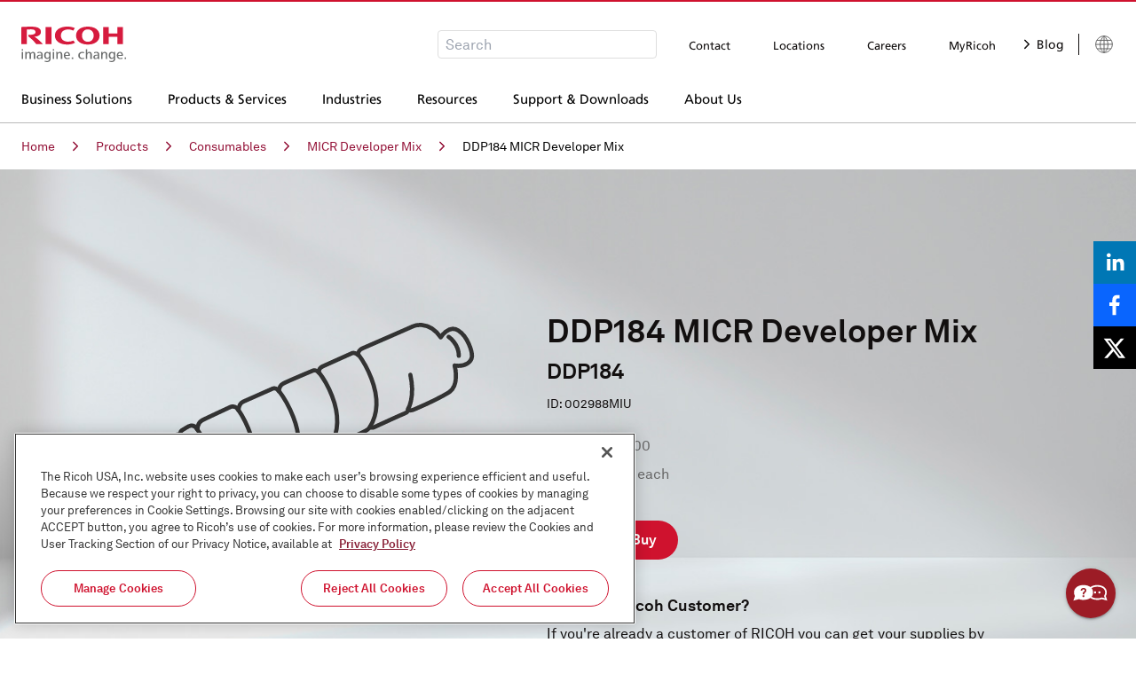

--- FILE ---
content_type: text/html; charset=utf-8
request_url: https://www.ricoh-usa.com/en/products/pd/supplies/consumables/micr-developer-mix/ddp184-micr-developer-mix
body_size: 33003
content:
<!DOCTYPE html><html lang="en"><head><meta charSet="utf-8" data-next-head=""/><meta name="viewport" content="width=device-width" data-next-head=""/><meta data-content-name="PageType" content="SuppliesDetailsPage" data-next-head=""/><meta data-content-name="LeadType" content="Supplies" data-next-head=""/><meta data-content-name="Category" content="Consumables" data-next-head=""/><meta data-content-name="Subcategory" content="MICR Developer Mix" data-next-head=""/><meta data-content-name="GenProductName" content="DDP184 MICR Developer Mix" data-next-head=""/><title data-next-head="">Ricoh USA</title><meta name="robots" content="noindex,nofollow" data-next-head=""/><meta name="description" content="MICR Developer Mix DDP184 - Use genuine RICOH parts and supplies to ensure the best performance for your machine." data-next-head=""/><link rel="alternate" hrefLang="en-US" href="https://www.ricoh-usa.com/en/products/pd/supplies/consumables/micr-developer-mix/ddp184-micr-developer-mix" data-next-head=""/><meta property="og:title" content="DDP184 MICR Developer Mix DDP184" data-next-head=""/><meta property="og:description" content="MICR Developer Mix DDP184 - Use genuine RICOH parts and supplies to ensure the best performance for your machine." data-next-head=""/><meta property="og:url" content="https://www.ricoh-usa.com/en/products/pd/supplies/consumables/micr-developer-mix/ddp184-micr-developer-mix" data-next-head=""/><link rel="canonical" href="https://www.ricoh-usa.com/en/products/pd/supplies/consumables/micr-developer-mix/ddp184-micr-developer-mix" data-next-head=""/><script src="https://cdn.cookielaw.org/scripttemplates/otSDKStub.js" type="text/javascript" data-domain-script="dd075211-59d3-4334-bcc9-be29d9387fb9" async=""></script><script src="//cdn.bc0a.com/autopilot/f00000000045971/autopilot_sdk.js" async=""></script><script src="https://assets.adobedtm.com/4c8aedee5037/de6a7cea84ae/launch-0e94c2bee165.min.js" async=""></script><link href="/Assets/css/Modules/Five9Chat/material-redux.css" rel="stylesheet"/><link rel="preload" href="/_next/static/css/bfa28fe530333c89.css" as="style"/><link rel="stylesheet" href="/_next/static/css/bfa28fe530333c89.css" data-n-g=""/><link rel="preload" href="/_next/static/css/5c049a19f15046d2.css" as="style"/><link rel="stylesheet" href="/_next/static/css/5c049a19f15046d2.css" data-n-p=""/><noscript data-n-css=""></noscript><script defer="" nomodule="" src="/_next/static/chunks/polyfills-42372ed130431b0a.js"></script><script id="smart-forms" src="/lib/SmartForms.js" data-token="148031" defer="" data-nscript="beforeInteractive"></script><script id="five9-js" src="/Assets/js/Five9Chat/five9-social-widget.js" defer="" data-nscript="beforeInteractive"></script><script src="/_next/static/chunks/webpack-fdd79236d42533b3.js" defer=""></script><script src="/_next/static/chunks/framework-96f0aeb840eff697.js" defer=""></script><script src="/_next/static/chunks/main-a8d6e3cf6425e52c.js" defer=""></script><script src="/_next/static/chunks/pages/_app-d6b208307141fd1b.js" defer=""></script><script src="/_next/static/chunks/1652-2e06ff0cae2a2c83.js" defer=""></script><script src="/_next/static/chunks/pages/products/pd/%5B...slug%5D-33ef40210adce4d5.js" defer=""></script><script src="/_next/static/FoX76wzZgl90PSJNYmuVz/_buildManifest.js" defer=""></script><script src="/_next/static/FoX76wzZgl90PSJNYmuVz/_ssgManifest.js" defer=""></script></head><body><div id="__next"><style>
    #nprogress {
      pointer-events: none;
    }
    #nprogress .bar {
      background: #29D;
      position: fixed;
      z-index: 9999;
      top: 0;
      left: 0;
      width: 100%;
      height: 3px;
    }
    #nprogress .peg {
      display: block;
      position: absolute;
      right: 0px;
      width: 100px;
      height: 100%;
      box-shadow: 0 0 10px #29D, 0 0 5px #29D;
      opacity: 1;
      -webkit-transform: rotate(3deg) translate(0px, -4px);
      -ms-transform: rotate(3deg) translate(0px, -4px);
      transform: rotate(3deg) translate(0px, -4px);
    }
    #nprogress .spinner {
      display: block;
      position: fixed;
      z-index: 1031;
      top: 15px;
      right: 15px;
    }
    #nprogress .spinner-icon {
      width: 18px;
      height: 18px;
      box-sizing: border-box;
      border: solid 2px transparent;
      border-top-color: #29D;
      border-left-color: #29D;
      border-radius: 50%;
      -webkit-animation: nprogresss-spinner 400ms linear infinite;
      animation: nprogress-spinner 400ms linear infinite;
    }
    .nprogress-custom-parent {
      overflow: hidden;
      position: relative;
    }
    .nprogress-custom-parent #nprogress .spinner,
    .nprogress-custom-parent #nprogress .bar {
      position: absolute;
    }
    @-webkit-keyframes nprogress-spinner {
      0% {
        -webkit-transform: rotate(0deg);
      }
      100% {
        -webkit-transform: rotate(360deg);
      }
    }
    @keyframes nprogress-spinner {
      0% {
        transform: rotate(0deg);
      }
      100% {
        transform: rotate(360deg);
      }
    }
  </style><div class="flex flex-col h-full"><header id="site-header" class="lg:border-b border-t-red-ricoh lg:border-b-grey-inactive lg:border-t-2 site-header_siteHeader__py2mW"><div class="bg-white lg:container px-5 flex items-center border-b border-grey-inactive pb-3 lg:border-0 lg:pb-4 pt-4 lg:pt-7 relative z-10 border-t border-t-red-ricoh"><figure class="mr-auto print:right"><a target="_self" class="opacity-100 hover:opacity-70 transition-opacity duration-300" href="/en"><svg width="119" height="40" viewBox="0 0 119 40" fill="none" xmlns="http://www.w3.org/2000/svg" aria-hidden="true"><g clip-path="url(#clip0_1258_2044)"><path d="M44.5931 10.1177C44.5931 14.073 47.5767 16.9683 52.5656 16.9683C54.6822 17.0082 56.7805 16.5781 58.7028 15.7105L60.5746 18.1944C57.9912 19.5273 55.5089 20.2314 51.6803 20.2314C43.7238 20.2314 37.8738 16.4818 37.8738 10.1177C37.8859 3.75358 43.736 0 51.6924 0C55.5048 0 57.7001 0.541877 60.3846 1.66914L58.4723 4.53278C56.4509 3.47671 54.672 3.25917 52.5656 3.25917C47.5767 3.25917 44.5931 6.16632 44.5931 10.1058" fill="#D61B3E"></path><path d="M74.9512 0C67.2495 0 61.6946 3.75358 61.6946 10.1177C61.6946 16.4818 67.2495 20.2353 74.9512 20.2353C82.6529 20.2353 88.2119 16.4857 88.2119 10.1177C88.2119 3.74963 82.657 0 74.9512 0ZM74.9512 17.0869C70.7143 17.0869 68.3775 13.9741 68.3775 10.1137C68.3775 6.25334 70.7183 3.14051 74.9512 3.14051C79.1841 3.14051 81.529 6.25729 81.529 10.1137C81.529 13.9701 79.1882 17.0869 74.9512 17.0869Z" fill="#D61B3E"></path><path d="M108.236 11.5811V19.7212H114.6V0.506287H108.236V7.83547H98.5051V0.506287H92.1537V19.7212H98.5051V11.5811H108.236Z" fill="#D61B3E"></path><path d="M34.0492 0.510254H27.3461V19.7251H34.0492V0.510254Z" fill="#D61B3E"></path><path d="M8.11813 9.30286V11.1381C11.3763 13.6356 14.3055 16.5186 16.8386 19.7211H24.3423C21.7305 16.7191 17.7281 13.1553 14.7768 11.3596C18.2415 11.2212 22.0984 9.84869 22.0984 5.96063C22.0984 0.972989 16.6486 0.0553589 11.1382 0.0553589C6.63843 0.0553589 2.49042 0.261035 0 0.4588V19.7211H6.26244V3.36199C7.89003 3.17627 9.52791 3.0904 11.1665 3.1049C14.4008 3.1049 16.0179 4.1491 16.0179 5.96458C16.0179 7.51902 15.3428 9.37801 8.11408 9.30682" fill="#D61B3E"></path><path d="M0.505371 25.484H2.12253V27.0028H0.505371V25.484ZM0.505371 28.6166H2.12253V36.4481H0.505371V28.6166Z" fill="#6A6C6C"></path><path d="M14.0935 36.4521V31.4209C14.0935 30.4677 13.7903 29.6845 12.6664 29.6845C11.3524 29.6845 10.8916 30.9779 10.8916 32.1843V36.4521H9.29866V31.4209C9.29866 30.4558 8.98332 29.6648 7.86343 29.6648C6.54949 29.6648 6.06435 30.974 6.06435 32.1843V36.4521H4.44719V30.4202C4.45151 29.8194 4.42453 29.2187 4.36633 28.6206H5.87029L5.9188 29.9693C6.13344 29.5086 6.48332 29.1208 6.92393 28.8553C7.36454 28.5898 7.87595 28.4585 8.39305 28.4782C8.90726 28.4484 9.41683 28.5881 9.8404 28.8749C10.264 29.1617 10.5771 29.579 10.7298 30.0603C10.9354 29.5911 11.277 29.1912 11.7125 28.91C12.1479 28.6288 12.6581 28.4787 13.1798 28.4782C14.9223 28.4782 15.7066 29.6371 15.7066 31.2469V36.4521H14.0895H14.0935Z" fill="#6A6C6C"></path><path d="M86.3643 36.4521L86.3158 35.2022C85.1716 37.2945 81.1449 37.0731 81.1449 34.3716C81.1449 32.3346 83.138 31.5 86.2672 31.6464C86.2672 31.6464 86.437 30.175 85.4101 29.7241C84.739 29.4314 83.3038 29.4749 82.0909 30.175L81.9939 28.9884C83.8536 28.2369 87.8399 27.7662 87.8399 31.3932V34.7196C87.8365 35.3011 87.8689 35.8823 87.937 36.46H86.3683L86.3643 36.4521ZM84.7956 35.4632C85.9721 35.1903 86.3158 34.0314 86.2672 32.6115C86.2672 32.6115 82.6286 32.3267 82.7297 34.2964C82.7863 35.4514 83.9426 35.665 84.7956 35.4632Z" fill="#6A6C6C"></path><path d="M22.531 36.4521L22.4825 35.2022C21.3384 37.2945 17.3116 37.0731 17.3116 34.3716C17.3116 32.3346 19.3007 31.5 22.434 31.6464C22.434 31.6464 22.6038 30.175 21.5729 29.7241C20.9017 29.4314 19.4665 29.4749 18.2536 30.175L18.1566 28.9884C20.0163 28.2369 24.0026 27.7662 24.0026 31.3932V34.7196C23.9991 35.3011 24.0315 35.8823 24.0997 36.46H22.531V36.4521ZM20.9624 35.4632C22.1389 35.1903 22.4825 34.0314 22.434 32.6115C22.434 32.6115 18.7954 32.3267 18.8965 34.2964C18.9531 35.4514 20.1093 35.665 20.9624 35.4632Z" fill="#6A6C6C"></path><path d="M99.1276 39.5808L99.2246 38.2478C99.9606 38.624 100.78 38.8182 101.61 38.8134C104.379 38.7699 104.222 36.5233 104.222 35.0875C103.955 35.4974 103.589 35.8364 103.155 36.0745C102.722 36.3125 102.236 36.4422 101.739 36.4521C99.4025 36.4521 98.505 34.4745 98.505 32.4968C98.505 30.4124 99.4187 28.4545 101.788 28.4545C102.307 28.4295 102.821 28.5542 103.269 28.8129C103.716 29.0717 104.075 29.4532 104.303 29.91V28.6167H105.839V35.9933C105.839 40.3441 101.873 40.3916 99.1478 39.5531L99.1276 39.5808ZM102.233 29.6648C100.583 29.6648 100.211 31.1995 100.211 32.5166C100.211 33.7388 100.615 35.2418 102.233 35.2418C103.785 35.2418 104.282 33.7071 104.282 32.5166C104.282 31.2628 103.801 29.6648 102.261 29.6648" fill="#6A6C6C"></path><path d="M26.3434 39.5808L26.4405 38.2478C27.1766 38.6237 27.9954 38.8179 28.8258 38.8134C31.5951 38.7699 31.4375 36.5233 31.4375 35.0875C31.1708 35.4976 30.8046 35.8368 30.3715 36.0749C29.9384 36.313 29.4518 36.4426 28.9551 36.4521C26.6183 36.4521 25.7208 34.4745 25.7208 32.4968C25.7208 30.4124 26.6345 28.4545 29.0037 28.4545C29.5224 28.43 30.037 28.5549 30.4839 28.8136C30.9309 29.0723 31.2905 29.4535 31.5183 29.91V28.6167H33.0546V35.9933C33.0546 40.3441 29.0886 40.3916 26.3636 39.5531L26.3434 39.5808ZM29.4484 29.6648C27.7989 29.6648 27.4269 31.1995 27.4269 32.5166C27.4269 33.7388 27.8312 35.2418 29.4484 35.2418C31.0008 35.2418 31.4981 33.7071 31.4981 32.5166C31.4981 31.2628 31.017 29.6648 29.4767 29.6648" fill="#6A6C6C"></path><path d="M35.4036 25.484H37.0207V27.0028H35.4036V25.484ZM35.4036 28.6166H37.0207V36.4481H35.4036V28.6166Z" fill="#6A6C6C"></path><path d="M109.182 32.9398C109.275 35.6769 111.766 36.021 113.985 34.9768L114.082 36.199C110.848 37.2194 107.533 36.6182 107.533 32.5047C107.533 30.357 108.928 28.4624 111.151 28.4624C114.923 28.4624 114.499 32.9398 114.499 32.9398H109.182ZM111.18 29.5422C109.817 29.5422 109.158 30.9701 109.158 31.9708H112.954C112.954 30.8593 112.522 29.5422 111.159 29.5422" fill="#6A6C6C"></path><path d="M49.5295 32.9398C49.6225 35.6769 52.1129 36.021 54.3325 34.9768L54.4295 36.199C51.1952 37.2194 47.88 36.6182 47.88 32.5047C47.88 30.357 49.2748 28.4624 51.4984 28.4624C55.2704 28.4624 54.8459 32.9398 54.8459 32.9398H49.5295ZM51.5146 29.5422C50.1521 29.5422 49.5133 30.9701 49.5133 31.9708H53.3056C53.3056 30.8593 52.873 29.5422 51.5105 29.5422" fill="#6A6C6C"></path><path d="M58.533 34.8383H56.8188V36.4521H58.533V34.8383Z" fill="#6A6C6C"></path><path d="M64.1849 32.5047C64.1849 28.945 67.6942 27.794 70.7546 28.7907L70.6576 30.0603C68.6362 29.1467 65.9153 29.7162 65.9153 32.5205C65.9153 35.2378 68.5311 36.017 70.6738 35.0875L70.7506 36.3097C68.2157 37.1562 64.1809 36.5075 64.1809 32.5047" fill="#6A6C6C"></path><path d="M76.7866 28.4782C76.2721 28.4533 75.7616 28.5783 75.3197 28.8374C74.8778 29.0965 74.5244 29.4781 74.3043 29.9337V25.484H72.6871V36.4481H74.3043V32.3504C74.3043 31.1282 74.7854 29.6845 76.257 29.6845C77.6316 29.6845 77.8418 30.7129 77.8418 31.8283V36.4481H79.459V31.5C79.459 29.7122 78.707 28.4624 76.7866 28.4624" fill="#6A6C6C"></path><path d="M95.1575 36.4521V31.8284C95.1575 30.7327 94.9514 29.6846 93.5727 29.6846C92.0849 29.6846 91.62 31.0136 91.62 32.2476V36.4521H90.0029V30.4203C90.0079 29.8194 89.9809 29.2187 89.922 28.6206H91.426L91.4745 29.9694C91.7147 29.5021 92.087 29.1121 92.5471 28.8457C93.0072 28.5793 93.5357 28.4476 94.07 28.4663C96.0551 28.4663 96.7585 29.7044 96.7585 31.504V36.4521H95.1414H95.1575Z" fill="#6A6C6C"></path><path d="M44.5527 36.4521V31.8284C44.5527 30.7327 44.3465 29.6846 42.9679 29.6846C41.4801 29.6846 41.0152 31.0136 41.0152 32.2476V36.4521H39.398V30.4203C39.4031 29.8194 39.3761 29.2187 39.3171 28.6206H40.8332L40.8817 29.9694C41.122 29.5021 41.4943 29.1121 41.9544 28.8457C42.4144 28.5793 42.943 28.4476 43.4773 28.4663C45.4623 28.4663 46.1658 29.7044 46.1658 31.504V36.4521H44.5486H44.5527Z" fill="#6A6C6C"></path><path d="M118.182 34.8344H116.468V36.4481H118.182V34.8344Z" fill="#6A6C6C"></path></g><defs><clipPath id="clip0_1258_2044"><rect width="118.182" height="40" fill="white"></rect></clipPath></defs></svg><span class="sr-only">Ricoh Logo</span></a></figure><div class="flex mr-5 print:hidden"><div class="hidden lg:block"></div><button class="lg:hidden"><svg width="20" height="20" viewBox="0 0 20 20" fill="none" xmlns="http://www.w3.org/2000/svg" aria-hidden="true"><path d="M19.7551 18.5796L14.9469 13.7714C16.1388 12.3184 16.8571 10.4571 16.8571 8.4286C16.8571 3.77551 13.0816 0 8.4286 0C3.77143 0 0 3.77551 0 8.4286C0 13.0816 3.77143 16.8571 8.4286 16.8571C10.4571 16.8571 12.3143 16.1429 13.7673 14.951L18.5755 19.7551C18.902 20.0816 19.4286 20.0816 19.7551 19.7551C20.0816 19.4327 20.0816 18.902 19.7551 18.5796ZM8.4286 15.1796C4.70204 15.1796 1.67347 12.151 1.67347 8.4286C1.67347 4.70612 4.70204 1.67347 8.4286 1.67347C12.151 1.67347 15.1837 4.70612 15.1837 8.4286C15.1837 12.151 12.151 15.1796 8.4286 15.1796Z" fill="currentColor"></path></svg><span class="sr-only">Open Search Box</span></button></div><div class="flex items-center print:hidden"><a target="_self" class="lg:border-l lg:border-black-soft lg:pl-4" href="https://www.ricoh.com/gateway/"><svg width="24" height="24" viewBox="0 0 24 24" fill="none" xmlns="http://www.w3.org/2000/svg" aria-hidden="true"><path d="M12 21.3225C17.1487 21.3225 21.3225 17.1487 21.3225 12C21.3225 6.85132 17.1487 2.67749 12 2.67749C6.85132 2.67749 2.67749 6.85132 2.67749 12C2.67749 17.1487 6.85132 21.3225 12 21.3225Z" stroke="#666666"></path><path d="M12 2.565C13.3638 3.75651 14.4588 5.22416 15.2126 6.87077C15.9664 8.51737 16.3618 10.3053 16.3725 12.1163C16.3725 18.1875 13.6425 19.9913 12 21.2063" stroke="#666666"></path><path d="M12 2.565C10.6342 3.75547 9.53699 5.22267 8.78123 6.86933C8.02546 8.51598 7.62834 10.3045 7.61621 12.1163C7.61621 18.1875 10.3462 19.9913 11.9887 21.2063" stroke="#666666"></path><path d="M3.88867 7.40625H20.1562" stroke="#666666"></path><path d="M12 2.565V21.2063" stroke="#666666"></path><path d="M4.1438 16.9988H19.8675" stroke="#666666"></path><path d="M2.67749 12.1162L21.3225 11.8837" stroke="#666666"></path></svg><span class="sr-only">Languages</span></a></div></div><div class="print:hidden lg:h-[52px] lg:container"></div></header><main class="app"><div class="print:hidden"><div class="text-sm py-4 container hidden md:block !block"><nav aria-label="Breadcrumb" class="breadcrumb"><ol><li class="inline-block"><a target="_self" class="text-red-deep hover:text-red-old visited:text-red-clicked flex items-center" href="/en">Home<svg width="6" height="12" viewBox="0 0 6 12" fill="none" xmlns="http://www.w3.org/2000/svg" class="inline-block mx-[20px] text-black"><path d="M5.76782 5.73993L0.773063 11.0035L0.229024 10.4872L4.71052 5.76457L0.24134 1.47402L0.760748 0.932983L5.76782 5.73993Z" fill="currentColor"></path><path d="M5.76782 5.73993L0.773063 11.0035L0.229024 10.4872L4.71052 5.76457L0.24134 1.47402L0.760748 0.932983L5.76782 5.73993Z" stroke="currentColor"></path></svg></a></li><li class="inline-block"><a target="_self" class="text-red-deep hover:text-red-old visited:text-red-clicked flex items-center" href="/en/products">Products<svg width="6" height="12" viewBox="0 0 6 12" fill="none" xmlns="http://www.w3.org/2000/svg" class="inline-block mx-[20px] text-black"><path d="M5.76782 5.73993L0.773063 11.0035L0.229024 10.4872L4.71052 5.76457L0.24134 1.47402L0.760748 0.932983L5.76782 5.73993Z" fill="currentColor"></path><path d="M5.76782 5.73993L0.773063 11.0035L0.229024 10.4872L4.71052 5.76457L0.24134 1.47402L0.760748 0.932983L5.76782 5.73993Z" stroke="currentColor"></path></svg></a></li><li class="inline-block"><a target="_self" class="text-red-deep hover:text-red-old visited:text-red-clicked flex items-center" href="/en/products/supplies">Consumables<svg width="6" height="12" viewBox="0 0 6 12" fill="none" xmlns="http://www.w3.org/2000/svg" class="inline-block mx-[20px] text-black"><path d="M5.76782 5.73993L0.773063 11.0035L0.229024 10.4872L4.71052 5.76457L0.24134 1.47402L0.760748 0.932983L5.76782 5.73993Z" fill="currentColor"></path><path d="M5.76782 5.73993L0.773063 11.0035L0.229024 10.4872L4.71052 5.76457L0.24134 1.47402L0.760748 0.932983L5.76782 5.73993Z" stroke="currentColor"></path></svg></a></li><li class="inline-block"><a target="_self" class="text-red-deep hover:text-red-old visited:text-red-clicked flex items-center" href="/en/products/supplies">MICR Developer Mix<svg width="6" height="12" viewBox="0 0 6 12" fill="none" xmlns="http://www.w3.org/2000/svg" class="inline-block mx-[20px] text-black"><path d="M5.76782 5.73993L0.773063 11.0035L0.229024 10.4872L4.71052 5.76457L0.24134 1.47402L0.760748 0.932983L5.76782 5.73993Z" fill="currentColor"></path><path d="M5.76782 5.73993L0.773063 11.0035L0.229024 10.4872L4.71052 5.76457L0.24134 1.47402L0.760748 0.932983L5.76782 5.73993Z" stroke="currentColor"></path></svg></a></li><li class="inline-block"><span class="text-black">DDP184 MICR Developer Mix</span></li></ol></nav></div></div><div><div class="container md:max-w-[1200px] mt-4 md:mt-0 lg:max-w-[1366px] px-0 text-black-soft print:max-w-full print:w-full  undefined" data-cy="product-hero-banner"><div class="w-full lg:hidden print:w-[150px] print:float-right print:m-4 print:relative print:z-10"><section class="splide mb-[70px] carousel_container__dFd9Y"><div class="splide__track carousel_track-parent__AlxiJ"><ul class="splide__list"><li class="splide__slide"><div class="relative flex justify-center items-center w-full h-[370px] print:h-[200px]"><span style="box-sizing:border-box;display:block;overflow:hidden;width:initial;height:initial;background:none;opacity:1;border:0;margin:0;padding:0;position:absolute;top:0;left:0;bottom:0;right:0"><img alt="MICR Developer Mix DDP184   - 002988MIU" src="[data-uri]" decoding="async" data-nimg="fill" style="position:absolute;top:0;left:0;bottom:0;right:0;box-sizing:border-box;padding:0;border:none;margin:auto;display:block;width:0;height:0;min-width:100%;max-width:100%;min-height:100%;max-height:100%;object-fit:contain"/><noscript><img alt="MICR Developer Mix DDP184   - 002988MIU" loading="lazy" decoding="async" data-nimg="fill" style="position:absolute;top:0;left:0;bottom:0;right:0;box-sizing:border-box;padding:0;border:none;margin:auto;display:block;width:0;height:0;min-width:100%;max-width:100%;min-height:100%;max-height:100%;object-fit:contain" sizes="100vw" srcSet="/images/supplies/icon-consumables.svg 640w, /images/supplies/icon-consumables.svg 750w, /images/supplies/icon-consumables.svg 828w, /images/supplies/icon-consumables.svg 1080w, /images/supplies/icon-consumables.svg 1200w, /images/supplies/icon-consumables.svg 1920w, /images/supplies/icon-consumables.svg 2048w, /images/supplies/icon-consumables.svg 3840w" src="/images/supplies/icon-consumables.svg"/></noscript></span></div></li></ul></div></section></div><div class="relative lg:flex flex-wrap items-end gap-8 lg:gap-0 lg:pt-[60px] min-h-[375px] print:min-h-0 print:text-black-soft"><div class="absolute top-0 right-0 bottom-0 left-0 bg-center bg-cover bg-no-repeat hidden lg:block print:bg-none" style="background-image:url(/images/backgrounds/product-detail-widget.jpeg)"></div><div class="relative justify-center block lg:flex lg:px-[80px] lg:pb-[60px] print:hidden"><div class="relative hidden lg:block w-[456px] h-[500px]"><span style="box-sizing:border-box;display:block;overflow:hidden;width:initial;height:initial;background:none;opacity:1;border:0;margin:0;padding:0;position:absolute;top:0;left:0;bottom:0;right:0"><img alt="MICR Developer Mix DDP184   - 002988MIU" src="[data-uri]" decoding="async" data-nimg="fill" style="position:absolute;top:0;left:0;bottom:0;right:0;box-sizing:border-box;padding:0;border:none;margin:auto;display:block;width:0;height:0;min-width:100%;max-width:100%;min-height:100%;max-height:100%;object-fit:contain"/><noscript><img alt="MICR Developer Mix DDP184   - 002988MIU" loading="lazy" decoding="async" data-nimg="fill" style="position:absolute;top:0;left:0;bottom:0;right:0;box-sizing:border-box;padding:0;border:none;margin:auto;display:block;width:0;height:0;min-width:100%;max-width:100%;min-height:100%;max-height:100%;object-fit:contain" sizes="100vw" srcSet="/images/supplies/icon-consumables.svg 640w, /images/supplies/icon-consumables.svg 750w, /images/supplies/icon-consumables.svg 828w, /images/supplies/icon-consumables.svg 1080w, /images/supplies/icon-consumables.svg 1200w, /images/supplies/icon-consumables.svg 1920w, /images/supplies/icon-consumables.svg 2048w, /images/supplies/icon-consumables.svg 3840w" src="/images/supplies/icon-consumables.svg"/></noscript></span></div></div><div class="relative lg:max-w-[496px] lg:bg-transparent p-8 lg:p-0 lg:pb-[60px] print:bg-transparent print:max-w-full print:w-full space-y-6 legacy-hero-banner_content__qrLm6"><div><h2 class="hidden print:block">Product Summary</h2><h1>DDP184 MICR Developer Mix</h1><h2 class="m-0">DDP184</h2><p class="m-0"><small>ID: <!-- -->002988MIU</small></p></div><div class="flex space-x-6 items-center"><div class="text-primary-black legacy-hero-banner_hero-banner-bullets-wrapper__FTKIV"><div><ul><li>Yield: 480000</li><li>Contents: 1 each</li></ul></div></div></div><div class="flex gap-4 flex-col md:flex-row print:hidden"><div class="p-4 p-0"><button type="button" class="inline-flex items-center py-3 px-6 font-bold rounded-full transition-colors duration-200 text-center leading-tight print:hidden focus:outline focus:outline-2 focus:outline-focus active:outline-0 text-white bg-red-ricoh hover:bg-red-deep active:bg-red-deep disabled:bg-grey-inactive disabled:text-grey-inactive disabled:border-transparent">How to Buy</button></div></div><div><h3>Already a Ricoh Customer?</h3><p>If you&#x27;re already a customer of RICOH you can get your supplies by<!-- --> <a target="_blank" href="https://my.ricoh-usa.com/">logging into MyRicoh</a> <!-- -->to order.</p></div></div></div></div><div class="bg-paper-dark"><div class="container py-10 lg:py-14"><p class="mb-6 text-black-soft text-xl leading-8 lg:mb-0 lg:px-4 lg:py-3 lg:text-lg lg:leading-6"><b>For Use With<!-- -->:</b></p><div class="accordion"><div class="bg-transparent border-b"><button id="productSpec_full" type="button" aria-expanded="true" aria-controls="productSpec_full-area" class="flex items-center justify-between w-full font-bold text-left print:bg-white print:text-black-soft print:border-b print:border-black-soft border-b-0 print:!border-b-0 text-lg bg-black-soft text-white p-4 lg:py-3"><div class="flex items-center">Full Specifications</div><span aria-hidden="true" class="print:hidden"><svg width="24" height="24" viewBox="0 0 24 24" fill="none" xmlns="http://www.w3.org/2000/svg"><path fill-rule="evenodd" clip-rule="evenodd" d="M2.1001 12.0016C2.1001 11.5045 2.50304 11.1016 3.0001 11.1016H21.0001C21.4972 11.1016 21.9001 11.5045 21.9001 12.0016C21.9001 12.4986 21.4972 12.9016 21.0001 12.9016H3.0001C2.50304 12.9016 2.1001 12.4986 2.1001 12.0016Z" fill="currentColor"></path></svg></span></button><div aria-hidden="false" aria-labelledby="productSpec_full-area" class="bg-white transition mt-0 max-h-128"><div id="productSpec_full-area" class="accordion-pane_wrapper___nzfa"><div class="styled-table grid grid-flow-row gap-0 auto-cols-fr"><div class="p-4 grid grid-flow-col auto-cols-fr text-sm"><div>Product Type</div><div>Developer Mix</div></div><div class="p-4 grid grid-flow-col auto-cols-fr text-sm"><div>Contents of Package</div><div>1 Per Carton</div></div><div class="p-4 grid grid-flow-col auto-cols-fr text-sm"><div>Yield</div><div>480000</div></div><div class="p-4 grid grid-flow-col auto-cols-fr text-sm"><div>Notes on Yield</div><div>Yield is based on 80% utilization.</div></div><div class="p-4 grid grid-flow-col auto-cols-fr text-sm"><div>Notes</div><div>no special MICR fuser required</div></div></div></div></div></div></div></div></div></div></main><div class="mt-auto"><footer class="bg-black-soft border-t-2 border-t-red-ricoh font-frutiger print:hidden"><nav class="container mx-auto pb-5 pt-14 text-white text-sm leading-[18px] font-normal" aria-labelledby="footerNavLabel"><span id="footerNavLabel" class="sr-only">Footer Menu</span><div class="grow grid grid-flow-col auto-cols-fr gap-4 md:grow-0 md:grid-rows-none md:auto-cols-auto md:gap-0 md:[&amp;&gt;li]:mr-4 md:[&amp;&gt;li:last-child]:mr-0 grid-rows-2"><div class="xs:w-48 max-w-fit"><h5 class="mb-5">Business Solutions</h5><div class="pb-5 overflow-hidden"><a style="display:-webkit-box;-webkit-box-orient:vertical;-webkit-line-clamp:2" target="_self" class="block text-ellipsis overflow-hidden whitespace-normal" href="/en/solutions/workplace-experience">Workplace Experience</a></div><div class="pb-5 overflow-hidden"><a style="display:-webkit-box;-webkit-box-orient:vertical;-webkit-line-clamp:2" target="_self" class="block text-ellipsis overflow-hidden whitespace-normal" href="/en/solutions/operational-efficiency">Operational Efficiency</a></div><div class="pb-5 overflow-hidden"><a style="display:-webkit-box;-webkit-box-orient:vertical;-webkit-line-clamp:2" target="_self" class="block text-ellipsis overflow-hidden whitespace-normal" href="/en/solutions/process-automation">Process Automation</a></div><div class="pb-5 overflow-hidden"><a style="display:-webkit-box;-webkit-box-orient:vertical;-webkit-line-clamp:2" target="_self" class="block text-ellipsis overflow-hidden whitespace-normal" href="/en/products/dynamic-workplace-intelligence">Office Technology</a></div></div><div class="xs:w-48 max-w-fit"><h5 class="mb-5">Useful Links</h5><div class="pb-5 overflow-hidden"><a style="display:-webkit-box;-webkit-box-orient:vertical;-webkit-line-clamp:2" target="_self" class="block text-ellipsis overflow-hidden whitespace-normal" href="/en/about-us/privacy-policy">Privacy</a></div><div class="pb-5 overflow-hidden"><a style="display:-webkit-box;-webkit-box-orient:vertical;-webkit-line-clamp:2" target="_self" class="block text-ellipsis overflow-hidden whitespace-normal" href="/en/about-us/terms-of-use">Terms of Use and Conditions</a></div><div class="pb-5 overflow-hidden"><a style="display:-webkit-box;-webkit-box-orient:vertical;-webkit-line-clamp:2" target="_self" class="block text-ellipsis overflow-hidden whitespace-normal" href="/en/about-us/accessibility">Accessibility</a></div><div class="pb-5 overflow-hidden"><a style="display:-webkit-box;-webkit-box-orient:vertical;-webkit-line-clamp:2" target="_self" class="block text-ellipsis overflow-hidden whitespace-normal" href="/en/site-map">Sitemap</a></div><div class="pb-5 overflow-hidden"><a style="display:-webkit-box;-webkit-box-orient:vertical;-webkit-line-clamp:2" target="_self" class="block text-ellipsis overflow-hidden whitespace-normal" href="/en/glossary">Glossary</a></div><div class="pb-5 overflow-hidden"><button id="ot-sdk-btn">Cookie Settings</button></div></div><div class="xs:w-48 max-w-fit"><h5 class="mb-5">About Us</h5><div class="pb-5 overflow-hidden"><a style="display:-webkit-box;-webkit-box-orient:vertical;-webkit-line-clamp:2" target="_self" class="block text-ellipsis overflow-hidden whitespace-normal" href="/en/officelocator">Locations</a></div><div class="pb-5 overflow-hidden"><a style="display:-webkit-box;-webkit-box-orient:vertical;-webkit-line-clamp:2" target="_self" class="block text-ellipsis overflow-hidden whitespace-normal" href="/en/newsroom"> Newsroom</a></div><div class="pb-5 overflow-hidden"><a style="display:-webkit-box;-webkit-box-orient:vertical;-webkit-line-clamp:2" target="_self" class="block text-ellipsis overflow-hidden whitespace-normal" href="https://www.ricoh.com/">Access ricoh.com (global)</a></div><div class="pb-5 overflow-hidden"><a style="display:-webkit-box;-webkit-box-orient:vertical;-webkit-line-clamp:2" target="_self" class="block text-ellipsis overflow-hidden whitespace-normal" href="/en/about-us/careers">Careers</a></div><div class="pb-5 overflow-hidden"><a style="display:-webkit-box;-webkit-box-orient:vertical;-webkit-line-clamp:2" target="_self" class="block text-ellipsis overflow-hidden whitespace-normal" href="/en/support-and-download/contact-us">Contact Us</a></div></div><div class="xs:w-48 max-w-fit new-site-footer"><div class="be-ix-link-block"></div></div></div></nav><div class="container pb-8"><hr/></div><div class="container pb-7 md:pb-20 lg:pb-20"><div class="shrink-0 text-center text-white float-none md:float-left lg:float-left md:pt-2.5 lg:pt-2.5 pb-2 text-px13">© 2026 Ricoh USA, Inc. All Rights Reserved.</div><div class="flex text-white md:float-right lg:float-right"><ul class="flex mx-auto"><li class="m-3"><a target="_blank" rel="noreferrer" class="" href="https://www.youtube.com/user/RicohTV"><svg width="25" height="24" viewBox="0 0 25 24" fill="none" xmlns="http://www.w3.org/2000/svg" aria-hidden="true" focusable="false" color="#fff"><path fill-rule="evenodd" clip-rule="evenodd" d="M21.4917 4.19687C22.524 4.47505 23.3381 5.29323 23.6135 6.33232C24.1154 8.21687 24.1154 12.1469 24.1154 12.1469C24.1154 12.1469 24.1154 16.0769 23.6135 17.9614C23.3381 19.0005 22.524 19.8187 21.4917 20.0969C19.6208 20.6014 12.1154 20.6014 12.1154 20.6014C12.1154 20.6014 4.6099 20.6014 2.73899 20.0969C1.70672 19.8187 0.892629 19.0005 0.617175 17.9614C0.115356 16.0769 0.115356 12.1469 0.115356 12.1469C0.115356 12.1469 0.115356 8.21687 0.617175 6.33232C0.892629 5.29323 1.70672 4.47505 2.73899 4.19687C4.6099 3.69232 12.1154 3.69232 12.1154 3.69232C12.1154 3.69232 19.6208 3.69232 21.4917 4.19687ZM15.9335 12.1471L9.66081 15.7157V8.57847L15.9335 12.1471Z" fill="white"></path></svg><span class="sr-only">Youtube</span></a></li><li class="m-3"><a target="_blank" rel="noreferrer" class="" href="https://www.instagram.com/ricohusa/"><svg width="24" height="24" viewBox="0 0 24 24" fill="none" xmlns="http://www.w3.org/2000/svg" aria-hidden="true" focusable="false" color="#fff"><path d="M23.9279 7.05249C23.8694 5.77515 23.6666 4.90283 23.3699 4.13965C23.0687 3.33893 22.5963 2.61365 21.9858 2.01416C21.3865 1.40369 20.6611 0.931091 19.8604 0.6297C19.097 0.333252 18.2249 0.130554 16.9475 0.0725098C15.6678 0.013916 15.2589 0 12 0C8.74109 0 8.33221 0.013916 7.05249 0.0721435C5.77515 0.130554 4.90302 0.333435 4.13965 0.630066C3.33893 0.931274 2.61365 1.40369 2.01416 2.01416C1.40369 2.61346 0.931091 3.33875 0.6297 4.13947C0.333252 4.90283 0.130554 5.77515 0.0725098 7.05231C0.013916 8.33221 0 8.74091 0 11.9998C0 15.2589 0.013916 15.6678 0.0725098 16.9475C0.130737 18.2247 0.333618 19.097 0.630249 19.8604C0.931458 20.6609 1.40387 21.3864 2.01434 21.9857C2.61365 22.5961 3.33911 23.0685 4.13983 23.3698C4.90302 23.6666 5.77533 23.8693 7.05267 23.9277C8.33258 23.9861 8.74127 23.9998 12.0002 23.9998C15.2591 23.9998 15.668 23.9861 16.9477 23.9277C18.225 23.8693 19.0972 23.6666 19.8605 23.3698C21.4724 22.7465 22.7466 21.4722 23.3699 19.8604C23.6667 19.097 23.8694 18.2247 23.9279 16.9475C23.9861 15.6676 24 15.2589 24 12C24 8.74091 23.9861 8.33221 23.9279 7.05249ZM21.7678 16.8492C21.7145 18.0192 21.5189 18.6546 21.3547 19.0774C20.9509 20.124 20.1238 20.9511 19.0772 21.3549C18.6544 21.5191 18.019 21.7147 16.849 21.7679C15.5839 21.8258 15.2043 21.8379 12 21.8379C8.79547 21.8379 8.41608 21.8258 7.15082 21.7679C5.98096 21.7147 5.34558 21.5191 4.92261 21.3549C4.40149 21.1624 3.92999 20.8557 3.54291 20.4571C3.14429 20.07 2.83759 19.5987 2.64514 19.0774C2.4809 18.6546 2.28534 18.0192 2.23206 16.8492C2.17438 15.5839 2.16211 15.2043 2.16211 12.0002C2.16211 8.79584 2.17438 8.41644 2.23206 7.151C2.28552 5.98096 2.4809 5.34558 2.64514 4.92279C2.83759 4.40149 3.14447 3.92999 3.54291 3.54291C3.92999 3.14429 4.40149 2.83759 4.92279 2.64532C5.34558 2.4809 5.98096 2.28552 7.151 2.23206C8.41626 2.17438 8.79584 2.16211 12 2.16211H11.9998C15.204 2.16211 15.5836 2.17438 16.849 2.23224C18.019 2.28552 18.6542 2.48108 19.0772 2.64532C19.5983 2.83777 20.0698 3.14447 20.4569 3.54291C20.8555 3.92999 21.1622 4.40149 21.3545 4.92279C21.5189 5.34558 21.7145 5.98096 21.7678 7.151C21.8254 8.41626 21.8377 8.79584 21.8377 12C21.8377 15.2043 21.8256 15.5837 21.7678 16.8492Z" fill="white"></path><path d="M11.9998 5.83777C8.59662 5.83777 5.83777 8.5968 5.83777 12C5.83777 15.4032 8.59662 18.1621 11.9998 18.1621C15.4032 18.1621 18.1621 15.4032 18.1621 12C18.1621 8.5968 15.4032 5.83777 11.9998 5.83777ZM11.9998 15.9999C9.79083 15.9998 7.99988 14.209 8.00006 11.9998C8.00006 9.79083 9.79083 7.99988 12 7.99988C14.2092 8.00006 15.9999 9.79083 15.9999 11.9998C15.9999 14.209 14.209 15.9999 11.9998 15.9999Z" fill="white"></path><path d="M19.8455 5.59442C19.8455 6.38965 19.2008 7.03436 18.4056 7.03436C17.6102 7.03436 16.9655 6.38965 16.9655 5.59442C16.9655 4.79901 17.6102 4.1543 18.4056 4.1543C19.2008 4.1543 19.8455 4.79901 19.8455 5.59442Z" fill="white"></path></svg><span class="sr-only">Instagram</span></a></li><li class="m-3"><a target="_blank" rel="noreferrer" class="" href="https://www.facebook.com/ricohusa"><svg width="25" height="24" viewBox="0 0 25 24" fill="none" xmlns="http://www.w3.org/2000/svg" aria-hidden="true" focusable="false" color="#fff"><path fill-rule="evenodd" clip-rule="evenodd" d="M12.0733 0C18.7413 0 24.1467 5.40541 24.1467 12.0733C24.1467 18.0994 19.7317 23.0943 13.9598 24V15.5633H16.773L17.3083 12.0733H13.9598V9.80864C13.9598 8.85386 14.4276 7.92313 15.9274 7.92313H17.4497V4.95195C17.4497 4.95195 16.0681 4.71615 14.7472 4.71615C11.9894 4.71615 10.1869 6.38755 10.1869 9.41343V12.0733H7.12138V15.5633H10.1869V24C4.41502 23.0943 0 18.0994 0 12.0733C0 5.40541 5.40541 0 12.0733 0Z" fill="white"></path></svg><span class="sr-only">Facebook</span></a></li><li class="m-3"><a target="_blank" rel="noreferrer" class="" href="https://www.linkedin.com/company/3316?trk=tyah&amp;trkInfo=clickedVertical%3Acompany%2CclickedEntityId%3A3316%2Cidx%3A3-1-10%2CtarId%3A1452878387843%2Ctas%3Aricoh"><svg width="24" height="24" viewBox="0 0 24 24" fill="none" xmlns="http://www.w3.org/2000/svg" aria-hidden="true" focusable="false" color="#fff"><path fill-rule="evenodd" clip-rule="evenodd" d="M3.27273 0H20.7273C22.5347 0 24 1.46525 24 3.27273V20.7273C24 22.5347 22.5347 24 20.7273 24H3.27273C1.46525 24 0 22.5347 0 20.7273V3.27273C0 1.46525 1.46525 0 3.27273 0ZM8.30073 7.68185C8.52549 7.34547 8.64546 6.95001 8.64546 6.54545C8.64546 6.00297 8.42995 5.4827 8.04636 5.0991C7.66276 4.7155 7.14249 4.5 6.6 4.5C6.19545 4.5 5.79998 4.61996 5.46361 4.84472C5.12723 5.06948 4.86506 5.38893 4.71025 5.76269C4.55543 6.13645 4.51492 6.54772 4.59385 6.9445C4.67277 7.34128 4.86758 7.70575 5.15365 7.99181C5.43971 8.27787 5.80417 8.47268 6.20095 8.55161C6.59773 8.63053 7.009 8.59002 7.38276 8.43521C7.75652 8.28039 8.07598 8.01822 8.30073 7.68185ZM8.18182 9.95455V18.9914C8.18218 19.058 8.16936 19.1241 8.14409 19.1858C8.11883 19.2475 8.08162 19.3036 8.03461 19.3509C7.9876 19.3981 7.9317 19.4356 7.87014 19.4612C7.80859 19.4868 7.74258 19.5 7.67591 19.5H5.52C5.45333 19.5002 5.38729 19.4872 5.32566 19.4618C5.26404 19.4363 5.20804 19.399 5.1609 19.3518C5.11376 19.3047 5.0764 19.2487 5.05097 19.1871C5.02555 19.1254 5.01255 19.0594 5.01273 18.9927V9.95455C5.01273 9.82001 5.06617 9.69098 5.1613 9.59585C5.25644 9.50072 5.38546 9.44727 5.52 9.44727H7.67591C7.81021 9.44763 7.93889 9.50124 8.03372 9.59633C8.12856 9.69142 8.18182 9.82024 8.18182 9.95455ZM19.4509 19.0336V14.6591V14.6259C19.451 12.7182 19.4513 9.29727 15.7664 9.29727C14.0932 9.29727 13.3091 9.90954 12.78 10.7032V9.915C12.78 9.79131 12.7309 9.67269 12.6434 9.58523C12.5559 9.49777 12.4373 9.44864 12.3136 9.44864H10.0745C10.0134 9.44864 9.95279 9.46071 9.89628 9.48416C9.83978 9.50762 9.78846 9.54199 9.74526 9.58531C9.70206 9.62864 9.66784 9.68006 9.64455 9.73663C9.62126 9.79321 9.60937 9.85382 9.60955 9.915V19.0336C9.60937 19.0948 9.62126 19.1554 9.64455 19.212C9.66784 19.2686 9.70206 19.32 9.74526 19.3633C9.78846 19.4066 9.83978 19.441 9.89628 19.4645C9.95279 19.4879 10.0134 19.5 10.0745 19.5H12.3136C12.4361 19.4982 12.553 19.4483 12.639 19.361C12.725 19.2738 12.7732 19.1562 12.7732 19.0336V14.1436C12.8305 13.4864 13.1209 12.0232 14.5459 12.0232C16.25 12.0232 16.2163 13.8581 16.2021 14.6313C16.201 14.6928 16.2 14.7475 16.2 14.7941V19.0336C16.1998 19.0949 16.2118 19.1557 16.2351 19.2123C16.2585 19.269 16.2929 19.3205 16.3362 19.3638C16.3795 19.4071 16.431 19.4415 16.4877 19.4649C16.5443 19.4882 16.6051 19.5002 16.6664 19.5H18.9845C19.0458 19.5002 19.1066 19.4882 19.1632 19.4649C19.2199 19.4415 19.2714 19.4071 19.3147 19.3638C19.3581 19.3205 19.3924 19.269 19.4158 19.2123C19.4391 19.1557 19.4511 19.0949 19.4509 19.0336Z" fill="white"></path></svg><span class="sr-only">LinkedIn</span></a></li></ul></div></div></footer></div></div><div class="hidden lg:block fixed top-[272px] right-0 z-[21]"><button tabindex="0" aria-label="Share on LinkedIn" class="react-share__ShareButton hidden md:block" style="background-color:transparent;border:none;padding:0;font:inherit;color:inherit;cursor:pointer"><svg viewBox="0 0 64 64" width="48" height="48" aria-hidden="true"><rect width="64" height="64" rx="0" ry="0" fill="#0077B5"></rect><path d="M20.4,44h5.4V26.6h-5.4V44z M23.1,18c-1.7,0-3.1,1.4-3.1,3.1c0,1.7,1.4,3.1,3.1,3.1 c1.7,0,3.1-1.4,3.1-3.1C26.2,19.4,24.8,18,23.1,18z M39.5,26.2c-2.6,0-4.4,1.4-5.1,2.8h-0.1v-2.4h-5.2V44h5.4v-8.6 c0-2.3,0.4-4.5,3.2-4.5c2.8,0,2.8,2.6,2.8,4.6V44H46v-9.5C46,29.8,45,26.2,39.5,26.2z" fill="white"></path></svg></button><button tabindex="0" aria-label="Share on Facebook" class="react-share__ShareButton hidden md:block" style="background-color:transparent;border:none;padding:0;font:inherit;color:inherit;cursor:pointer"><svg viewBox="0 0 64 64" width="48" height="48" aria-hidden="true"><rect width="64" height="64" rx="0" ry="0" fill="#0965FE"></rect><path d="M34.1,47V33.3h4.6l0.7-5.3h-5.3v-3.4c0-1.5,0.4-2.6,2.6-2.6l2.8,0v-4.8c-0.5-0.1-2.2-0.2-4.1-0.2 c-4.1,0-6.9,2.5-6.9,7V28H24v5.3h4.6V47H34.1z" fill="white"></path></svg></button><button tabindex="0" aria-label="Share on X" class="react-share__ShareButton hidden md:block" style="background-color:transparent;border:none;padding:0;font:inherit;color:inherit;cursor:pointer"><svg viewBox="0 0 64 64" width="48" height="48" aria-hidden="true"><rect width="64" height="64" rx="0" ry="0" fill="#000000"></rect><path d="M 41.116 18.375 h 4.962 l -10.8405 12.39 l 12.753 16.86 H 38.005 l -7.821 -10.2255 L 21.235 47.625 H 16.27 l 11.595 -13.2525 L 15.631 18.375 H 25.87 l 7.0695 9.3465 z m -1.7415 26.28 h 2.7495 L 24.376 21.189 H 21.4255 z" fill="white"></path></svg></button></div><div class="hidden font-frutiger rusa-site lg:block relative" data-cy="five9-chat"><button id="cancel" class="closeChat z-2" type="button">Close Chat</button><div id="mainButton" class="fixed-action-btn z-1"><button class="btn-floating btn-large red" type="button">Help<span id="msg" class="btn-floating fab-tip">Choose A Topic</span></button><ul><li><button class="btn-floating btn-large chat-icon red opacity-100 scale-1 translate-y-0 transition-all duration-500 opacity-0 scale-50 translate-y-[40px]" type="button"><span class="sr-only">Sales Inquiry</span></button><span class="btn-floating fab-tip opacity-100 scale-1 translate-y-0 transition-all duration-500 opacity-0 scale-50 translate-y-[40px]">Sales Inquiry</span></li><li><a target="_self" class="btn-floating btn-large !opacity-100 opacity-100 scale-1 translate-y-0 transition-all duration-500 opacity-0 scale-50 translate-y-[40px] blue" href="/en/products/supplies"><i class="material-icons">attach_file</i></a><span class="btn-floating fab-tip opacity-100 scale-1 translate-y-0 transition-all duration-500 opacity-0 scale-50 translate-y-[40px]">Supplies</span></li><li><a target="_self" class="btn-floating btn-large !opacity-100 opacity-100 scale-1 translate-y-0 transition-all duration-500 opacity-0 scale-50 translate-y-[40px] green" href="/en/about-us/environment/recycling-programs"><span class="block mt-[17px] mx-[14px] w-[28px] h-[28px]"><svg id="Layer_1" xmlns="http://www.w3.org/2000/svg" viewBox="0 0 196.9 176.2"><defs><style>.cls-1{fill:#fff;stroke-width:0px;}</style></defs><path class="cls-1" d="m186.5,0H10.4C4.7,0,0,4.7,0,10.4s4.7,10.4,10.4,10.4h3.9l24.6,147.1c1,4.9,5.2,8.3,10.1,8.3h98.4c4.9,0,9.3-3.6,10.1-8.3l25.1-147.1h3.9c5.7,0,10.4-4.7,10.4-10.4S192.2,0,186.5,0ZM57.1,116.5c1,1.6,2.9,2.6,4.9,2.6h15.5v10.4h-15.5c-5.7,0-11.1-3.1-14-8-2.6-4.9-2.6-10.4.5-15.5l13.2-22.8-8.8-4.9,21.2-5.7,5.7,21.2-9.3-5.4-12.9,23c-1.3,1.8-1.6,3.6-.5,5.2v-.1Zm20.7-58.8l7.8-13.5c2.8-4.9,8-8.3,13.7-8,5.4,0,10.4,3.1,13.2,8.3l13.2,22.8,8.8-4.9-5.7,21.2-21.2-5.7,9.1-5.4-13.2-23c-1-2.1-2.6-2.9-4.1-3.1-1.8,0-3.6,1-4.7,2.8l-7.8,13.5-9.1-4.9v-.1Zm70.9,64.7c-2.8,4.7-7.5,7.3-13.2,7.3h-26.9v10.1l-15.5-15.5,15.5-15.5v10.6h26.4c2.3,0,3.9-.8,4.7-2.1,1-1.5.8-3.6-.3-5.4l-7.8-13.5,9.1-5.2,7.8,13.5c.8,1.3,1.3,2.3,1.6,3.6l1,.5-.8.3c1,3.9.5,8-1.6,11.4v-.1Z"></path></svg></span></a><span class="btn-floating fab-tip opacity-100 scale-1 translate-y-0 transition-all duration-500 opacity-0 scale-50 translate-y-[40px]">Recycling</span></li><li><a target="_self" class="btn-floating btn-large !opacity-100 opacity-100 scale-1 translate-y-0 transition-all duration-500 opacity-0 scale-50 translate-y-[40px] yellow darken-1" href="/en/support-and-download"><i class="material-icons"><span class="material-icons-outlined">miscellaneous_services</span></i></a><span class="btn-floating fab-tip opacity-100 scale-1 translate-y-0 transition-all duration-500 opacity-0 scale-50 translate-y-[40px]">Technical Support</span></li><li><button class="btn-floating btn-large orange opacity-100 scale-1 translate-y-0 transition-all duration-500 opacity-0 scale-50 translate-y-[40px]" type="button"><i class="material-icons">paid</i></button><span class="btn-floating fab-tip opacity-100 scale-1 translate-y-0 transition-all duration-500 opacity-0 scale-50 translate-y-[40px]">Account or Invoice</span></li></ul></div></div></div><script id="__NEXT_DATA__" type="application/json">{"props":{"header":{"siteHeader":{"metadata":{"tags":[],"concepts":[]},"sys":{"space":{"sys":{"type":"Link","linkType":"Space","id":"j2jqn9lauv41"}},"id":"4Qgxiufvok6kUdYomkIpsG","type":"Entry","createdAt":"2025-05-29T18:22:27.554Z","updatedAt":"2025-12-16T21:53:21.440Z","environment":{"sys":{"id":"master","type":"Link","linkType":"Environment"}},"publishedVersion":6,"revision":3,"contentType":{"sys":{"type":"Link","linkType":"ContentType","id":"siteHeader"}},"locale":"en-US"},"fields":{"title":"Site Header Variant","megaMenu":{"metadata":{"tags":[],"concepts":[]},"sys":{"space":{"sys":{"type":"Link","linkType":"Space","id":"j2jqn9lauv41"}},"id":"2KtcalCXTDvHwSRGg4ERVv","type":"Entry","createdAt":"2025-05-29T18:22:28.227Z","updatedAt":"2025-10-27T18:54:38.696Z","environment":{"sys":{"id":"master","type":"Link","linkType":"Environment"}},"publishedVersion":3,"revision":2,"contentType":{"sys":{"type":"Link","linkType":"ContentType","id":"megaMenu"}},"locale":"en-US"},"fields":{"adminTitle":"Mega Menu Variant - RUSA","title":"Mega Menu Variant","links":[{"metadata":{"tags":[],"concepts":[]},"sys":{"space":{"sys":{"type":"Link","linkType":"Space","id":"j2jqn9lauv41"}},"id":"5rL0JVqN2uEqujEE8WYPbZ","type":"Entry","createdAt":"2025-05-29T18:22:22.349Z","updatedAt":"2025-10-27T18:54:40.317Z","environment":{"sys":{"id":"master","type":"Link","linkType":"Environment"}},"publishedVersion":8,"revision":4,"contentType":{"sys":{"type":"Link","linkType":"ContentType","id":"megaMenuLink"}},"locale":"en-US"},"fields":{"adminTitle":"Business Solutions - Variant","link":"/en/solutions","content":"Business Solutions","children":[{"metadata":{"tags":[],"concepts":[]},"sys":{"space":{"sys":{"type":"Link","linkType":"Space","id":"j2jqn9lauv41"}},"id":"3BXmGK2jYuLJFI0rVgDeoM","type":"Entry","createdAt":"2025-05-29T18:22:05.535Z","updatedAt":"2025-10-27T18:53:02.478Z","environment":{"sys":{"id":"master","type":"Link","linkType":"Environment"}},"publishedVersion":5,"revision":3,"contentType":{"sys":{"type":"Link","linkType":"ContentType","id":"megaMenuLink"}},"locale":"en-US"},"fields":{"adminTitle":"Process Automation - Variant","link":"/solutions/process-automation","content":"Process automation","description":"Streamline workflows and speed the flow of accurate information to empower decision-making.","isExitSiteModalEnabled":false}},{"metadata":{"tags":[],"concepts":[]},"sys":{"space":{"sys":{"type":"Link","linkType":"Space","id":"j2jqn9lauv41"}},"id":"4EXp52LotuhNYciOlMLJ3e","type":"Entry","createdAt":"2025-05-29T18:22:04.472Z","updatedAt":"2025-10-27T18:53:01.474Z","environment":{"sys":{"id":"master","type":"Link","linkType":"Environment"}},"publishedVersion":3,"revision":2,"contentType":{"sys":{"type":"Link","linkType":"ContentType","id":"megaMenuLink"}},"locale":"en-US"},"fields":{"adminTitle":"Workplace Experience - Variant","link":"/solutions/workplace-experience","content":"Workplace experience","description":"Ensure your people have the tools and information they need in the office, or wherever they work.","isExitSiteModalEnabled":false}},{"metadata":{"tags":[],"concepts":[]},"sys":{"space":{"sys":{"type":"Link","linkType":"Space","id":"j2jqn9lauv41"}},"id":"3eNvsMLgNFwUc01IJqJ5O","type":"Entry","createdAt":"2025-05-29T18:22:04.123Z","updatedAt":"2025-10-27T18:53:00.983Z","environment":{"sys":{"id":"master","type":"Link","linkType":"Environment"}},"publishedVersion":3,"revision":2,"contentType":{"sys":{"type":"Link","linkType":"ContentType","id":"megaMenuLink"}},"locale":"en-US"},"fields":{"adminTitle":"Operational Efficiency","link":"/solutions/operational-efficiency","content":"Operational efficiency","description":"Eliminate redundancies and optimize operations as you gain insight further increasing efficiency.","isExitSiteModalEnabled":false}},{"metadata":{"tags":[],"concepts":[]},"sys":{"space":{"sys":{"type":"Link","linkType":"Space","id":"j2jqn9lauv41"}},"id":"6D11Q8MgyVusq7xZ6dokQW","type":"Entry","createdAt":"2025-05-29T18:22:17.976Z","updatedAt":"2025-10-27T18:53:20.416Z","environment":{"sys":{"id":"master","type":"Link","linkType":"Environment"}},"publishedVersion":3,"revision":2,"contentType":{"sys":{"type":"Link","linkType":"ContentType","id":"megaMenuLink"}},"locale":"en-US"},"fields":{"adminTitle":"Office Print - Menu Link Variant","link":"/solutions/print","content":"Office Print","description":"Automate and optimize with leading print technology for the secured and efficient use of information.","isExitSiteModalEnabled":false}},{"metadata":{"tags":[],"concepts":[]},"sys":{"space":{"sys":{"type":"Link","linkType":"Space","id":"j2jqn9lauv41"}},"id":"2mbRtvcyJGLHpBNSo075xD","type":"Entry","createdAt":"2025-05-29T18:22:08.815Z","updatedAt":"2025-10-27T18:53:07.136Z","environment":{"sys":{"id":"master","type":"Link","linkType":"Environment"}},"publishedVersion":3,"revision":2,"contentType":{"sys":{"type":"Link","linkType":"ContentType","id":"megaMenuLink"}},"locale":"en-US"},"fields":{"adminTitle":"Production print - Variant","link":"/industries/commercial-print-graphic-communications","content":"Graphic Communications","description":"Production print, finishing, and software for commercial printers and in-plant applications.","isExitSiteModalEnabled":false}}],"numberOfColumns":"4","isExitSiteModalEnabled":false,"quickLinks":[{"metadata":{"tags":[],"concepts":[]},"sys":{"space":{"sys":{"type":"Link","linkType":"Space","id":"j2jqn9lauv41"}},"id":"1ox0fFPaJht0cKXmSm8vK0","type":"Entry","createdAt":"2025-10-27T18:54:25.272Z","updatedAt":"2025-10-27T18:54:25.272Z","environment":{"sys":{"id":"master","type":"Link","linkType":"Environment"}},"publishedVersion":1,"revision":1,"contentType":{"sys":{"type":"Link","linkType":"ContentType","id":"link"}},"locale":"en-US"},"fields":{"adminTitle":"View All Solutions","text":"View all solutions","contentReference":{"metadata":{"tags":[{"sys":{"type":"Link","linkType":"Tag","id":"ctf-workflows-tag-AzswayxNF3kOqhJ7_4iPA"}}],"concepts":[]},"sys":{"space":{"sys":{"type":"Link","linkType":"Space","id":"j2jqn9lauv41"}},"id":"landingPage-21A41C7B-FA4F-4568-9718-0FF72FCEB24C","type":"Entry","createdAt":"2022-09-30T20:53:41.760Z","updatedAt":"2025-11-13T15:18:45.454Z","environment":{"sys":{"id":"master","type":"Link","linkType":"Environment"}},"publishedVersion":67,"revision":31,"contentType":{"sys":{"type":"Link","linkType":"ContentType","id":"landingPage"}},"locale":"en-US"},"fields":{"title":"Business Solutions","slug":"solutions"}}}}]}},{"metadata":{"tags":[],"concepts":[]},"sys":{"space":{"sys":{"type":"Link","linkType":"Space","id":"j2jqn9lauv41"}},"id":"1q9kW4jNuhwzXj6nTvb347","type":"Entry","createdAt":"2025-05-29T18:22:25.046Z","updatedAt":"2025-10-27T18:54:39.806Z","environment":{"sys":{"id":"master","type":"Link","linkType":"Environment"}},"publishedVersion":3,"revision":2,"contentType":{"sys":{"type":"Link","linkType":"ContentType","id":"megaMenuLink"}},"locale":"en-US"},"fields":{"adminTitle":"Products \u0026 Services - Variant","link":"/en/products","content":"Products \u0026 Services","children":[{"metadata":{"tags":[],"concepts":[]},"sys":{"space":{"sys":{"type":"Link","linkType":"Space","id":"j2jqn9lauv41"}},"id":"5iqLWbGTRP6BcrgGxhQiKJ","type":"Entry","createdAt":"2025-05-29T18:22:28.937Z","updatedAt":"2025-10-27T18:53:35.765Z","environment":{"sys":{"id":"master","type":"Link","linkType":"Environment"}},"publishedVersion":3,"revision":2,"contentType":{"sys":{"type":"Link","linkType":"ContentType","id":"megaMenuLink"}},"locale":"en-US"},"fields":{"adminTitle":"Printing - Menu Variant","content":"Printing","children":[{"metadata":{"tags":[],"concepts":[]},"sys":{"space":{"sys":{"type":"Link","linkType":"Space","id":"j2jqn9lauv41"}},"id":"24mWVe2H8WyDUo60YzpE2i","type":"Entry","createdAt":"2025-05-29T18:22:26.827Z","updatedAt":"2025-10-27T18:53:33.621Z","environment":{"sys":{"id":"master","type":"Link","linkType":"Environment"}},"publishedVersion":3,"revision":2,"contentType":{"sys":{"type":"Link","linkType":"ContentType","id":"megaMenuLink"}},"locale":"en-US"},"fields":{"adminTitle":"Office Printers \u0026 Copiers - Menu Variant","link":"/products/pl/equipment/printers-and-copiers","content":"Office Printers \u0026 Copiers","children":[{"metadata":{"tags":[],"concepts":[]},"sys":{"space":{"sys":{"type":"Link","linkType":"Space","id":"j2jqn9lauv41"}},"id":"wjR8uFhXOy6pvoGQf8SZ6","type":"Entry","createdAt":"2025-05-29T18:22:23.343Z","updatedAt":"2025-10-27T18:53:26.634Z","environment":{"sys":{"id":"master","type":"Link","linkType":"Environment"}},"publishedVersion":3,"revision":2,"contentType":{"sys":{"type":"Link","linkType":"ContentType","id":"megaMenuLink"}},"locale":"en-US"},"fields":{"adminTitle":"Laser \u0026 LED Printers - Menu Link Variant","link":"/products/pl/equipment/printers-and-copiers/printers","content":"Laser \u0026 LED Printers","isExitSiteModalEnabled":false}},{"metadata":{"tags":[],"concepts":[]},"sys":{"space":{"sys":{"type":"Link","linkType":"Space","id":"j2jqn9lauv41"}},"id":"3Sdl5vqcIuvD2VZgXsF87R","type":"Entry","createdAt":"2025-05-29T18:22:24.002Z","updatedAt":"2025-10-27T18:53:32.062Z","environment":{"sys":{"id":"master","type":"Link","linkType":"Environment"}},"publishedVersion":3,"revision":2,"contentType":{"sys":{"type":"Link","linkType":"ContentType","id":"megaMenuLink"}},"locale":"en-US"},"fields":{"adminTitle":"Multifunction Printers - Menu Link Variant","link":"/products/pl/equipment/printers-and-copiers/multifunction-printers-copiers","content":"Multifunction Printers","isExitSiteModalEnabled":false}},{"metadata":{"tags":[],"concepts":[]},"sys":{"space":{"sys":{"type":"Link","linkType":"Space","id":"j2jqn9lauv41"}},"id":"79kXDPjts4AjszPOMArEUY","type":"Entry","createdAt":"2022-12-09T19:47:52.172Z","updatedAt":"2025-10-27T18:52:52.025Z","environment":{"sys":{"id":"master","type":"Link","linkType":"Environment"}},"publishedVersion":14,"revision":6,"contentType":{"sys":{"type":"Link","linkType":"ContentType","id":"megaMenuLink"}},"locale":"en-US"},"fields":{"adminTitle":"Print-in-One Service","link":"/products/print-in-one-service","content":"Print-in-One Service"}},{"metadata":{"tags":[],"concepts":[]},"sys":{"space":{"sys":{"type":"Link","linkType":"Space","id":"j2jqn9lauv41"}},"id":"1edZ6GoJV0URyCmQH7bLGu","type":"Entry","createdAt":"2024-12-31T16:46:24.735Z","updatedAt":"2025-10-27T18:52:57.078Z","environment":{"sys":{"id":"master","type":"Link","linkType":"Environment"}},"publishedVersion":16,"revision":5,"contentType":{"sys":{"type":"Link","linkType":"ContentType","id":"megaMenuLink"}},"locale":"en-US"},"fields":{"adminTitle":"Discontinued Product","link":"/products/pl/discontinued","content":"Discontinued Products","isExitSiteModalEnabled":false}}],"isExitSiteModalEnabled":false}},{"metadata":{"tags":[],"concepts":[]},"sys":{"space":{"sys":{"type":"Link","linkType":"Space","id":"j2jqn9lauv41"}},"id":"1u4wDPCJSUL8xTtcKcBB92","type":"Entry","createdAt":"2025-05-29T18:22:26.027Z","updatedAt":"2025-10-27T18:53:33.106Z","environment":{"sys":{"id":"master","type":"Link","linkType":"Environment"}},"publishedVersion":3,"revision":2,"contentType":{"sys":{"type":"Link","linkType":"ContentType","id":"megaMenuLink"}},"locale":"en-US"},"fields":{"adminTitle":"Commercial/Industrial - Menu Variant","link":"/products/commercial-industrial-printing","content":"Commercial/Industrial","children":[{"metadata":{"tags":[],"concepts":[]},"sys":{"space":{"sys":{"type":"Link","linkType":"Space","id":"j2jqn9lauv41"}},"id":"53bjLUaIMacXNUUZPEw1uE","type":"Entry","createdAt":"2025-05-29T18:22:22.014Z","updatedAt":"2025-10-27T18:53:28.992Z","environment":{"sys":{"id":"master","type":"Link","linkType":"Environment"}},"publishedVersion":3,"revision":2,"contentType":{"sys":{"type":"Link","linkType":"ContentType","id":"megaMenuLink"}},"locale":"en-US"},"fields":{"adminTitle":"Sheet-Fed Printers - Menu Link Variant","link":"/products/pl/equipment/commercial-and-industrial-printing/sheet-fed","content":"Sheet-Fed Printers","isExitSiteModalEnabled":false}},{"metadata":{"tags":[],"concepts":[]},"sys":{"space":{"sys":{"type":"Link","linkType":"Space","id":"j2jqn9lauv41"}},"id":"bXYsBfIjJwmGMU0Qt1YUZ","type":"Entry","createdAt":"2022-10-14T17:02:29.821Z","updatedAt":"2025-10-27T18:52:35.265Z","environment":{"sys":{"id":"master","type":"Link","linkType":"Environment"}},"publishedVersion":18,"revision":7,"contentType":{"sys":{"type":"Link","linkType":"ContentType","id":"megaMenuLink"}},"locale":"en-US"},"fields":{"adminTitle":"Wide Format Printers","link":"/products/pl/equipment/commercial-and-industrial-printing/wide-format","content":"Wide Format Printers"}},{"metadata":{"tags":[],"concepts":[]},"sys":{"space":{"sys":{"type":"Link","linkType":"Space","id":"j2jqn9lauv41"}},"id":"4g9q7WHhUOr9jbqndgiWUj","type":"Entry","createdAt":"2022-10-14T17:02:49.291Z","updatedAt":"2025-10-27T18:52:35.903Z","environment":{"sys":{"id":"master","type":"Link","linkType":"Environment"}},"publishedVersion":16,"revision":7,"contentType":{"sys":{"type":"Link","linkType":"ContentType","id":"megaMenuLink"}},"locale":"en-US"},"fields":{"adminTitle":"Continuous Feed Printers","link":"/products/pl/equipment/commercial-and-industrial-printing/continuous-feed","content":"Continuous Feed Printers"}},{"metadata":{"tags":[],"concepts":[]},"sys":{"space":{"sys":{"type":"Link","linkType":"Space","id":"j2jqn9lauv41"}},"id":"2fn7eR5E2xDRa9eHhq9e5V","type":"Entry","createdAt":"2024-08-23T13:02:13.098Z","updatedAt":"2025-10-27T18:52:56.139Z","environment":{"sys":{"id":"master","type":"Link","linkType":"Environment"}},"publishedVersion":22,"revision":7,"contentType":{"sys":{"type":"Link","linkType":"ContentType","id":"megaMenuLink"}},"locale":"en-US"},"fields":{"hideForLocale":false,"adminTitle":"Advanced Finishing","link":"/products/pl/equipment/commercial-and-industrial-printing/advanced-finishing","content":"Advanced Finishing","isExitSiteModalEnabled":false}}],"isExitSiteModalEnabled":false}},{"metadata":{"tags":[],"concepts":[]},"sys":{"space":{"sys":{"type":"Link","linkType":"Space","id":"j2jqn9lauv41"}},"id":"401ybfKj6thtkId3MN2oc3","type":"Entry","createdAt":"2025-05-29T18:22:25.683Z","updatedAt":"2025-10-27T18:53:31.428Z","environment":{"sys":{"id":"master","type":"Link","linkType":"Environment"}},"publishedVersion":3,"revision":2,"contentType":{"sys":{"type":"Link","linkType":"ContentType","id":"megaMenuLink"}},"locale":"en-US"},"fields":{"adminTitle":"Company size/type - Menu Variant","content":"Company size/type","children":[{"metadata":{"tags":[],"concepts":[]},"sys":{"space":{"sys":{"type":"Link","linkType":"Space","id":"j2jqn9lauv41"}},"id":"5qHXiv2FVBiB6vmBQtjhwj","type":"Entry","createdAt":"2022-10-14T16:48:00.368Z","updatedAt":"2025-10-27T18:52:32.478Z","environment":{"sys":{"id":"master","type":"Link","linkType":"Environment"}},"publishedVersion":20,"revision":8,"contentType":{"sys":{"type":"Link","linkType":"ContentType","id":"megaMenuLink"}},"locale":"en-US"},"fields":{"hideForLocale":false,"adminTitle":"1-150 employees","link":"/products/pl/business-types/business-size-1-150-employees","content":"1-150 employees"}},{"metadata":{"tags":[],"concepts":[]},"sys":{"space":{"sys":{"type":"Link","linkType":"Space","id":"j2jqn9lauv41"}},"id":"2o3cc9UxkuHKLG4VrfNkQx","type":"Entry","createdAt":"2022-10-14T16:48:30.418Z","updatedAt":"2025-10-27T18:52:32.935Z","environment":{"sys":{"id":"master","type":"Link","linkType":"Environment"}},"publishedVersion":16,"revision":7,"contentType":{"sys":{"type":"Link","linkType":"ContentType","id":"megaMenuLink"}},"locale":"en-US"},"fields":{"hideForLocale":false,"adminTitle":"151-500 employees","link":"/products/pl/business-types/business-size-151-500-employees","content":"151-500 employees"}},{"metadata":{"tags":[],"concepts":[]},"sys":{"space":{"sys":{"type":"Link","linkType":"Space","id":"j2jqn9lauv41"}},"id":"772MCzI9A30SgTXbJPkGOO","type":"Entry","createdAt":"2022-10-14T16:48:55.028Z","updatedAt":"2025-10-27T18:52:33.515Z","environment":{"sys":{"id":"master","type":"Link","linkType":"Environment"}},"publishedVersion":20,"revision":9,"contentType":{"sys":{"type":"Link","linkType":"ContentType","id":"megaMenuLink"}},"locale":"en-US"},"fields":{"hideForLocale":false,"adminTitle":"501-1000 employees","link":"/products/pl/business-types/business-size-501-1000-employees","linkTel":false,"content":"501-1000 employees"}},{"metadata":{"tags":[],"concepts":[]},"sys":{"space":{"sys":{"type":"Link","linkType":"Space","id":"j2jqn9lauv41"}},"id":"76tpkz1Uqo5rAI7TFeJLRA","type":"Entry","createdAt":"2022-10-14T16:49:18.740Z","updatedAt":"2025-10-27T18:52:34.181Z","environment":{"sys":{"id":"master","type":"Link","linkType":"Environment"}},"publishedVersion":18,"revision":8,"contentType":{"sys":{"type":"Link","linkType":"ContentType","id":"megaMenuLink"}},"locale":"en-US"},"fields":{"hideForLocale":false,"adminTitle":"1001+ employees","link":"/products/pl/business-types/business-size-1001-plus-employees","linkTel":false,"content":"1001+ employees"}},{"metadata":{"tags":[],"concepts":[]},"sys":{"space":{"sys":{"type":"Link","linkType":"Space","id":"j2jqn9lauv41"}},"id":"6Ie9ci2GXs74njWP1Lo2AG","type":"Entry","createdAt":"2022-10-14T16:50:24.124Z","updatedAt":"2025-10-27T18:52:34.737Z","environment":{"sys":{"id":"master","type":"Link","linkType":"Environment"}},"publishedVersion":17,"revision":7,"contentType":{"sys":{"type":"Link","linkType":"ContentType","id":"megaMenuLink"}},"locale":"en-US"},"fields":{"hideForLocale":false,"adminTitle":"K-12","link":"/products/pl/business-types/k-12-education","content":"K-12"}},{"metadata":{"tags":[],"concepts":[]},"sys":{"space":{"sys":{"type":"Link","linkType":"Space","id":"j2jqn9lauv41"}},"id":"2mmQw9K0FWggJSUS5aZj6Q","type":"Entry","createdAt":"2025-05-29T18:22:22.692Z","updatedAt":"2025-10-27T18:53:27.875Z","environment":{"sys":{"id":"master","type":"Link","linkType":"Environment"}},"publishedVersion":3,"revision":2,"contentType":{"sys":{"type":"Link","linkType":"ContentType","id":"megaMenuLink"}},"locale":"en-US"},"fields":{"adminTitle":"State/local government - Menu Link Variant","link":"/products/pl/business-types/state-local-government","content":"State/local government","isExitSiteModalEnabled":false}}],"isExitSiteModalEnabled":false}}],"numberOfColumns":"3","isExitSiteModalEnabled":false}},{"metadata":{"tags":[],"concepts":[]},"sys":{"space":{"sys":{"type":"Link","linkType":"Space","id":"j2jqn9lauv41"}},"id":"PDnIAZwQnFmpobVR4XwD6","type":"Entry","createdAt":"2025-05-29T18:22:17.246Z","updatedAt":"2025-10-27T18:54:40.908Z","environment":{"sys":{"id":"master","type":"Link","linkType":"Environment"}},"publishedVersion":6,"revision":3,"contentType":{"sys":{"type":"Link","linkType":"ContentType","id":"megaMenuLink"}},"locale":"en-US"},"fields":{"adminTitle":"Software - Menu Variant","link":"/products/software","content":"Software","children":[{"metadata":{"tags":[],"concepts":[]},"sys":{"space":{"sys":{"type":"Link","linkType":"Space","id":"j2jqn9lauv41"}},"id":"1q4fpsTxXpJvSnsWHhnVcv","type":"Entry","createdAt":"2025-07-18T14:25:16.015Z","updatedAt":"2025-10-27T18:53:36.181Z","environment":{"sys":{"id":"master","type":"Link","linkType":"Environment"}},"publishedVersion":4,"revision":2,"contentType":{"sys":{"type":"Link","linkType":"ContentType","id":"megaMenuLink"}},"locale":"en-US"},"fields":{"hideForLocale":false,"adminTitle":"Software - Business Process Automation - Variant","link":"/products/pl/software/business-process-automation","content":"Business Process Automation","isExitSiteModalEnabled":false}},{"metadata":{"tags":[],"concepts":[]},"sys":{"space":{"sys":{"type":"Link","linkType":"Space","id":"j2jqn9lauv41"}},"id":"CKV3Vp9JdPEoeQywcD9Vv","type":"Entry","createdAt":"2022-08-29T15:12:16.718Z","updatedAt":"2025-10-27T18:52:27.241Z","environment":{"sys":{"id":"master","type":"Link","linkType":"Environment"}},"publishedVersion":19,"revision":7,"contentType":{"sys":{"type":"Link","linkType":"ContentType","id":"megaMenuLink"}},"locale":"en-US"},"fields":{"hideForLocale":false,"adminTitle":"Collaboration","link":"/products/pl/software/collaboration","content":"Collaboration"}},{"metadata":{"tags":[],"concepts":[]},"sys":{"space":{"sys":{"type":"Link","linkType":"Space","id":"j2jqn9lauv41"}},"id":"5kgJ7CZ0ACjolKo8zCgLF3","type":"Entry","createdAt":"2025-05-29T18:22:15.572Z","updatedAt":"2025-10-27T18:53:19.882Z","environment":{"sys":{"id":"master","type":"Link","linkType":"Environment"}},"publishedVersion":3,"revision":2,"contentType":{"sys":{"type":"Link","linkType":"ContentType","id":"megaMenuLink"}},"locale":"en-US"},"fields":{"adminTitle":"Commercial/Industrial Printing - Menu Variant Link (no children)","link":"/products/software/commercial-industrial-printing-software","content":"Commercial/Industrial Printing","isExitSiteModalEnabled":false}},{"metadata":{"tags":[],"concepts":[]},"sys":{"space":{"sys":{"type":"Link","linkType":"Space","id":"j2jqn9lauv41"}},"id":"1mCB5AwruruYirc47Jwu2v","type":"Entry","createdAt":"2022-10-14T17:11:50.325Z","updatedAt":"2025-10-27T18:52:37.481Z","environment":{"sys":{"id":"master","type":"Link","linkType":"Environment"}},"publishedVersion":15,"revision":6,"contentType":{"sys":{"type":"Link","linkType":"ContentType","id":"megaMenuLink"}},"locale":"en-US"},"fields":{"adminTitle":"Cost Control \u0026 Recovery","link":"/products/pl/software/cost-control-and-recovery","content":"Cost Control \u0026 Recovery"}},{"metadata":{"tags":[],"concepts":[]},"sys":{"space":{"sys":{"type":"Link","linkType":"Space","id":"j2jqn9lauv41"}},"id":"7j7WyXgRLXLkmMPn1Icidw","type":"Entry","createdAt":"2022-10-14T17:14:42.785Z","updatedAt":"2025-10-27T18:52:39.017Z","environment":{"sys":{"id":"master","type":"Link","linkType":"Environment"}},"publishedVersion":14,"revision":6,"contentType":{"sys":{"type":"Link","linkType":"ContentType","id":"megaMenuLink"}},"locale":"en-US"},"fields":{"adminTitle":"Device Management","link":"/products/pl/software/device-set-up-and-management","content":"Device Management"}},{"metadata":{"tags":[],"concepts":[]},"sys":{"space":{"sys":{"type":"Link","linkType":"Space","id":"j2jqn9lauv41"}},"id":"2yhrHEzbVJTCGIeOJ6o32a","type":"Entry","createdAt":"2022-08-29T15:12:34.837Z","updatedAt":"2025-10-27T18:52:27.794Z","environment":{"sys":{"id":"master","type":"Link","linkType":"Environment"}},"publishedVersion":18,"revision":6,"contentType":{"sys":{"type":"Link","linkType":"ContentType","id":"megaMenuLink"}},"locale":"en-US"},"fields":{"adminTitle":"Document Management","link":"/products/pl/software/document-management","content":"Document Management"}},{"metadata":{"tags":[],"concepts":[]},"sys":{"space":{"sys":{"type":"Link","linkType":"Space","id":"j2jqn9lauv41"}},"id":"535v8AVm5QoyrReQTQOk60","type":"Entry","createdAt":"2022-10-14T17:13:54.403Z","updatedAt":"2025-10-27T18:52:38.083Z","environment":{"sys":{"id":"master","type":"Link","linkType":"Environment"}},"publishedVersion":16,"revision":6,"contentType":{"sys":{"type":"Link","linkType":"ContentType","id":"megaMenuLink"}},"locale":"en-US"},"fields":{"hideForLocale":false,"adminTitle":"Mobile Printing \u0026 Sharing","link":"/products/pl/software/mobile-printing-sharing","content":"Mobile Printing \u0026 Sharing"}},{"metadata":{"tags":[],"concepts":[]},"sys":{"space":{"sys":{"type":"Link","linkType":"Space","id":"j2jqn9lauv41"}},"id":"693mrqWLGzrYjBH3Gi8rVR","type":"Entry","createdAt":"2022-10-14T17:14:16.320Z","updatedAt":"2025-10-27T18:52:38.576Z","environment":{"sys":{"id":"master","type":"Link","linkType":"Environment"}},"publishedVersion":16,"revision":6,"contentType":{"sys":{"type":"Link","linkType":"ContentType","id":"megaMenuLink"}},"locale":"en-US"},"fields":{"adminTitle":"Security","link":"/products/pl/software/security","content":"Security"}}],"numberOfColumns":"2","isExitSiteModalEnabled":false}},{"metadata":{"tags":[],"concepts":[]},"sys":{"space":{"sys":{"type":"Link","linkType":"Space","id":"j2jqn9lauv41"}},"id":"3Z8PCEC6lpNEobLnrLW2z3","type":"Entry","createdAt":"2025-05-29T18:22:17.609Z","updatedAt":"2025-10-27T18:54:41.498Z","environment":{"sys":{"id":"master","type":"Link","linkType":"Environment"}},"publishedVersion":5,"revision":3,"contentType":{"sys":{"type":"Link","linkType":"ContentType","id":"megaMenuLink"}},"locale":"en-US"},"fields":{"adminTitle":"Services - Menu Variant","link":"/services-and-solutions","content":"Services","children":[{"metadata":{"tags":[],"concepts":[]},"sys":{"space":{"sys":{"type":"Link","linkType":"Space","id":"j2jqn9lauv41"}},"id":"6f1E2XmlGv1yPAqyaNDdMD","type":"Entry","createdAt":"2025-05-29T18:22:08.194Z","updatedAt":"2025-10-27T18:53:08.287Z","environment":{"sys":{"id":"master","type":"Link","linkType":"Environment"}},"publishedVersion":3,"revision":2,"contentType":{"sys":{"type":"Link","linkType":"ContentType","id":"megaMenuLink"}},"locale":"en-US"},"fields":{"adminTitle":"Business process outsourcing - Variant","link":"/services-and-solutions/business-process-outsourcing-services","content":"Business process outsourcing","isExitSiteModalEnabled":false}},{"metadata":{"tags":[],"concepts":[]},"sys":{"space":{"sys":{"type":"Link","linkType":"Space","id":"j2jqn9lauv41"}},"id":"6mkDuLMGYtgBfwBx3V7lC4","type":"Entry","createdAt":"2022-10-14T18:50:40.383Z","updatedAt":"2025-10-27T18:52:41.584Z","environment":{"sys":{"id":"master","type":"Link","linkType":"Environment"}},"publishedVersion":9,"revision":4,"contentType":{"sys":{"type":"Link","linkType":"ContentType","id":"megaMenuLink"}},"locale":"en-US"},"fields":{"adminTitle":"Cloud \u0026 IT","link":"/services-and-solutions/cloud-it-services","content":"Cloud \u0026 IT"}},{"metadata":{"tags":[],"concepts":[]},"sys":{"space":{"sys":{"type":"Link","linkType":"Space","id":"j2jqn9lauv41"}},"id":"1IofY8HD09jV0b16Bkg1Ml","type":"Entry","createdAt":"2022-08-29T15:16:25.129Z","updatedAt":"2025-10-27T18:52:28.379Z","environment":{"sys":{"id":"master","type":"Link","linkType":"Environment"}},"publishedVersion":15,"revision":6,"contentType":{"sys":{"type":"Link","linkType":"ContentType","id":"megaMenuLink"}},"locale":"en-US"},"fields":{"adminTitle":"Content \u0026 Workflow","link":"/services-and-solutions/enterprise-content-management-workflow-services","content":"Content \u0026 Workflow","isExitSiteModalEnabled":false}},{"metadata":{"tags":[],"concepts":[]},"sys":{"space":{"sys":{"type":"Link","linkType":"Space","id":"j2jqn9lauv41"}},"id":"3LWLhREjvNpczMXDuxDe2Z","type":"Entry","createdAt":"2022-10-14T18:37:59.727Z","updatedAt":"2025-10-27T18:52:39.519Z","environment":{"sys":{"id":"master","type":"Link","linkType":"Environment"}},"publishedVersion":12,"revision":5,"contentType":{"sys":{"type":"Link","linkType":"ContentType","id":"megaMenuLink"}},"locale":"en-US"},"fields":{"adminTitle":"Consulting","link":"/services-and-solutions/strategic-consulting-services","content":"Consulting","isExitSiteModalEnabled":false}},{"metadata":{"tags":[],"concepts":[]},"sys":{"space":{"sys":{"type":"Link","linkType":"Space","id":"j2jqn9lauv41"}},"id":"7pyPH0wJ33pSs0PnzUDy4e","type":"Entry","createdAt":"2025-05-29T18:22:16.555Z","updatedAt":"2025-10-27T18:53:17.234Z","environment":{"sys":{"id":"master","type":"Link","linkType":"Environment"}},"publishedVersion":3,"revision":2,"contentType":{"sys":{"type":"Link","linkType":"ContentType","id":"megaMenuLink"}},"locale":"en-US"},"fields":{"adminTitle":"Customer Communications Management - Menu Variant","link":"/services-and-solutions/customer-communications-management-mail-services","content":"Customer communications management","isExitSiteModalEnabled":false}},{"metadata":{"tags":[],"concepts":[]},"sys":{"space":{"sys":{"type":"Link","linkType":"Space","id":"j2jqn9lauv41"}},"id":"6VjVL8DEO72akPUXUXxBgX","type":"Entry","createdAt":"2025-05-29T18:22:06.850Z","updatedAt":"2025-10-27T18:53:04.295Z","environment":{"sys":{"id":"master","type":"Link","linkType":"Environment"}},"publishedVersion":3,"revision":2,"contentType":{"sys":{"type":"Link","linkType":"ContentType","id":"megaMenuLink"}},"locale":"en-US"},"fields":{"adminTitle":"Information Governance - Variant","link":"/services-and-solutions/information-governance-services","content":"Information governance","isExitSiteModalEnabled":false}},{"metadata":{"tags":[],"concepts":[]},"sys":{"space":{"sys":{"type":"Link","linkType":"Space","id":"j2jqn9lauv41"}},"id":"Zd2u0eFjODoifb3PLPv6n","type":"Entry","createdAt":"2025-05-29T18:22:03.099Z","updatedAt":"2025-10-27T18:52:59.860Z","environment":{"sys":{"id":"master","type":"Link","linkType":"Environment"}},"publishedVersion":3,"revision":2,"contentType":{"sys":{"type":"Link","linkType":"ContentType","id":"megaMenuLink"}},"locale":"en-US"},"fields":{"adminTitle":"Managed Print - Variant","link":"/services-and-solutions/managed-print-services","content":"Managed Print","isExitSiteModalEnabled":false}},{"metadata":{"tags":[],"concepts":[]},"sys":{"space":{"sys":{"type":"Link","linkType":"Space","id":"j2jqn9lauv41"}},"id":"4WM7tAjdn8luHq3u5ENlzc","type":"Entry","createdAt":"2023-07-21T21:13:02.494Z","updatedAt":"2025-10-27T18:52:53.284Z","environment":{"sys":{"id":"master","type":"Link","linkType":"Environment"}},"publishedVersion":15,"revision":5,"contentType":{"sys":{"type":"Link","linkType":"ContentType","id":"megaMenuLink"}},"locale":"en-US"},"fields":{"adminTitle":"Menu link - Service Advantage","link":"/services-and-solutions/device-lifecycle/service-advantage","content":"RICOH Service Advantage","isExitSiteModalEnabled":false}},{"metadata":{"tags":[],"concepts":[]},"sys":{"space":{"sys":{"type":"Link","linkType":"Space","id":"j2jqn9lauv41"}},"id":"45bRVBidxGf2lyNfIISaBm","type":"Entry","createdAt":"2025-05-29T18:22:15.187Z","updatedAt":"2025-10-27T18:53:19.416Z","environment":{"sys":{"id":"master","type":"Link","linkType":"Environment"}},"publishedVersion":3,"revision":2,"contentType":{"sys":{"type":"Link","linkType":"ContentType","id":"megaMenuLink"}},"locale":"en-US"},"fields":{"adminTitle":"Workplace - Menu Variant","link":"/services-and-solutions/workplace-services","content":"Workplace","isExitSiteModalEnabled":false}},{"metadata":{"tags":[],"concepts":[]},"sys":{"space":{"sys":{"type":"Link","linkType":"Space","id":"j2jqn9lauv41"}},"id":"rSKEEthIySOCHukEjfJ3I","type":"Entry","createdAt":"2025-08-05T14:21:48.162Z","updatedAt":"2025-10-27T18:53:36.657Z","environment":{"sys":{"id":"master","type":"Link","linkType":"Environment"}},"publishedVersion":10,"revision":3,"contentType":{"sys":{"type":"Link","linkType":"ContentType","id":"megaMenuLink"}},"locale":"en-US"},"fields":{"hideForLocale":false,"adminTitle":"3D Print Services","link":"/en/services-and-solutions/3d-printing/all-in-3d-print","content":"3D printing","isExitSiteModalEnabled":false}}],"numberOfColumns":"2","isExitSiteModalEnabled":false}},{"metadata":{"tags":[],"concepts":[]},"sys":{"space":{"sys":{"type":"Link","linkType":"Space","id":"j2jqn9lauv41"}},"id":"1yiBHZ2AXhgoMsvw1kBUTd","type":"Entry","createdAt":"2025-05-29T18:22:18.974Z","updatedAt":"2025-10-27T18:53:21.524Z","environment":{"sys":{"id":"master","type":"Link","linkType":"Environment"}},"publishedVersion":3,"revision":2,"contentType":{"sys":{"type":"Link","linkType":"ContentType","id":"megaMenuLink"}},"locale":"en-US"},"fields":{"adminTitle":"Other Equipment - Menu Variant","content":"Other Equipment","children":[{"metadata":{"tags":[],"concepts":[]},"sys":{"space":{"sys":{"type":"Link","linkType":"Space","id":"j2jqn9lauv41"}},"id":"6wlcd6Bk3jH39PeZAb2udc","type":"Entry","createdAt":"2023-06-05T15:48:04.114Z","updatedAt":"2025-10-27T18:52:52.730Z","environment":{"sys":{"id":"master","type":"Link","linkType":"Environment"}},"publishedVersion":21,"revision":5,"contentType":{"sys":{"type":"Link","linkType":"ContentType","id":"megaMenuLink"}},"locale":"en-US"},"fields":{"hideForLocale":false,"adminTitle":"Scanners","link":"/en/products/pl/equipment/scanners","linkTel":false,"content":"Scanners"}},{"metadata":{"tags":[],"concepts":[]},"sys":{"space":{"sys":{"type":"Link","linkType":"Space","id":"j2jqn9lauv41"}},"id":"3OvtHS7eNrZjujOxWn9W2n","type":"Entry","createdAt":"2022-10-14T17:04:03.528Z","updatedAt":"2025-10-27T18:52:36.489Z","environment":{"sys":{"id":"master","type":"Link","linkType":"Environment"}},"publishedVersion":15,"revision":7,"contentType":{"sys":{"type":"Link","linkType":"ContentType","id":"megaMenuLink"}},"locale":"en-US"},"fields":{"adminTitle":"Interactive Whiteboards","link":"/products/interactive-whiteboards","content":"Interactive Whiteboards"}},{"metadata":{"tags":[],"concepts":[]},"sys":{"space":{"sys":{"type":"Link","linkType":"Space","id":"j2jqn9lauv41"}},"id":"5FxrnDlNCgL9JsvAK3bgoZ","type":"Entry","createdAt":"2022-10-14T17:04:20.848Z","updatedAt":"2025-10-27T18:52:36.987Z","environment":{"sys":{"id":"master","type":"Link","linkType":"Environment"}},"publishedVersion":12,"revision":5,"contentType":{"sys":{"type":"Link","linkType":"ContentType","id":"megaMenuLink"}},"locale":"en-US"},"fields":{"adminTitle":"Cameras","link":"/products/cameras","content":"Cameras"}},{"metadata":{"tags":[],"concepts":[]},"sys":{"space":{"sys":{"type":"Link","linkType":"Space","id":"j2jqn9lauv41"}},"id":"7vIbNLkSeCwzqkN9NMzHoS","type":"Entry","createdAt":"2024-02-19T14:18:30.050Z","updatedAt":"2025-10-27T18:52:54.354Z","environment":{"sys":{"id":"master","type":"Link","linkType":"Environment"}},"publishedVersion":15,"revision":5,"contentType":{"sys":{"type":"Link","linkType":"ContentType","id":"megaMenuLink"}},"locale":"en-US"},"fields":{"adminTitle":"PFU Portable Monitors","link":"https://www.pfu-us.ricoh.com/portable-monitors","content":"Portable Monitors","isExitSiteModalEnabled":true,"target":"_blank"}},{"metadata":{"tags":[],"concepts":[]},"sys":{"space":{"sys":{"type":"Link","linkType":"Space","id":"j2jqn9lauv41"}},"id":"1YmiJLFQ6nUkyNLbGwkz5Q","type":"Entry","createdAt":"2024-02-19T14:18:22.895Z","updatedAt":"2025-10-27T18:52:55.689Z","environment":{"sys":{"id":"master","type":"Link","linkType":"Environment"}},"publishedVersion":12,"revision":5,"contentType":{"sys":{"type":"Link","linkType":"ContentType","id":"megaMenuLink"}},"locale":"en-US"},"fields":{"adminTitle":"PFU menu - Projector","link":"https://www.pfu-us.ricoh.com/projectors","content":"Projectors","isExitSiteModalEnabled":true,"target":"_blank"}}],"isExitSiteModalEnabled":false}},{"metadata":{"tags":[],"concepts":[]},"sys":{"space":{"sys":{"type":"Link","linkType":"Space","id":"j2jqn9lauv41"}},"id":"6AlCt7nSsvdeuG1z5GaR3h","type":"Entry","createdAt":"2025-05-29T18:22:18.661Z","updatedAt":"2025-10-27T18:53:20.965Z","environment":{"sys":{"id":"master","type":"Link","linkType":"Environment"}},"publishedVersion":3,"revision":2,"contentType":{"sys":{"type":"Link","linkType":"ContentType","id":"megaMenuLink"}},"locale":"en-US"},"fields":{"adminTitle":"Supplies \u0026 Accessories - Menu Variant","link":"/products/supplies","content":"Supplies \u0026 Accessories","isExitSiteModalEnabled":false}}],"cards":[{"metadata":{"tags":[],"concepts":[]},"sys":{"space":{"sys":{"type":"Link","linkType":"Space","id":"j2jqn9lauv41"}},"id":"6dyoglak9cdlmlXPOfABFE","type":"Entry","createdAt":"2023-06-08T18:29:09.439Z","updatedAt":"2025-11-13T14:57:47.370Z","environment":{"sys":{"id":"master","type":"Link","linkType":"Environment"}},"publishedVersion":22,"revision":8,"contentType":{"sys":{"type":"Link","linkType":"ContentType","id":"contentCard"}},"locale":"en-US"},"fields":{"hideForLocale":false,"adminTitle":"Print in One Service menu promo card","title":"Print-in-One Service","body":"Simplify print management with one contract, one bill print bundles.","image":{"metadata":{"tags":[],"concepts":[]},"sys":{"space":{"sys":{"type":"Link","linkType":"Space","id":"j2jqn9lauv41"}},"id":"7xrHm2gZ6wTvtlIBfe3IGP","type":"Asset","createdAt":"2024-02-08T23:05:23.046Z","updatedAt":"2024-02-08T23:05:23.046Z","environment":{"sys":{"id":"master","type":"Link","linkType":"Environment"}},"publishedVersion":3,"revision":1,"locale":"en-US"},"fields":{"title":"tile-ebook-Take-print-infrastructure-to-the-cloud","description":"Woman checking recently printed papers, in front of a printer","file":{"url":"//images.ricoh-usa.com/j2jqn9lauv41/7xrHm2gZ6wTvtlIBfe3IGP/baeab2d8fa2c7bf77025a73899d71bab/tile-ebook-Take-print-infrastructure-to-the-cloud.jpg","details":{"size":128072,"image":{"width":800,"height":800}},"fileName":"tile-ebook-Take-print-infrastructure-to-the-cloud.jpg","contentType":"image/jpeg"}}},"link":{"metadata":{"tags":[],"concepts":[]},"sys":{"space":{"sys":{"type":"Link","linkType":"Space","id":"j2jqn9lauv41"}},"id":"1HoHe9SmC7alTZoPUPsFyt","type":"Entry","createdAt":"2023-06-08T18:29:03.496Z","updatedAt":"2023-06-08T18:29:03.496Z","environment":{"sys":{"id":"master","type":"Link","linkType":"Environment"}},"publishedVersion":4,"revision":1,"contentType":{"sys":{"type":"Link","linkType":"ContentType","id":"link"}},"locale":"en-US"},"fields":{"adminTitle":"Print in one service link","contentReference":{"metadata":{"tags":[{"sys":{"type":"Link","linkType":"Tag","id":"ctf-workflows-tag-B6y55iXRZtMj-95zuHLOG"}}],"concepts":[]},"sys":{"space":{"sys":{"type":"Link","linkType":"Space","id":"j2jqn9lauv41"}},"id":"13iFHHjuZsflNUUtKEmJCS","type":"Entry","createdAt":"2022-12-09T18:28:06.846Z","updatedAt":"2024-06-20T16:53:39.669Z","environment":{"sys":{"id":"master","type":"Link","linkType":"Environment"}},"publishedVersion":58,"revision":13,"contentType":{"sys":{"type":"Link","linkType":"ContentType","id":"landingPage"}},"locale":"en-US"},"fields":{"title":"Print in One Service","slug":"products/print-in-one-service"}}}}}}],"isExitSiteModalEnabled":false,"quickLinks":[{"metadata":{"tags":[],"concepts":[]},"sys":{"space":{"sys":{"type":"Link","linkType":"Space","id":"j2jqn9lauv41"}},"id":"2kBYZVesrXZDlfP8BNvOAk","type":"Entry","createdAt":"2025-05-29T18:22:23.014Z","updatedAt":"2025-10-27T18:53:29.515Z","environment":{"sys":{"id":"master","type":"Link","linkType":"Environment"}},"publishedVersion":3,"revision":2,"contentType":{"sys":{"type":"Link","linkType":"ContentType","id":"link"}},"locale":"en-US"},"fields":{"hideForLocale":false,"adminTitle":"My Ricoh - Variant","text":"MyRicoh","url":"https://my.ricoh-usa.com/"}}]}},{"metadata":{"tags":[],"concepts":[]},"sys":{"space":{"sys":{"type":"Link","linkType":"Space","id":"j2jqn9lauv41"}},"id":"5coVm1MwTH2xJqjdIquqgQ","type":"Entry","createdAt":"2025-05-29T18:22:21.332Z","updatedAt":"2025-10-27T18:53:23.775Z","environment":{"sys":{"id":"master","type":"Link","linkType":"Environment"}},"publishedVersion":3,"revision":2,"contentType":{"sys":{"type":"Link","linkType":"ContentType","id":"megaMenuLink"}},"locale":"en-US"},"fields":{"adminTitle":"Industries - Variant","link":"/en/industries","content":"Industries","children":[{"metadata":{"tags":[],"concepts":[]},"sys":{"space":{"sys":{"type":"Link","linkType":"Space","id":"j2jqn9lauv41"}},"id":"5Ls6t1fB72aSZBjml1kWTg","type":"Entry","createdAt":"2023-09-26T19:14:11.383Z","updatedAt":"2025-10-27T18:52:53.844Z","environment":{"sys":{"id":"master","type":"Link","linkType":"Environment"}},"publishedVersion":14,"revision":5,"contentType":{"sys":{"type":"Link","linkType":"ContentType","id":"megaMenuLink"}},"locale":"en-US"},"fields":{"hideForLocale":false,"adminTitle":"Banking","link":"/industries/banking","content":"Banking","isExitSiteModalEnabled":false}},{"metadata":{"tags":[],"concepts":[]},"sys":{"space":{"sys":{"type":"Link","linkType":"Space","id":"j2jqn9lauv41"}},"id":"18IM5pioSmY9CKQ8afuxMs","type":"Entry","createdAt":"2022-10-14T16:15:07.432Z","updatedAt":"2025-10-27T18:52:31.904Z","environment":{"sys":{"id":"master","type":"Link","linkType":"Environment"}},"publishedVersion":14,"revision":7,"contentType":{"sys":{"type":"Link","linkType":"ContentType","id":"megaMenuLink"}},"locale":"en-US"},"fields":{"adminTitle":"Retail","link":"/industries/retail","content":"Retail","isExitSiteModalEnabled":false}},{"metadata":{"tags":[],"concepts":[]},"sys":{"space":{"sys":{"type":"Link","linkType":"Space","id":"j2jqn9lauv41"}},"id":"22qOIytUFw3qLD2d8OrrSG","type":"Entry","createdAt":"2025-05-29T18:22:08.503Z","updatedAt":"2025-10-27T18:53:06.063Z","environment":{"sys":{"id":"master","type":"Link","linkType":"Environment"}},"publishedVersion":3,"revision":2,"contentType":{"sys":{"type":"Link","linkType":"ContentType","id":"megaMenuLink"}},"locale":"en-US"},"fields":{"adminTitle":"Government - Federal","link":"/industries/federal-government","content":"Government - Federal","isExitSiteModalEnabled":false}},{"metadata":{"tags":[],"concepts":[]},"sys":{"space":{"sys":{"type":"Link","linkType":"Space","id":"j2jqn9lauv41"}},"id":"6BnlavjAI9aXgFw2GxHLIZ","type":"Entry","createdAt":"2025-05-29T18:22:09.119Z","updatedAt":"2025-10-27T18:53:06.688Z","environment":{"sys":{"id":"master","type":"Link","linkType":"Environment"}},"publishedVersion":3,"revision":2,"contentType":{"sys":{"type":"Link","linkType":"ContentType","id":"megaMenuLink"}},"locale":"en-US"},"fields":{"adminTitle":"Higher Education - Variant","link":"/industries/higher-education","content":"Higher Education","isExitSiteModalEnabled":false}},{"metadata":{"tags":[],"concepts":[]},"sys":{"space":{"sys":{"type":"Link","linkType":"Space","id":"j2jqn9lauv41"}},"id":"41jkUVvFQbfpp92Z7Tbpav","type":"Entry","createdAt":"2024-02-16T21:21:43.514Z","updatedAt":"2025-10-27T18:52:54.921Z","environment":{"sys":{"id":"master","type":"Link","linkType":"Environment"}},"publishedVersion":9,"revision":3,"contentType":{"sys":{"type":"Link","linkType":"ContentType","id":"megaMenuLink"}},"locale":"en-US"},"fields":{"hideForLocale":false,"adminTitle":"Insurance","link":"/industries/insurance","content":"Insurance","isExitSiteModalEnabled":false}},{"metadata":{"tags":[],"concepts":[]},"sys":{"space":{"sys":{"type":"Link","linkType":"Space","id":"j2jqn9lauv41"}},"id":"1hlnp2I0zRTPuFQ1Sy7lzb","type":"Entry","createdAt":"2022-10-14T16:15:00.062Z","updatedAt":"2025-10-27T18:52:31.415Z","environment":{"sys":{"id":"master","type":"Link","linkType":"Environment"}},"publishedVersion":14,"revision":6,"contentType":{"sys":{"type":"Link","linkType":"ContentType","id":"megaMenuLink"}},"locale":"en-US"},"fields":{"adminTitle":"Manufacturing ","link":"/industries/manufacturing","content":"Manufacturing ","isExitSiteModalEnabled":false}},{"metadata":{"tags":[],"concepts":[]},"sys":{"space":{"sys":{"type":"Link","linkType":"Space","id":"j2jqn9lauv41"}},"id":"3UgW0e5b4RIWxIREPnl2lk","type":"Entry","createdAt":"2025-05-29T18:22:10.091Z","updatedAt":"2025-10-27T18:53:09.385Z","environment":{"sys":{"id":"master","type":"Link","linkType":"Environment"}},"publishedVersion":3,"revision":2,"contentType":{"sys":{"type":"Link","linkType":"ContentType","id":"megaMenuLink"}},"locale":"en-US"},"fields":{"adminTitle":"Government - State \u0026 Local","link":"/industries/state-and-local","content":"Government - State \u0026 Local","isExitSiteModalEnabled":false}},{"metadata":{"tags":[],"concepts":[]},"sys":{"space":{"sys":{"type":"Link","linkType":"Space","id":"j2jqn9lauv41"}},"id":"36XeZXyTVHXWlOuXD0sxre","type":"Entry","createdAt":"2022-10-14T16:14:47.270Z","updatedAt":"2025-10-27T18:52:30.195Z","environment":{"sys":{"id":"master","type":"Link","linkType":"Environment"}},"publishedVersion":12,"revision":5,"contentType":{"sys":{"type":"Link","linkType":"ContentType","id":"megaMenuLink"}},"locale":"en-US"},"fields":{"adminTitle":"K-12","link":"/industries/k-12","content":"K-12","isExitSiteModalEnabled":false}},{"metadata":{"tags":[],"concepts":[]},"sys":{"space":{"sys":{"type":"Link","linkType":"Space","id":"j2jqn9lauv41"}},"id":"oXEsLaOvFlWALFZ6pdAvC","type":"Entry","createdAt":"2025-05-29T18:22:09.438Z","updatedAt":"2025-10-27T18:53:08.912Z","environment":{"sys":{"id":"master","type":"Link","linkType":"Environment"}},"publishedVersion":3,"revision":2,"contentType":{"sys":{"type":"Link","linkType":"ContentType","id":"megaMenuLink"}},"locale":"en-US"},"fields":{"adminTitle":"Healthcare - Variant","link":"/industries/healthcare","content":"Healthcare","isExitSiteModalEnabled":false}},{"metadata":{"tags":[],"concepts":[]},"sys":{"space":{"sys":{"type":"Link","linkType":"Space","id":"j2jqn9lauv41"}},"id":"stobbcIJSHfpQ7qEJonWi","type":"Entry","createdAt":"2025-05-29T18:22:10.416Z","updatedAt":"2025-10-27T18:53:12.123Z","environment":{"sys":{"id":"master","type":"Link","linkType":"Environment"}},"publishedVersion":3,"revision":2,"contentType":{"sys":{"type":"Link","linkType":"ContentType","id":"megaMenuLink"}},"locale":"en-US"},"fields":{"adminTitle":"Life Sciences","link":"/industries/life-sciences","content":"Life Sciences","isExitSiteModalEnabled":false}},{"metadata":{"tags":[],"concepts":[]},"sys":{"space":{"sys":{"type":"Link","linkType":"Space","id":"j2jqn9lauv41"}},"id":"1PBjOIeO1X7nD5s7eGHock","type":"Entry","createdAt":"2022-10-14T16:14:12.384Z","updatedAt":"2025-10-27T18:52:29.606Z","environment":{"sys":{"id":"master","type":"Link","linkType":"Environment"}},"publishedVersion":18,"revision":8,"contentType":{"sys":{"type":"Link","linkType":"ContentType","id":"megaMenuLink"}},"locale":"en-US"},"fields":{"adminTitle":"Commercial Print \u0026 Graphics","link":"/industries/commercial-print-graphic-communications","content":"Commercial Print \u0026 Graphics","isExitSiteModalEnabled":false}},{"metadata":{"tags":[],"concepts":[]},"sys":{"space":{"sys":{"type":"Link","linkType":"Space","id":"j2jqn9lauv41"}},"id":"4Lh79sdsVob6nI7LiQxn6I","type":"Entry","createdAt":"2022-10-14T16:14:51.375Z","updatedAt":"2025-10-27T18:52:30.800Z","environment":{"sys":{"id":"master","type":"Link","linkType":"Environment"}},"publishedVersion":12,"revision":5,"contentType":{"sys":{"type":"Link","linkType":"ContentType","id":"megaMenuLink"}},"locale":"en-US"},"fields":{"adminTitle":"Legal","link":"/industries/legal","content":"Legal","isExitSiteModalEnabled":false}}],"isExitSiteModalEnabled":false}},{"metadata":{"tags":[],"concepts":[]},"sys":{"space":{"sys":{"type":"Link","linkType":"Space","id":"j2jqn9lauv41"}},"id":"4txbWJK3IDWfDQm9AvQ7wr","type":"Entry","createdAt":"2025-05-29T18:22:24.348Z","updatedAt":"2025-10-27T18:53:32.661Z","environment":{"sys":{"id":"master","type":"Link","linkType":"Environment"}},"publishedVersion":3,"revision":2,"contentType":{"sys":{"type":"Link","linkType":"ContentType","id":"megaMenuLink"}},"locale":"en-US"},"fields":{"adminTitle":"Resources - Variant","link":"/en/insights","content":"Resources","children":[{"metadata":{"tags":[],"concepts":[]},"sys":{"space":{"sys":{"type":"Link","linkType":"Space","id":"j2jqn9lauv41"}},"id":"5tbPxNN5bKA6DYkxifFmCO","type":"Entry","createdAt":"2025-05-29T18:22:21.684Z","updatedAt":"2025-10-27T18:53:28.430Z","environment":{"sys":{"id":"master","type":"Link","linkType":"Environment"}},"publishedVersion":3,"revision":2,"contentType":{"sys":{"type":"Link","linkType":"ContentType","id":"megaMenuLink"}},"locale":"en-US"},"fields":{"adminTitle":"Topics - Variant","content":"Topics","children":[{"metadata":{"tags":[],"concepts":[]},"sys":{"space":{"sys":{"type":"Link","linkType":"Space","id":"j2jqn9lauv41"}},"id":"01dtbZ4SdrjMYBllIvAomA","type":"Entry","createdAt":"2025-05-29T18:22:03.437Z","updatedAt":"2025-10-27T18:52:59.386Z","environment":{"sys":{"id":"master","type":"Link","linkType":"Environment"}},"publishedVersion":8,"revision":4,"contentType":{"sys":{"type":"Link","linkType":"ContentType","id":"megaMenuLink"}},"locale":"en-US"},"fields":{"adminTitle":"Insights - Business Process Automation - Variant","link":"/insights/business-process-automation","content":"Business Process Automation","isExitSiteModalEnabled":false}},{"metadata":{"tags":[],"concepts":[]},"sys":{"space":{"sys":{"type":"Link","linkType":"Space","id":"j2jqn9lauv41"}},"id":"6w6fktH16dq4bXHxIjU23j","type":"Entry","createdAt":"2025-02-04T17:56:29.290Z","updatedAt":"2025-10-27T18:52:58.135Z","environment":{"sys":{"id":"master","type":"Link","linkType":"Environment"}},"publishedVersion":10,"revision":3,"contentType":{"sys":{"type":"Link","linkType":"ContentType","id":"megaMenuLink"}},"locale":"en-US"},"fields":{"adminTitle":"Insights - Cybersecurity","link":"/insights/cybersecurity","content":"Cybersecurity","isExitSiteModalEnabled":false}},{"metadata":{"tags":[],"concepts":[]},"sys":{"space":{"sys":{"type":"Link","linkType":"Space","id":"j2jqn9lauv41"}},"id":"2JOyTBKblyzDNKxDKnlJsX","type":"Entry","createdAt":"2025-02-04T17:56:36.123Z","updatedAt":"2025-10-27T18:52:58.760Z","environment":{"sys":{"id":"master","type":"Link","linkType":"Environment"}},"publishedVersion":12,"revision":3,"contentType":{"sys":{"type":"Link","linkType":"ContentType","id":"megaMenuLink"}},"locale":"en-US"},"fields":{"adminTitle":"Insights - Cloud and IT Infrastructure","link":"/insights/cloud-and-it-infrastructure","content":"Cloud \u0026 IT infrastructure","isExitSiteModalEnabled":false}},{"metadata":{"tags":[],"concepts":[]},"sys":{"space":{"sys":{"type":"Link","linkType":"Space","id":"j2jqn9lauv41"}},"id":"4eN3BipyYOE1Nj8Ks8XD8F","type":"Entry","createdAt":"2025-05-29T18:22:19.664Z","updatedAt":"2025-10-27T18:53:24.363Z","environment":{"sys":{"id":"master","type":"Link","linkType":"Environment"}},"publishedVersion":3,"revision":2,"contentType":{"sys":{"type":"Link","linkType":"ContentType","id":"megaMenuLink"}},"locale":"en-US"},"fields":{"adminTitle":"Printing \u0026 Print Management - Variant","link":"/insights/print","linkTel":false,"content":"Printing \u0026 Print Management","isExitSiteModalEnabled":false}}],"isExitSiteModalEnabled":false}},{"metadata":{"tags":[],"concepts":[]},"sys":{"space":{"sys":{"type":"Link","linkType":"Space","id":"j2jqn9lauv41"}},"id":"61z5t0WD98h03aamKw1x13","type":"Entry","createdAt":"2022-08-29T15:25:12.145Z","updatedAt":"2025-10-27T18:52:29.023Z","environment":{"sys":{"id":"master","type":"Link","linkType":"Environment"}},"publishedVersion":13,"revision":5,"contentType":{"sys":{"type":"Link","linkType":"ContentType","id":"megaMenuLink"}},"locale":"en-US"},"fields":{"adminTitle":"Case Studies","link":"/insights/case-studies","content":"Case Studies"}},{"metadata":{"tags":[],"concepts":[]},"sys":{"space":{"sys":{"type":"Link","linkType":"Space","id":"j2jqn9lauv41"}},"id":"5Aw3htjRROfHxfDRfUZ40L","type":"Entry","createdAt":"2025-02-04T17:56:10.202Z","updatedAt":"2025-10-27T18:52:57.620Z","environment":{"sys":{"id":"master","type":"Link","linkType":"Environment"}},"publishedVersion":11,"revision":3,"contentType":{"sys":{"type":"Link","linkType":"ContentType","id":"megaMenuLink"}},"locale":"en-US"},"fields":{"adminTitle":"Blog - US","link":"/blog","content":"Blog","isExitSiteModalEnabled":false}},{"metadata":{"tags":[],"concepts":[]},"sys":{"space":{"sys":{"type":"Link","linkType":"Space","id":"j2jqn9lauv41"}},"id":"3RlVtodEDz82IYEvDZnLJY","type":"Entry","createdAt":"2025-05-29T18:22:06.502Z","updatedAt":"2025-10-27T18:53:03.694Z","environment":{"sys":{"id":"master","type":"Link","linkType":"Environment"}},"publishedVersion":3,"revision":2,"contentType":{"sys":{"type":"Link","linkType":"ContentType","id":"megaMenuLink"}},"locale":"en-US"},"fields":{"adminTitle":"Industries - Variant","content":"Industries","children":[{"metadata":{"tags":[],"concepts":[]},"sys":{"space":{"sys":{"type":"Link","linkType":"Space","id":"j2jqn9lauv41"}},"id":"5dMkvbLzoo8ISEkG29h8JD","type":"Entry","createdAt":"2022-10-14T18:49:14.533Z","updatedAt":"2025-10-27T18:52:40.056Z","environment":{"sys":{"id":"master","type":"Link","linkType":"Environment"}},"publishedVersion":9,"revision":4,"contentType":{"sys":{"type":"Link","linkType":"ContentType","id":"megaMenuLink"}},"locale":"en-US"},"fields":{"adminTitle":"Healthcare Insights section","link":"/insights/healthcare","content":"Healthcare","isExitSiteModalEnabled":false}},{"metadata":{"tags":[],"concepts":[]},"sys":{"space":{"sys":{"type":"Link","linkType":"Space","id":"j2jqn9lauv41"}},"id":"5VgIfknLaMJbK8EcSj3cJe","type":"Entry","createdAt":"2022-10-14T18:49:39.513Z","updatedAt":"2025-10-27T18:52:40.577Z","environment":{"sys":{"id":"master","type":"Link","linkType":"Environment"}},"publishedVersion":10,"revision":4,"contentType":{"sys":{"type":"Link","linkType":"ContentType","id":"megaMenuLink"}},"locale":"en-US"},"fields":{"adminTitle":"Higher Education - Insights","link":"/insights/higher-education","content":"Higher Education","isExitSiteModalEnabled":false}},{"metadata":{"tags":[],"concepts":[]},"sys":{"space":{"sys":{"type":"Link","linkType":"Space","id":"j2jqn9lauv41"}},"id":"4oFRkKqNF1VkI4MDhAoy7g","type":"Entry","createdAt":"2022-10-14T18:49:57.964Z","updatedAt":"2025-10-27T18:52:41.096Z","environment":{"sys":{"id":"master","type":"Link","linkType":"Environment"}},"publishedVersion":9,"revision":4,"contentType":{"sys":{"type":"Link","linkType":"ContentType","id":"megaMenuLink"}},"locale":"en-US"},"fields":{"adminTitle":"Legal - Insights","link":"/insights/legal","content":"Legal","isExitSiteModalEnabled":false}}],"isExitSiteModalEnabled":false}},{"metadata":{"tags":[],"concepts":[]},"sys":{"space":{"sys":{"type":"Link","linkType":"Space","id":"j2jqn9lauv41"}},"id":"6RGhJzlbcgwaqm5NOBpagh","type":"Entry","createdAt":"2025-05-29T18:22:19.329Z","updatedAt":"2025-12-22T22:34:15.952Z","environment":{"sys":{"id":"master","type":"Link","linkType":"Environment"}},"publishedVersion":8,"revision":4,"contentType":{"sys":{"type":"Link","linkType":"ContentType","id":"megaMenuLink"}},"locale":"en-US"},"fields":{"adminTitle":"Guides - Variant","content":"Guides","children":[{"metadata":{"tags":[],"concepts":[]},"sys":{"space":{"sys":{"type":"Link","linkType":"Space","id":"j2jqn9lauv41"}},"id":"3O41nSMXJsqJKnNrKVKxZ4","type":"Entry","createdAt":"2025-11-14T22:06:31.364Z","updatedAt":"2025-11-14T22:06:31.364Z","environment":{"sys":{"id":"master","type":"Link","linkType":"Environment"}},"publishedVersion":5,"revision":1,"contentType":{"sys":{"type":"Link","linkType":"ContentType","id":"megaMenuLink"}},"locale":"en-US"},"fields":{"adminTitle":"MFP \u0026 Printer Buying Guide - Variant","link":"/insights/mfp-printer-buying-guide","content":"MFP \u0026 Printer Buying Guide","isExitSiteModalEnabled":false}},{"metadata":{"tags":[],"concepts":[]},"sys":{"space":{"sys":{"type":"Link","linkType":"Space","id":"j2jqn9lauv41"}},"id":"kIQJgMmcwEQpqrqxRkH61","type":"Entry","createdAt":"2025-05-29T18:22:12.069Z","updatedAt":"2025-10-27T18:53:16.313Z","environment":{"sys":{"id":"master","type":"Link","linkType":"Environment"}},"publishedVersion":3,"revision":2,"contentType":{"sys":{"type":"Link","linkType":"ContentType","id":"megaMenuLink"}},"locale":"en-US"},"fields":{"adminTitle":"Digital workplace guide - Variant","link":"/insights/digital-workplace","content":"Digital workplace guide","isExitSiteModalEnabled":false}},{"metadata":{"tags":[],"concepts":[]},"sys":{"space":{"sys":{"type":"Link","linkType":"Space","id":"j2jqn9lauv41"}},"id":"5zj2hlI3SI5aMEjK76E3V4","type":"Entry","createdAt":"2025-05-29T18:22:11.731Z","updatedAt":"2025-10-27T18:53:10.907Z","environment":{"sys":{"id":"master","type":"Link","linkType":"Environment"}},"publishedVersion":3,"revision":2,"contentType":{"sys":{"type":"Link","linkType":"ContentType","id":"megaMenuLink"}},"locale":"en-US"},"fields":{"adminTitle":"Essentials security guide - Variant","link":"/insights/security-guide","content":"Essentials security guide","isExitSiteModalEnabled":false}},{"metadata":{"tags":[],"concepts":[]},"sys":{"space":{"sys":{"type":"Link","linkType":"Space","id":"j2jqn9lauv41"}},"id":"5NPEmzoMd6wSlKovs0F0tb","type":"Entry","createdAt":"2025-12-22T22:34:00.849Z","updatedAt":"2025-12-22T22:34:00.849Z","environment":{"sys":{"id":"master","type":"Link","linkType":"Environment"}},"publishedVersion":14,"revision":1,"contentType":{"sys":{"type":"Link","linkType":"ContentType","id":"megaMenuLink"}},"locale":"en-US"},"fields":{"adminTitle":"Complete guide to effective print management - Variant","link":"https://www.ricoh-usa.com/en/insights/complete-guide-to-effective-print-management","content":"Print management buyer's guide","isExitSiteModalEnabled":false}}],"isExitSiteModalEnabled":false}},{"metadata":{"tags":[],"concepts":[]},"sys":{"space":{"sys":{"type":"Link","linkType":"Space","id":"j2jqn9lauv41"}},"id":"5lTJjK0nKaHJrEM1JU5ell","type":"Entry","createdAt":"2025-05-29T18:22:20.995Z","updatedAt":"2025-10-27T18:53:24.896Z","environment":{"sys":{"id":"master","type":"Link","linkType":"Environment"}},"publishedVersion":3,"revision":2,"contentType":{"sys":{"type":"Link","linkType":"ContentType","id":"megaMenuLink"}},"locale":"en-US"},"fields":{"adminTitle":"Resource Type - Variant","content":"Resource Type","children":[{"metadata":{"tags":[],"concepts":[]},"sys":{"space":{"sys":{"type":"Link","linkType":"Space","id":"j2jqn9lauv41"}},"id":"49YQOJTiZiHUZn6TGwitLJ","type":"Entry","createdAt":"2025-05-29T18:22:04.868Z","updatedAt":"2025-10-27T18:53:00.462Z","environment":{"sys":{"id":"master","type":"Link","linkType":"Environment"}},"publishedVersion":3,"revision":2,"contentType":{"sys":{"type":"Link","linkType":"ContentType","id":"megaMenuLink"}},"locale":"en-US"},"fields":{"adminTitle":"Articles - Variant","link":"/insights/articles","content":"Articles","isExitSiteModalEnabled":false}},{"metadata":{"tags":[],"concepts":[]},"sys":{"space":{"sys":{"type":"Link","linkType":"Space","id":"j2jqn9lauv41"}},"id":"717i08hKEl4HDSMD70iboD","type":"Entry","createdAt":"2025-05-29T18:22:10.793Z","updatedAt":"2025-10-27T18:53:12.762Z","environment":{"sys":{"id":"master","type":"Link","linkType":"Environment"}},"publishedVersion":3,"revision":2,"contentType":{"sys":{"type":"Link","linkType":"ContentType","id":"megaMenuLink"}},"locale":"en-US"},"fields":{"adminTitle":"eBooks - Variant","link":"/insights/ebooks","content":"eBooks","isExitSiteModalEnabled":false}},{"metadata":{"tags":[],"concepts":[]},"sys":{"space":{"sys":{"type":"Link","linkType":"Space","id":"j2jqn9lauv41"}},"id":"4PhmiEMjwRLQM7d6iA2bsQ","type":"Entry","createdAt":"2025-05-29T18:22:07.837Z","updatedAt":"2025-10-27T18:53:07.685Z","environment":{"sys":{"id":"master","type":"Link","linkType":"Environment"}},"publishedVersion":3,"revision":2,"contentType":{"sys":{"type":"Link","linkType":"ContentType","id":"megaMenuLink"}},"locale":"en-US"},"fields":{"adminTitle":"Webinars - Variant","link":"/insights/webinars","content":"Webinars","isExitSiteModalEnabled":false}}],"isExitSiteModalEnabled":false}}],"cards":[{"metadata":{"tags":[],"concepts":[]},"sys":{"space":{"sys":{"type":"Link","linkType":"Space","id":"j2jqn9lauv41"}},"id":"5l2Q7yVqtZqh3XQTJ9yCcc","type":"Entry","createdAt":"2022-10-14T18:54:21.226Z","updatedAt":"2025-11-13T14:55:01.687Z","environment":{"sys":{"id":"master","type":"Link","linkType":"Environment"}},"publishedVersion":15,"revision":6,"contentType":{"sys":{"type":"Link","linkType":"ContentType","id":"contentCard"}},"locale":"en-US"},"fields":{"adminTitle":"What is a document management system?","title":"What is a document management system?","body":"In this article, we answer this and related questions to help you find the right system to meet your needs today - and tomorrow.","link":{"metadata":{"tags":[],"concepts":[]},"sys":{"space":{"sys":{"type":"Link","linkType":"Space","id":"j2jqn9lauv41"}},"id":"1EWezdW1whqIeb71hBOrrL","type":"Entry","createdAt":"2022-10-14T18:52:55.123Z","updatedAt":"2022-11-10T23:41:58.869Z","environment":{"sys":{"id":"master","type":"Link","linkType":"Environment"}},"publishedVersion":5,"revision":2,"contentType":{"sys":{"type":"Link","linkType":"ContentType","id":"link"}},"locale":"en-US"},"fields":{"adminTitle":"What is a document management system?","url":"/insights/articles/what-is-a-document-management-system"}}}}],"isExitSiteModalEnabled":false,"quickLinks":[{"metadata":{"tags":[],"concepts":[]},"sys":{"space":{"sys":{"type":"Link","linkType":"Space","id":"j2jqn9lauv41"}},"id":"6vOugUXiymrPBNB2ua7J8X","type":"Entry","createdAt":"2025-05-29T18:22:23.677Z","updatedAt":"2025-10-27T18:53:27.217Z","environment":{"sys":{"id":"master","type":"Link","linkType":"Environment"}},"publishedVersion":3,"revision":2,"contentType":{"sys":{"type":"Link","linkType":"ContentType","id":"link"}},"locale":"en-US"},"fields":{"adminTitle":"Product Support - Variant","text":"Product Support","url":"/support-and-download"}}]}},{"metadata":{"tags":[],"concepts":[]},"sys":{"space":{"sys":{"type":"Link","linkType":"Space","id":"j2jqn9lauv41"}},"id":"7vOgMbZ8JUDd64PHvSX2QX","type":"Entry","createdAt":"2025-05-29T18:22:26.415Z","updatedAt":"2025-10-27T18:54:39.201Z","environment":{"sys":{"id":"master","type":"Link","linkType":"Environment"}},"publishedVersion":3,"revision":2,"contentType":{"sys":{"type":"Link","linkType":"ContentType","id":"megaMenuLink"}},"locale":"en-US"},"fields":{"adminTitle":"Support \u0026 Downloads - Variant","link":"/en/support-and-download","content":"Support \u0026 Downloads","children":[{"metadata":{"tags":[],"concepts":[]},"sys":{"space":{"sys":{"type":"Link","linkType":"Space","id":"j2jqn9lauv41"}},"id":"2AE4OyD5DezISyLpJT9FNp","type":"Entry","createdAt":"2025-05-29T18:22:05.831Z","updatedAt":"2025-10-27T18:53:03.121Z","environment":{"sys":{"id":"master","type":"Link","linkType":"Environment"}},"publishedVersion":3,"revision":2,"contentType":{"sys":{"type":"Link","linkType":"ContentType","id":"megaMenuLink"}},"locale":"en-US"},"fields":{"adminTitle":"Downloads - Variant","link":"/support-and-download","content":"Downloads","children":[{"metadata":{"tags":[],"concepts":[]},"sys":{"space":{"sys":{"type":"Link","linkType":"Space","id":"j2jqn9lauv41"}},"id":"H7dvTey9iyiK9u1qGOJKE","type":"Entry","createdAt":"2022-10-14T19:01:24.417Z","updatedAt":"2025-10-27T18:52:42.096Z","environment":{"sys":{"id":"master","type":"Link","linkType":"Environment"}},"publishedVersion":12,"revision":5,"contentType":{"sys":{"type":"Link","linkType":"ContentType","id":"megaMenuLink"}},"locale":"en-US"},"fields":{"adminTitle":"Drivers \u0026 Software","link":"/support-and-download","content":"Drivers \u0026 Software","isExitSiteModalEnabled":false}},{"metadata":{"tags":[],"concepts":[]},"sys":{"space":{"sys":{"type":"Link","linkType":"Space","id":"j2jqn9lauv41"}},"id":"6ZmYUjt22eZc3n4d6RuVen","type":"Entry","createdAt":"2022-10-14T19:02:04.083Z","updatedAt":"2025-10-27T18:52:42.667Z","environment":{"sys":{"id":"master","type":"Link","linkType":"Environment"}},"publishedVersion":11,"revision":4,"contentType":{"sys":{"type":"Link","linkType":"ContentType","id":"megaMenuLink"}},"locale":"en-US"},"fields":{"adminTitle":"Product Manuals","link":"/support-and-download","content":"Product Manuals","isExitSiteModalEnabled":false}},{"metadata":{"tags":[],"concepts":[]},"sys":{"space":{"sys":{"type":"Link","linkType":"Space","id":"j2jqn9lauv41"}},"id":"7srqZURPGhwgy4M9nqkzpA","type":"Entry","createdAt":"2022-10-14T19:03:36.025Z","updatedAt":"2025-10-27T18:52:44.342Z","environment":{"sys":{"id":"master","type":"Link","linkType":"Environment"}},"publishedVersion":8,"revision":3,"contentType":{"sys":{"type":"Link","linkType":"ContentType","id":"megaMenuLink"}},"locale":"en-US"},"fields":{"adminTitle":"Safety Data Sheets","link":"https://www.ricoh.com/sustainability/environment/msds/index.html","content":"Safety Data Sheets","isExitSiteModalEnabled":false}}],"isExitSiteModalEnabled":false}},{"metadata":{"tags":[],"concepts":[]},"sys":{"space":{"sys":{"type":"Link","linkType":"Space","id":"j2jqn9lauv41"}},"id":"14a2Be5ZTNbwXIR4j229Aw","type":"Entry","createdAt":"2025-05-29T18:22:19.965Z","updatedAt":"2025-10-27T18:53:25.987Z","environment":{"sys":{"id":"master","type":"Link","linkType":"Environment"}},"publishedVersion":3,"revision":2,"contentType":{"sys":{"type":"Link","linkType":"ContentType","id":"megaMenuLink"}},"locale":"en-US"},"fields":{"adminTitle":"MyRicoh - Variant","link":"https://my.ricoh-usa.com","content":"MyRicoh","children":[{"metadata":{"tags":[],"concepts":[]},"sys":{"space":{"sys":{"type":"Link","linkType":"Space","id":"j2jqn9lauv41"}},"id":"3FVxzbeyRELzB56RaGebnn","type":"Entry","createdAt":"2022-10-14T19:05:28.229Z","updatedAt":"2025-10-27T18:52:45.382Z","environment":{"sys":{"id":"master","type":"Link","linkType":"Environment"}},"publishedVersion":13,"revision":5,"contentType":{"sys":{"type":"Link","linkType":"ContentType","id":"megaMenuLink"}},"locale":"en-US"},"fields":{"adminTitle":"About MyRicoh","link":"/about-us/who-we-are/why-ricoh/about-myricoh","content":"About MyRicoh","isExitSiteModalEnabled":false}},{"metadata":{"tags":[],"concepts":[]},"sys":{"space":{"sys":{"type":"Link","linkType":"Space","id":"j2jqn9lauv41"}},"id":"5iNN60WJbsSsxhtZZOIJF3","type":"Entry","createdAt":"2025-05-29T18:22:05.224Z","updatedAt":"2025-10-27T18:53:01.956Z","environment":{"sys":{"id":"master","type":"Link","linkType":"Environment"}},"publishedVersion":3,"revision":2,"contentType":{"sys":{"type":"Link","linkType":"ContentType","id":"megaMenuLink"}},"locale":"en-US"},"fields":{"adminTitle":"Request Service - Variant","link":"https://my.ricoh-usa.com/","content":"Request Service","isExitSiteModalEnabled":false,"target":"_blank"}},{"metadata":{"tags":[],"concepts":[]},"sys":{"space":{"sys":{"type":"Link","linkType":"Space","id":"j2jqn9lauv41"}},"id":"3Ykumfxz4BYfIPKCtwmk99","type":"Entry","createdAt":"2025-05-29T18:22:07.175Z","updatedAt":"2025-10-27T18:53:04.940Z","environment":{"sys":{"id":"master","type":"Link","linkType":"Environment"}},"publishedVersion":3,"revision":2,"contentType":{"sys":{"type":"Link","linkType":"ContentType","id":"megaMenuLink"}},"locale":"en-US"},"fields":{"adminTitle":"Payment \u0026 Billing Questions - Variant","link":"https://my.ricoh-usa.com/","content":"Payment \u0026 Billing Questions","isExitSiteModalEnabled":false,"target":"_blank"}}],"isExitSiteModalEnabled":false}},{"metadata":{"tags":[],"concepts":[]},"sys":{"space":{"sys":{"type":"Link","linkType":"Space","id":"j2jqn9lauv41"}},"id":"5Y133AHKCtmJmJHnqZZptQ","type":"Entry","createdAt":"2025-05-29T18:22:20.295Z","updatedAt":"2025-10-27T18:53:22.634Z","environment":{"sys":{"id":"master","type":"Link","linkType":"Environment"}},"publishedVersion":3,"revision":2,"contentType":{"sys":{"type":"Link","linkType":"ContentType","id":"megaMenuLink"}},"locale":"en-US"},"fields":{"adminTitle":"Pay your invoice - Variant","content":"Pay your invoice","children":[{"metadata":{"tags":[],"concepts":[]},"sys":{"space":{"sys":{"type":"Link","linkType":"Space","id":"j2jqn9lauv41"}},"id":"4kBf81b6uHwJn9jkvDKEzo","type":"Entry","createdAt":"2025-05-29T18:22:11.429Z","updatedAt":"2025-10-27T18:53:10.465Z","environment":{"sys":{"id":"master","type":"Link","linkType":"Environment"}},"publishedVersion":3,"revision":2,"contentType":{"sys":{"type":"Link","linkType":"ContentType","id":"megaMenuLink"}},"locale":"en-US"},"fields":{"adminTitle":"View/Pay on MyRicoh","link":"https://my.ricoh-usa.com","content":"View/Pay on MyRicoh","isExitSiteModalEnabled":false}},{"metadata":{"tags":[],"concepts":[]},"sys":{"space":{"sys":{"type":"Link","linkType":"Space","id":"j2jqn9lauv41"}},"id":"2Q5wWW4OnDVI4TssBE2ge5","type":"Entry","createdAt":"2025-05-29T18:22:11.106Z","updatedAt":"2025-10-27T18:53:11.443Z","environment":{"sys":{"id":"master","type":"Link","linkType":"Environment"}},"publishedVersion":3,"revision":2,"contentType":{"sys":{"type":"Link","linkType":"ContentType","id":"megaMenuLink"}},"locale":"en-US"},"fields":{"adminTitle":"Pay via United Tranzactions","link":"/support-and-download/pay-your-invoice","content":"Pay via United Tranzactions","isExitSiteModalEnabled":false}}],"isExitSiteModalEnabled":false}},{"metadata":{"tags":[],"concepts":[]},"sys":{"space":{"sys":{"type":"Link","linkType":"Space","id":"j2jqn9lauv41"}},"id":"2JJIANc8nHG1VuDMdxh79H","type":"Entry","createdAt":"2025-05-29T18:22:29.307Z","updatedAt":"2025-10-27T18:53:35.216Z","environment":{"sys":{"id":"master","type":"Link","linkType":"Environment"}},"publishedVersion":3,"revision":2,"contentType":{"sys":{"type":"Link","linkType":"ContentType","id":"megaMenuLink"}},"locale":"en-US"},"fields":{"adminTitle":"How to / Help","content":"How to / Help","children":[{"metadata":{"tags":[],"concepts":[]},"sys":{"space":{"sys":{"type":"Link","linkType":"Space","id":"j2jqn9lauv41"}},"id":"5NWlQ0lz8nXduKyKHQ0oNH","type":"Entry","createdAt":"2022-10-14T19:02:52.891Z","updatedAt":"2025-10-27T18:52:43.308Z","environment":{"sys":{"id":"master","type":"Link","linkType":"Environment"}},"publishedVersion":11,"revision":5,"contentType":{"sys":{"type":"Link","linkType":"ContentType","id":"megaMenuLink"}},"locale":"en-US"},"fields":{"adminTitle":"Knowledge Base","link":"https://kb.gsd.ricoh.com/app/home/region/us/brand/ricoh","content":"Knowledge Base","isExitSiteModalEnabled":false}},{"metadata":{"tags":[],"concepts":[]},"sys":{"space":{"sys":{"type":"Link","linkType":"Space","id":"j2jqn9lauv41"}},"id":"11tHlCRJCY8Tnk53l7JD31","type":"Entry","createdAt":"2022-10-14T19:03:14.418Z","updatedAt":"2025-10-27T18:52:43.867Z","environment":{"sys":{"id":"master","type":"Link","linkType":"Environment"}},"publishedVersion":10,"revision":4,"contentType":{"sys":{"type":"Link","linkType":"ContentType","id":"megaMenuLink"}},"locale":"en-US"},"fields":{"adminTitle":"How-to-Videos","link":"https://howto.ricoh-usa.com/ricoh/","content":"How-to-Videos","isExitSiteModalEnabled":false}},{"metadata":{"tags":[],"concepts":[]},"sys":{"space":{"sys":{"type":"Link","linkType":"Space","id":"j2jqn9lauv41"}},"id":"4e4lIeBm4MO7o7wO8OViMa","type":"Entry","createdAt":"2025-05-29T18:22:27.923Z","updatedAt":"2025-10-27T18:53:34.825Z","environment":{"sys":{"id":"master","type":"Link","linkType":"Environment"}},"publishedVersion":3,"revision":2,"contentType":{"sys":{"type":"Link","linkType":"ContentType","id":"megaMenuLink"}},"locale":"en-US"},"fields":{"adminTitle":"Help Center/Customer FAQ ","link":"https://my.ricoh-usa.com/OA_HTML/RACIBEHelpCenter.jsp","content":"Help Center/Customer FAQ ","isExitSiteModalEnabled":false}},{"metadata":{"tags":[],"concepts":[]},"sys":{"space":{"sys":{"type":"Link","linkType":"Space","id":"j2jqn9lauv41"}},"id":"7gSWibE1Vt4cOVZ1hYdCE7","type":"Entry","createdAt":"2022-10-14T19:24:20.819Z","updatedAt":"2025-10-27T18:52:47.537Z","environment":{"sys":{"id":"master","type":"Link","linkType":"Environment"}},"publishedVersion":31,"revision":10,"contentType":{"sys":{"type":"Link","linkType":"ContentType","id":"megaMenuLink"}},"locale":"en-US"},"fields":{"adminTitle":"Recycling Programs","link":"/about-us/environment/recycling-programs","content":"Recycling Programs","isExitSiteModalEnabled":false}}],"isExitSiteModalEnabled":false}},{"metadata":{"tags":[],"concepts":[]},"sys":{"space":{"sys":{"type":"Link","linkType":"Space","id":"j2jqn9lauv41"}},"id":"32G5cTJJo22EAS8T8IZHNf","type":"Entry","createdAt":"2025-05-29T18:22:28.575Z","updatedAt":"2025-10-27T18:53:34.416Z","environment":{"sys":{"id":"master","type":"Link","linkType":"Environment"}},"publishedVersion":3,"revision":2,"contentType":{"sys":{"type":"Link","linkType":"ContentType","id":"megaMenuLink"}},"locale":"en-US"},"fields":{"adminTitle":"Contact us","link":"/support-and-download/contact-us","content":"Contact us","children":[{"metadata":{"tags":[],"concepts":[]},"sys":{"space":{"sys":{"type":"Link","linkType":"Space","id":"j2jqn9lauv41"}},"id":"2qbvHDCUfgFrxmpGy2RwRm","type":"Entry","createdAt":"2025-05-29T18:22:13.873Z","updatedAt":"2025-10-27T18:53:15.942Z","environment":{"sys":{"id":"master","type":"Link","linkType":"Environment"}},"publishedVersion":3,"revision":2,"contentType":{"sys":{"type":"Link","linkType":"ContentType","id":"megaMenuLink"}},"locale":"en-US"},"fields":{"adminTitle":"Customer support","link":"/support-and-download/contact-us#customersupport","content":"Customer support","isExitSiteModalEnabled":false}},{"metadata":{"tags":[],"concepts":[]},"sys":{"space":{"sys":{"type":"Link","linkType":"Space","id":"j2jqn9lauv41"}},"id":"3uhFtEModlFV73zR3SsJdF","type":"Entry","createdAt":"2025-05-29T18:22:12.706Z","updatedAt":"2025-10-27T18:53:13.851Z","environment":{"sys":{"id":"master","type":"Link","linkType":"Environment"}},"publishedVersion":3,"revision":2,"contentType":{"sys":{"type":"Link","linkType":"ContentType","id":"megaMenuLink"}},"locale":"en-US"},"fields":{"adminTitle":"Sales","link":"/support-and-download/contact-us#salesinquiry","content":"Sales","isExitSiteModalEnabled":false}},{"metadata":{"tags":[],"concepts":[]},"sys":{"space":{"sys":{"type":"Link","linkType":"Space","id":"j2jqn9lauv41"}},"id":"2NTskiMemAOWvDzShp0ONb","type":"Entry","createdAt":"2025-05-29T18:22:13.354Z","updatedAt":"2025-10-27T18:53:13.372Z","environment":{"sys":{"id":"master","type":"Link","linkType":"Environment"}},"publishedVersion":3,"revision":2,"contentType":{"sys":{"type":"Link","linkType":"ContentType","id":"megaMenuLink"}},"locale":"en-US"},"fields":{"adminTitle":"Subscribe to Ricoh Communications","link":"/support-and-download/contact-us#subscribetoricohcommunications","content":"Subscribe to Ricoh Communications","isExitSiteModalEnabled":false}},{"metadata":{"tags":[],"concepts":[]},"sys":{"space":{"sys":{"type":"Link","linkType":"Space","id":"j2jqn9lauv41"}},"id":"23BM16jIQaNVbY3F5Gjziu","type":"Entry","createdAt":"2025-05-29T18:22:13.016Z","updatedAt":"2025-10-27T18:53:14.926Z","environment":{"sys":{"id":"master","type":"Link","linkType":"Environment"}},"publishedVersion":3,"revision":2,"contentType":{"sys":{"type":"Link","linkType":"ContentType","id":"megaMenuLink"}},"locale":"en-US"},"fields":{"adminTitle":"Submit Employee Appreciation","link":"/support-and-download/contact-us#employeeappreciation","content":"Submit Employee Appreciation","isExitSiteModalEnabled":false}}],"cards":[{"metadata":{"tags":[],"concepts":[]},"sys":{"space":{"sys":{"type":"Link","linkType":"Space","id":"j2jqn9lauv41"}},"id":"ab1f40e6869325aec37b98806378221aebc852c5","type":"Entry","createdAt":"2025-02-10T14:17:10.043Z","updatedAt":"2025-11-13T15:01:54.590Z","environment":{"sys":{"id":"master","type":"Link","linkType":"Environment"}},"publishedVersion":7,"revision":4,"contentType":{"sys":{"type":"Link","linkType":"ContentType","id":"contentCard"}},"locale":"en-US"},"fields":{"adminTitle":"Homepage CS tile - Housing Authority improves document management - ID: 2K7ubklPDAaphuZSgq4AFt","title":"Manual workload reduced by 30%","shortTitle":"Manual workload reduced by 30%","shortBody":"View the customer story","image":{"metadata":{"tags":[],"concepts":[]},"sys":{"space":{"sys":{"type":"Link","linkType":"Space","id":"j2jqn9lauv41"}},"id":"5svMdXVhuoJ9pZVNo9Ciwd","type":"Asset","createdAt":"2023-02-08T16:27:02.536Z","updatedAt":"2023-02-08T16:27:02.536Z","environment":{"sys":{"id":"master","type":"Link","linkType":"Environment"}},"publishedVersion":5,"revision":1,"locale":"en-US"},"fields":{"title":"tile-cs-Lynn-Housing-Authority","description":"Lynn Housing Authority","file":{"url":"//images.ricoh-usa.com/j2jqn9lauv41/5svMdXVhuoJ9pZVNo9Ciwd/75ce60d44e21b4ce681696e63e732664/tile-cs-Lynn-Housing-Authority.jpg","details":{"size":215911,"image":{"width":800,"height":800}},"fileName":"tile-cs-Lynn-Housing-Authority.jpg","contentType":"image/jpeg"}}},"link":{"metadata":{"tags":[],"concepts":[]},"sys":{"space":{"sys":{"type":"Link","linkType":"Space","id":"j2jqn9lauv41"}},"id":"y56lbAZTlolTFO1XO3lf5","type":"Entry","createdAt":"2024-03-08T20:20:06.868Z","updatedAt":"2024-04-11T13:28:24.880Z","environment":{"sys":{"id":"master","type":"Link","linkType":"Environment"}},"publishedVersion":6,"revision":2,"contentType":{"sys":{"type":"Link","linkType":"ContentType","id":"link"}},"locale":"en-US"},"fields":{"adminTitle":"Homepage - TIA tile link - Lynn housing CS","contentReference":{"metadata":{"tags":[],"concepts":[]},"sys":{"space":{"sys":{"type":"Link","linkType":"Space","id":"j2jqn9lauv41"}},"id":"64e5792d791e8545ddb83725890e9ef6cdc3bfb5","type":"Entry","createdAt":"2024-04-11T13:28:19.502Z","updatedAt":"2025-11-12T12:56:15.156Z","environment":{"sys":{"id":"master","type":"Link","linkType":"Environment"}},"publishedVersion":11,"revision":4,"contentType":{"sys":{"type":"Link","linkType":"ContentType","id":"caseStudy"}},"locale":"en-US"},"fields":{"title":"Housing Authority improves document management","slug":"case-study-lynn-housing-authority-document-management"}}}}}}],"isExitSiteModalEnabled":false,"quickLinks":[{"metadata":{"tags":[],"concepts":[]},"sys":{"space":{"sys":{"type":"Link","linkType":"Space","id":"j2jqn9lauv41"}},"id":"1qO0fFOX32LMvX8qZjYXsb","type":"Entry","createdAt":"2025-05-29T18:22:25.389Z","updatedAt":"2025-10-27T18:53:30.192Z","environment":{"sys":{"id":"master","type":"Link","linkType":"Environment"}},"publishedVersion":3,"revision":2,"contentType":{"sys":{"type":"Link","linkType":"ContentType","id":"link"}},"locale":"en-US"},"fields":{"adminTitle":"Call Product Support - Quick Link","text":"Call Product Support: 800-333-2679","url":"tel:18003332679"}},{"metadata":{"tags":[],"concepts":[]},"sys":{"space":{"sys":{"type":"Link","linkType":"Space","id":"j2jqn9lauv41"}},"id":"3S1ZgbjCCm8OMuC3COLBre","type":"Entry","createdAt":"2025-05-29T18:22:24.707Z","updatedAt":"2025-10-27T18:53:30.740Z","environment":{"sys":{"id":"master","type":"Link","linkType":"Environment"}},"publishedVersion":3,"revision":2,"contentType":{"sys":{"type":"Link","linkType":"ContentType","id":"link"}},"locale":"en-US"},"fields":{"adminTitle":"Call Sales - Quick Link","text":"Call Sales: 800-637-4264","url":"tel:1 8006374264"}}]}},{"metadata":{"tags":[],"concepts":[]},"sys":{"space":{"sys":{"type":"Link","linkType":"Space","id":"j2jqn9lauv41"}},"id":"2qHJ0v3MsWnxkJghP9zAhd","type":"Entry","createdAt":"2025-05-29T18:22:18.293Z","updatedAt":"2025-10-27T18:54:42.072Z","environment":{"sys":{"id":"master","type":"Link","linkType":"Environment"}},"publishedVersion":3,"revision":2,"contentType":{"sys":{"type":"Link","linkType":"ContentType","id":"megaMenuLink"}},"locale":"en-US"},"fields":{"adminTitle":"Additional support","content":"Additional support","children":[{"metadata":{"tags":[],"concepts":[]},"sys":{"space":{"sys":{"type":"Link","linkType":"Space","id":"j2jqn9lauv41"}},"id":"2JAHXGVAjphkbDbJOLNyVi","type":"Entry","createdAt":"2025-05-29T18:22:12.397Z","updatedAt":"2025-10-27T18:53:15.398Z","environment":{"sys":{"id":"master","type":"Link","linkType":"Environment"}},"publishedVersion":3,"revision":2,"contentType":{"sys":{"type":"Link","linkType":"ContentType","id":"megaMenuLink"}},"locale":"en-US"},"fields":{"adminTitle":"Software License Agreement","link":"/support-and-download/software-license-agreement","content":"Software License Agreement","isExitSiteModalEnabled":false}},{"metadata":{"tags":[],"concepts":[]},"sys":{"space":{"sys":{"type":"Link","linkType":"Space","id":"j2jqn9lauv41"}},"id":"2ZAu7FJsQSUhMGAkAKAyKp","type":"Entry","createdAt":"2025-05-29T18:22:14.188Z","updatedAt":"2025-10-27T18:53:14.316Z","environment":{"sys":{"id":"master","type":"Link","linkType":"Environment"}},"publishedVersion":3,"revision":2,"contentType":{"sys":{"type":"Link","linkType":"ContentType","id":"megaMenuLink"}},"locale":"en-US"},"fields":{"adminTitle":" @Remote","link":"/products/at-remote","content":" @Remote","isExitSiteModalEnabled":false}},{"metadata":{"tags":[],"concepts":[]},"sys":{"space":{"sys":{"type":"Link","linkType":"Space","id":"j2jqn9lauv41"}},"id":"3COvmzTbrlE0Bp3ztQ7IHE","type":"Entry","createdAt":"2025-05-29T18:22:14.528Z","updatedAt":"2025-10-27T18:53:18.906Z","environment":{"sys":{"id":"master","type":"Link","linkType":"Environment"}},"publishedVersion":3,"revision":2,"contentType":{"sys":{"type":"Link","linkType":"ContentType","id":"megaMenuLink"}},"locale":"en-US"},"fields":{"adminTitle":"Service Request","link":"/products/service-request-app","content":"Service Request App","isExitSiteModalEnabled":false}},{"metadata":{"tags":[],"concepts":[]},"sys":{"space":{"sys":{"type":"Link","linkType":"Space","id":"j2jqn9lauv41"}},"id":"7HhYhNbfff3v1XKj5mEanW","type":"Entry","createdAt":"2025-05-29T18:22:16.917Z","updatedAt":"2025-10-27T18:53:22.149Z","environment":{"sys":{"id":"master","type":"Link","linkType":"Environment"}},"publishedVersion":3,"revision":2,"contentType":{"sys":{"type":"Link","linkType":"ContentType","id":"megaMenuLink"}},"locale":"en-US"},"fields":{"adminTitle":"RICOH Developer Program","link":"/developer-program","content":"RICOH Developer Program","isExitSiteModalEnabled":false}},{"metadata":{"tags":[],"concepts":[]},"sys":{"space":{"sys":{"type":"Link","linkType":"Space","id":"j2jqn9lauv41"}},"id":"SWfh49jW8GwH9el7FHEee","type":"Entry","createdAt":"2022-10-14T19:04:02.089Z","updatedAt":"2025-10-27T18:52:44.820Z","environment":{"sys":{"id":"master","type":"Link","linkType":"Environment"}},"publishedVersion":12,"revision":4,"contentType":{"sys":{"type":"Link","linkType":"ContentType","id":"megaMenuLink"}},"locale":"en-US"},"fields":{"adminTitle":"Intelligent Support","link":"/products/intelligent-support","content":"Intelligent Support","isExitSiteModalEnabled":false}}],"isExitSiteModalEnabled":false}}],"cards":[{"metadata":{"tags":[],"concepts":[]},"sys":{"space":{"sys":{"type":"Link","linkType":"Space","id":"j2jqn9lauv41"}},"id":"4z3rMXQbN5AmvtYlYhJbLk","type":"Entry","createdAt":"2023-08-13T22:32:42.329Z","updatedAt":"2025-11-13T14:57:56.510Z","environment":{"sys":{"id":"master","type":"Link","linkType":"Environment"}},"publishedVersion":23,"revision":8,"contentType":{"sys":{"type":"Link","linkType":"ContentType","id":"contentCard"}},"locale":"en-US"},"fields":{"adminTitle":"MyRicoh customer portal - mega menu teaser","title":"MyRicoh Customer Portal","body":"Ricoh customers can log into my.ricoh-usa.com to securely chat with customer support, place a service request, order supplies, or manage your account online whenever it is most convenient for you.","link":{"metadata":{"tags":[],"concepts":[]},"sys":{"space":{"sys":{"type":"Link","linkType":"Space","id":"j2jqn9lauv41"}},"id":"7EXEZoL4bBTNwS9fQpZ62z","type":"Entry","createdAt":"2023-08-13T22:31:50.703Z","updatedAt":"2024-04-24T15:53:06.481Z","environment":{"sys":{"id":"master","type":"Link","linkType":"Environment"}},"publishedVersion":25,"revision":7,"contentType":{"sys":{"type":"Link","linkType":"ContentType","id":"link"}},"locale":"en-US"},"fields":{"adminTitle":"My Ricoh customer portal","text":"MyRicoh Customer Portal","url":"https://my.ricoh-usa.com"}}}}],"isExitSiteModalEnabled":false}},{"metadata":{"tags":[],"concepts":[]},"sys":{"space":{"sys":{"type":"Link","linkType":"Space","id":"j2jqn9lauv41"}},"id":"6jiABPnTHr5xprHIlEhuoo","type":"Entry","createdAt":"2025-05-29T18:22:27.195Z","updatedAt":"2025-10-27T18:53:34.016Z","environment":{"sys":{"id":"master","type":"Link","linkType":"Environment"}},"publishedVersion":3,"revision":2,"contentType":{"sys":{"type":"Link","linkType":"ContentType","id":"megaMenuLink"}},"locale":"en-US"},"fields":{"adminTitle":"About Us - Variant","link":"/en/about-us","content":"About Us","children":[{"metadata":{"tags":[],"concepts":[]},"sys":{"space":{"sys":{"type":"Link","linkType":"Space","id":"j2jqn9lauv41"}},"id":"3ZMewYXSDiQuCuLrc1I1uy","type":"Entry","createdAt":"2025-05-29T18:22:09.747Z","updatedAt":"2025-10-27T18:53:09.893Z","environment":{"sys":{"id":"master","type":"Link","linkType":"Environment"}},"publishedVersion":3,"revision":2,"contentType":{"sys":{"type":"Link","linkType":"ContentType","id":"megaMenuLink"}},"locale":"en-US"},"fields":{"adminTitle":"About Ricoh USA - Variant","link":"/about-us","content":"About Ricoh USA","children":[{"metadata":{"tags":[],"concepts":[]},"sys":{"space":{"sys":{"type":"Link","linkType":"Space","id":"j2jqn9lauv41"}},"id":"4UKSi6eyUiYyMRynHc4ivO","type":"Entry","createdAt":"2022-10-14T19:16:00.860Z","updatedAt":"2025-10-27T18:52:45.904Z","environment":{"sys":{"id":"master","type":"Link","linkType":"Environment"}},"publishedVersion":8,"revision":3,"contentType":{"sys":{"type":"Link","linkType":"ContentType","id":"megaMenuLink"}},"locale":"en-US"},"fields":{"adminTitle":"Who We Are","link":"/about-us/who-we-are","content":"Who We Are","isExitSiteModalEnabled":false}},{"metadata":{"tags":[],"concepts":[]},"sys":{"space":{"sys":{"type":"Link","linkType":"Space","id":"j2jqn9lauv41"}},"id":"gg3XvapynxrItLaEUZnYi","type":"Entry","createdAt":"2022-10-14T19:26:42.281Z","updatedAt":"2025-10-27T18:52:50.345Z","environment":{"sys":{"id":"master","type":"Link","linkType":"Environment"}},"publishedVersion":17,"revision":6,"contentType":{"sys":{"type":"Link","linkType":"ContentType","id":"megaMenuLink"}},"locale":"en-US"},"fields":{"adminTitle":"Newsroom","link":"/newsroom","content":"Newsroom","isExitSiteModalEnabled":false}},{"metadata":{"tags":[],"concepts":[]},"sys":{"space":{"sys":{"type":"Link","linkType":"Space","id":"j2jqn9lauv41"}},"id":"4ajBP0iUcWiFHiLjTyYNSJ","type":"Entry","createdAt":"2022-10-14T19:17:58.894Z","updatedAt":"2025-10-27T18:52:46.362Z","environment":{"sys":{"id":"master","type":"Link","linkType":"Environment"}},"publishedVersion":7,"revision":3,"contentType":{"sys":{"type":"Link","linkType":"ContentType","id":"megaMenuLink"}},"locale":"en-US"},"fields":{"adminTitle":"Partners","link":"/about-us/ricoh-partnerships-with-services-solutions-and-technologies","content":"Partners","isExitSiteModalEnabled":false}},{"metadata":{"tags":[],"concepts":[]},"sys":{"space":{"sys":{"type":"Link","linkType":"Space","id":"j2jqn9lauv41"}},"id":"1sBHLKiU9COGEdCQIINBFy","type":"Entry","createdAt":"2022-10-14T19:26:05.789Z","updatedAt":"2025-10-27T18:52:49.266Z","environment":{"sys":{"id":"master","type":"Link","linkType":"Environment"}},"publishedVersion":12,"revision":5,"contentType":{"sys":{"type":"Link","linkType":"ContentType","id":"megaMenuLink"}},"locale":"en-US"},"fields":{"hideForLocale":false,"adminTitle":"Employee Appreciation","link":"/about-us/appreciate-an-employee","content":"Employee Appreciation","isExitSiteModalEnabled":false}},{"metadata":{"tags":[],"concepts":[]},"sys":{"space":{"sys":{"type":"Link","linkType":"Space","id":"j2jqn9lauv41"}},"id":"1s1D6aQy7XShWz7BDCLF6c","type":"Entry","createdAt":"2022-10-14T19:25:46.337Z","updatedAt":"2025-10-27T18:52:48.695Z","environment":{"sys":{"id":"master","type":"Link","linkType":"Environment"}},"publishedVersion":19,"revision":8,"contentType":{"sys":{"type":"Link","linkType":"ContentType","id":"megaMenuLink"}},"locale":"en-US"},"fields":{"adminTitle":"Awards","link":"/about-us/awards","content":"Awards","isExitSiteModalEnabled":false}},{"metadata":{"tags":[],"concepts":[]},"sys":{"space":{"sys":{"type":"Link","linkType":"Space","id":"j2jqn9lauv41"}},"id":"2mHfZNq8lKAS9Fzgo34VVz","type":"Entry","createdAt":"2022-10-14T19:24:44.246Z","updatedAt":"2025-10-27T18:52:48.091Z","environment":{"sys":{"id":"master","type":"Link","linkType":"Environment"}},"publishedVersion":11,"revision":4,"contentType":{"sys":{"type":"Link","linkType":"ContentType","id":"megaMenuLink"}},"locale":"en-US"},"fields":{"adminTitle":"Customer Experience Center","link":"/about-us/customer-experience-center","content":"Customer Experience Center","isExitSiteModalEnabled":false}}],"numberOfColumns":"2","isExitSiteModalEnabled":false}},{"metadata":{"tags":[],"concepts":[]},"sys":{"space":{"sys":{"type":"Link","linkType":"Space","id":"j2jqn9lauv41"}},"id":"1OsGEG40dF1ebvHSg3C8yu","type":"Entry","createdAt":"2025-05-29T18:22:20.652Z","updatedAt":"2025-10-27T18:53:23.200Z","environment":{"sys":{"id":"master","type":"Link","linkType":"Environment"}},"publishedVersion":3,"revision":2,"contentType":{"sys":{"type":"Link","linkType":"ContentType","id":"megaMenuLink"}},"locale":"en-US"},"fields":{"adminTitle":"Sustainability - Variant","content":"Sustainability","children":[{"metadata":{"tags":[],"concepts":[]},"sys":{"space":{"sys":{"type":"Link","linkType":"Space","id":"j2jqn9lauv41"}},"id":"734stSHUo473F7bk3mnnNZ","type":"Entry","createdAt":"2025-05-29T18:22:16.213Z","updatedAt":"2025-10-27T18:53:17.812Z","environment":{"sys":{"id":"master","type":"Link","linkType":"Environment"}},"publishedVersion":3,"revision":2,"contentType":{"sys":{"type":"Link","linkType":"ContentType","id":"megaMenuLink"}},"locale":"en-US"},"fields":{"adminTitle":"Environment - Variant","link":"/about-us/environment","content":"Environment","isExitSiteModalEnabled":false}},{"metadata":{"tags":[],"concepts":[]},"sys":{"space":{"sys":{"type":"Link","linkType":"Space","id":"j2jqn9lauv41"}},"id":"6aLRHnEkMc2kCJ2fyCPvDJ","type":"Entry","createdAt":"2025-05-29T18:22:14.873Z","updatedAt":"2025-10-27T18:53:16.752Z","environment":{"sys":{"id":"master","type":"Link","linkType":"Environment"}},"publishedVersion":3,"revision":2,"contentType":{"sys":{"type":"Link","linkType":"ContentType","id":"megaMenuLink"}},"locale":"en-US"},"fields":{"adminTitle":"Social - Variant","link":"/about-us/social","content":"Social","isExitSiteModalEnabled":false}},{"metadata":{"tags":[],"concepts":[]},"sys":{"space":{"sys":{"type":"Link","linkType":"Space","id":"j2jqn9lauv41"}},"id":"2frvXq2wZU3JIitf3OqCHw","type":"Entry","createdAt":"2025-05-29T18:22:15.910Z","updatedAt":"2025-10-27T18:53:18.333Z","environment":{"sys":{"id":"master","type":"Link","linkType":"Environment"}},"publishedVersion":3,"revision":2,"contentType":{"sys":{"type":"Link","linkType":"ContentType","id":"megaMenuLink"}},"locale":"en-US"},"fields":{"adminTitle":"Governance","link":"/about-us/governance","content":"Governance","isExitSiteModalEnabled":false}}],"isExitSiteModalEnabled":false}},{"metadata":{"tags":[],"concepts":[]},"sys":{"space":{"sys":{"type":"Link","linkType":"Space","id":"j2jqn9lauv41"}},"id":"77P42cTozhW8HnEEkmt39B","type":"Entry","createdAt":"2025-05-29T18:22:06.157Z","updatedAt":"2025-10-27T18:53:05.544Z","environment":{"sys":{"id":"master","type":"Link","linkType":"Environment"}},"publishedVersion":3,"revision":2,"contentType":{"sys":{"type":"Link","linkType":"ContentType","id":"megaMenuLink"}},"locale":"en-US"},"fields":{"adminTitle":"Ricoh Global - Variant","link":"https://www.ricoh.com/","content":"Ricoh Global","children":[{"metadata":{"tags":[],"concepts":[]},"sys":{"space":{"sys":{"type":"Link","linkType":"Space","id":"j2jqn9lauv41"}},"id":"1Ux3igwgeYBe1cN3lv86FW","type":"Entry","createdAt":"2022-10-14T19:27:28.262Z","updatedAt":"2025-10-27T18:52:50.993Z","environment":{"sys":{"id":"master","type":"Link","linkType":"Environment"}},"publishedVersion":11,"revision":5,"contentType":{"sys":{"type":"Link","linkType":"ContentType","id":"megaMenuLink"}},"locale":"en-US"},"fields":{"adminTitle":"Investor Relations","link":"https://www.ricoh.com/IR/","content":"Investor Relations","isExitSiteModalEnabled":true,"target":"_blank"}},{"metadata":{"tags":[],"concepts":[]},"sys":{"space":{"sys":{"type":"Link","linkType":"Space","id":"j2jqn9lauv41"}},"id":"M3Xd7ZlHBKkbh62ph8tEX","type":"Entry","createdAt":"2022-10-14T19:27:45.825Z","updatedAt":"2025-10-27T18:52:51.486Z","environment":{"sys":{"id":"master","type":"Link","linkType":"Environment"}},"publishedVersion":13,"revision":6,"contentType":{"sys":{"type":"Link","linkType":"ContentType","id":"megaMenuLink"}},"locale":"en-US"},"fields":{"adminTitle":"Our Technology ","link":"https://www.ricoh.com/technology/","content":"Our Technology ","isExitSiteModalEnabled":true,"target":"_blank"}},{"metadata":{"tags":[],"concepts":[]},"sys":{"space":{"sys":{"type":"Link","linkType":"Space","id":"j2jqn9lauv41"}},"id":"6dS7XdlvY99npcpWngRE2w","type":"Entry","createdAt":"2024-09-11T14:44:16.290Z","updatedAt":"2025-10-27T18:52:56.627Z","environment":{"sys":{"id":"master","type":"Link","linkType":"Environment"}},"publishedVersion":12,"revision":3,"contentType":{"sys":{"type":"Link","linkType":"ContentType","id":"megaMenuLink"}},"locale":"en-US"},"fields":{"adminTitle":"global ESG","link":"https://www.ricoh.com/sustainability","content":"Environmental, Social \u0026 Governance","isExitSiteModalEnabled":true,"target":"_blank"}}],"isExitSiteModalEnabled":false}},{"metadata":{"tags":[],"concepts":[]},"sys":{"space":{"sys":{"type":"Link","linkType":"Space","id":"j2jqn9lauv41"}},"id":"7gSWibE1Vt4cOVZ1hYdCE7","type":"Entry","createdAt":"2022-10-14T19:24:20.819Z","updatedAt":"2025-10-27T18:52:47.537Z","environment":{"sys":{"id":"master","type":"Link","linkType":"Environment"}},"publishedVersion":31,"revision":10,"contentType":{"sys":{"type":"Link","linkType":"ContentType","id":"megaMenuLink"}},"locale":"en-US"},"fields":{"adminTitle":"Recycling Programs","link":"/about-us/environment/recycling-programs","content":"Recycling Programs","isExitSiteModalEnabled":false}},{"metadata":{"tags":[],"concepts":[]},"sys":{"space":{"sys":{"type":"Link","linkType":"Space","id":"j2jqn9lauv41"}},"id":"1ZdVEYz8giyCrx43Zk9ASv","type":"Entry","createdAt":"2022-10-14T19:23:31.389Z","updatedAt":"2025-10-27T18:52:46.963Z","environment":{"sys":{"id":"master","type":"Link","linkType":"Environment"}},"publishedVersion":9,"revision":3,"contentType":{"sys":{"type":"Link","linkType":"ContentType","id":"megaMenuLink"}},"locale":"en-US"},"fields":{"adminTitle":"Careers","link":"/about-us/careers","content":"Careers"}},{"metadata":{"tags":[],"concepts":[]},"sys":{"space":{"sys":{"type":"Link","linkType":"Space","id":"j2jqn9lauv41"}},"id":"4GF8Q2DQ8dxgBGj2YUQt5j","type":"Entry","createdAt":"2022-10-14T19:26:25.592Z","updatedAt":"2025-10-27T18:52:49.879Z","environment":{"sys":{"id":"master","type":"Link","linkType":"Environment"}},"publishedVersion":8,"revision":3,"contentType":{"sys":{"type":"Link","linkType":"ContentType","id":"megaMenuLink"}},"locale":"en-US"},"fields":{"adminTitle":"Events","link":"/about-us/events","content":"Events"}}],"cards":[{"metadata":{"tags":[],"concepts":[]},"sys":{"space":{"sys":{"type":"Link","linkType":"Space","id":"j2jqn9lauv41"}},"id":"6V42APFRIRiOIwARSETMRY","type":"Entry","createdAt":"2023-06-08T18:30:28.594Z","updatedAt":"2025-11-13T14:57:47.866Z","environment":{"sys":{"id":"master","type":"Link","linkType":"Environment"}},"publishedVersion":38,"revision":10,"contentType":{"sys":{"type":"Link","linkType":"ContentType","id":"contentCard"}},"locale":"en-US"},"fields":{"hideForLocale":false,"adminTitle":"Share - Sustainability menu promo card","title":"Sustainability pledge","body":"We support the UN's Sustainable Development Goals to address global environmental challenges. ","image":{"metadata":{"tags":[],"concepts":[]},"sys":{"space":{"sys":{"type":"Link","linkType":"Space","id":"j2jqn9lauv41"}},"id":"4SKOHuUlNORHFqHNlfU1rn","type":"Asset","createdAt":"2023-08-15T16:05:21.544Z","updatedAt":"2023-10-23T20:50:34.926Z","environment":{"sys":{"id":"master","type":"Link","linkType":"Environment"}},"publishedVersion":9,"revision":2,"locale":"en-US"},"fields":{"title":"SDG Goals - Sustainable Development Goals","description":"The Sustainable Development Goals (SDGs), also known as the Global Goals, were adopted by the United Nations in 2015 as a universal call to action to end poverty, protect the planet, and ensure that by 2030 all people enjoy peace and prosperity.","file":{"url":"//images.ricoh-usa.com/j2jqn9lauv41/4SKOHuUlNORHFqHNlfU1rn/64018f85ab7ab3057e9a56dca3c7a877/SDG-Goals-charter-web.jpeg","details":{"size":167054,"image":{"width":800,"height":498}},"fileName":"SDG-Goals-charter-web.jpeg","contentType":"image/jpeg"}}},"link":{"metadata":{"tags":[],"concepts":[]},"sys":{"space":{"sys":{"type":"Link","linkType":"Space","id":"j2jqn9lauv41"}},"id":"3oJxozzSAcITbsodrAngvl","type":"Entry","createdAt":"2023-09-20T12:39:25.674Z","updatedAt":"2024-08-02T21:19:19.960Z","environment":{"sys":{"id":"master","type":"Link","linkType":"Environment"}},"publishedVersion":8,"revision":2,"contentType":{"sys":{"type":"Link","linkType":"ContentType","id":"link"}},"locale":"en-US"},"fields":{"adminTitle":"Share - Content Card - Sustainability teaser - link - Recommended for you section","text":"Learn more","contentReference":{"metadata":{"tags":[],"concepts":[]},"sys":{"space":{"sys":{"type":"Link","linkType":"Space","id":"j2jqn9lauv41"}},"id":"4M7nFAIJwCLDPlIFGl3nn1","type":"Entry","createdAt":"2024-06-20T12:00:05.124Z","updatedAt":"2025-03-03T16:58:57.199Z","environment":{"sys":{"id":"master","type":"Link","linkType":"Environment"}},"publishedVersion":52,"revision":5,"contentType":{"sys":{"type":"Link","linkType":"ContentType","id":"landingPage"}},"locale":"en-US"},"fields":{"title":"Sustainability","slug":"about-us/sustainability"}}}}}}],"isExitSiteModalEnabled":false}}]}},"utilityMenu":[{"metadata":{"tags":[],"concepts":[]},"sys":{"space":{"sys":{"type":"Link","linkType":"Space","id":"j2jqn9lauv41"}},"id":"4uhPKaCKVqZubzeiCb0JUG","type":"Entry","createdAt":"2022-09-22T14:13:02.533Z","updatedAt":"2023-04-12T21:24:56.755Z","environment":{"sys":{"id":"master","type":"Link","linkType":"Environment"}},"publishedVersion":28,"revision":11,"contentType":{"sys":{"type":"Link","linkType":"ContentType","id":"link"}},"locale":"en-US"},"fields":{"adminTitle":"Contact","text":"Contact","url":"/support-and-download/contact-us"}},{"metadata":{"tags":[],"concepts":[]},"sys":{"space":{"sys":{"type":"Link","linkType":"Space","id":"j2jqn9lauv41"}},"id":"1qQYboBd2nkveKtI3lkaF4","type":"Entry","createdAt":"2022-09-22T14:13:46.703Z","updatedAt":"2023-04-13T12:45:38.655Z","environment":{"sys":{"id":"master","type":"Link","linkType":"Environment"}},"publishedVersion":18,"revision":7,"contentType":{"sys":{"type":"Link","linkType":"ContentType","id":"link"}},"locale":"en-US"},"fields":{"adminTitle":"Locations","text":"Locations","url":"/officelocator"}},{"metadata":{"tags":[],"concepts":[]},"sys":{"space":{"sys":{"type":"Link","linkType":"Space","id":"j2jqn9lauv41"}},"id":"3q44rfPi371g9rjrObysSK","type":"Entry","createdAt":"2022-09-22T14:14:24.192Z","updatedAt":"2023-04-12T21:26:35.331Z","environment":{"sys":{"id":"master","type":"Link","linkType":"Environment"}},"publishedVersion":12,"revision":5,"contentType":{"sys":{"type":"Link","linkType":"ContentType","id":"link"}},"locale":"en-US"},"fields":{"adminTitle":"Careers","text":"Careers","url":"/about-us/careers"}},{"metadata":{"tags":[],"concepts":[]},"sys":{"space":{"sys":{"type":"Link","linkType":"Space","id":"j2jqn9lauv41"}},"id":"OtcEl3NZ2dg9SLsSktEUF","type":"Entry","createdAt":"2022-09-22T14:14:58.299Z","updatedAt":"2024-04-24T15:40:28.323Z","environment":{"sys":{"id":"master","type":"Link","linkType":"Environment"}},"publishedVersion":19,"revision":8,"contentType":{"sys":{"type":"Link","linkType":"ContentType","id":"link"}},"locale":"en-US"},"fields":{"adminTitle":"MyRicoh","text":"MyRicoh","url":"https://my.ricoh-usa.com/"}},{"metadata":{"tags":[],"concepts":[]},"sys":{"space":{"sys":{"type":"Link","linkType":"Space","id":"j2jqn9lauv41"}},"id":"15vf0jhXMobbgPLbyOn0hg","type":"Entry","createdAt":"2025-03-04T17:40:06.860Z","updatedAt":"2025-03-04T17:40:06.860Z","environment":{"sys":{"id":"master","type":"Link","linkType":"Environment"}},"publishedVersion":7,"revision":1,"contentType":{"sys":{"type":"Link","linkType":"ContentType","id":"link"}},"locale":"en-US"},"fields":{"hideForLocale":false,"adminTitle":"Ricoh US blog","text":"Blog","contentReference":{"metadata":{"tags":[],"concepts":[]},"sys":{"space":{"sys":{"type":"Link","linkType":"Space","id":"j2jqn9lauv41"}},"id":"3WDSiH6KL5LYxv3eV88GRd","type":"Entry","createdAt":"2025-01-17T13:30:04.019Z","updatedAt":"2025-12-15T16:57:38.507Z","environment":{"sys":{"id":"master","type":"Link","linkType":"Environment"}},"publishedVersion":83,"revision":2,"contentType":{"sys":{"type":"Link","linkType":"ContentType","id":"landingPage"}},"locale":"en-US"},"fields":{"title":"Blog","slug":"blog"}}}}],"globLink":"https://www.ricoh.com/gateway/"}},"siteName":"Ricoh USA"},"footer":{"metadata":{"tags":[],"concepts":[]},"sys":{"space":{"sys":{"type":"Link","linkType":"Space","id":"j2jqn9lauv41"}},"id":"376CtHwlwyQmCHfZo0eWcg","type":"Entry","createdAt":"2024-08-15T04:19:35.033Z","updatedAt":"2026-01-05T16:56:33.042Z","environment":{"sys":{"id":"master","type":"Link","linkType":"Environment"}},"publishedVersion":27,"revision":7,"contentType":{"sys":{"type":"Link","linkType":"ContentType","id":"siteFooter"}},"locale":"en-US"},"fields":{"adminTitle":"2026 Group Footer","hideForLocale":false,"columns":[{"metadata":{"tags":[],"concepts":[]},"sys":{"space":{"sys":{"type":"Link","linkType":"Space","id":"j2jqn9lauv41"}},"id":"6Q2J6TqVsob8fobItARpCs","type":"Entry","createdAt":"2024-08-15T04:19:31.032Z","updatedAt":"2024-08-15T14:42:30.955Z","environment":{"sys":{"id":"master","type":"Link","linkType":"Environment"}},"publishedVersion":18,"revision":4,"contentType":{"sys":{"type":"Link","linkType":"ContentType","id":"menuColumn"}},"locale":"en-US"},"fields":{"adminTitle":"Footer - Business Solutions","hideForLocale":false,"title":"Business Solutions","links":[{"metadata":{"tags":[],"concepts":[]},"sys":{"space":{"sys":{"type":"Link","linkType":"Space","id":"j2jqn9lauv41"}},"id":"4WH8eQrZiLZxJgzft2pIY5","type":"Entry","createdAt":"2024-08-15T03:52:13.931Z","updatedAt":"2024-08-15T13:55:28.678Z","environment":{"sys":{"id":"master","type":"Link","linkType":"Environment"}},"publishedVersion":8,"revision":2,"contentType":{"sys":{"type":"Link","linkType":"ContentType","id":"link"}},"locale":"en-US"},"fields":{"adminTitle":"Footer link - Workplace Experience","text":"Workplace Experience","contentReference":{"metadata":{"tags":[],"concepts":[]},"sys":{"space":{"sys":{"type":"Link","linkType":"Space","id":"j2jqn9lauv41"}},"id":"3eWBsgCusFZgGokAWLZwNB","type":"Entry","createdAt":"2024-08-07T16:47:32.676Z","updatedAt":"2025-10-31T15:34:26.452Z","environment":{"sys":{"id":"master","type":"Link","linkType":"Environment"}},"publishedVersion":55,"revision":5,"contentType":{"sys":{"type":"Link","linkType":"ContentType","id":"landingPage"}},"locale":"en-US"},"fields":{"title":"Workplace experience","slug":"solutions/workplace-experience"}}}},{"metadata":{"tags":[],"concepts":[]},"sys":{"space":{"sys":{"type":"Link","linkType":"Space","id":"j2jqn9lauv41"}},"id":"4SCzqxtXzNcKsGfNclEdvV","type":"Entry","createdAt":"2024-08-15T03:53:34.633Z","updatedAt":"2024-08-15T13:55:37.301Z","environment":{"sys":{"id":"master","type":"Link","linkType":"Environment"}},"publishedVersion":7,"revision":2,"contentType":{"sys":{"type":"Link","linkType":"ContentType","id":"link"}},"locale":"en-US"},"fields":{"adminTitle":"Footer link - Operational Efficiency","text":"Operational Efficiency","contentReference":{"metadata":{"tags":[],"concepts":[]},"sys":{"space":{"sys":{"type":"Link","linkType":"Space","id":"j2jqn9lauv41"}},"id":"67ZOINQAnnYKY3fMl8s9RH","type":"Entry","createdAt":"2024-08-07T17:16:49.242Z","updatedAt":"2025-10-31T15:35:09.087Z","environment":{"sys":{"id":"master","type":"Link","linkType":"Environment"}},"publishedVersion":52,"revision":5,"contentType":{"sys":{"type":"Link","linkType":"ContentType","id":"landingPage"}},"locale":"en-US"},"fields":{"title":"Operational efficiency","slug":"solutions/operational-efficiency"}}}},{"metadata":{"tags":[],"concepts":[]},"sys":{"space":{"sys":{"type":"Link","linkType":"Space","id":"j2jqn9lauv41"}},"id":"7jUdJc2qvidq27Vwe3dqFC","type":"Entry","createdAt":"2024-08-15T03:54:39.605Z","updatedAt":"2024-08-15T13:55:48.214Z","environment":{"sys":{"id":"master","type":"Link","linkType":"Environment"}},"publishedVersion":7,"revision":2,"contentType":{"sys":{"type":"Link","linkType":"ContentType","id":"link"}},"locale":"en-US"},"fields":{"adminTitle":"Footer link - Process Automation","text":"Process Automation","contentReference":{"metadata":{"tags":[],"concepts":[]},"sys":{"space":{"sys":{"type":"Link","linkType":"Space","id":"j2jqn9lauv41"}},"id":"4VSQe8FI4mdBNzPeb6w06n","type":"Entry","createdAt":"2024-08-07T17:06:31.690Z","updatedAt":"2025-10-31T15:33:39.957Z","environment":{"sys":{"id":"master","type":"Link","linkType":"Environment"}},"publishedVersion":72,"revision":4,"contentType":{"sys":{"type":"Link","linkType":"ContentType","id":"landingPage"}},"locale":"en-US"},"fields":{"title":"Process automation","slug":"solutions/process-automation"}}}},{"metadata":{"tags":[],"concepts":[]},"sys":{"space":{"sys":{"type":"Link","linkType":"Space","id":"j2jqn9lauv41"}},"id":"5Cp9J1yFHT7YHAbaVN3J1x","type":"Entry","createdAt":"2024-08-15T04:00:23.280Z","updatedAt":"2024-08-15T14:19:28.895Z","environment":{"sys":{"id":"master","type":"Link","linkType":"Environment"}},"publishedVersion":9,"revision":2,"contentType":{"sys":{"type":"Link","linkType":"ContentType","id":"link"}},"locale":"en-US"},"fields":{"adminTitle":"Footer link - Office Technology","text":"Office Technology","contentReference":{"metadata":{"tags":[{"sys":{"type":"Link","linkType":"Tag","id":"ctf-workflows-tag-AzswayxNF3kOqhJ7_4iPA"}}],"concepts":[]},"sys":{"space":{"sys":{"type":"Link","linkType":"Space","id":"j2jqn9lauv41"}},"id":"landingPage-D1D6D0F6-B335-4BBF-A9AD-13CA63185BA7","type":"Entry","createdAt":"2022-09-30T20:38:19.801Z","updatedAt":"2024-06-20T16:51:54.517Z","environment":{"sys":{"id":"master","type":"Link","linkType":"Environment"}},"publishedVersion":62,"revision":17,"contentType":{"sys":{"type":"Link","linkType":"ContentType","id":"landingPage"}},"locale":"en-US"},"fields":{"title":"Dynamic Workplace Intelligence","slug":"products/dynamic-workplace-intelligence"}}}}]}},{"metadata":{"tags":[],"concepts":[]},"sys":{"space":{"sys":{"type":"Link","linkType":"Space","id":"j2jqn9lauv41"}},"id":"75MvT1EDqNm8T9pSTkcbCJ","type":"Entry","createdAt":"2024-08-15T04:07:16.388Z","updatedAt":"2025-10-22T15:55:34.282Z","environment":{"sys":{"id":"master","type":"Link","linkType":"Environment"}},"publishedVersion":22,"revision":5,"contentType":{"sys":{"type":"Link","linkType":"ContentType","id":"menuColumn"}},"locale":"en-US"},"fields":{"adminTitle":"Footer - Useful Links","hideForLocale":false,"showCookieSetting":true,"title":"Useful Links","links":[{"metadata":{"tags":[],"concepts":[]},"sys":{"space":{"sys":{"type":"Link","linkType":"Space","id":"j2jqn9lauv41"}},"id":"6l6yBCyQf9RM3ZJF5E6ulz","type":"Entry","createdAt":"2022-11-01T13:22:21.254Z","updatedAt":"2023-05-02T14:44:44.982Z","environment":{"sys":{"id":"master","type":"Link","linkType":"Environment"}},"publishedVersion":16,"revision":8,"contentType":{"sys":{"type":"Link","linkType":"ContentType","id":"link"}},"locale":"en-US"},"fields":{"adminTitle":"Privacy","text":"Privacy","url":"/about-us/privacy-policy"}},{"metadata":{"tags":[],"concepts":[]},"sys":{"space":{"sys":{"type":"Link","linkType":"Space","id":"j2jqn9lauv41"}},"id":"4EZwq3Fd6H3lmJ458nQb2K","type":"Entry","createdAt":"2022-11-01T13:23:56.299Z","updatedAt":"2023-05-02T14:46:28.350Z","environment":{"sys":{"id":"master","type":"Link","linkType":"Environment"}},"publishedVersion":15,"revision":6,"contentType":{"sys":{"type":"Link","linkType":"ContentType","id":"link"}},"locale":"en-US"},"fields":{"adminTitle":"Terms of Use and Conditions","text":"Terms of Use and Conditions","url":"/about-us/terms-of-use"}},{"metadata":{"tags":[],"concepts":[]},"sys":{"space":{"sys":{"type":"Link","linkType":"Space","id":"j2jqn9lauv41"}},"id":"1PKIdS1NduRD9aiwh0GNKJ","type":"Entry","createdAt":"2022-11-01T13:22:56.196Z","updatedAt":"2023-05-02T14:42:51.269Z","environment":{"sys":{"id":"master","type":"Link","linkType":"Environment"}},"publishedVersion":15,"revision":6,"contentType":{"sys":{"type":"Link","linkType":"ContentType","id":"link"}},"locale":"en-US"},"fields":{"adminTitle":"Accessibility","text":"Accessibility","url":"/about-us/accessibility"}},{"metadata":{"tags":[],"concepts":[]},"sys":{"space":{"sys":{"type":"Link","linkType":"Space","id":"j2jqn9lauv41"}},"id":"2e9E9VeQ6uhFWgUDBAHZ0u","type":"Entry","createdAt":"2022-11-01T13:23:21.077Z","updatedAt":"2023-03-31T05:27:50.722Z","environment":{"sys":{"id":"master","type":"Link","linkType":"Environment"}},"publishedVersion":16,"revision":7,"contentType":{"sys":{"type":"Link","linkType":"ContentType","id":"link"}},"locale":"en-US"},"fields":{"adminTitle":"Sitemap","text":"Sitemap","url":"/site-map"}},{"metadata":{"tags":[],"concepts":[]},"sys":{"space":{"sys":{"type":"Link","linkType":"Space","id":"j2jqn9lauv41"}},"id":"5crO0rnej4CxjxP2Kd1x9u","type":"Entry","createdAt":"2025-09-22T20:21:59.922Z","updatedAt":"2025-10-22T15:55:15.266Z","environment":{"sys":{"id":"master","type":"Link","linkType":"Environment"}},"publishedVersion":6,"revision":2,"contentType":{"sys":{"type":"Link","linkType":"ContentType","id":"link"}},"locale":"en-US"},"fields":{"hideForLocale":false,"adminTitle":"Glossary footer","text":"Glossary","contentReference":{"metadata":{"tags":[],"concepts":[]},"sys":{"space":{"sys":{"type":"Link","linkType":"Space","id":"j2jqn9lauv41"}},"id":"1Xz62I6VaCueAUvEeYvOfu","type":"Entry","createdAt":"2025-09-22T21:36:37.059Z","updatedAt":"2025-12-29T14:41:45.831Z","environment":{"sys":{"id":"master","type":"Link","linkType":"Environment"}},"publishedVersion":59,"revision":8,"contentType":{"sys":{"type":"Link","linkType":"ContentType","id":"landingPage"}},"locale":"en-US"},"fields":{"title":"Glossary","slug":"glossary"}}}}]}},{"metadata":{"tags":[],"concepts":[]},"sys":{"space":{"sys":{"type":"Link","linkType":"Space","id":"j2jqn9lauv41"}},"id":"65qDxL3eJKBG918qLgzTq","type":"Entry","createdAt":"2024-08-15T04:14:03.867Z","updatedAt":"2024-09-27T13:58:45.026Z","environment":{"sys":{"id":"master","type":"Link","linkType":"Environment"}},"publishedVersion":16,"revision":3,"contentType":{"sys":{"type":"Link","linkType":"ContentType","id":"menuColumn"}},"locale":"en-US"},"fields":{"adminTitle":"Footer - About Ricoh","hideForLocale":false,"title":"About Us","links":[{"metadata":{"tags":[],"concepts":[]},"sys":{"space":{"sys":{"type":"Link","linkType":"Space","id":"j2jqn9lauv41"}},"id":"7D8JNoeJvf5lAVC3rhNOTi","type":"Entry","createdAt":"2022-10-28T07:53:05.509Z","updatedAt":"2022-11-10T23:29:29.064Z","environment":{"sys":{"id":"master","type":"Link","linkType":"Environment"}},"publishedVersion":6,"revision":2,"contentType":{"sys":{"type":"Link","linkType":"ContentType","id":"link"}},"locale":"en-US"},"fields":{"adminTitle":"About us","url":"https://www.ricoh-usa.com/en/about-us"}},{"metadata":{"tags":[],"concepts":[]},"sys":{"space":{"sys":{"type":"Link","linkType":"Space","id":"j2jqn9lauv41"}},"id":"1qQYboBd2nkveKtI3lkaF4","type":"Entry","createdAt":"2022-09-22T14:13:46.703Z","updatedAt":"2023-04-13T12:45:38.655Z","environment":{"sys":{"id":"master","type":"Link","linkType":"Environment"}},"publishedVersion":18,"revision":7,"contentType":{"sys":{"type":"Link","linkType":"ContentType","id":"link"}},"locale":"en-US"},"fields":{"adminTitle":"Locations","text":"Locations","url":"/officelocator"}},{"metadata":{"tags":[],"concepts":[]},"sys":{"space":{"sys":{"type":"Link","linkType":"Space","id":"j2jqn9lauv41"}},"id":"6BrsFrDqtNMU4echbsQpor","type":"Entry","createdAt":"2022-10-28T08:21:03.672Z","updatedAt":"2024-08-15T13:52:57.008Z","environment":{"sys":{"id":"master","type":"Link","linkType":"Environment"}},"publishedVersion":12,"revision":4,"contentType":{"sys":{"type":"Link","linkType":"ContentType","id":"link"}},"locale":"en-US"},"fields":{"adminTitle":" Newsroom - mainlink","text":" Newsroom","url":"/newsroom"}},{"metadata":{"tags":[],"concepts":[]},"sys":{"space":{"sys":{"type":"Link","linkType":"Space","id":"j2jqn9lauv41"}},"id":"1JBepja9gbCYQOs7u6mDbn","type":"Entry","createdAt":"2022-11-01T13:25:26.731Z","updatedAt":"2023-03-31T05:28:37.689Z","environment":{"sys":{"id":"master","type":"Link","linkType":"Environment"}},"publishedVersion":7,"revision":3,"contentType":{"sys":{"type":"Link","linkType":"ContentType","id":"link"}},"locale":"en-US"},"fields":{"adminTitle":"Access ricoh.com (global)","text":"Access ricoh.com (global)","url":"https://www.ricoh.com/"}},{"metadata":{"tags":[],"concepts":[]},"sys":{"space":{"sys":{"type":"Link","linkType":"Space","id":"j2jqn9lauv41"}},"id":"6JPUeQph6kOjBDMECqGniM","type":"Entry","createdAt":"2024-08-15T14:42:46.086Z","updatedAt":"2024-08-15T14:42:46.086Z","environment":{"sys":{"id":"master","type":"Link","linkType":"Environment"}},"publishedVersion":5,"revision":1,"contentType":{"sys":{"type":"Link","linkType":"ContentType","id":"link"}},"locale":"en-US"},"fields":{"adminTitle":"footer link - Newsroom","text":"Newsroom"}},{"metadata":{"tags":[],"concepts":[]},"sys":{"space":{"sys":{"type":"Link","linkType":"Space","id":"j2jqn9lauv41"}},"id":"lJxCvlqX8AWnJlg0MKBP5","type":"Entry","createdAt":"2022-10-31T14:08:14.716Z","updatedAt":"2023-05-08T18:45:07.026Z","environment":{"sys":{"id":"master","type":"Link","linkType":"Environment"}},"publishedVersion":9,"revision":4,"contentType":{"sys":{"type":"Link","linkType":"ContentType","id":"link"}},"locale":"en-US"},"fields":{"adminTitle":"Careers - sitemap link","text":"Careers","contentReference":{"metadata":{"tags":[{"sys":{"type":"Link","linkType":"Tag","id":"ctf-workflows-tag-F1U2_PFcRaowHXfakogos"}}],"concepts":[]},"sys":{"space":{"sys":{"type":"Link","linkType":"Space","id":"j2jqn9lauv41"}},"id":"landingPage-D56D641A-1127-4209-86B8-769C7E203C34","type":"Entry","createdAt":"2022-09-30T20:21:40.030Z","updatedAt":"2025-12-18T19:59:26.685Z","environment":{"sys":{"id":"master","type":"Link","linkType":"Environment"}},"publishedVersion":132,"revision":45,"contentType":{"sys":{"type":"Link","linkType":"ContentType","id":"landingPage"}},"locale":"en-US"},"fields":{"title":"Careers","slug":"about-us/careers"}}}},{"metadata":{"tags":[],"concepts":[]},"sys":{"space":{"sys":{"type":"Link","linkType":"Space","id":"j2jqn9lauv41"}},"id":"23mAvFXCHEi6Gm1bbAevvD","type":"Entry","createdAt":"2022-10-31T14:24:36.153Z","updatedAt":"2023-05-04T19:18:55.005Z","environment":{"sys":{"id":"master","type":"Link","linkType":"Environment"}},"publishedVersion":9,"revision":3,"contentType":{"sys":{"type":"Link","linkType":"ContentType","id":"link"}},"locale":"en-US"},"fields":{"adminTitle":"Contact Us - sitemap link","text":"Contact Us","contentReference":{"metadata":{"tags":[{"sys":{"type":"Link","linkType":"Tag","id":"ctf-workflows-tag-AzswayxNF3kOqhJ7_4iPA"}}],"concepts":[]},"sys":{"space":{"sys":{"type":"Link","linkType":"Space","id":"j2jqn9lauv41"}},"id":"60ouEQXJbDH7LqhRzPK6hI","type":"Entry","createdAt":"2022-09-29T16:32:30.147Z","updatedAt":"2024-09-30T13:13:40.528Z","environment":{"sys":{"id":"master","type":"Link","linkType":"Environment"}},"publishedVersion":74,"revision":29,"contentType":{"sys":{"type":"Link","linkType":"ContentType","id":"landingPage"}},"locale":"en-US"},"fields":{"title":"Contact Us","slug":"support-and-download/contact-us"}}}}]}}],"copyright":"© 2026 Ricoh USA, Inc. All Rights Reserved.","socialLinks":[{"metadata":{"tags":[],"concepts":[]},"sys":{"space":{"sys":{"type":"Link","linkType":"Space","id":"j2jqn9lauv41"}},"id":"5po49k9L5qlVZvY5TNKyM5","type":"Entry","createdAt":"2022-10-13T15:29:24.044Z","updatedAt":"2024-08-15T14:21:50.797Z","environment":{"sys":{"id":"master","type":"Link","linkType":"Environment"}},"publishedVersion":8,"revision":2,"contentType":{"sys":{"type":"Link","linkType":"ContentType","id":"socialMediaBannerItem"}},"locale":"en-US"},"fields":{"adminTitle":"YouTube","icon":"youtube","title":"Youtube","url":"https://www.youtube.com/user/RicohTV"}},{"metadata":{"tags":[],"concepts":[]},"sys":{"space":{"sys":{"type":"Link","linkType":"Space","id":"j2jqn9lauv41"}},"id":"3yrlz8zz7uhKgXleBs21IX","type":"Entry","createdAt":"2022-10-13T15:29:24.018Z","updatedAt":"2024-08-15T14:22:33.489Z","environment":{"sys":{"id":"master","type":"Link","linkType":"Environment"}},"publishedVersion":8,"revision":2,"contentType":{"sys":{"type":"Link","linkType":"ContentType","id":"socialMediaBannerItem"}},"locale":"en-US"},"fields":{"adminTitle":"Instagram","icon":"instagram","title":"Instagram","url":"https://www.instagram.com/ricohusa/"}},{"metadata":{"tags":[],"concepts":[]},"sys":{"space":{"sys":{"type":"Link","linkType":"Space","id":"j2jqn9lauv41"}},"id":"2NCzsTNMcZCm9bYLrg1MJ5","type":"Entry","createdAt":"2022-10-13T15:29:23.996Z","updatedAt":"2024-08-15T14:23:08.209Z","environment":{"sys":{"id":"master","type":"Link","linkType":"Environment"}},"publishedVersion":8,"revision":2,"contentType":{"sys":{"type":"Link","linkType":"ContentType","id":"socialMediaBannerItem"}},"locale":"en-US"},"fields":{"adminTitle":"Facebook","icon":"facebook","title":"Facebook","url":"https://www.facebook.com/ricohusa"}},{"metadata":{"tags":[],"concepts":[]},"sys":{"space":{"sys":{"type":"Link","linkType":"Space","id":"j2jqn9lauv41"}},"id":"7MdyWpThupQIg5oay9p4SQ","type":"Entry","createdAt":"2022-10-13T15:29:23.964Z","updatedAt":"2024-08-15T14:23:50.004Z","environment":{"sys":{"id":"master","type":"Link","linkType":"Environment"}},"publishedVersion":7,"revision":2,"contentType":{"sys":{"type":"Link","linkType":"ContentType","id":"socialMediaBannerItem"}},"locale":"en-US"},"fields":{"adminTitle":"LinkedIn","icon":"linkedin","title":"LinkedIn","url":"https://www.linkedin.com/company/3316?trk=tyah\u0026trkInfo=clickedVertical%3Acompany%2CclickedEntityId%3A3316%2Cidx%3A3-1-10%2CtarId%3A1452878387843%2Ctas%3Aricoh"}}]}},"config":{"metadata":{"tags":[],"concepts":[]},"sys":{"space":{"sys":{"type":"Link","linkType":"Space","id":"j2jqn9lauv41"}},"id":"2IOlEzSCFC4rwqJh4Gu1o3","type":"Entry","createdAt":"2022-10-18T15:06:56.939Z","updatedAt":"2025-04-15T20:33:12.022Z","environment":{"sys":{"id":"master","type":"Link","linkType":"Environment"}},"publishedVersion":85,"revision":20,"contentType":{"sys":{"type":"Link","linkType":"ContentType","id":"config"}},"locale":"en-US"},"fields":{"adminTitle":"Site Settings","id":"site-settings","config":{"five9ChatData":{"sales":{"ga":"UA-33834817-1","logo":"","type":"chat","theme":"https://ricohui.ricoh-usa.com/ricohui/flagship/flagship.min.css","title":"RUSA Chat Assistant","fields":{"name":{"show":true,"label":"To serve you better, provide your contact information. Enter Name:","value":""},"email":{"show":true,"label":"Enter Email address:","value":""},"phone":{"show":true,"label":"Enter Phone number:","value":"","required":true},"company":{"show":true,"label":"Enter Company name:","value":"","required":true},"question":{"label":"How may we assist you today?","value":""}},"tenant":"Ricoh","rootUrl":"https://app.five9.com/consoles/","profiles":"FNT LDR - Prod Info - chat","autostart":false,"callbackList":"","showProfiles":false,"surveyOptions":{"showComment":true,"requireComment":false},"enableCallback":true,"showEmailButton":true,"showPrintButton":false,"useBusinessHours":true,"allowUsabilityMenu":false,"playSoundOnMessage":true,"ga_chat_id_dimension":"dimension170","hideDuringAfterHours":false,"allowRequestLiveAgent":true,"allowCustomerToControlSoundPlay":true},"accounts":{"ga":"UA-33834817-1","logo":"","type":"chat","theme":"https://ricohui.ricoh-usa.com/ricohui/flagship/flagship.min.css","title":"RUSA Chat Assistant","fields":{"name":{"show":true,"label":"To serve you better, provide your contact information. Enter Name:","value":""},"email":{"show":true,"label":"Enter Email address:","value":""},"question":{"label":"How may we assist you today?","value":""},"Invoice_number":{"show":true,"label":"Enter your Invoice number:","value":"","required":false},"Customer_number":{"show":true,"label":"Enter your Customer number:","value":"","required":false}},"tenant":"Ricoh","rootUrl":"https://app.five9.com/consoles/","profiles":"CSO CIT - General - chat","autostart":false,"callbackList":"","showProfiles":false,"surveyOptions":{"showComment":true,"requireComment":false},"enableCallback":false,"showEmailButton":true,"showPrintButton":false,"useBusinessHours":true,"allowUsabilityMenu":false,"playSoundOnMessage":true,"ga_chat_id_dimension":"dimension170","hideDuringAfterHours":false,"allowRequestLiveAgent":false,"allowCustomerToControlSoundPlay":false},"hardware":{"ga":"UA-33834817-1","logo":"","type":"chat","theme":"https://ricohui.ricoh-usa.com/ricohui/flagship/flagship.min.css","title":"RUSA Chat Assistant","fields":{"name":{"show":false,"label":"To serve you better, provide your contact information. Enter Name:","value":""},"email":{"show":true,"label":"Enter Email address:","value":""},"EID_SN":{"show":true,"label":"Enter Equipment ID or Serial #:","value":"","required":true},"SC_Code":{"show":true,"label":"If your device is displaying a SC Code. Enter the numbers following SC.","value":"","required":false},"question":{"label":"What issue can we assist you with today?","value":""}},"tenant":"Ricoh","rootUrl":"https://app.five9.com/consoles/","profiles":"CSO CSC - Customer Support - chat","autostart":false,"callbackList":"","showProfiles":false,"surveyOptions":{"showComment":true,"requireComment":false},"enableCallback":false,"showEmailButton":true,"showPrintButton":false,"useBusinessHours":true,"allowUsabilityMenu":false,"playSoundOnMessage":true,"ga_chat_id_dimension":"dimension170","hideDuringAfterHours":false,"allowRequestLiveAgent":false,"allowCustomerToControlSoundPlay":false},"software":{"ga":"UA-33834817-1","logo":"","type":"chat","theme":"https://www.ricoh-usa.com/Assets/css/Modules/Five9Chat/flagship.min.css","title":"RUSA Chat Assistant","fields":{"name":{"show":true,"label":"To serve you better, provide your contact information. Enter Name:","value":""},"email":{"show":true,"label":"Enter Email address:","value":""},"question":{"label":"What issue can we assist you with today?","value":""},"Service_Product":{"show":true,"label":"Enter name of Software Application:","value":"","required":true}},"tenant":"Ricoh","rootUrl":"https://app.five9.com/consoles/","profiles":"CSO SESC - L1 Software Support - chat","autostart":false,"callbackList":"","showProfiles":false,"surveyOptions":{"showComment":true,"requireComment":false},"enableCallback":false,"showEmailButton":true,"showPrintButton":false,"useBusinessHours":true,"allowUsabilityMenu":false,"playSoundOnMessage":true,"ga_chat_id_dimension":"dimension170","hideDuringAfterHours":false,"allowRequestLiveAgent":false,"allowCustomerToControlSoundPlay":false},"supplies":{"ga":"UA-33834817-1","logo":"","type":"chat","theme":"https://ricohui.ricoh-usa.com/ricohui/flagship/flagship.min.css","title":"RUSA Chat Assistant","fields":{"name":{"show":true,"label":"To serve you better, provide your contact information. Enter Name:","value":""},"email":{"show":true,"label":"Enter Email address:","value":""},"EID_SN":{"show":true,"label":"Enter Equipment ID or Serial #:","value":"","required":true},"question":{"label":"How may we assist you today?","value":""}},"tenant":"Ricoh","rootUrl":"https://app.five9.com/consoles/","profiles":"CSO CCO - Supplies - chat","autostart":false,"callbackList":"","showProfiles":false,"surveyOptions":{"showComment":true,"requireComment":false},"enableCallback":false,"showEmailButton":true,"showPrintButton":false,"useBusinessHours":true,"allowUsabilityMenu":false,"playSoundOnMessage":true,"ga_chat_id_dimension":"dimension170","hideDuringAfterHours":false,"allowRequestLiveAgent":false,"allowCustomerToControlSoundPlay":false},"saleschat":{"ga":"UA-33834817-1","logo":"","type":"chat","theme":"https://ricohui.ricoh-usa.com/ricohui/flagship/flagship.min.css","title":"RUSA Chat Assistant","fields":{"name":{"show":true,"label":"To serve you better, provide your contact information. Enter Name:","value":""},"email":{"show":true,"label":"Enter Email address:","value":""},"phone":{"show":true,"label":"Enter Phone number:","value":"","required":true},"company":{"show":true,"label":"Enter Company name:","value":"","required":true},"question":{"label":"How may we assist you today?","value":""}},"tenant":"Ricoh","rootUrl":"https://app.five9.com/consoles/","profiles":"FNT LDR - Prod Info - chat","autostart":false,"callbackList":"","showProfiles":false,"surveyOptions":{"showComment":true,"requireComment":false},"enableCallback":true,"showEmailButton":true,"showPrintButton":false,"useBusinessHours":true,"allowUsabilityMenu":false,"playSoundOnMessage":true,"ga_chat_id_dimension":"dimension170","hideDuringAfterHours":false,"allowRequestLiveAgent":true,"allowCustomerToControlSoundPlay":true}},"exitSiteModalCopy":"You are about to be directed to a page outside of \u003ca href=\"/\"\u003ericoh-usa.com.\u003c/a\u003e\u003cbr /\u003eClick below to continue.","enableStickyClickToChat":true,"siteName":"Ricoh USA"}}},"searchRedirects":[{"redirectTermName":"ricoh","redirectLink":"/en/about-us"},{"redirectTermName":"braille","redirectLink":"/en/products/pd/equipment/commercial-and-industrial-printing/wide-format/xante-x-series-wide-format-flatbed-uv-inkjet-printer#quality"},{"redirectTermName":"ap610n","redirectLink":"/en/products/pd/equipment/printers-and-copiers/printers/ap610n-black-and-white-printer"},{"redirectTermName":"sp 9100dn","redirectLink":"/en/products/pd/equipment/printers-and-copiers/printers/sp-9100dn-black-and-white-laser-printer"},{"redirectTermName":"sp9100dn","redirectLink":"/en/products/pd/equipment/printers-and-copiers/printers/sp-9100dn-black-and-white-laser-printer"},{"redirectTermName":"sp8200dn","redirectLink":"/en/products/pd/equipment/printers-and-copiers/printers/sp-8200dn-black-and-white-printer"},{"redirectTermName":"sp 8200dn","redirectLink":"/en/products/pd/equipment/printers-and-copiers/printers/sp-8200dn-black-and-white-printer"},{"redirectTermName":"sp4100n","redirectLink":"/en/products/pd/equipment/printers-and-copiers/printers/sp-4110n-black-and-white-printer"},{"redirectTermName":"sp 4100n","redirectLink":"/en/products/pd/equipment/printers-and-copiers/printers/sp-4110n-black-and-white-printer"},{"redirectTermName":"sp 4100nl","redirectLink":"/en/products/pd/equipment/printers-and-copiers/printers/sp-4100nl-black-and-white-laser-printer"},{"redirectTermName":"sp4100nl","redirectLink":"/en/products/pd/equipment/printers-and-copiers/printers/sp-4100nl-black-and-white-laser-printer"},{"redirectTermName":"sp 4110n","redirectLink":"/en/products/pd/equipment/printers-and-copiers/printers/sp-4110n-black-and-white-printer"},{"redirectTermName":"sp4110n","redirectLink":"/en/products/pd/equipment/printers-and-copiers/printers/sp-4110n-black-and-white-printer"},{"redirectTermName":"sp 4110n-kp","redirectLink":"/en/products/pd/equipment/printers-and-copiers/printers/sp-4110n-kp-black-and-white-laser-printer"},{"redirectTermName":"sp4110n-kp","redirectLink":"/en/products/pd/equipment/printers-and-copiers/printers/sp-4110n-kp-black-and-white-laser-printer"},{"redirectTermName":"sp 6330n","redirectLink":"/en/products/pd/equipment/printers-and-copiers/printers/sp-6330n-black-and-white-laser-printer"},{"redirectTermName":"sp6330n","redirectLink":"/en/products/pd/equipment/printers-and-copiers/printers/sp-6330n-black-and-white-laser-printer"},{"redirectTermName":"sp 3400n","redirectLink":"/en/products/pd/equipment/printers-and-copiers/printers/sp-3400n-black-and-white-printer"},{"redirectTermName":"sp3400n","redirectLink":"/en/products/pd/equipment/printers-and-copiers/printers/sp-3400n-black-and-white-printer"},{"redirectTermName":"sp 201nw","redirectLink":"/en/products/pd/equipment/printers-and-copiers/printers/sp-201nw-black-and-white-laser-printer"},{"redirectTermName":"sp201nw","redirectLink":"/en/products/pd/equipment/printers-and-copiers/printers/sp-201nw-black-and-white-laser-printer"},{"redirectTermName":"sp 112","redirectLink":"/en/products/pd/equipment/printers-and-copiers/printers/sp-112-black-and-white-laser-printer"},{"redirectTermName":"sp112","redirectLink":"/en/products/pd/equipment/printers-and-copiers/printers/sp-112-black-and-white-laser-printer"},{"redirectTermName":"cl7200","redirectLink":"/en/products/pd/equipment/printers-and-copiers/printers/aficio-cl7200?=redirect_cl7200"},{"redirectTermName":"sp c811dn","redirectLink":"/en/products/pd/equipment/printers-and-copiers/printers/sp-c811dn-color-laser-printer"},{"redirectTermName":"spc811dn","redirectLink":"/en/products/pd/equipment/printers-and-copiers/printers/sp-c811dn-color-laser-printer"},{"redirectTermName":"sp c420dn","redirectLink":"/en/products/pd/equipment/printers-and-copiers/printers/sp-c420dn-color-laser-printer"},{"redirectTermName":"spc420dn","redirectLink":"/en/products/pd/equipment/printers-and-copiers/printers/sp-c420dn-color-laser-printer"},{"redirectTermName":"sp c420dn-kp","redirectLink":"/en/products/pd/equipment/printers-and-copiers/printers/sp-c420dn-kp-color-laser-printer"},{"redirectTermName":"spc420dn-kp","redirectLink":"/en/products/pd/equipment/printers-and-copiers/printers/sp-c420dn-kp-color-laser-printer"},{"redirectTermName":"sp c430dn","redirectLink":"/en/products/pd/equipment/printers-and-copiers/printers/sp-c430dn-color-laser-printer"},{"redirectTermName":"spc430dn","redirectLink":"/en/products/pd/equipment/printers-and-copiers/printers/sp-c430dn-color-laser-printer"},{"redirectTermName":"sp c431dn","redirectLink":"/en/products/pd/equipment/printers-and-copiers/printers/sp-c431dn-color-laser-printer"},{"redirectTermName":"spc431dn","redirectLink":"/en/products/pd/equipment/printers-and-copiers/printers/sp-c431dn-color-laser-printer"},{"redirectTermName":"sp c431dn-hs","redirectLink":"/en/products/pd/equipment/printers-and-copiers/printers/sp-c431dn-hs-color-laser-printer"},{"redirectTermName":"spc431dn-hs","redirectLink":"/en/products/pd/equipment/printers-and-copiers/printers/sp-c431dn-hs-color-laser-printer"},{"redirectTermName":"sp 3510dn","redirectLink":"/en/products/pd/equipment/printers-and-copiers/printers/sp-3510dn-black-and-white-laser-printer"},{"redirectTermName":"sp3510dn","redirectLink":"/en/products/pd/equipment/printers-and-copiers/printers/sp-3510dn-black-and-white-laser-printer"},{"redirectTermName":"sp c320dn","redirectLink":"/en/products/pd/equipment/printers-and-copiers/printers/sp-c320dn-color-laser-printer"},{"redirectTermName":"spc320dn","redirectLink":"/en/products/pd/equipment/printers-and-copiers/printers/sp-c320dn-color-laser-printer"},{"redirectTermName":"5560v","redirectLink":"/en/products/pd/equipment/printers-and-copiers/multifunction-printers-copiers/5560v-color-laser-multifunction-printer"},{"redirectTermName":"mp161f","redirectLink":"/en/products/pd/equipment/printers-and-copiers/multifunction-printers-copiers/mp-161f-black-and-white-laser-multifunction-printer"},{"redirectTermName":"mp 161spf","redirectLink":"/en/products/pd/equipment/printers-and-copiers/multifunction-printers-copiers/mp-161spf-black-and-white-laser-multifunction-printer"},{"redirectTermName":"mp161spf","redirectLink":"/en/products/pd/equipment/printers-and-copiers/multifunction-printers-copiers/mp-161spf-black-and-white-laser-multifunction-printer"},{"redirectTermName":"mp 171","redirectLink":"/en/products/pd/equipment/printers-and-copiers/multifunction-printers-copiers/mp-171-black-and-white-laser-multifunction-printer"},{"redirectTermName":"mp171","redirectLink":"/en/products/pd/equipment/printers-and-copiers/multifunction-printers-copiers/mp-171-black-and-white-laser-multifunction-printer"},{"redirectTermName":"mp2000","redirectLink":"/en/products/pd/equipment/printers-and-copiers/multifunction-printers-copiers/mp-2000-black-and-white-laser-multifunction-printer"},{"redirectTermName":"mp 2000","redirectLink":"/en/products/pd/equipment/printers-and-copiers/multifunction-printers-copiers/mp-2000-black-and-white-laser-multifunction-printer"},{"redirectTermName":"mp 201f","redirectLink":"/en/products/pd/equipment/printers-and-copiers/multifunction-printers-copiers/mp-201f-black-and-white-laser-multifunction-printer"},{"redirectTermName":"mp201f","redirectLink":"/en/products/pd/equipment/printers-and-copiers/multifunction-printers-copiers/mp-201f-black-and-white-laser-multifunction-printer"},{"redirectTermName":"mp 2352sp","redirectLink":"/en/products/pd/equipment/printers-and-copiers/multifunction-printers-copiers/mp-2352sp-black-and-white-laser-multifunction-printer"},{"redirectTermName":"mp2352sp","redirectLink":"/en/products/pd/equipment/printers-and-copiers/multifunction-printers-copiers/mp-2352sp-black-and-white-laser-multifunction-printer"},{"redirectTermName":"mp 2510","redirectLink":"/en/products/pd/equipment/printers-and-copiers/multifunction-printers-copiers/mp-2510-black-and-white-laser-multifunction-printer"},{"redirectTermName":"mp2510","redirectLink":"/en/products/pd/equipment/printers-and-copiers/multifunction-printers-copiers/mp-2510-black-and-white-laser-multifunction-printer"},{"redirectTermName":"mp 2550sp","redirectLink":"/en/products/pd/equipment/printers-and-copiers/multifunction-printers-copiers/mp-2550sp-black-and-white-laser-multifunction-printer"},{"redirectTermName":"mp2550sp","redirectLink":"/en/products/pd/equipment/printers-and-copiers/multifunction-printers-copiers/mp-2550sp-black-and-white-laser-multifunction-printer"},{"redirectTermName":"mp 2553","redirectLink":"/en/products/pd/equipment/printers-and-copiers/multifunction-printers-copiers/mp-2553-black-and-white-laser-multifunction-printer"},{"redirectTermName":"mp2553","redirectLink":"/en/products/pd/equipment/printers-and-copiers/multifunction-printers-copiers/mp-2553-black-and-white-laser-multifunction-printer"},{"redirectTermName":"mp 3010","redirectLink":"/en/products/pd/equipment/printers-and-copiers/multifunction-printers-copiers/mp-3010-black-and-white-laser-multifunction-printer"},{"redirectTermName":"mp3010","redirectLink":"/en/products/pd/equipment/printers-and-copiers/multifunction-printers-copiers/mp-3010-black-and-white-laser-multifunction-printer"},{"redirectTermName":"mp 3053","redirectLink":"/en/products/pd/equipment/printers-and-copiers/multifunction-printers-copiers/mp-3053-black-and-white-laser-multifunction-printer"},{"redirectTermName":"mp3053","redirectLink":"/en/products/pd/equipment/printers-and-copiers/multifunction-printers-copiers/mp-3053-black-and-white-laser-multifunction-printer"},{"redirectTermName":"mp 3350sp","redirectLink":"/en/products/pd/equipment/printers-and-copiers/multifunction-printers-copiers/mp-3350sp-black-and-white-laser-multifunction-printer"},{"redirectTermName":"mp3350sp","redirectLink":"/en/products/pd/equipment/printers-and-copiers/multifunction-printers-copiers/mp-3350sp-black-and-white-laser-multifunction-printer"},{"redirectTermName":"mp 3352","redirectLink":"/en/products/pd/equipment/printers-and-copiers/multifunction-printers-copiers/mp-3352-black-and-white-laser-multifunction-printer"},{"redirectTermName":"mp3352","redirectLink":"/en/products/pd/equipment/printers-and-copiers/multifunction-printers-copiers/mp-3352-black-and-white-laser-multifunction-printer"},{"redirectTermName":"mp 3352sp","redirectLink":"/en/products/pd/equipment/printers-and-copiers/multifunction-printers-copiers/mp-3352sp-black-and-white-laser-multifunction-printer"},{"redirectTermName":"mp3352sp","redirectLink":"/en/products/pd/equipment/printers-and-copiers/multifunction-printers-copiers/mp-3352sp-black-and-white-laser-multifunction-printer"},{"redirectTermName":"mp 3353","redirectLink":"/en/products/pd/equipment/printers-and-copiers/multifunction-printers-copiers/mp-3353-black-and-white-laser-multifunction-printer"},{"redirectTermName":"mp3353","redirectLink":"/en/products/pd/equipment/printers-and-copiers/multifunction-printers-copiers/mp-3353-black-and-white-laser-multifunction-printer"},{"redirectTermName":"mp3500","redirectLink":"/en/products/pd/equipment/printers-and-copiers/multifunction-printers-copiers/mp-3500-black-and-white-laser-multifunction-printer"},{"redirectTermName":"mp 3500","redirectLink":"/en/products/pd/equipment/printers-and-copiers/multifunction-printers-copiers/mp-3500-black-and-white-laser-multifunction-printer"},{"redirectTermName":"mp 4002sp","redirectLink":"/en/products/pd/equipment/printers-and-copiers/multifunction-printers-copiers/mp-4002sp-black-and-white-laser-multifunction-printer"},{"redirectTermName":"mp4002sp","redirectLink":"/en/products/pd/equipment/printers-and-copiers/multifunction-printers-copiers/mp-4002sp-black-and-white-laser-multifunction-printer"},{"redirectTermName":"mp 4500","redirectLink":"/en/products/pd/equipment/printers-and-copiers/multifunction-printers-copiers/mp-4500-black-and-white-laser-multifunction-printer"},{"redirectTermName":"mp4500","redirectLink":"/en/products/pd/equipment/printers-and-copiers/multifunction-printers-copiers/mp-4500-black-and-white-laser-multifunction-printer"},{"redirectTermName":"mp5000b","redirectLink":"/en/products/pd/equipment/printers-and-copiers/multifunction-printers-copiers/mp-5000b-black-and-white-laser-multifunction-printer"},{"redirectTermName":"mp5002","redirectLink":"/en/products/pd/equipment/printers-and-copiers/multifunction-printers-copiers/mp-5002-black-and-white-laser-multifunction-printer"},{"redirectTermName":"mp 5002sp","redirectLink":"/en/products/pd/equipment/printers-and-copiers/multifunction-printers-copiers/mp-5002sp-black-and-white-laser-multifunction-printer"},{"redirectTermName":"mp5002sp","redirectLink":"/en/products/pd/equipment/printers-and-copiers/multifunction-printers-copiers/mp-5002sp-black-and-white-laser-multifunction-printer"},{"redirectTermName":"mp5500","redirectLink":"/en/products/pd/equipment/printers-and-copiers/multifunction-printers-copiers/mp-5500-black-and-white-laser-multifunction-printer"},{"redirectTermName":"mp 5500","redirectLink":"/en/products/pd/equipment/printers-and-copiers/multifunction-printers-copiers/mp-5500-black-and-white-laser-multifunction-printer"},{"redirectTermName":"mp 6000sp","redirectLink":"/en/products/pd/equipment/printers-and-copiers/multifunction-printers-copiers/mp-6000sp-black-and-white-laser-multifunction-printer"},{"redirectTermName":"mp6000sp","redirectLink":"/en/products/pd/equipment/printers-and-copiers/multifunction-printers-copiers/mp-6000sp-black-and-white-laser-multifunction-printer"},{"redirectTermName":"mp 6002sp","redirectLink":"/en/products/pd/equipment/printers-and-copiers/multifunction-printers-copiers/mp-6002sp-black-and-white-laser-multifunction-printer"},{"redirectTermName":"mp6002sp","redirectLink":"/en/products/pd/equipment/printers-and-copiers/multifunction-printers-copiers/mp-6002sp-black-and-white-laser-multifunction-printer"},{"redirectTermName":"mp 6500","redirectLink":"/en/products/pd/equipment/printers-and-copiers/multifunction-printers-copiers/mp-6500-black-and-white-laser-multifunction-printer"},{"redirectTermName":"mp6500","redirectLink":"/en/products/pd/equipment/printers-and-copiers/multifunction-printers-copiers/mp-6500-black-and-white-laser-multifunction-printer"},{"redirectTermName":"mp7000sp","redirectLink":"/en/products/pd/equipment/printers-and-copiers/multifunction-printers-copiers/mp-7000sp-black-and-white-laser-multifunction-printer"},{"redirectTermName":"mp 7000sp","redirectLink":"/en/products/pd/equipment/printers-and-copiers/multifunction-printers-copiers/mp-7000sp-black-and-white-laser-multifunction-printer"},{"redirectTermName":"mp 7500","redirectLink":"/en/products/pd/equipment/printers-and-copiers/multifunction-printers-copiers/mp-7500-black-and-white-laser-multifunction-printer"},{"redirectTermName":"mp7500","redirectLink":"/en/products/pd/equipment/printers-and-copiers/multifunction-printers-copiers/mp-7500-black-and-white-laser-multifunction-printer"},{"redirectTermName":"mp7502","redirectLink":"/en/products/pd/equipment/printers-and-copiers/multifunction-printers-copiers/mp-7502-black-and-white-laser-multifunction-printer"},{"redirectTermName":"mp 7502","redirectLink":"/en/products/pd/equipment/printers-and-copiers/multifunction-printers-copiers/mp-7502-black-and-white-laser-multifunction-printer"},{"redirectTermName":"mp 7502sp","redirectLink":"/en/products/pd/equipment/printers-and-copiers/multifunction-printers-copiers/mp-7502sp-black-and-white-laser-multifunction-printer"},{"redirectTermName":"mp7502sp","redirectLink":"/en/products/pd/equipment/printers-and-copiers/multifunction-printers-copiers/mp-7502sp-black-and-white-laser-multifunction-printer"},{"redirectTermName":"mp 9001sp","redirectLink":"/en/products/pd/equipment/printers-and-copiers/multifunction-printers-copiers/mp-9001sp-black-and-white-laser-multifunction-printer"},{"redirectTermName":"mp9001sp","redirectLink":"/en/products/pd/equipment/printers-and-copiers/multifunction-printers-copiers/mp-9001sp-black-and-white-laser-multifunction-printer"},{"redirectTermName":"mp9002sp","redirectLink":"/en/products/pd/equipment/printers-and-copiers/multifunction-printers-copiers/mp-9002sp-black-and-white-laser-multifunction-printer"},{"redirectTermName":"mp 9002sp","redirectLink":"/en/products/pd/equipment/printers-and-copiers/multifunction-printers-copiers/mp-9002sp-black-and-white-laser-multifunction-printer"},{"redirectTermName":"mpc2000","redirectLink":"/en/products/pd/equipment/printers-and-copiers/multifunction-printers-copiers/mp-c2000-color-laser-multifunction-printer"},{"redirectTermName":"mp c2000","redirectLink":"/en/products/pd/equipment/printers-and-copiers/multifunction-printers-copiers/mp-c2000-color-laser-multifunction-printer"},{"redirectTermName":"mp c2050","redirectLink":"/en/products/pd/equipment/printers-and-copiers/multifunction-printers-copiers/mp-c2050-color-laser-multifunction-printer"},{"redirectTermName":"mpc2050","redirectLink":"/en/products/pd/equipment/printers-and-copiers/multifunction-printers-copiers/mp-c2050-color-laser-multifunction-printer"},{"redirectTermName":"mp c2500","redirectLink":"/en/products/pd/equipment/printers-and-copiers/multifunction-printers-copiers/mp-c2500-color-laser-multifunction-printer"},{"redirectTermName":"mpc2500","redirectLink":"/en/products/pd/equipment/printers-and-copiers/multifunction-printers-copiers/mp-c2500-color-laser-multifunction-printer"},{"redirectTermName":"mp 5000b","redirectLink":"/en/products/pd/equipment/printers-and-copiers/multifunction-printers-copiers/mp-5000b-black-and-white-laser-multifunction-printer"},{"redirectTermName":"mp 161f","redirectLink":"/en/products/pd/equipment/printers-and-copiers/multifunction-printers-copiers/mp-161f-black-and-white-laser-multifunction-printer?redirect_mp161f"},{"redirectTermName":"mp 161","redirectLink":"/en/products/pd/equipment/printers-and-copiers/multifunction-printers-copiers/mp-161-black-and-white-laser-multifunction-printer"},{"redirectTermName":"mp161","redirectLink":"/en/products/pd/equipment/printers-and-copiers/multifunction-printers-copiers/mp-161-black-and-white-laser-multifunction-printer"},{"redirectTermName":"sg 7100dn","redirectLink":"/en/products/pd/equipment/printers-and-copiers/printers/sg-7100dn-color-geljet™-inkjet-printer"},{"redirectTermName":"sg7100dn","redirectLink":"/en/products/pd/equipment/printers-and-copiers/printers/sg-7100dn-color-geljet™-inkjet-printer"},{"redirectTermName":"wannacry","redirectLink":"/en/support-and-download?=redirect_WannaCry"},{"redirectTermName":"vpat","redirectLink":"/en/about-us/corporate-responsibility-and-environmental-sustainability/accessibility?=redirect_vpat"},{"redirectTermName":"return toner","redirectLink":"/en/about-us/corporate-responsibility-and-environmental-sustainability/product-stewardship-and-recycling?=redirect_return-toner"},{"redirectTermName":"pay invoice","redirectLink":"/en/support-and-download/pay-your-invoice?=redirect_pay-invoice"},{"redirectTermName":"@remote","redirectLink":"/en/products/at-remote?=redirect_atremote"},{"redirectTermName":"at remote","redirectLink":"/en/products/at-remote?=redirect_atremote"},{"redirectTermName":"citrix","redirectLink":"https://citrixready.citrix.com/ricoh.html?=redirect_citrix"},{"redirectTermName":"MICR","redirectLink":"/en/products/magnetic-ink-character-recognition-printing-micr?=redirect_MICR"},{"redirectTermName":"ink recycling","redirectLink":"/en/about-us/corporate-responsibility-and-environmental-sustainability/product-stewardship-and-recycling?=redirect_ink-recycling"},{"redirectTermName":"recycle","redirectLink":"/en/about-us/corporate-responsibility-and-environmental-sustainability/product-stewardship-and-recycling?=redirect_recycle"},{"redirectTermName":"recycling","redirectLink":"/en/about-us/corporate-responsibility-and-environmental-sustainability/product-stewardship-and-recycling?=redirect_recycling"},{"redirectTermName":"toner recycling","redirectLink":"/en/about-us/corporate-responsibility-and-environmental-sustainability/product-stewardship-and-recycling?=redirect_toner-recycling"},{"redirectTermName":"cartridge recycling","redirectLink":"/en/about-us/corporate-responsibility-and-environmental-sustainability/product-stewardship-and-recycling?=redirect_cartridge_recycling?=redirect_cartridge-recycling"},{"redirectTermName":"check printer","redirectLink":"/en/products/magnetic-ink-character-recognition-printing-micr?=redirect_check-printer"},{"redirectTermName":"check printing","redirectLink":"/en/products/magnetic-ink-character-recognition-printing-micr?=redirect_check-printing"},{"redirectTermName":"magnetic ink character recognition","redirectLink":"/en/products/magnetic-ink-character-recognition-printing-micr?=redirect_magnetic-ink-character-recognition"},{"redirectTermName":"ink","redirectLink":"/en/products/supplies?=redirect_ink"},{"redirectTermName":"order toner","redirectLink":"/en/products/supplies?=redirect_order-toner"},{"redirectTermName":"toner","redirectLink":"/en/products/supplies?=redirect_toner"},{"redirectTermName":"staples","redirectLink":"/en/products/supplies?=redirect_staples"},{"redirectTermName":"supplies","redirectLink":"/en/products/supplies?=redirect_supplies"},{"redirectTermName":"invoice","redirectLink":"/en/support-and-download/pay-your-invoice?=redirect_invoice"},{"redirectTermName":"pay bill","redirectLink":"/en/support-and-download/pay-your-invoice?=redirect_pay-bill"},{"redirectTermName":"payment","redirectLink":"/en/support-and-download/pay-your-invoice?=redirect_payment"},{"redirectTermName":"universal driver","redirectLink":"http://support.ricoh.com/bb/html/dr_ut_e/rc3/model/p_i/p_i.htm?lang=en?=redirect_universal-driver"},{"redirectTermName":"universal print","redirectLink":"http://support.ricoh.com/bb/html/dr_ut_e/rc3/model/p_i/p_i.htm?lang=en?=redirect_universal-print"},{"redirectTermName":"universal print driver","redirectLink":"http://support.ricoh.com/bb/html/dr_ut_e/rc3/model/p_i/p_i.htm?lang=en?=redirect_universal-print-driver"},{"redirectTermName":"camera","redirectLink":"/en/products/cameras?=redirect_camera"},{"redirectTermName":"driver","redirectLink":"/en/support-and-download?=redirect_driver"},{"redirectTermName":"smart operation panel","redirectLink":"/en/products/sop?=redirect_smart-operation-panel"},{"redirectTermName":"smart panel","redirectLink":"/en/products/sop?=redirect_smart-panel"},{"redirectTermName":"workstyle innovation technology","redirectLink":"/en/products/workstyle-innovation-technology?=redirect_workstyle-innovation-technology"},{"redirectTermName":"production print","redirectLink":"/en/products/commercial-industrial-printing?=redirect_production-print"},{"redirectTermName":"REDC","redirectLink":"/en/products/electronic-devices?=redirect_REDC"},{"redirectTermName":"electronic device","redirectLink":"/en/products/electronic-devices?=redirect_electronic-device"},{"redirectTermName":"electronic devices","redirectLink":"/en/products/electronic-devices?=redirect_electronic-devices"},{"redirectTermName":"semi conductor","redirectLink":"/en/products/electronic-devices?=redirect_semi-conductor"},{"redirectTermName":"semi-conductors","redirectLink":"/en/products/electronic-devices?=redirect_semi-conductors"},{"redirectTermName":"semiconductors","redirectLink":"/en/products/electronic-devices?=redirect_semiconductors"},{"redirectTermName":"smart op panel","redirectLink":"/en/products/sop?=redirect_smart-op-panel"},{"redirectTermName":"firmware","redirectLink":"/en/support-and-download?=redirect_firmware"},{"redirectTermName":"pay","redirectLink":"/en/support-and-download/pay-your-invoice?=redirect_pay"},{"redirectTermName":"billing","redirectLink":"/en/support-and-download/pay-your-invoice?=redirect_billing"},{"redirectTermName":"security guide","redirectLink":"/en/products/printer-security?=redirect_security-guide"},{"redirectTermName":"printer security","redirectLink":"/en/products/printer-security?=redirect_printer-security"},{"redirectTermName":"network security","redirectLink":"/en/products/printer-security?=redirect_network-security"},{"redirectTermName":"device security","redirectLink":"/en/products/printer-security?=redirect_device-security"},{"redirectTermName":"security solutions","redirectLink":"/en/products/printer-security?=redirect_security-solutions"},{"redirectTermName":"secure printing","redirectLink":"/en/products/printer-security?=redirect_secure-printing"},{"redirectTermName":"sublimation","redirectLink":"/en/products?=redirect_sublimation"},{"redirectTermName":"security wpa2","redirectLink":"/en/products/printer-security?=redirect_security-wpa2"},{"redirectTermName":"pcl6","redirectLink":"http://support.ricoh.com/bb/html/dr_ut_e/rc3/model/p_i/p_i.htm"},{"redirectTermName":"2851","redirectLink":"/en/support-and-download?=redirect_2851"},{"redirectTermName":"mp 4001","redirectLink":"/en/support-and-download?=redirect_mp-4001"},{"redirectTermName":"5100","redirectLink":"/en/support-and-download?=redirect_5100"},{"redirectTermName":"wpa2","redirectLink":"/en/products/printer-security?=redirect_wpa2"},{"redirectTermName":"mp 5001","redirectLink":"/en/support-and-download?=redirect_mp-5001"},{"redirectTermName":"mp 2851","redirectLink":"/en/support-and-download?=redirect_mp-2851"},{"redirectTermName":"pentax","redirectLink":"https://us.ricoh-imaging.com/index.php/cameras?=redirect_pentax"},{"redirectTermName":"26649077739","redirectLink":"/en/products/pd/equipment/printers-and-copiers/printers/sp-c440dn-color-laser-printer?=redirect_026649077739"},{"redirectTermName":"mp c306z","redirectLink":"/en/products/pd/equipment/printers-and-copiers/multifunction-printers-copiers/mp-c306-color-laser-multifunction-printer?=redirect_mp-c306z"},{"redirectTermName":"pcl 6","redirectLink":"http://support.ricoh.com/bb/html/dr_ut_e/rc3/model/p_i/p_i.htm?=redirect_pcl-6"},{"redirectTermName":"meltdown","redirectLink":"https://www.ricoh.com/info/2018/0112_1.html?=redirect_meltdown"},{"redirectTermName":"sublimation printer","redirectLink":"/en/products?=redirect_sublimation-printer"},{"redirectTermName":"mp c5504","redirectLink":"/en/support-and-download?=redirect_mp-c5504"},{"redirectTermName":"return labels","redirectLink":"/en/about-us/corporate-responsibility-and-environmental-sustainability/product-stewardship-and-recycling?=redirect_return-labels"},{"redirectTermName":"8100","redirectLink":"/en/support-and-download?=redirect_8100"},{"redirectTermName":"Cloud Workflow Solutions","redirectLink":"/en/products/software/ricoh-cloud-workflow-solutions?=redirect_cloud-workflow"},{"redirectTermName":"cloud workflow","redirectLink":"/en/products/software/ricoh-cloud-workflow-solutions?=redirect_cloud-workflow"},{"redirectTermName":"where to buy","redirectLink":"/en/officelocator?=redirect_where-to-buy"},{"redirectTermName":"Smart Support","redirectLink":"/en/products/intelligent-support?=redirect_smart-support"},{"redirectTermName":"Intelligent Support","redirectLink":"/en/products/intelligent-support?=redirect_intelligent-support"},{"redirectTermName":"prepaid shipping label","redirectLink":"/en/about-us/corporate-responsibility-and-environmental-sustainability/product-stewardship-and-recycling"},{"redirectTermName":"toner label","redirectLink":"/en/about-us/corporate-responsibility-and-environmental-sustainability/product-stewardship-and-recycling"},{"redirectTermName":"toner return","redirectLink":"/en/about-us/corporate-responsibility-and-environmental-sustainability/product-stewardship-and-recycling"},{"redirectTermName":"RETURN USED CONSUMABLES","redirectLink":"/en/about-us/corporate-responsibility-and-environmental-sustainability/product-stewardship-and-recycling"},{"redirectTermName":"USED CONSUMABLES","redirectLink":"/en/about-us/corporate-responsibility-and-environmental-sustainability/product-stewardship-and-recycling"},{"redirectTermName":"become a reseller","redirectLink":"/en/products/it-channel-reseller?=redirect_become-a-reseller"},{"redirectTermName":"IT channel","redirectLink":"/en/products/it-channel-reseller?=redirect_it-channel"},{"redirectTermName":"reseller incentives","redirectLink":"/en/products/it-channel-reseller?=redirect_reseller-incentives"},{"redirectTermName":"reseller information","redirectLink":"/en/products/it-channel-reseller?=redirect_reseller-information"},{"redirectTermName":"reseller program","redirectLink":"/en/products/it-channel-reseller?=redirect_reseller-program"},{"redirectTermName":"Ricoh Rewards","redirectLink":"/en/products/it-channel-reseller?=redirect_ricoh-rewards"},{"redirectTermName":"ACT","redirectLink":"/en/products/always-current-technology?=act"},{"redirectTermName":"Always Current Technology","redirectLink":"/en/products/always-current-technology?=redirect_always-current-technology"},{"redirectTermName":"MSDS","redirectLink":"https://www.ricoh.com/sustainability/environment/msds/index.html"},{"redirectTermName":"Material Safety Data Sheet","redirectLink":"https://www.ricoh.com/sustainability/environment/msds/index.html"},{"redirectTermName":"SDS","redirectLink":"https://www.ricoh.com/sustainability/environment/msds/index.html"},{"redirectTermName":"Safety Data Sheet","redirectLink":"https://www.ricoh.com/sustainability/environment/msds/index.html"},{"redirectTermName":"Safety Data Sheets","redirectLink":"https://www.ricoh.com/sustainability/environment/msds/index.html"},{"redirectTermName":"Material Safety Data Sheets","redirectLink":"https://www.ricoh.com/sustainability/environment/msds/index.html"},{"redirectTermName":"IVC","redirectLink":"/en/products/ricoh-intelligent-voice-control?=redirect_intelligent-voice-control"},{"redirectTermName":"Intelligent Voice Control","redirectLink":"/en/products/ricoh-intelligent-voice-control?=redirect_intelligent-voice-control"},{"redirectTermName":"Voice Control","redirectLink":"/en/products/ricoh-intelligent-voice-control?=redirect_intelligent-voice-control"}],"slug":"/products/pd/supplies/consumables/micr-developer-mix/ddp184-micr-developer-mix","__N_SSG":true,"pageProps":{"sys":{"space":{"sys":{"type":"Link","linkType":"Space","id":"j2jqn9lauv41"}},"id":"7raZUwsisyFqZAXCPSbk9H","type":"Entry","createdAt":"2022-09-01T14:50:11.014Z","updatedAt":"2024-06-13T10:26:11.123Z","environment":{"sys":{"id":"master","type":"Link","linkType":"Environment"}},"publishedVersion":55,"revision":28,"contentType":{"sys":{"type":"Link","linkType":"ContentType","id":"products"}},"locale":"en-US"},"slug":["supplies","consumables","micr-developer-mix","ddp184-micr-developer-mix"],"alternates":[{"hrefLang":"en-US","href":"https://www.ricoh-usa.com/en/products/pd/supplies/consumables/micr-developer-mix/ddp184-micr-developer-mix"}],"preview":false,"product":{"metadata":{"tags":[],"concepts":[]},"sys":{"space":{"sys":{"type":"Link","linkType":"Space","id":"j2jqn9lauv41"}},"id":"7raZUwsisyFqZAXCPSbk9H","type":"Entry","createdAt":"2022-09-01T14:50:11.014Z","updatedAt":"2024-06-13T10:26:11.123Z","environment":{"sys":{"id":"master","type":"Link","linkType":"Environment"}},"publishedVersion":55,"revision":28,"contentType":{"sys":{"type":"Link","linkType":"ContentType","id":"products"}},"locale":"en-US"},"fields":{"productName":"MICR Developer Mix DDP184","slug":"/products/pd/supplies/consumables/micr-developer-mix/ddp184-micr-developer-mix","uberCategory":"Supplies","category":"Consumables","subcategory":"MICR Developer Mix","productShortName":"MICR Developer Mix DDP184","coreEdp":"002988MIU","edp":"002988MIU","productStatus":"discontinued","website":"RUSA","longDescription":"DDP184","seoProductName":"DDP184 MICR Developer Mix","brand":"RICOH","createdDate":"2016-09-19","updatedDate":"2024-02-22","metadata":{"Core_Gen_EDP":"002988MIU","Gen_Alt_text":"MICR Developer Mix DDP184   - 002988MIU","Gen_Brand":"RICOH","Gen_CID":"167","Gen_Category":"Consumables","Gen_Created_Date":"2016-09-19","Gen_EDP":"002988MIU","Gen_Long_Description":"DDP184","Gen_Meta_Description":"MICR Developer Mix DDP184 - Use genuine RICOH parts and supplies to ensure the best performance for your machine.","Gen_Meta_Title":"DDP184 MICR Developer Mix DDP184","Gen_Product_Name":"MICR Developer Mix DDP184","Gen_Product_Short_Name":"MICR Developer Mix DDP184","Gen_Product_Status":"discontinued","Gen_Product_id":"3503","Gen_SCID":"203","Gen_SEO_Product_Name":"DDP184 MICR Developer Mix","Gen_Short_Description":"DDP184","Gen_Subcategory":"MICR Developer Mix","Gen_Uber_Category":"Supplies","Gen_Updated_Date":"2024-02-22","Gen_Website":"RUSA","Hide_For_Locale":false,"Mapped_Equipment_EDP":"404004","Sup_Body_Contents_of_Package":"1 Per Carton","Sup_Body_Product Type":"Developer Mix","Sup_Body_Yield":"480000","Sup_Body_note_1":"no special MICR fuser required","Sup_Body_notes_on_Yield":"Yield is based on 80% utilization.","Sup_Bulletpoints_Contents":"1 each","Sup_Bulletpoints_Yield":"480000","Sup_CTA_Flag":"How_to_Buy_CTA","Sup_Other_Launch_Date":"2007-01-01"},"hideForLocale":false}},"supplies":[],"equipment":[],"productEn":{"productName":"MICR Developer Mix DDP184","slug":"/products/pd/supplies/consumables/micr-developer-mix/ddp184-micr-developer-mix","uberCategory":"Supplies","category":"Consumables","subcategory":"MICR Developer Mix","productShortName":"MICR Developer Mix DDP184","coreEdp":"002988MIU","edp":"002988MIU","productStatus":"discontinued","website":"RUSA","longDescription":"DDP184","seoProductName":"DDP184 MICR Developer Mix","brand":"RICOH","createdDate":"2016-09-19","updatedDate":"2024-02-22","metadata":{"Core_Gen_EDP":"002988MIU","Gen_Alt_text":"MICR Developer Mix DDP184   - 002988MIU","Gen_Brand":"RICOH","Gen_CID":"167","Gen_Category":"Consumables","Gen_Created_Date":"2016-09-19","Gen_EDP":"002988MIU","Gen_Long_Description":"DDP184","Gen_Meta_Description":"MICR Developer Mix DDP184 - Use genuine RICOH parts and supplies to ensure the best performance for your machine.","Gen_Meta_Title":"DDP184 MICR Developer Mix DDP184","Gen_Product_Name":"MICR Developer Mix DDP184","Gen_Product_Short_Name":"MICR Developer Mix DDP184","Gen_Product_Status":"discontinued","Gen_Product_id":"3503","Gen_SCID":"203","Gen_SEO_Product_Name":"DDP184 MICR Developer Mix","Gen_Short_Description":"DDP184","Gen_Subcategory":"MICR Developer Mix","Gen_Uber_Category":"Supplies","Gen_Updated_Date":"2024-02-22","Gen_Website":"RUSA","Hide_For_Locale":false,"Mapped_Equipment_EDP":"404004","Sup_Body_Contents_of_Package":"1 Per Carton","Sup_Body_Product Type":"Developer Mix","Sup_Body_Yield":"480000","Sup_Body_note_1":"no special MICR fuser required","Sup_Body_notes_on_Yield":"Yield is based on 80% utilization.","Sup_Bulletpoints_Contents":"1 each","Sup_Bulletpoints_Yield":"480000","Sup_CTA_Flag":"How_to_Buy_CTA","Sup_Other_Launch_Date":"2007-01-01"},"hideForLocale":false}}},"page":"/products/pd/[...slug]","query":{"slug":["supplies","consumables","micr-developer-mix","ddp184-micr-developer-mix"]},"buildId":"FoX76wzZgl90PSJNYmuVz","runtimeConfig":{"dataDog":{"enabled":"true"},"siteName":"Ricoh USA","dataDogLogsConfig":{"clientToken":"puba1747fff8436b52646c4b428326ac7b4","site":"us5.datadoghq.com","forwardErrorsToLogs":true,"forwardConsoleLogs":"all","forwardReports":"all","sampleRate":100,"env":"production","service":"ricoh-production-monitoring","version":"1"},"futureFlagSeaprateResourceTypes":"article,caseStudy,eBook,webinar,whitepaper","dataDogRumConfig":{"rumEnabled":"false","applicationId":"f97b0075-7121-4285-8ec6-9cbc89c1672c","clientToken":"pubf55df74fb765824b92e36d733e5280c9","site":"us5.datadoghq.com","env":"production","service":"ricoh-rum-dev","version":"1","sampleRate":90,"premiumSampleRate":90,"trackInteractions":true,"defaultPrivacyLevel":"mask-user-input"},"allowedSupportAndDownloadDomains":["ricoh.com","www.ricoh.com","ricoh-usa.com","www.ricoh-usa.com","support.ricoh.com","ricoh.ca","www.ricoh.ca","assets.ctfassets.net","support.aficio.com","anajet.com","ricohdtg.com","pfu.ricoh.com","www.pfu.ricoh.com","assets.ricoh-usa.com","downloads.ctfassets.net"],"allowedAbsoluteLocalDomains":["ricoh.com","www.ricoh.com","ricoh-usa.com","www.ricoh-usa.com","my.ricoh-usa.com","www.my.ricoh-usa.com","support.ricoh.com","www.support.ricoh.com","ricohbusinessbooster.com","www.ricohbusinessbooster.com","savin.com","www.savin.com","lanier.com","www.lanier.com","ricoh.ca","www.ricoh.ca","ricoh-americalatina.com","www.ricoh-americalatina.com","ricohediscovery.com","www.ricohediscovery.com","takealookatricohproduction.com","www.takealookatricohproduction.com","newsroom.ricoh-usa.com","www.newsroom.ricoh-usa.com","ricoh-kb-en.custhelp.com","www.ricoh-kb-en.custhelp.com","ricohconfigurator.com","www.ricohconfigurator.com","ricoh-dc.com","www.ricoh-dc.com","us.ricoh-imaging.com","www.us.ricoh-imaging.com","myricoh.com","www.myricoh.com","help-us.na.smart-integration.ricoh.com","www.help-us.na.smart-integration.ricoh.com","jp.ricoh.com","www.jp.ricoh.com","howto.ricoh-usa.com","recruiting.adp.com"],"segment":{"segmentAPIKey":"fJcIJmpfIUz4YdS9aSeRTONRvFcLdQAu","canadaSegmentAPIKey":"3hjg4RxEWUS6g9ntjY67kRpwjBhXfHUj"},"gtm":{"gtmOptimizeContainerID":"GTM-P5FR576"},"onetrust":{"onetrustDataDomainId":"dd075211-59d3-4334-bcc9-be29d9387fb9","onetrustDataDomainIdCanada":"7d238a6e-a821-43a4-adbe-ee07d4d5d8e5"},"NODE_ENV":"production","recaptcha":{"isRAQEnabled":true,"isRFIEnabled":true},"SEARCH_INDEX_PREFIX":"v2_"},"isFallback":false,"isExperimentalCompile":false,"gsp":true,"appGip":true,"locale":"en","locales":["default","en","en-CA","fr-CA"],"defaultLocale":"default","scriptLoader":[]}</script><link href="https://fonts.googleapis.com/icon?family=Material+Icons" rel="stylesheet"/></body></html>

--- FILE ---
content_type: text/css; charset=utf-8
request_url: https://www.ricoh-usa.com/Assets/css/Modules/Five9Chat/material-redux.css
body_size: 3749
content:
.red {
  background-color: #9c1c26 !important;
}

.cyan {
  background-color: #3a7cae !important;
}

.blue {
  background-color: #1282e9 !important;
}

.orange {
  background-color: #e86a24 !important;
}

.yellow.darken-1 {
  /* We don't have a compliant yellow so maybe this class should be changed to ".purple" ? */
  background-color: #675873 !important;
}

.green {
  background-color: #698b60 !important;
}

.btn-floating {
  display: inline-block;
  color: #fff;
  position: relative;
  overflow: hidden;
  z-index: 1;
  width: 40px;
  height: 40px;
  line-height: 40px;
  padding: 0;
  background-color: #26a69a;
  border-radius: 50%;
  -webkit-transition: background-color 0.3s;
  transition: background-color 0.3s;
  cursor: pointer;
  vertical-align: middle;
}

.btn-floating:before {
  border-radius: 0;
}

.fixed-action-btn.active {
  z-index: 999999;
  background: transparent;
  border-bottom: 0 !important;
}

.btn-floating.btn-large {
  width: 56px;
  height: 56px;
  padding: 0;
  line-height: 54px;
  vertical-align: middle;
  text-align: center;
  color: #fff;
  text-decoration: none;
  box-shadow: 0 2px 2px 0 rgb(0 0 0 / 14%), 0 3px 1px -2px rgb(0 0 0 / 12%),
    0 1px 5px 0 rgb(0 0 0 / 20%);
  overflow: visible;
  position: relative;
  z-index: 9;
}

ul li .btn-floating.btn-large::after {
  content: ' ';
  width: 192px;
  height: 42px;
  position: absolute;
  left: -193px;
  top: 5px;
}

/* Frutiger Edits */
.rusa-site .btn-floating.btn-large,
body[data-siteid='rca-site'] .btn-floating.btn-large,
body[data-siteid='savin-site'] .btn-floating.btn-large,
body[data-siteid='lanier-site'] .btn-floating.btn-large {
  line-height: 58px;
}

/* RUSA specific cancel edits */
.rusa-site .closeChat,
body[data-siteid='rca-site'] .closeChat,
body[data-siteid='savin-site'],
body[data-siteid='lanier-site'] .closeChat {
  background: url('[data-uri]');
  overflow: hidden;
  width: 58px;
  height: 58px;
  position: fixed;
  right: 22px;
  bottom: 22px;
  left: auto;
  top: auto;
  text-indent: -9999px;
  background-repeat: no-repeat;
  z-index: 9;
  cursor: pointer;
  display: none;
}

.btn-floating.btn-large:hover {
  color: #fff;
}

.btn-floating.btn-large i {
  line-height: 56px;
}

.btn-floating i {
  width: inherit;
  display: inline-block;
  text-align: center;
  color: #fff;
  font-size: 1.6rem;
  line-height: 40px;
}

button.btn-floating {
  border: none;
}

.fixed-action-btn {
  position: fixed;
  right: 23px;
  bottom: 23px;
  padding-top: 15px;
  margin-bottom: 0;
  z-index: 997;
}

.fixed-action-btn.active ul {
  visibility: visible;
}

.material-icons {
  text-rendering: optimizeLegibility;
  -webkit-font-feature-settings: 'liga';
  -moz-font-feature-settings: 'liga';
  font-feature-settings: 'liga';
}

.fixed-action-btn.toolbar ul li a i {
  line-height: inherit;
}

.fixed-action-btn ul {
  left: 0;
  right: 0;
  text-align: center;
  position: absolute;
  bottom: 64px;
  margin: 0;
  visibility: hidden;
  padding: 0;
}

.fixed-action-btn ul li {
  margin-bottom: 15px;
  list-style-type: none;
}

.fixed-action-btn ul a.btn-floating {
  opacity: 0;
}

.fixed-action-btn .fab-backdrop {
  position: absolute;
  top: 0;
  left: 0;
  z-index: -1;
  width: 40px;
  height: 40px;
  background-color: #26a69a;
  border-radius: 50%;
  -webkit-transform: scale(0);
  transform: scale(0);
}

.btn-large {
  height: 54px;
  line-height: 54px;
  font-size: 15px;
  padding: 0 28px;
  line-height: 36px;
  text-transform: uppercase;
  vertical-align: middle;
  -webkit-tap-highlight-color: transparent;
}

.btn-large i {
  font-size: 25.6px; /* Adjusting Rems */
}

.btn-floating.fab-tip {
  position: fixed;
  right: 80px;
  padding: 0px 0.5rem;
  margin-top: 6px;
  margin-right: 4px;
  text-align: center;
  border-radius: 18px;
  width: 190px;
  font-size: 14px;
  color: #333;
  background: #f4f4f4;
  padding-left: 12px;
  box-shadow: 0 2px 2px 0 rgb(0 0 0 / 14%), 0 3px 1px -2px rgb(0 0 0 / 12%),
    0 1px 5px 0 rgb(0 0 0 / 20%);
}

.btn-floating.fab-tip:hover,
.btn-floating.btn-large:hover ~ .btn-floating.fab-tip {
  background: #61c7ca;
}

.fixed-action-btn #msg {
  display: none;
}

#mainButton button.btn-large.red {
  background: url('../../../icons/help-bubble-ffffff.svg') 8px 8px no-repeat;
  background-size: 70%;
  text-indent: -9999px;
}

#mainButton button.btn-large.red #msg {
  text-indent: 0;
}

#mainButton li button.btn-large.red {
  text-indent: 0;
  background: initial;
}

.fixed-action-btn:hover #msg {
  display: inline;
  text-transform: capitalize;
}

body .five9-chat-button {
  font-family: 'Helvetica Neue', Helvetica, Arial, sans-serif;
  display: inline-block;
  position: relative;
  height: 38px;
  border: none;
  border-radius: 10px 10px 0 0;
  margin: 0;
  padding: 10px 12px 0 39px;
  background: #cf142b;
  color: white;
  font-size: 18px;
  font-weight: normal;
  line-height: 1;
  cursor: pointer;
}

#mainButton li button.chat-icon {
  background: url('../../../icons/chat-sales-bubble-ffffff.svg') 13px 16px
    no-repeat #9c1c26 !important;
  background-size: 50% !important;
}


--- FILE ---
content_type: text/css; charset=utf-8
request_url: https://ricoh.static.fontplus.jp/css/fonts.css
body_size: 331
content:
/*!
 * Fonts by FONTPLUS (https://fontplus.jp/)
 * (C) 2024 Fontworks Inc., a Monotype company. All rights reserved.
 */
@font-face{font-display:swap;font-family:"FrutigerLTPro-Bold";font-weight:600;src:url("../fonts/FrutigerLTPro-Bold/0.woff2") format("woff2");unicode-range:U+20-7e,U+a0-12b,U+12e-137,U+139-149,U+14c-17e,U+192,U+218-21b,U+237,U+2c6-2c7,U+2c9,U+2d8-2dd,U+394,U+3a9,U+3bc,U+3c0,U+1e9e,U+2010,U+2013-2014,U+2018-201a,U+201c-201e,U+2020-2022,U+2026,U+2030,U+2039-203a,U+2044,U+2122,U+e300-e30d,U+f8ff,U+fb01-fb02}@font-face{font-display:swap;font-family:"FrutigerLTPro-Bold";font-weight:600;src:url("../fonts/FrutigerLTPro-Bold/1.woff2") format("woff2");unicode-range:U+20ac,U+20b9-20ba,U+20bc-20bd,U+2113,U+2126,U+212e,U+2202,U+2206,U+220f,U+2211-2212,U+2215,U+2219-221a,U+221e,U+222b,U+2248,U+2260,U+2264-2265,U+25ca}@font-face{font-display:swap;font-family:"FrutigerLTPro-Italic";font-style:italic;font-weight:450;src:url("../fonts/FrutigerLTPro-Italic/0.woff2") format("woff2");unicode-range:U+20-7e,U+a0-12b,U+12e-137,U+139-149,U+14c-17e,U+192,U+218-21b,U+237,U+2c6-2c7,U+2c9,U+2d8-2dd,U+394,U+3a9,U+3bc,U+3c0,U+1e9e,U+2010,U+2013-2014,U+2018-201a,U+201c-201e,U+2020-2022,U+2026,U+2030,U+2039-203a,U+2044,U+2122,U+e300-e30d,U+f8ff,U+fb01-fb02}@font-face{font-display:swap;font-family:"FrutigerLTPro-Italic";font-style:italic;font-weight:450;src:url("../fonts/FrutigerLTPro-Italic/1.woff2") format("woff2");unicode-range:U+20ac,U+20b9-20ba,U+20bc-20bd,U+2113,U+2126,U+212e,U+2202,U+2206,U+220f,U+2211-2212,U+2215,U+2219-221a,U+221e,U+222b,U+2248,U+2260,U+2264-2265,U+25ca}@font-face{font-display:swap;font-family:"FrutigerLTPro-Light";font-weight:300;src:url("../fonts/FrutigerLTPro-Light/0.woff2") format("woff2");unicode-range:U+20-7e,U+a0-12b,U+12e-137,U+139-149,U+14c-17e,U+192,U+218-21b,U+237,U+2c6-2c7,U+2c9,U+2d8-2dd,U+394,U+3a9,U+3bc,U+3c0,U+1e9e,U+2010,U+2013-2014,U+2018-201a,U+201c-201e,U+2020-2022,U+2026,U+2030,U+2039-203a,U+2044,U+2122,U+e300-e30d,U+f8ff,U+fb01-fb02}@font-face{font-display:swap;font-family:"FrutigerLTPro-Light";font-weight:300;src:url("../fonts/FrutigerLTPro-Light/1.woff2") format("woff2");unicode-range:U+20ac,U+20b9-20ba,U+20bc-20bd,U+2113,U+2126,U+212e,U+2202,U+2206,U+220f,U+2211-2212,U+2215,U+2219-221a,U+221e,U+222b,U+2248,U+2260,U+2264-2265,U+25ca}@font-face{font-display:swap;font-family:"FrutigerLTPro-Roman";font-weight:450;src:url("../fonts/FrutigerLTPro-Roman/0.woff2") format("woff2");unicode-range:U+20-7e,U+a0-12b,U+12e-137,U+139-149,U+14c-17e,U+192,U+218-21b,U+237,U+2c6-2c7,U+2c9,U+2d8-2dd,U+394,U+3a9,U+3bc,U+3c0,U+1e9e,U+2010,U+2013-2014,U+2018-201a,U+201c-201e,U+2020-2022,U+2026,U+2030,U+2039-203a,U+2044,U+2122,U+e300-e30d,U+f8ff,U+fb01-fb02}@font-face{font-display:swap;font-family:"FrutigerLTPro-Roman";font-weight:450;src:url("../fonts/FrutigerLTPro-Roman/1.woff2") format("woff2");unicode-range:U+20ac,U+20b9-20ba,U+20bc-20bd,U+2113,U+2126,U+212e,U+2202,U+2206,U+220f,U+2211-2212,U+2215,U+2219-221a,U+221e,U+222b,U+2248,U+2260,U+2264-2265,U+25ca}

--- FILE ---
content_type: application/javascript; charset=utf-8
request_url: https://www.ricoh-usa.com/lib/SmartForms.js
body_size: 1068
content:
/* eslint-disable */
var window = (function (e) {
  var n = {};
  function o(t) {
    if (n[t]) return n[t].exports;
    var a = (n[t] = { i: t, l: !1, exports: {} });
    return (e[t].call(a.exports, a, a.exports, o), (a.l = !0), a.exports);
  }
  return (
    (o.m = e),
    (o.c = n),
    (o.d = function (e, n, t) {
      o.o(e, n) || Object.defineProperty(e, n, { enumerable: !0, get: t });
    }),
    (o.r = function (e) {
      ('undefined' != typeof Symbol &&
        Symbol.toStringTag &&
        Object.defineProperty(e, Symbol.toStringTag, { value: 'Module' }),
        Object.defineProperty(e, '__esModule', { value: !0 }));
    }),
    (o.t = function (e, n) {
      if ((1 & n && (e = o(e)), 8 & n)) return e;
      if (4 & n && 'object' == typeof e && e && e.__esModule) return e;
      var t = Object.create(null);
      if (
        (o.r(t),
        Object.defineProperty(t, 'default', { enumerable: !0, value: e }),
        2 & n && 'string' != typeof e)
      )
        for (var a in e)
          o.d(
            t,
            a,
            function (n) {
              return e[n];
            }.bind(null, a),
          );
      return t;
    }),
    (o.n = function (e) {
      var n =
        e && e.__esModule
          ? function () {
              return e.default;
            }
          : function () {
              return e;
            };
      return (o.d(n, 'a', n), n);
    }),
    (o.o = function (e, n) {
      return Object.prototype.hasOwnProperty.call(e, n);
    }),
    (o.p = ''),
    o((o.s = 0))
  );
})([
  function (module, exports) {
    if (!window.sf$) {
      window.sf$ = {};
      var sf$ = window.sf$;
      sf$.legacyConfig = !1;
      var isSFLoaded = !1,
        fnsToCallWhenReady = [],
        cdnURL = 'https://sfc.leadspace.com/',
        getScript = function (e, n) {
          var o = !1,
            t = document.createElement('script');
          ((t.src = e),
            (t.onload = t.onreadystatechange =
              function () {
                var e = document.readyState;
                if (e && 'complete' != e && 'loaded' != e && 'interactive' != e)
                  setTimeout(function () {
                    t.onload();
                  }, 500);
                else {
                  try {
                    o || n();
                  } catch (e) {
                    console.log(e.stack);
                  }
                  o = !0;
                }
              }),
            (
              document.getElementsByTagName('head')[0] ||
              document.documentElement
            ).appendChild(t));
        },
        callReadyFns = function (e) {
          for (var n = e.length, o = 0; o < n; o++)
            'function' == typeof e[o] && e[o].call(sf$);
        },
        loadCloudConfig = function () {
          let e = document.querySelectorAll('script');
          for (let n = 0; n < e.length; n++) {
            let o = e[n];
            if (o.src.indexOf('SmartForms') > -1) {
              let e, n;
              ('smart-forms-token-GTM' === o.id
                ? window.dataLayer.forEach((n) => {
                    'tokenPushed' === n.event && (e = n.token);
                  })
                : void 0 !== o.dataset &&
                  0 !== Object.keys(o.dataset).length &&
                  ((e = o.dataset.token), (n = o.dataset.local)),
                (n = n || !1),
                void 0 !== e && getCloudConfig(e, n));
            }
          }
        },
        getCloudConfig = function (e, n) {
          getScript(n || cdnURL + e + '.js', function (n) {
            ((sf$.token = e),
              sf$.config &&
                (sf$.config.version
                  ? sf$.loadSF(sf$.config.version)
                  : sf$.loadSF5()),
              sf$.onSFLoad());
          });
        };
      ((sf$.loadSF5 = function () {
        getScript('/lib/LeadSpaceSf5.js', function (e) {
          isSFLoaded = !0;
          try {
            ((sf$.sf5 = new sf5.SF5(sf$.config)),
              callReadyFns(fnsToCallWhenReady));
          } catch (e) {
            (console.log('Error loading SF5: ' + e), console.log(e.stack));
          }
        });
      }),
        (sf$.loadSF = function (version) {
          getScript('/lib/LeadSpaceSf' + version + '.js', function () {
            isSFLoaded = !0;
            let SF_CLS = eval('SF' + version);
            ((sf$['sf' + version] = new SF_CLS(sf$.config)),
              callReadyFns(fnsToCallWhenReady));
          });
        }),
        (sf$.onSFLoad = function (e) {
          if (void 0 === e) return isSFLoaded;
          isSFLoaded ? e.call(sf$) : fnsToCallWhenReady.push(e);
        }),
        loadCloudConfig());
    }
  },
]);


--- FILE ---
content_type: image/svg+xml
request_url: https://www.ricoh-usa.com/images/supplies/icon-consumables.svg
body_size: 526
content:
<svg width="96" height="96" viewBox="0 0 96 96" fill="none" xmlns="http://www.w3.org/2000/svg">
<path d="M22.6 47.5C22.6 47.5 22.7 47 23.8 46.3C24.9 45.6 25.9 45.6 25.9 45.6C25.9 45.6 25.9 44.8 26.6 44.5C27.3 44.2 28.8 42.5 30 44.5C30 44.5 29.9 43 31.1 42.3C32.3 41.7 37.9 39.1 37.9 39.1C37.9 39.1 39.1 38.7 39.7 39.9C39.7 39.9 39.9 38.3 40.8 37.9C41.7 37.5 47.8 34.8 47.8 34.8C47.8 34.8 48.7 34.4 49.3 35.4C49.3 35.4 49.4 34.1 50.3 33.6C51.2 33.1 57.4 30.5 57.4 30.5C57.4 30.5 58.2 30.2 58.8 31C58.8 31 58.6 30 59.7 29.5C60.8 29 66.6 26.4 66.6 26.4C66.6 26.4 67.2 26 68.1 26.8C68.1 26.8 68 25.7 69.2 25.2C70.4 24.7 81.1 20 81.1 20C81.1 20 84.7 18.3 87.7 22.6C87.7 22.6 89.6 19.5 91.9 21C94.2 22.5 95.2 26.1 95.1 27.2C95 28.3 93.7 29.7 91 29.3C91 29.3 92.3 34 89.6 35.7C86.8 37.4 81.7 39.6 81.7 39.6C81.7 39.6 80.7 40.1 80.1 39.9C80.1 39.9 79.7 40.5 79.1 40.7C78.5 40.9 72 43.9 72 43.9C72 43.9 71.4 44.2 70.9 43.9C70.9 43.9 70.6 44.5 69.3 45.1C68 45.7 62.8 48.2 62.8 48.2C62.8 48.2 61.9 48.6 61.5 48.3C61.5 48.3 60.9 49.2 60.1 49.4C59.3 49.6 53.7 52.5 53.7 52.5C53.7 52.5 52.5 53.1 52 52.8C52 52.8 51.6 53.4 50.9 53.7C50.2 54 43.8 57.2 43.8 57.2C43.8 57.2 42.6 57.8 42.2 57.3C42.2 57.3 41.9 58.1 41 58.4C40.1 58.8 34.5 61.5 34.5 61.5C34.5 61.5 33.8 61.9 33.3 61.4C33.3 61.4 31.9 62.6 29.5 62.4C29.6 62.5 29.3 55 22.6 47.5Z" stroke="#333333" stroke-miterlimit="10" stroke-linecap="round" stroke-linejoin="round"/>
<path d="M29.9 44.4C29.9 44.4 35.2 51.4 33.4 61.5" stroke="#333333" stroke-miterlimit="10" stroke-linecap="round" stroke-linejoin="round"/>
<path d="M39.7 39.8C39.7 39.8 46.8 50.2 42.3 57.4" stroke="#333333" stroke-miterlimit="10" stroke-linecap="round" stroke-linejoin="round"/>
<path d="M49.3 35.3C49.3 35.3 57.5 46 52.1 52.9" stroke="#333333" stroke-miterlimit="10" stroke-linecap="round" stroke-linejoin="round"/>
<path d="M58.7 30.8C58.7 30.8 66.3 40.2 61.6 48.3" stroke="#333333" stroke-miterlimit="10" stroke-linecap="round" stroke-linejoin="round"/>
<path d="M68.1 26.6C68.1 26.6 75.6 36.3 70.9 43.9" stroke="#333333" stroke-miterlimit="10" stroke-linecap="round" stroke-linejoin="round"/>
<path d="M79.9 39.7C79.9 39.7 81.7 37 80.5 31.5" stroke="#333333" stroke-miterlimit="10" stroke-linecap="round" stroke-linejoin="round"/>
<path d="M22.6 47.5C22.6 47.5 22 46.7 21.1 47.1L20.6 46.6L7.1 52.9L8.1 54L1 57.3C1 57.3 3.1 70.9 7.2 73.6L13.8 70.5L14.7 71.2L18 69.5L20.4 70L29.8 65.6L29.6 62.7" stroke="#333333" stroke-miterlimit="10" stroke-linecap="round" stroke-linejoin="round"/>
<path d="M89.6 22.5C89.6 22.5 92 24.1 92 27" stroke="#333333" stroke-miterlimit="10" stroke-linecap="round" stroke-linejoin="round"/>
<path d="M20 64.9L18.8 61.2L28.2 56.6" stroke="#333333" stroke-miterlimit="10" stroke-linecap="round" stroke-linejoin="round"/>
<path d="M27 53.9L13.2 60.7L14.9 66.5C14.9 66.5 17.3 67.8 20.1 65.3" stroke="#333333" stroke-miterlimit="10" stroke-linecap="round" stroke-linejoin="round"/>
<path d="M1.8 61.1L20.8 52" stroke="#333333" stroke-miterlimit="10" stroke-linecap="round" stroke-linejoin="round"/>
<path d="M17.2 48.2C17.2 48.2 19.9 49.1 23.2 55.8" stroke="#333333" stroke-miterlimit="10" stroke-linecap="round" stroke-linejoin="round"/>
<path d="M20.1 65.3L29.4 60.9" stroke="#333333" stroke-miterlimit="10" stroke-linecap="round" stroke-linejoin="round"/>
</svg>


--- FILE ---
content_type: image/svg+xml
request_url: https://www.ricoh-usa.com/images/supplies/icon-consumables.svg
body_size: 513
content:
<svg width="96" height="96" viewBox="0 0 96 96" fill="none" xmlns="http://www.w3.org/2000/svg">
<path d="M22.6 47.5C22.6 47.5 22.7 47 23.8 46.3C24.9 45.6 25.9 45.6 25.9 45.6C25.9 45.6 25.9 44.8 26.6 44.5C27.3 44.2 28.8 42.5 30 44.5C30 44.5 29.9 43 31.1 42.3C32.3 41.7 37.9 39.1 37.9 39.1C37.9 39.1 39.1 38.7 39.7 39.9C39.7 39.9 39.9 38.3 40.8 37.9C41.7 37.5 47.8 34.8 47.8 34.8C47.8 34.8 48.7 34.4 49.3 35.4C49.3 35.4 49.4 34.1 50.3 33.6C51.2 33.1 57.4 30.5 57.4 30.5C57.4 30.5 58.2 30.2 58.8 31C58.8 31 58.6 30 59.7 29.5C60.8 29 66.6 26.4 66.6 26.4C66.6 26.4 67.2 26 68.1 26.8C68.1 26.8 68 25.7 69.2 25.2C70.4 24.7 81.1 20 81.1 20C81.1 20 84.7 18.3 87.7 22.6C87.7 22.6 89.6 19.5 91.9 21C94.2 22.5 95.2 26.1 95.1 27.2C95 28.3 93.7 29.7 91 29.3C91 29.3 92.3 34 89.6 35.7C86.8 37.4 81.7 39.6 81.7 39.6C81.7 39.6 80.7 40.1 80.1 39.9C80.1 39.9 79.7 40.5 79.1 40.7C78.5 40.9 72 43.9 72 43.9C72 43.9 71.4 44.2 70.9 43.9C70.9 43.9 70.6 44.5 69.3 45.1C68 45.7 62.8 48.2 62.8 48.2C62.8 48.2 61.9 48.6 61.5 48.3C61.5 48.3 60.9 49.2 60.1 49.4C59.3 49.6 53.7 52.5 53.7 52.5C53.7 52.5 52.5 53.1 52 52.8C52 52.8 51.6 53.4 50.9 53.7C50.2 54 43.8 57.2 43.8 57.2C43.8 57.2 42.6 57.8 42.2 57.3C42.2 57.3 41.9 58.1 41 58.4C40.1 58.8 34.5 61.5 34.5 61.5C34.5 61.5 33.8 61.9 33.3 61.4C33.3 61.4 31.9 62.6 29.5 62.4C29.6 62.5 29.3 55 22.6 47.5Z" stroke="#333333" stroke-miterlimit="10" stroke-linecap="round" stroke-linejoin="round"/>
<path d="M29.9 44.4C29.9 44.4 35.2 51.4 33.4 61.5" stroke="#333333" stroke-miterlimit="10" stroke-linecap="round" stroke-linejoin="round"/>
<path d="M39.7 39.8C39.7 39.8 46.8 50.2 42.3 57.4" stroke="#333333" stroke-miterlimit="10" stroke-linecap="round" stroke-linejoin="round"/>
<path d="M49.3 35.3C49.3 35.3 57.5 46 52.1 52.9" stroke="#333333" stroke-miterlimit="10" stroke-linecap="round" stroke-linejoin="round"/>
<path d="M58.7 30.8C58.7 30.8 66.3 40.2 61.6 48.3" stroke="#333333" stroke-miterlimit="10" stroke-linecap="round" stroke-linejoin="round"/>
<path d="M68.1 26.6C68.1 26.6 75.6 36.3 70.9 43.9" stroke="#333333" stroke-miterlimit="10" stroke-linecap="round" stroke-linejoin="round"/>
<path d="M79.9 39.7C79.9 39.7 81.7 37 80.5 31.5" stroke="#333333" stroke-miterlimit="10" stroke-linecap="round" stroke-linejoin="round"/>
<path d="M22.6 47.5C22.6 47.5 22 46.7 21.1 47.1L20.6 46.6L7.1 52.9L8.1 54L1 57.3C1 57.3 3.1 70.9 7.2 73.6L13.8 70.5L14.7 71.2L18 69.5L20.4 70L29.8 65.6L29.6 62.7" stroke="#333333" stroke-miterlimit="10" stroke-linecap="round" stroke-linejoin="round"/>
<path d="M89.6 22.5C89.6 22.5 92 24.1 92 27" stroke="#333333" stroke-miterlimit="10" stroke-linecap="round" stroke-linejoin="round"/>
<path d="M20 64.9L18.8 61.2L28.2 56.6" stroke="#333333" stroke-miterlimit="10" stroke-linecap="round" stroke-linejoin="round"/>
<path d="M27 53.9L13.2 60.7L14.9 66.5C14.9 66.5 17.3 67.8 20.1 65.3" stroke="#333333" stroke-miterlimit="10" stroke-linecap="round" stroke-linejoin="round"/>
<path d="M1.8 61.1L20.8 52" stroke="#333333" stroke-miterlimit="10" stroke-linecap="round" stroke-linejoin="round"/>
<path d="M17.2 48.2C17.2 48.2 19.9 49.1 23.2 55.8" stroke="#333333" stroke-miterlimit="10" stroke-linecap="round" stroke-linejoin="round"/>
<path d="M20.1 65.3L29.4 60.9" stroke="#333333" stroke-miterlimit="10" stroke-linecap="round" stroke-linejoin="round"/>
</svg>


--- FILE ---
content_type: image/svg+xml
request_url: https://www.ricoh-usa.com/Assets/icons/help-bubble-ffffff.svg
body_size: 463
content:
<?xml version="1.0" encoding="UTF-8"?><svg id="Layer_1" xmlns="http://www.w3.org/2000/svg" viewBox="0 0 800 800"><defs><style>.cls-1{fill:#fff;}</style></defs><path class="cls-1" d="m759.15,473.62c14.09-23.19,21.82-50.85,21.82-81.95,0-108.06-92.25-171.79-220.07-171.79-64.42,0-119.74,16.15-158.74,46.04-39.17-29.89-94.49-46.04-158.74-46.04-127.99,0-220.07,63.74-220.07,171.62,0,31.27,7.73,58.75,21.82,82.12l-36.25,106.51,128.67-34.7c40.71,13.4,60.81,17.87,105.82,17.87,64.25,0,119.57-16.15,158.74-46.04,39,29.89,94.32,46.04,158.57,46.04,45.01,0,65.11-4.47,105.82-17.87l125.92,34.7-33.33-106.51Zm-497.68,17.35c0,2.58-2.06,4.64-4.64,4.64h-30.92c-2.58,0-4.64-2.06-4.64-4.64v-31.09c0-2.58,2.06-4.64,4.64-4.64h30.92c2.58,0,4.64,2.06,4.64,4.64v31.09Zm25.43-102.04c-15.12,12.71-27.49,18.72-27.49,40.37v3.44c0,2.58-2.06,4.64-4.64,4.64h-26.46c-2.58,0-4.64-2.06-4.64-4.64,0-7.56,0-16.49,1.37-23.36,5.5-25.42,22.33-32.81,35.91-45.35,5.33-4.81,11.17-11.51,11.17-20.79,0-12.71-9.79-24.22-28-24.22-16.84,0-28.69,8.76-30.41,24.91-.17,2.23-2.23,3.95-4.47,3.95h-28.17c-2.75,0-4.81-2.23-4.64-4.98,2.58-37.11,32.47-56.52,69.23-56.52s63.91,24.91,63.91,56.69c0,20.1-9.45,34.53-22.68,45.87Zm436.18,96.03l12.54,40.2-58.92-16.15-10.99-3.09-10.82,3.61c-38.14,12.54-54.12,15.8-93.97,15.8-52.74,0-98.95-12.37-131.08-34.7,21.47-26.63,33.67-59.96,33.67-99.12s-12.2-72.32-33.67-98.95c32.13-22.5,78.34-34.7,131.08-34.7s102.9,13.4,135.2,37.62c31.27,23.54,47.07,55.83,47.07,96.2,0,23.36-5.5,44.49-16.49,62.53l-8.76,14.6,5.15,16.15Z"/><path class="cls-1" d="m510.62,364.26c-13.87,0-25.13,11.26-25.13,25.13s11.26,25.13,25.13,25.13,25.13-11.26,25.13-25.13-11.26-25.13-25.13-25.13Z"/><path class="cls-1" d="m615.17,414.17c13.7-2.23,22.99-15.15,20.76-28.84-2.23-13.7-15.15-22.99-28.84-20.76-13.7,2.23-22.99,15.15-20.76,28.84,2.23,13.7,15.15,22.99,28.84,20.76Z"/></svg>

--- FILE ---
content_type: application/javascript; charset=utf-8
request_url: https://www.ricoh-usa.com/_next/static/chunks/pages/officelocator-map-28de0935d1af2d8a.js
body_size: 7762
content:
(self.webpackChunk_N_E=self.webpackChunk_N_E||[]).push([[603],{33903:(e,t,l)=>{"use strict";function n(e,t,l,n){let a="",r=l&&"discontinued"===l&&n||t;r&&"/"!==r&&((a=r.toLowerCase()).startsWith("/")||(a="/".concat(a)),a.endsWith("/")&&(a=a.substring(0,a.length-1)));let o=(null==e?void 0:e.toLowerCase().endsWith("-ca"))?"https://www.ricoh.ca":"https://www.ricoh-usa.com";return"".concat(o,"/").concat(e).concat(null==a?void 0:a.split("?")[0]).replace("/resources/","/insights/")}l.d(t,{A:()=>n})},75542:(e,t,l)=>{"use strict";l.d(t,{j:()=>f});var n=l(6029),a=l(51652),r=l(95669),o=l.n(r),i=l(35373),s=l(60979),c=l(81278),d=l(831),u=l.n(d);function p(e){return e.charAt(0).toUpperCase()+e.slice(1)}function f(e){let{title:t,pageType:l,keywords:r,productMetaTags:d,seoFields:f,metaFields:h,otherProps:v}=e,m=(0,c.useRouter)(),g=m?m.locale:"en",x=(0,s.yKZ)(g)?"Ricoh Canada":"Ricoh USA",w="page"in m.query,y=f&&(null==f?void 0:f.ogImage)&&{url:(0,i.A)(f.ogImage),alt:f.ogImageAlt},j={};(null==f?void 0:f.robots)&&f.robots.forEach(e=>j[e]=!0);let b=[],_=f?null==f?void 0:f.keywords:r;if(_&&b.push({name:"keywords",content:_}),l&&b.push({"data-content-name":"PageType",content:l}),d){for(let e in d)if(Object.prototype.hasOwnProperty.call(d,e)&&d[e]){let t={"data-content-name":e,content:d[e]};b.push(t)}}if(h){for(let e in h)if(Object.prototype.hasOwnProperty.call(h,e)&&"adminTitle"!==e){var N;let t,l=h[e];switch(!0){case"object"==typeof l&&(null==l||null==(N=l.sys)?void 0:N.type)==="Asset":(t=(0,i.A)(l))&&b.push({"data-content-name":p(e),content:t});break;case Array.isArray(l):l.length&&b.push({"data-content-name":p(e),content:l.join(", ")});break;case"string"==typeof l:b.push({"data-content-name":p(e),content:l})}}}let L={title:t,defaultTitle:x,titleTemplate:"%s | "+x,...w&&{noindex:!0},...f&&{title:f.title,description:f.description,...j,...f.ogImage&&{openGraph:{images:[y]}}},...v};return(0,n.jsxs)(n.Fragment,{children:[0!==b.length&&(0,n.jsx)(o(),{children:u()(b,"data-content-name").map((e,t)=>e.content&&(0,n.jsx)("meta",{...e},e.content+t))}),(0,n.jsx)(a.bV,{...L})]})}},93336:(e,t,l)=>{"use strict";l.r(t),l.d(t,{__N_SSG:()=>G,default:()=>K});var n,a,r=l(6029),o=l(52483),i=l(55729),s=l(59546);let c=(0,i.createContext)({}),d=()=>(0,i.useContext)(c),u=e=>{let{center:t,zoom:l,children:n}=e,a=(0,i.useRef)(null),[o,d]=(0,i.useState)(),{results:u}=(0,s.SQ)();return(0,i.useEffect)(()=>{a.current&&d(new window.google.maps.Map(a.current,{center:t,zoom:l,maxZoom:1===u.length?15:void 0,mapId:"71cb10c3159963c7"}))},[t,l,u]),(0,r.jsx)(c.Provider,{value:{map:o,mapRef:a},children:n})},p=(0,i.memo)(()=>{let{mapRef:e}=d();return(0,r.jsx)("div",{ref:e,className:"h-[500px] lg:h-full"})});var f=l(6777),h=l(81278),v=l(3768),m=l(60979),g=l(43709),x=l(29143);let w={componentRestrictions:{country:"us"},fields:["geometry","name","address_components"],types:["postal_code","administrative_area_level_2"]},y=(e,t)=>(null!=e?e:[]).map(e=>null==e?void 0:e.address_components).flat().filter(e=>{var l;return(null==e||null==(l=e.types)?void 0:l.includes(t))||(null==e?void 0:e[t])}),j=async(e,t)=>{if(!t)return void e(null);try{var l,n,a,r;let o=await fetch("/api/geocod",{method:"POST",headers:{"Content-Type":"application/json"},body:JSON.stringify({postalCode:t})});if(200!==o.status)return void e(null);let{results:i}=await o.json(),s=(null==(n=y(i,"state"))||null==(l=n[0])?void 0:l.state)||"",c=(null==(r=y(i,"county"))||null==(a=r[0])?void 0:a.county)||"";if(s&&c)return void e("".concat(s,"|").concat(c))}catch(e){console.error("Error fetching county details from API:",e)}e(null)},b=e=>{let{setShowMap:t,activeTab:l,inputRef:n}=e,a=(0,g.B)(),[o,c]=(0,i.useState)(""),u=(0,i.useRef)(""),{setFilter:p,removeFilter:f,results:h,filters:v}=(0,s.SQ)(),b=async e=>{var t,n,a,r,o;c((null==e?void 0:e.name)||"");let i=null==e||null==(n=e.geometry)||null==(t=n.location)?void 0:t.lat(),s=null==e||null==(r=e.geometry)||null==(a=r.location)?void 0:a.lng();if(i&&s){if("Dealer Locations"===l){let t=await (e=>{let{address_components:t,geometry:l}=e;return new Promise(e=>{var n,a,r,o;let i=(null==(a=y([{address_components:t}],"administrative_area_level_1"))||null==(n=a[0])?void 0:n.short_name)||"",s=(null==(o=y([{address_components:t}],"administrative_area_level_2"))||null==(r=o[0])?void 0:r.long_name)||"";if(s&&i)return void e("".concat(i,"|").concat(s));new google.maps.Geocoder().geocode({location:null==l?void 0:l.location},function(t){var l,n,a,r,o,i;let s=(null==(n=y(t,"administrative_area_level_1"))||null==(l=n[0])?void 0:l.short_name)||"",c=(null==(r=y(t,"administrative_area_level_2"))||null==(a=r[0])?void 0:a.long_name)||"",d=(null==(i=y(t,"postal_code"))||null==(o=i[0])?void 0:o.long_name)||null;if(c&&s)return void e("".concat(s,"|").concat(c));j(e,d)})})})(e);t?p("authorizedLocations",["ALL",t].join("|||")):p("authorizedLocations","ALL")}else p("location",{point:{lat:i,lon:s},distance:null!=(o=x.env.NEXT_PUBLIC_OFFICE_LOCATOR_FILTER_DISTANCE)?o:"100mi"}),f("authorizedLocations");"Dealer Locations"!==l&&f("dealerServices")}};(0,i.useEffect)(()=>{f("dealerServices"),f("location"),f("authorizedLocations")},[l]),(0,i.useEffect)(()=>{(null==o?void 0:o.length)>0&&u.current!==o&&((0,m.goN)("Search Initiated",{search_term:o,search_result:h.length>0?"result":"no result",search_type:"office locator",redirect_state:!1,autosuggest_term:null,redirect_page:null}),t(!0),u.current=o)},[h]);let{triggerOnPlaceChanged:_}=(e=>{let{inputField:t,options:l,onPlaceChanged:n}=e,a=(0,i.useRef)(n),{map:r}=d(),[o,s]=(0,i.useState)(null),c=()=>{let e=new google.maps.places.AutocompleteService,a=new google.maps.places.PlacesService(document.createElement("div"));e.getPlacePredictions({input:t.value,componentRestrictions:l.componentRestrictions,types:l.types},(e,t)=>{if(t===google.maps.places.PlacesServiceStatus.OK||e){let[t]=e;a.getDetails({placeId:t.place_id},e=>{e.geometry.viewport?r.fitBounds(e.geometry.viewport):(r.setCenter(e.geometry.location),r.setZoom(16)),n(e)})}})};return(0,i.useEffect)(()=>{if(!r||!t)return;if(!google.maps.places)throw Error("Autocomplete library missing. Add 'places' to the libraries array of GoogleMapsProvider.");let e=new google.maps.places.Autocomplete(t,l);return s(e),e.addListener("place_changed",()=>{let t=e.getPlace();a.current&&a.current(t)}),t.addEventListener("keydown",e=>{13===e.keyCode&&c()}),()=>{e&&google.maps.event.clearInstanceListeners(e)}},[r,t,l]),{autoComplete:o,triggerOnPlaceChanged:c}})({inputField:n&&n.current,onPlaceChanged:b,options:w});return"Dealer Locations"!==l||(null==v?void 0:v.length)?(0,r.jsx)("div",{className:"my-8",children:(0,r.jsxs)("div",{className:"flex w-full relative items-center",children:[(0,r.jsx)(m.pde,{ref:n,id:"places-input",name:"places-input",type:"text",value:o,label:a("Enter a zipcode or county and state"),className:"w-full py-3 px-4 mt-1",wrapperClassName:"grow",placeholder:"",autoComplete:"off",onChange:e=>c(e.target.value),styleType:"floating"}),(0,r.jsx)(m.WIv,{onClick:()=>{_()},className:"cursor-pointer absolute right-4 w-6 h-6"})]})}):null};var _=l(56760),N=["title","titleId"];function L(){return(L=Object.assign?Object.assign.bind():function(e){for(var t=1;t<arguments.length;t++){var l=arguments[t];for(var n in l)({}).hasOwnProperty.call(l,n)&&(e[n]=l[n])}return e}).apply(null,arguments)}var C=(0,i.forwardRef)(function(e,t){var l=e.title,a=e.titleId,r=function(e,t){if(null==e)return{};var l,n,a=function(e,t){if(null==e)return{};var l={};for(var n in e)if(({}).hasOwnProperty.call(e,n)){if(-1!==t.indexOf(n))continue;l[n]=e[n]}return l}(e,t);if(Object.getOwnPropertySymbols){var r=Object.getOwnPropertySymbols(e);for(n=0;n<r.length;n++)l=r[n],-1===t.indexOf(l)&&({}).propertyIsEnumerable.call(e,l)&&(a[l]=e[l])}return a}(e,N);return i.createElement("svg",L({width:65,height:80,viewBox:"0 0 65 80",fill:"none",xmlns:"http://www.w3.org/2000/svg",ref:t,"aria-labelledby":a},r),l?i.createElement("title",{id:a},l):null,n||(n=i.createElement("path",{d:"M62.5001 32.8572C62.5001 44.3524 55.05 55.35 47.1138 63.7271C43.1968 67.8617 39.2713 71.2429 36.3222 73.5912C34.8967 74.7264 33.704 75.6165 32.8572 76.2298C32.0104 75.6165 30.8178 74.7264 29.3922 73.5912C26.4432 71.2429 22.5177 67.8617 18.6007 63.7271C10.6644 55.35 3.21436 44.3524 3.21436 32.8572C3.21436 24.9954 6.33743 17.4557 11.8965 11.8965C17.4557 6.33743 24.9954 3.21436 32.8572 3.21436C40.719 3.21436 48.2588 6.33743 53.8179 11.8965C59.377 17.4557 62.5001 24.9954 62.5001 32.8572Z",fill:"#CF122E",stroke:"white",strokeWidth:5,strokeLinecap:"round",strokeLinejoin:"round"})))});l.p;var S=["title","titleId"];function k(){return(k=Object.assign?Object.assign.bind():function(e){for(var t=1;t<arguments.length;t++){var l=arguments[t];for(var n in l)({}).hasOwnProperty.call(l,n)&&(e[n]=l[n])}return e}).apply(null,arguments)}var E=(0,i.forwardRef)(function(e,t){var l=e.title,n=e.titleId,r=function(e,t){if(null==e)return{};var l,n,a=function(e,t){if(null==e)return{};var l={};for(var n in e)if(({}).hasOwnProperty.call(e,n)){if(-1!==t.indexOf(n))continue;l[n]=e[n]}return l}(e,t);if(Object.getOwnPropertySymbols){var r=Object.getOwnPropertySymbols(e);for(n=0;n<r.length;n++)l=r[n],-1===t.indexOf(l)&&({}).propertyIsEnumerable.call(e,l)&&(a[l]=e[l])}return a}(e,S);return i.createElement("svg",k({width:46,height:56,viewBox:"0 0 46 56",fill:"none",xmlns:"http://www.w3.org/2000/svg",ref:t,"aria-labelledby":n},r),l?i.createElement("title",{id:n},l):null,a||(a=i.createElement("path",{d:"M43 23C43 30.7451 37.9607 38.2606 32.4351 44.0931C29.7235 46.9554 27.0033 49.2987 24.9583 50.9271C24.1972 51.5332 23.5324 52.038 23 52.4314C22.4676 52.038 21.8028 51.5332 21.0417 50.9271C18.9967 49.2987 16.2765 46.9554 13.5649 44.0931C8.03934 38.2606 3 30.7451 3 23C3 17.6957 5.10714 12.6086 8.85786 8.85786C12.6086 5.10714 17.6957 3 23 3C28.3043 3 33.3914 5.10714 37.1421 8.85786C40.8929 12.6086 43 17.6957 43 23Z",fill:"white",stroke:"#CF122E",strokeWidth:5,strokeLinecap:"round",strokeLinejoin:"round"})))});l.p;let R=e=>{let{label:t,selected:l}=e;return(0,r.jsxs)("div",{className:"relative",children:[l?(0,r.jsx)(C,{role:"img",ariaLabel:t}):(0,r.jsx)(E,{role:"img",ariaLabel:t}),(0,r.jsx)("span",{className:"absolute top-1/2 text-lg font-bold left-1/2 -translate-y-2/4 -translate-x-2/4 text-".concat(l?"white":"red-ricoh"),children:t})]})},O=e=>{let{children:t,position:l,onClick:n}=e,{map:a}=d(),r=(0,i.useRef)(null),o=document.createElement("div");return(0,i.useEffect)(()=>{r.current=new google.maps.marker.AdvancedMarkerElement({map:a,position:l,content:o});let e=r.current.addListener("click",n);return()=>{e.remove()}},[a,l,o,n]),(0,_.createPortal)(t,o)},P=(0,i.createContext)(null),T=(0,s.fh)(e=>{let{results:t}=e;return{results:t}})(e=>{let{children:t,results:l}=e,[n,a]=(0,i.useState)(0);return(0,i.useEffect)(()=>{a(0)},[l]),(0,r.jsx)(P.Provider,{value:{activeLocationIndex:n,setActiveLocationIndex:a},children:t})}),A=()=>(0,i.useContext)(P),I=(0,s.fh)(e=>{let{results:t}=e;return{results:t}})(e=>{let{results:t}=e,{map:l}=d(),{activeLocationIndex:n,setActiveLocationIndex:a}=A();function o(e){return e.filter(e=>null==e?void 0:e.location).filter((e,t,l)=>{let{lat:n,lon:a}=e.location.raw;return t===l.findIndex(e=>e.location.raw.lat===n&&e.location.raw.lon===a)}).map(e=>{var t,l,n,a,r,o;return{id:null==e||null==(t=e.contentful_id)?void 0:t.raw,label:null==e||null==(l=e.displayName)?void 0:l.raw,lat:null==e||null==(a=e.location)||null==(n=a.raw)?void 0:n.lat,lng:null==e||null==(o=e.location)||null==(r=o.raw)?void 0:r.lon}})}return(0,i.useEffect)(()=>{if(l&&t.length>0){let e=new window.google.maps.LatLngBounds;o(t).map(t=>{e.extend({lat:t.lat,lng:t.lng})}),l.fitBounds(e)}},[t,l]),(0,r.jsx)(r.Fragment,{children:o(t).map((e,t)=>{let{id:l,lat:o,lng:i}=e;return(0,r.jsx)(O,{position:{lat:o,lng:i},onClick:()=>a(t),children:(0,r.jsx)(R,{label:"".concat(t+1),selected:t===n})},l)})})}),F=e=>{var t,l;let{activeTab:n,showMap:a,setActiveTab:o,setShowNoResults:c,showNoResults:d,inputRef:u,setNoResultTerm:p}=e,{activeLocationIndex:f,setActiveLocationIndex:h}=A(),{results:v=[],filters:x=[]}=(0,s.SQ)(),w=(0,g.B)(),y=(0,i.useRef)(null),[j,b]=(0,i.useState)([]);function _(e){return e.map((e,t)=>{var l,n,a,r,o,i,s,c,d,u,p,f,h,v,m,g,x;let w=(621371e-9*(null!=(g=null==(a=e._meta)||null==(n=a.rawHit)||null==(l=n.fields)?void 0:l.distance)?g:0)).toFixed(2);return{name:null!=(x=null==(r=e.displayName)?void 0:r.raw)?x:"",address:null==(o=e.address)?void 0:o.raw,phone:null==(i=e.phone)?void 0:i.raw,fax:null==(s=e.fax)?void 0:s.raw,email:null==(c=e.email)?void 0:c.raw,website:null==(d=e.website)?void 0:d.raw,position:t+1,zipcode:null==(u=e.zipcode)?void 0:u.raw,city:null==(p=e.city)?void 0:p.raw,state:null==(f=e.state)?void 0:f.raw,distance:(null==(m=e._meta)||null==(v=m.rawHit)||null==(h=v.fields)?void 0:h.distance)!==void 0?"".concat(w," mi"):void 0}})}return(0,i.useEffect)(()=>{v.length>0&&(b(v.map(()=>(0,i.createRef)())),c(!1))},[v]),(0,i.useEffect)(()=>{var e,t,l;let n=(null==(t=j[f])||null==(e=t.current)?void 0:e.offsetTop)-(null==y||null==(l=y.current)?void 0:l.offsetTop)-150;n&&(y.current.scrollTop=n)},[f]),(0,i.useEffect)(()=>{0===v.length&&a&&"Ricoh Locations"===n&&c(!0)},[v,a,n,c]),(0,r.jsx)(r.Fragment,{children:(null==u||null==(l=u.current)||null==(t=l.value)?void 0:t.length)>0&&x.length>0&&x.find(e=>"authorizedLocations"===e.field||"location"===e.field)&&(0,r.jsxs)("div",{className:"".concat("Ricoh Locations"!==n||d?"w-full":"lg:w-[320px]"),children:[(0,r.jsx)("div",{className:"p-6 bg-black-soft text-white print:text-black-soft print:bg-white",children:w("Showing (".concat(_(v).length,") result").concat(v.length>1||0===v.length?"s":""))}),(0,r.jsx)("div",{ref:y,className:"lg:h-[calc(100%-72px)] overflow-y-auto",children:_(v).length>0?(0,r.jsx)("ul",{children:j.length>0&&_(v).map((e,t)=>(0,r.jsx)("li",{ref:j[t],onClick:()=>{var e,l;(0,m.goN)("Location Selected",{component_type:n,location_selected:null==(l=_(v))||null==(e=l[t])?void 0:e.name}),h(t)},className:"cursor-pointer border border-grey-percent10 py-4 px-6 ".concat(f===t&&"Ricoh Locations"===n?"bg-grey-percent10":""),children:(0,r.jsx)("div",{children:(0,r.jsxs)("div",{className:"grid gap-4 grid-cols-1",children:[(0,r.jsxs)("div",{className:"text-lg font-bold flex items-center",children:["Ricoh Locations"===n&&(0,r.jsxs)("div",{className:"relative",children:[(0,r.jsx)(m.Pn_,{className:"min-w-[23px] max-w-[23px]"}),(0,r.jsx)("span",{className:"absolute text-xs text-red-ricoh translate-y-1/2 -top-[3px] left-[9px]",children:e.position})]}),(0,r.jsx)("span",{className:"".concat("Ricoh Locations"===n?"pl-2":""," text-lg leading-6"),children:e.name})]}),e.address&&"Ricoh Locations"===n&&(0,r.jsxs)("p",{children:[e.address,e.city?", ".concat(e.city):"",e.state?", ".concat(e.state," ").concat(e.zipcode):""]}),(0,r.jsxs)("div",{className:"grid gap-2 grid-cols-1",children:[e.phone&&(0,r.jsxs)("p",{children:[w("Phone: "),e.phone]}),e.fax&&(0,r.jsxs)("p",{children:[w("Fax: "),e.fax]}),e.email&&(0,r.jsxs)("p",{children:[w("Email: "),(0,r.jsx)(m.A8t,{className:"font-bold text-red-deep hover:underline",href:"mailto:".concat(e.email),children:e.email})]}),e.website&&(0,r.jsxs)("p",{children:[w("Website: "),(0,r.jsx)(m.A8t,{className:"font-bold text-red-deep hover:underline",target:"_blank",href:e.website,children:e.website})]})]}),e.distance&&"Ricoh Locations"===n&&(0,r.jsx)("p",{className:"text-sm text-grey-primary justify-self-end",children:e.distance})]})})},t))}):d?(0,r.jsx)("div",{className:"bg-grey-percent10 flex-1 h-[300px] py-4 px-6 text-xl font-bold text-center",children:(0,r.jsxs)("div",{className:"max-w-[976px] ",children:[w("We encourage you to explore our authorized dealer partner network in the area you have selected and speak with one of our exceptional partners. Please "),(0,r.jsx)("span",{className:"cursor-pointer font-bold text-red-deep hover:underline",onClick:()=>{var e,t;null==p||p(null!=(t=null==u||null==(e=u.current)?void 0:e.value)?t:""),o("Dealer Locations")},children:w("click here")}),w(" to view our Dealer Locations to find the dealer nearest you.")]})}):(0,r.jsx)("div",{className:"h-full flex items-center text-center",children:(0,r.jsx)("p",{className:"px-6 py-4 text-black-soft font-bold text-center flex-1",children:w("No results found")})})})]})})};var D=l(75542),B=l(81864),z=l(43443),M=l(24134),W=l(71434),U=l.n(W);let Q=(0,s.fh)(e=>{let{addFilter:t,removeFilter:l,facets:n,filters:a,isLoading:r}=e;return{addFilter:t,filters:a,facets:n,removeFilter:l,isLoading:r}})(e=>{var t,l,n,a;let o=(0,g.B)(),{facets:i,addFilter:s,removeFilter:c,filters:d,isLoading:u}=e;return(0,r.jsxs)(r.Fragment,{children:[(0,r.jsx)(m.HMX,{modalIsOpen:u}),(null==i||null==(l=i.dealerServices)||null==(t=l[0])?void 0:t.data.length)>0&&(0,r.jsxs)(r.Fragment,{children:[(0,r.jsxs)("h4",{className:"text-2xl font-bold mb-6",children:[o("Select a product type"),(0,r.jsx)("span",{className:"text-red-500",children:" *"})]}),U().chunk((0,M.n)(null==i||null==(a=i.dealerServices)||null==(n=a[0])?void 0:n.data),2).map((e,t)=>(0,r.jsx)("div",{className:"grid grid-cols-3 w-full mb-6",children:e.map((e,l)=>{var n,a;let{value:o,count:i}=e;return(0,r.jsx)(m.oVT,{color:"text-black-soft",id:"location-filter-".concat(t,"-").concat(l),className:"s justify-items-start",wrapperClassName:"flex-row-reverse justify-end",label:"".concat(o," (").concat(i,")"),checked:null==(a=(null!=d?d:[]).find(e=>(null==e?void 0:e.field)==="dealerServices"))||null==(n=a.values)?void 0:n.includes(o),onChange:e=>{let{target:{checked:t}}=e;t?s("dealerServices",o):c("dealerServices",o)}},"location-filter-".concat(t,"-").concat(l))})},"location-filter-wrapper-".concat(t))),!d.length&&(0,r.jsx)("p",{className:"text-red-500",children:o("Please select a product type to continue.")})]})]})});var X=l(33903);let Z=new f.A;var G=!0;function K(e){var t,l;let{fields:n,alternates:a,preview:c}=e,d=(0,h.useRouter)(),f=(0,v.J)(null!=(l=null==d?void 0:d.locale)?l:"en"),[x,w]=(0,i.useState)(!1),y=(0,g.B)(),[j,_]=(0,i.useState)("Ricoh Locations"),[N,L]=(0,i.useState)(!1),C=(0,i.useRef)(null),[S,k]=(0,i.useState)(null),E=[{tabButton:y("Ricoh Locations"),tabPane:(0,r.jsx)(r.Fragment,{}),tabButtonCallback:()=>{_("Ricoh Locations"),w(!1),(0,m.goN)("Tab Selected",{component_type:"office locator",link_text:y("Ricoh Locations"),link_url:"#",tab_position:"1"})}},{tabButton:y("Dealer Locations"),tabPane:(0,r.jsx)(r.Fragment,{}),tabButtonCallback:()=>{if(N){var e;k(null==C||null==(e=C.current)?void 0:e.value)}_("Dealer Locations"),w(!1),(0,m.goN)("Tab Selected",{component_type:"office locator",link_text:y("Dealer Locations"),link_url:"#",tab_position:"2"})}}],R=()=>{if(null==C?void 0:C.current){C.current.value=S,C.current.focus();let e=new KeyboardEvent("keydown",{key:"Enter",code:"Enter",which:13,keyCode:13,charCode:13});C.current.dispatchEvent(e),L(!1),k(null)}else setTimeout(R,100)};return(0,i.useEffect)(()=>{"Dealer Locations"===j&&N&&S&&R()},[j,N,C.current,S]),(0,r.jsxs)(r.Fragment,{children:[(0,r.jsx)(D.j,{title:null==n?void 0:n.title,seoFields:null==n||null==(t=n.seo)?void 0:t.fields,pageType:"OfficeLocator",otherProps:{languageAlternates:a,canonical:(0,X.A)(d.locale,"/officelocator")}}),(0,r.jsx)(B.h,{fields:n}),(0,r.jsx)("div",{className:"container",children:(0,r.jsx)(s.YL,{config:{apiConnector:Z,alwaysSearchOnInitialLoad:!1,trackUrlState:!1,initialState:{resultsPerPage:100,sortList:[{field:"_score",direction:"desc"},{field:"displayName",direction:"asc"}]},searchQuery:{facets:"Dealer Locations"===j?{dealerServices:{type:"value"}}:{},disjunctiveFacets:"Dealer Locations"===j?["dealerServices"]:[],filters:(()=>{let e=[{field:"locale",values:[f],type:"all"},{field:"hideForLocale",values:[!1],type:"all"}];return"Ricoh Locations"===j&&e.push({field:"type",values:["ricohCorporate"],type:"all"}),e})(),result_fields:{contentful_id:{raw:{}},displayName:{raw:{}},location:{raw:{}},phone:{raw:{}},fax:{raw:{}},email:{raw:{}},website:{raw:{}},address:{raw:{}},zipcode:{raw:{}},city:{raw:{}},state:{raw:{}}},index:"locations"}},children:(0,r.jsxs)(o.Wrapper,{apiKey:"AIzaSyBphg5tDRTqDCXULMY69T-sMxQdirVCnl8",libraries:["places","marker"],children:[(0,r.jsx)("h1",{className:"text-3xl text-center print:pt-8",children:y("Ricoh Locations")}),(0,r.jsx)(m.tUM,{activeTabName:j,tabs:E,className:"mt-6 md:mt-12"}),(0,r.jsxs)(u,{center:{lat:40.0562843,lng:-75.6698923},zoom:15,children:[(0,r.jsx)(Q,{}),(0,r.jsx)(b,{setShowMap:w,activeTab:j,inputRef:C}),(0,r.jsxs)("div",{className:"flex flex-col-reverse lg:flex-row h-full ".concat(!x?"hidden":""," ").concat("Ricoh Locations"===j&&"lg:h-[650px]"),children:[(0,r.jsxs)(T,{children:[(0,r.jsx)(I,{}),(0,r.jsx)(F,{inputRef:C,activeTab:j,setActiveTab:_,showNoResults:N,setShowNoResults:L,showMap:x,setNoResultTerm:k})]}),(0,r.jsx)("div",{className:"flex-1 ".concat("Dealer Locations"===j||N?"hidden":""),children:(0,r.jsx)(p,{})})]})]})]},"wrapper-".concat(j))})}),(null==n?void 0:n.hero)&&(0,r.jsx)(z.u,{preview:c,widget:null==n?void 0:n.hero}),(null==n?void 0:n.widgets)&&(0,r.jsx)("div",{className:"newsroom-widgets",children:(0,r.jsx)(z.u,{widget:null==n?void 0:n.widgets,preview:c})})]})}},95445:(e,t,l)=>{(window.__NEXT_P=window.__NEXT_P||[]).push(["/officelocator-map",function(){return l(93336)}])}},e=>{e.O(0,[1652,5049,636,6593,8792],()=>e(e.s=95445)),_N_E=e.O()}]);

--- FILE ---
content_type: application/x-javascript
request_url: https://assets.adobedtm.com/4c8aedee5037/de6a7cea84ae/launch-0e94c2bee165.min.js
body_size: 130336
content:
// For license information, see `https://assets.adobedtm.com/4c8aedee5037/de6a7cea84ae/launch-0e94c2bee165.js`.
window._satellite=window._satellite||{},window._satellite.container={buildInfo:{minified:!0,buildDate:"2025-12-22T15:02:27Z",turbineBuildDate:"2024-08-22T17:32:44Z",turbineVersion:"28.0.0"},environment:{id:"EN7a30aae5ca24414a95992a1a64aec318",stage:"production"},dataElements:{xdm_event_experiment_header_variant:{modulePath:"adobe-alloy/dist/lib/dataElements/xdmObject/index.js",settings:{data:{_ricohusa:{identities:{ecid:"%ecid%"},experiments:"%header_navigation_variant%"}},sandbox:{name:"prod"}}},search_result:{modulePath:"core/src/lib/dataElements/customCode.js",settings:{source:function(e){try{if(e.event.eventModel.search_result&&null!==e.event.eventModel.search_result)return e.event.eventModel.search_result}catch(e){}}}},categoryL3:{modulePath:"core/src/lib/dataElements/customCode.js",settings:{source:function(e){try{if(e.event.eventModel.categoryL3&&null!==e.event.eventModel.categoryL3)return e.event.eventModel.categoryL3}catch(e){}}}},redirect_page:{modulePath:"core/src/lib/dataElements/customCode.js",settings:{source:function(e){try{if(e.event.eventModel.redirect_page&&null!==e.event.eventModel.redirect_page)return e.event.eventModel.redirect_page}catch(e){}}}},transaction_id:{modulePath:"core/src/lib/dataElements/customCode.js",settings:{source:function(e){try{if(e.event.eventModel.transaction_id&&null!==e.event.eventModel.transaction_id)return e.event.eventModel.transaction_id}catch(e){}}}},xdm_event_footer_nav:{modulePath:"adobe-alloy/dist/lib/dataElements/xdmObject/index.js",settings:{data:{web:{webInteraction:{URL:"%link_url_footer%",name:"Nav Clicked",_ricohusa:{text:"%link_text_footer%",tabName:"%tab_name%",category:{l1:"%link_category_l1%",l2:"%link_category_l2%",l3:"%link_category_l3%"},tabPosition:"%tab_position%"}},webPageDetails:{URL:"%persistedURL%",name:"%persistedTitle%",_ricohusa:{type:"%page_type%",locale:"%locale%",language:"%language_selected%",pagePath:"%persistedPath%",parentURL:"%parent_url%"}}},_ricohusa:{form:{id:"%form_id%",name:"%form_name%",type:"%form_type%",inquiryReason:"%inquiry_reason%",transactionId:"%transaction_id%",productInterest:"%product_interest%"},list:{id:"%list_id%",type:"%type%",result:"%result%"},scroll:{percent:"%milestonePercent%"},social:{network:"%social_network%"},content:{type:"%content_type%",topic:"%topic%",position:"%content_position%"},carousel:{currentPosition:"%current_position_int%",selectedPosition:"%selected_position_int%"},location:{selected:"%location_selected%"},products:"%products%",redirect:{to_url:"%To_URL%",from_url:"%From_URL%"},accordion:{text:"%accordion_text%",state:"%accordion_state%"},component:{type:"footer"},storybook:{type:"%storybook_type%"},identities:{ecid:"%ecid%",segmentId:"%segmentAnonymousId%",gaClientId:"%ga_client_id%"},pagination:{currentPosition:"%current_position_int%",selectedPosition:"%selected_position_int%"},environment:{userAgent:"%userAgent%"},filterEnabled:"%filters_enabled%",filterSelected:"%filter_selected%",accountBasedMarketing:{isp:"%demandbase_isp%",city:"%demandbase_city%",state:"%demandbase_state%",parent:{website:"%demandbase_parent_web_site%",industry:"%demandbase_parent_industry%",companyName:"%demandbase_parent_name%",subIndustry:"%demandbase_parent_sub_industry%"},country:"%demandbase_country%",website:"%demandbase_web_site%",audience:"%demandbase_audience%",industry:"%demandbase_industry%",primarySic:"%demandbase_primary_sic%",annualSales:"%demandbase_annual_sales%",companyName:"%demandbase_company_name%",countryName:"%demandbase_country_name%",subIndustry:"%demandbase_sub_industry%",primaryNaics:"%demandbase_primary_naics%",revenueRange:"%demandbase_revenue_range%",employeeRange:"%demandbase_employee_range%",marketingAlias:"%demandbase_marketing_alias%",audienceSegment:"%demandbase_audience_segment%",ultimate_parent:{website:"%demandbase_ultimate_parent_web_site%",industry:"%demandbase_ultimate_parent_industry%",companyName:"%demandbase_ultimate_parent_name%",subIndustry:"%demandbase_ultimate_parent_sub_industry%"}}},siteSearch:{query:"%search_term%",_ricohusa:{type:"%search_type%",result:"%search_result%",category:"%search_result_category%",redirect:{term:"%redirect_term%",state:"%redirect_state%"}}},fileTransfer:{fileDownload:{fileName:"%file_name%",fileType:"%file_type%",_ricohusa:{fileURL:"%file_url%",fileExtension:"%file_extension%"}}}},sandbox:{name:"prod"}}},topic:{modulePath:"core/src/lib/dataElements/customCode.js",settings:{source:function(e){try{if(e.event.eventModel.topic&&null!==e.event.eventModel.topic)return e.event.eventModel.topic}catch(e){}}}},referral:{modulePath:"core/src/lib/dataElements/customCode.js",settings:{source:function(e){try{if(e.event.eventModel.referral&&null!==e.event.eventModel.referral)return e.event.eventModel.referral}catch(e){}}}},location_selected:{modulePath:"core/src/lib/dataElements/customCode.js",settings:{source:function(e){try{if(e.event.eventModel.location_selected&&null!==e.event.eventModel.location_selected)return e.event.eventModel.location_selected}catch(e){}}}},url:{modulePath:"core/src/lib/dataElements/customCode.js",settings:{source:function(e){try{if(e.event.eventModel.url&&null!==e.event.eventModel.url)return e.event.eventModel.url}catch(e){}}}},"_ga - cookie":{modulePath:"core/src/lib/dataElements/cookie.js",settings:{name:"_ga"}},demandbase_parent_industry:{modulePath:"core/src/lib/dataElements/javascriptVariable.js",settings:{path:"demandbase_vars.parent_industry"}},link_category_l2:{modulePath:"core/src/lib/dataElements/customCode.js",settings:{source:function(e){try{if(e.event.eventModel.link_category_l2&&null!==e.event.eventModel.link_category_l2)return e.event.eventModel.link_category_l2}catch(e){}}}},form_name:{modulePath:"core/src/lib/dataElements/customCode.js",settings:{source:function(e){try{if(e.event.eventModel.form_name&&null!==e.event.eventModel.form_name)return e.event.eventModel.form_name}catch(e){}}}},banner_type:{modulePath:"core/src/lib/dataElements/customCode.js",settings:{source:function(e){try{if(e.event.eventModel.banner_type&&null!==e.event.eventModel.banner_type)return e.event.eventModel.banner_type}catch(e){}}}},social_network:{modulePath:"core/src/lib/dataElements/customCode.js",settings:{source:function(e){try{if(e.event.eventModel.social_network&&null!==e.event.eventModel.social_network)return e.event.eventModel.social_network}catch(e){}}}},demandbase_ultimate_parent_sub_industry:{modulePath:"core/src/lib/dataElements/javascriptVariable.js",settings:{path:"demandbase_vars.ultimate_parent_sub_industry"}},persistedURL:{modulePath:"core/src/lib/dataElements/customCode.js",settings:{source:function(){return window.persistPageurl}}},path:{modulePath:"core/src/lib/dataElements/customCode.js",settings:{source:function(e){try{if(e.event.eventModel.path&&null!==e.event.eventModel.path)return e.event.eventModel.path}catch(e){}}}},form_id:{modulePath:"core/src/lib/dataElements/customCode.js",settings:{source:function(e){try{if(e.event.eventModel.form_id&&null!==e.event.eventModel.form_id)return parseInt(e.event.eventModel.form_id)}catch(e){}}}},parent_url:{modulePath:"core/src/lib/dataElements/customCode.js",settings:{source:function(e){try{if(e.event.eventModel.parent_url&&null!==e.event.eventModel.parent_url)return e.event.eventModel.parent_url}catch(e){}}}},demandbase_ultimate_parent_web_site:{modulePath:"core/src/lib/dataElements/javascriptVariable.js",settings:{path:"demandbase_vars.ultimate_parent_web_site"}},"window.video_Id":{modulePath:"core/src/lib/dataElements/javascriptVariable.js",settings:{path:"gtm_VideoMetrics.video_Id"}},demandbase_parent_sub_industry:{modulePath:"core/src/lib/dataElements/javascriptVariable.js",settings:{path:"demandbase_vars.parent_sub_industry"}},link_url:{modulePath:"core/src/lib/dataElements/customCode.js",settings:{source:function(e){try{if(e.event.eventModel.link_url&&null!==e.event.eventModel.link_url)return e.event.eventModel.link_url}catch(e){}}}},header_navigation_variant:{modulePath:"core/src/lib/dataElements/customCode.js",settings:{source:function(e){try{if(e.event.eventModel.header_experiment&&null!==e.event.eventModel.header_experiment)return e.event.eventModel.header_experiment}catch(e){}}}},demandbase_sub_industry:{modulePath:"core/src/lib/dataElements/javascriptVariable.js",settings:{path:"demandbase_vars.sub_industry"}},xdm_event_filters_selected:{modulePath:"adobe-alloy/dist/lib/dataElements/xdmObject/index.js",settings:{data:{web:{webInteraction:{URL:"%link_url%",name:"%event%",_ricohusa:{text:"%link_text%",tabName:"%tab_name%",category:{l1:"%link_category_l1%",l2:"%link_category_l2%",l3:"%link_category_l3%"},tabPosition:"%tab_position%"}},webPageDetails:{URL:"%persistedURL%",name:"%persistedTitle%",_ricohusa:{type:"%page_type%",locale:"%locale%",language:"%language_selected%",pagePath:"%persistedPath%",parentURL:"%parent_url%"}}},_ricohusa:{form:{id:"%form_id%",name:"%form_name%",type:"%form_type%",inquiryReason:"%inquiry_reason%",transactionId:"%transaction_id%",productInterest:"%product_interest%"},list:{id:"%list_id%",type:"%type%",result:"%result%"},scroll:{percent:"%milestonePercent%"},social:{network:"%social_network%"},content:{type:"%content_type%",topic:"%topic%",position:"%content_position%"},carousel:{currentPosition:"%current_position_int%",selectedPosition:"%selected_position_int%"},location:{selected:"%location_selected%"},products:"%products%",accordion:{text:"%accordion_text%",state:"%accordion_state%"},component:{type:"%component_type%"},storybook:{type:"%storybook_type%"},identities:{ecid:"%ecid%",segmentId:"%segmentAnonymousId%",gaClientId:"%ga_client_id%"},pagination:{currentPosition:"%current_position_int%",selectedPosition:"%selected_position_int%"},environment:{userAgent:"%userAgent%"},filterEnabled:"%filters_enabled%",filterSelected:"%filters_selected%",accountBasedMarketing:{isp:"%demandbase_isp%",city:"%demandbase_city%",state:"%demandbase_state%",parent:{website:"%demandbase_parent_web_site%",industry:"%demandbase_parent_industry%",companyName:"%demandbase_parent_name%",subIndustry:"%demandbase_parent_sub_industry%"},country:"%demandbase_country%",website:"%demandbase_web_site%",audience:"%demandbase_audience%",industry:"%demandbase_industry%",primarySic:"%demandbase_primary_sic%",annualSales:"%demandbase_annual_sales%",companyName:"%demandbase_company_name%",countryName:"%demandbase_country_name%",subIndustry:"%demandbase_sub_industry%",primaryNaics:"%demandbase_primary_naics%",revenueRange:"%demandbase_revenue_range%",employeeRange:"%demandbase_employee_range%",marketingAlias:"%demandbase_marketing_alias%",audienceSegment:"%demandbase_audience_segment%",ultimate_parent:{website:"%demandbase_ultimate_parent_web_site%",industry:"%demandbase_ultimate_parent_industry%",companyName:"%demandbase_ultimate_parent_name%",subIndustry:"%demandbase_ultimate_parent_sub_industry%"}}},siteSearch:{query:"%search_term%",_ricohusa:{type:"%search_type%",result:"%search_result%",category:"%search_result_category%",redirect:{term:"%redirect_term%",state:"%redirect_state%"}}},fileTransfer:{fileDownload:{fileName:"%file_name%",fileType:"%file_type%",_ricohusa:{fileURL:"%file_url%",fileExtension:"%file_extension%"}}}},sandbox:{name:"prod"}}},filters_enabled:{modulePath:"core/src/lib/dataElements/customCode.js",settings:{source:function(e){try{var t=e.event.eventModel.filters_enabled,n=[];if(t.forEach((e=>{var t={};Object.entries(e).forEach((e=>{var n=e[0],r=e[1];r&&(t[n]=r)})),n.push(t)})),n.length>0)return n}catch(e){}}}},xdm_event_experiment:{modulePath:"adobe-alloy/dist/lib/dataElements/xdmObject/index.js",settings:{data:{_ricohusa:{identities:{ecid:"%ecid%"},experiments:"%experiments%"}},sandbox:{name:"prod"}}},file_url_path:{modulePath:"core/src/lib/dataElements/customCode.js",settings:{source:function(e){try{if(e.event.eventModel.file_url&&null!==e.event.eventModel.file_url)return new URL(e.event.eventModel.file_url).pathname}catch(e){}}}},demandbase_primary_naics:{modulePath:"core/src/lib/dataElements/javascriptVariable.js",settings:{path:"demandbase_vars.primary_naics"}},accordion_state:{modulePath:"core/src/lib/dataElements/customCode.js",settings:{source:function(e){try{if(e.event.eventModel.accordion_state&&null!==e.event.eventModel.accordion_state)return e.event.eventModel.accordion_state}catch(e){}}}},demandbase_city:{modulePath:"core/src/lib/dataElements/javascriptVariable.js",settings:{path:"demandbase_vars.city"}},"onetrust consent groups":{modulePath:"core/src/lib/dataElements/customCode.js",settings:{source:function(){try{var e="";if(window.OnetrustActiveGroups)e=window.OnetrustActiveGroups;else if(_satellite.cookie.get("OptanonConsent")){for(var t,n=_satellite.cookie.get("OptanonConsent").split("&groups=")[1].split("&")[0].split(","),r=n.length,o=[],i=0;i<r;i++)"1"==(t=n[i].split(":"))[1]&&o.push(t[0]);e=","+o.toString()+","}else e=_satellite.cookie.get("OptConsentGroups")?_satellite.cookie.get("OptConsentGroups"):",C0001,C0003,C0002,C0004,";return-1!=window.location.hostname.indexOf("ricoh.ca")?_satellite.cookie.set("OptConsentGroups",e,{expires:360,samesite:"lax",secure:!0,domain:"ricoh.ca"}):_satellite.cookie.set("OptConsentGroups",e,{expires:360,samesite:"lax",secure:!0,domain:"ricoh-usa.com"}),e}catch(e){_satellite.logger.info("onetrust error:"+e)}}}},experiments:{modulePath:"core/src/lib/dataElements/customCode.js",settings:{source:function(){if(tcja){const e=[];return Array.isArray(tcja.featureFlags)&&e.push(...tcja.featureFlags),Array.isArray(tcja.activities)&&e.push(...tcja.activities),e.map((e=>{const t={activity:{},experience:{}};return Object.keys(e).forEach((n=>{const[r,o]=n.split(".");"activity"!==r&&"experience"!==r||!o||(t[r][o]=e[n])})),t}))}}}},file_url:{modulePath:"core/src/lib/dataElements/customCode.js",settings:{source:function(e){try{if(e.event.eventModel.file_url&&null!==e.event.eventModel.file_url)return e.event.eventModel.file_url}catch(e){}}}},selected_position:{modulePath:"core/src/lib/dataElements/customCode.js",settings:{source:function(e){try{if(e.event.eventModel.selected_position&&null!==e.event.eventModel.selected_position)return String(e.event.eventModel.selected_position)}catch(e){}}}},demandbase_parent_web_site:{modulePath:"core/src/lib/dataElements/javascriptVariable.js",settings:{path:"demandbase_vars.parent_web_site"}},link_text_footer:{modulePath:"core/src/lib/dataElements/customCode.js",settings:{source:function(e){return e.element.innerText}}},demandbase_ultimate_parent_name:{modulePath:"core/src/lib/dataElements/javascriptVariable.js",settings:{path:"demandbase_vars.ultimate_parent_name"}},form_type:{modulePath:"core/src/lib/dataElements/customCode.js",settings:{source:function(e){try{if(e.event.eventModel.form_type&&null!==e.event.eventModel.form_type)return e.event.eventModel.form_type}catch(e){}}}},"Target Web SDK Data":{modulePath:"core/src/lib/dataElements/customCode.js",settings:{source:function(){return{__adobe:{target:{"profile.demandbase_isp":_satellite.getVar("demandbase_isp"),"profile.demandbase_city":_satellite.getVar("demandbase_city"),"profile.demandbase_state":_satellite.getVar("demandbase_state"),"profile.demandbase_country":_satellite.getVar("demandbase_country"),"profile.demandbase_audience":_satellite.getVar("demandbase_audience"),"profile.demandbase_industry":_satellite.getVar("demandbase_industry"),"profile.demandbase_web_site":_satellite.getVar("demandbase_web_site"),"profile.demandbase_parent_name":_satellite.getVar("demandbase_parent_name"),"profile.demandbase_primary_sic":_satellite.getVar("demandbase_primary_sic"),"profile.demandbase_annual_sales":_satellite.getVar("demandbase_annual_sales"),"profile.demandbase_company_name":_satellite.getVar("demandbase_company_name"),"profile.demandbase_country_name":_satellite.getVar("demandbase_country_name"),"profile.demandbase_sub_industry":_satellite.getVar("demandbase_sub_industry"),"profile.demandbase_primary_naics":_satellite.getVar("demandbase_primary_naics"),"profile.demandbase_revenue_range":_satellite.getVar("demandbase_revenue_range"),"profile.demandbase_employee_range":_satellite.getVar("demandbase_employee_range"),"profile.demandbase_marketing_alias":_satellite.getVar("demandbase_marketing_alias"),"profile.demandbase_parent_industry":_satellite.getVar("demandbase_parent_industry"),"profile.demandbase_parent_web_site":_satellite.getVar("demandbase_parent_web_site"),"profile.demandbase_audience_segment":_satellite.getVar("demandbase_audience_segment"),"profile.demandbase_parent_sub_industry":_satellite.getVar("demandbase_parent_sub_industry"),"profile.demandbase_ultimate_parent_name":_satellite.getVar("demandbase_ultimate_parent_name"),"profile.demandbase_ultimate_parent_industry":_satellite.getVar("demandbase_ultimate_parent_industry"),"profile.demandbase_ultimate_parent_web_site":_satellite.getVar("demandbase_ultimate_parent_web_site"),"profile.demandbase_ultimate_parent_sub_industry":_satellite.getVar("demandbase_ultimate_parent_sub_industry")}}}}}},persistedPath:{modulePath:"core/src/lib/dataElements/customCode.js",settings:{source:function(){return window.persistPagePath}}},"cookie - Newsletter Modal":{modulePath:"core/src/lib/dataElements/customCode.js",settings:{source:function(){return""==document.cookie.replace(/(?:(?:^|.*;\s*)nlsModalWindow\s*\=\s*([^;]*).*$)|^.*$/,"$1")?"show":"hide"}}},"window.video_Percent":{modulePath:"core/src/lib/dataElements/javascriptVariable.js",settings:{path:"gtm_VideoMetrics.video_Percent"}},demandbase_web_site:{modulePath:"core/src/lib/dataElements/javascriptVariable.js",settings:{path:"demandbase_vars.web_site"}},search_impressions:{modulePath:"core/src/lib/dataElements/customCode.js",settings:{source:function(e){try{var t=e.event.eventModel.search_impressions,n=[];if(t.forEach((e=>{var t={};Object.entries(e).forEach((e=>{var n=e[0],r=e[1];r&&(t[n]=r)})),n.push(t)})),n.length>0)return n}catch(e){}}}},xdm_event_pagination:{modulePath:"adobe-alloy/dist/lib/dataElements/xdmObject/index.js",settings:{data:{web:{webInteraction:{URL:"%link_url%",name:"%event%",_ricohusa:{text:"%link_text%",tabName:"%tab_name%",category:{l1:"%link_category_l1%",l2:"%link_category_l2%",l3:"%link_category_l3%"},tabPosition:"%tab_position%"}},webPageDetails:{name:"%title%",_ricohusa:{type:"%page_type%",locale:"%locale%",language:"%language_selected%",pagePath:"%path%",parentURL:"%parent_url%"}}},_ricohusa:{identities:{ecid:"%ecid%",segmentId:"%segmentAnonymousId%",gaClientId:"%ga_client_id%"},pagination:{currentPosition:"%current_position_int%",selectedPosition:"%selected_position_int%"},environment:{userAgent:"%userAgent%"}}},sandbox:{name:"prod"}}},current_value:{modulePath:"core/src/lib/dataElements/customCode.js",settings:{source:function(e){try{if(e.event.eventModel.current_value&&null!==e.event.eventModel.current_value)return e.event.eventModel.current_value}catch(e){}}}},demandbase_marketing_alias:{modulePath:"core/src/lib/dataElements/javascriptVariable.js",settings:{path:"demandbase_vars.marketing_alias"}},demandbase_state:{modulePath:"core/src/lib/dataElements/javascriptVariable.js",settings:{path:"demandbase_vars.state"}},segmentAnonymousId:{modulePath:"core/src/lib/dataElements/customCode.js",settings:{source:function(e){try{return e.event.dataLayerModel.segmentAnonymousId&&null!==e.event.dataLayerModel.segmentAnonymousId?e.event.dataLayerModel.segmentAnonymousId:void 0}catch(e){return}}}},categoryL2:{modulePath:"core/src/lib/dataElements/customCode.js",settings:{source:function(e){try{if(e.event.eventModel.categoryL2&&null!==e.event.eventModel.categoryL2)return e.event.eventModel.categoryL2}catch(e){}}}},demandbase_parent_name:{modulePath:"core/src/lib/dataElements/javascriptVariable.js",settings:{path:"demandbase_vars.parent_name"}},demandbase_company_name:{modulePath:"core/src/lib/dataElements/javascriptVariable.js",settings:{path:"demandbase_vars.company_name"}},redirect_term:{modulePath:"core/src/lib/dataElements/customCode.js",settings:{source:function(e){try{if(e.event.eventModel.redirect_term&&null!==e.event.eventModel.redirect_term)return e.event.eventModel.redirect_term}catch(e){}}}},To_URL:{modulePath:"core/src/lib/dataElements/customCode.js",settings:{source:function(e){try{if(e.event.eventModel.To_URL&&null!==e.event.eventModel.To_URL)return e.event.eventModel.To_URL}catch(e){}}}},locale:{modulePath:"core/src/lib/dataElements/customCode.js",settings:{source:function(e){try{if(e.event.eventModel.locale&&null!==e.event.eventModel.locale)return e.event.eventModel.locale}catch(e){}}}},"window.video_Status":{modulePath:"core/src/lib/dataElements/customCode.js",settings:{source:function(){return"video_"+gtm_VideoMetrics.video_Status}}},milestonePercent:{modulePath:"core/src/lib/dataElements/customCode.js",settings:{source:function(e){try{if(e.event.eventModel.milestonePercent&&null!==e.event.eventModel.milestonePercent)return parseInt(e.event.eventModel.milestonePercent.replace(/\D/g,""))}catch(e){}}}},result:{modulePath:"core/src/lib/dataElements/customCode.js",settings:{source:function(e){try{if(e.event.eventModel.result&&null!==e.event.eventModel.result)return e.event.eventModel.result}catch(e){}}}},link_url_footer:{modulePath:"core/src/lib/dataElements/customCode.js",settings:{source:function(e){return e.element.href}}},redirect_state:{modulePath:"core/src/lib/dataElements/customCode.js",settings:{source:function(e){try{if(e.event.eventModel.redirect_state&&null!==e.event.eventModel.redirect_state)return e.event.eventModel.redirect_state.toString()}catch(e){}}}},"OneTrust C0002 Consent":{modulePath:"core/src/lib/dataElements/customCode.js",settings:{source:function(){return window.OnetrustActiveGroups.indexOf("C0002")>-1?"in":"Not set"}}},demandbase_ultimate_parent_industry:{modulePath:"core/src/lib/dataElements/javascriptVariable.js",settings:{path:"demandbase_vars.ultimate_parent_industry"}},search_result_filter:{modulePath:"core/src/lib/dataElements/customCode.js",settings:{source:function(e){try{if(e.event.eventModel.search_result_filter&&null!==e.event.eventModel.search_result_filter)return e.event.eventModel.search_result_filter}catch(e){}}}},file_extension:{modulePath:"core/src/lib/dataElements/customCode.js",settings:{source:function(e){try{if(e.event.eventModel.file_extension&&null!==e.event.eventModel.file_extension)return e.event.eventModel.file_extension}catch(e){}}}},xdm_event_file_downloaded:{modulePath:"adobe-alloy/dist/lib/dataElements/xdmObject/index.js",settings:{data:{web:{webInteraction:{URL:"%link_url%",_ricohusa:{text:"%link_text%",tabName:"%tab_name%",category:{l1:"%link_category_l1%",l2:"%link_category_l2%",l3:"%link_category_l3%"},tabPosition:"%tab_position%"}},webPageDetails:{URL:"%file_url%",name:"%file_name%",_ricohusa:{type:"%page_type%",locale:"%locale%",language:"%language_selected%",pagePath:"%file_url_path%",parentURL:"%parent_url%"},pageViews:{value:1}}},_ricohusa:{identities:{ecid:"%ecid%",segmentId:"%segmentAnonymousId%",gaClientId:"%ga_client_id%"},environment:{userAgent:"%userAgent%"}},fileTransfer:{fileDownload:{fileName:"%file_name%",fileType:"%file_type%",_ricohusa:{fileURL:"%file_url%",fileExtension:"%file_extension%"}}}},sandbox:{name:"prod"}}},storybook_type:{modulePath:"core/src/lib/dataElements/customCode.js",settings:{source:function(e){try{if(e.event.eventModel.storybook&&null!==e.event.eventModel.storybook)return e.event.eventModel.storybook}catch(e){}}}},current_position_int:{modulePath:"core/src/lib/dataElements/customCode.js",settings:{source:function(e){try{return e.event.eventModel.current_position?Number(e.event.eventModel.current_position):void 0}catch(e){return}}}},tab_position:{modulePath:"core/src/lib/dataElements/customCode.js",settings:{source:function(e){try{if(e.event.eventModel.tab_position&&null!==e.event.eventModel.tab_position)return e.event.eventModel.tab_position.toString()}catch(e){}}}},language_selected:{modulePath:"core/src/lib/dataElements/customCode.js",settings:{source:function(e){try{if(e.event.eventModel.language_selected&&null!==e.event.eventModel.language_selected)return e.event.eventModel.language_selected}catch(e){}}}},demandbase_registry_area_code:{modulePath:"core/src/lib/dataElements/javascriptVariable.js",settings:{path:"demandbase_vars.registry_area_code"}},type:{modulePath:"core/src/lib/dataElements/customCode.js",settings:{source:function(e){try{if(e.event.eventModel.type&&null!==e.event.eventModel.type)return e.event.eventModel.type}catch(e){}}}},current_position:{modulePath:"core/src/lib/dataElements/customCode.js",settings:{source:function(e){try{if(e.event.eventModel.current_position&&null!==e.event.eventModel.current_position)return e.event.eventModel.current_position}catch(e){}}}},link_category_l3:{modulePath:"core/src/lib/dataElements/customCode.js",settings:{source:function(e){try{if(e.event.eventModel.link_category_l3&&null!==e.event.eventModel.link_category_l3)return e.event.eventModel.link_category_l3}catch(e){}}}},search_result_category:{modulePath:"core/src/lib/dataElements/customCode.js",settings:{source:function(e){try{if(e.event.eventModel.search_result_category&&null!==e.event.eventModel.search_result_category)return e.event.eventModel.search_result_category}catch(e){}}}},xdm_event_carousel:{modulePath:"adobe-alloy/dist/lib/dataElements/xdmObject/index.js",settings:{data:{web:{webInteraction:{URL:"%link_url%",name:"%event%",_ricohusa:{text:"%link_text%",tabName:"%tab_name%",category:{l1:"%link_category_l1%",l2:"%link_category_l2%",l3:"%link_category_l3%"},tabPosition:"%tab_position%"}},webPageDetails:{name:"%title%",_ricohusa:{type:"%page_type%",locale:"%locale%",language:"%language_selected%",pagePath:"%path%",parentURL:"%parent_url%"}}},_ricohusa:{carousel:{currentPosition:"%current_position_int%",selectedPosition:"%selected_position_int%"},identities:{ecid:"%ecid%",segmentId:"%segmentAnonymousId%",gaClientId:"%ga_client_id%"},environment:{userAgent:"%userAgent%"}}},sandbox:{name:"prod"}}},demandbase_revenue_range:{modulePath:"core/src/lib/dataElements/javascriptVariable.js",settings:{path:"demandbase_vars.revenue_range"}},From_URL:{modulePath:"core/src/lib/dataElements/customCode.js",settings:{source:function(e){try{if(e.event.eventModel.From_URL&&null!==e.event.eventModel.From_URL)return e.event.eventModel.From_URL}catch(e){}}}},demandbase_country:{defaultValue:"",forceLowerCase:!0,cleanText:!0,modulePath:"core/src/lib/dataElements/javascriptVariable.js",settings:{path:"demandbase_vars.country"}},errors:{modulePath:"core/src/lib/dataElements/customCode.js",settings:{source:function(e){try{if(e.event.eventModel.errors&&null!==e.event.eventModel.errors)return e.event.eventModel.errors}catch(e){}}}},content_type:{modulePath:"core/src/lib/dataElements/customCode.js",settings:{source:function(e){try{if(e.event.eventModel.content_type&&null!==e.event.eventModel.content_type)return e.event.eventModel.content_type}catch(e){}}}},userAgent:{modulePath:"core/src/lib/dataElements/customCode.js",settings:{source:function(){return navigator.userAgent}}},demandbase_isp:{modulePath:"core/src/lib/dataElements/javascriptVariable.js",settings:{path:"demandbase_vars.isp"}},categoryL1:{modulePath:"core/src/lib/dataElements/customCode.js",settings:{source:function(e){try{if(e.event.eventModel.categoryL1&&null!==e.event.eventModel.categoryL1)return e.event.eventModel.categoryL1}catch(e){}}}},event:{modulePath:"adobegoogledatalayer/src/lib/dataElements/gtmDlPropertyKey.js",settings:{value:"event",isReturnOnlyEventProps:!1}},"cookie - Business Boaster Modal":{modulePath:"core/src/lib/dataElements/customCode.js",settings:{source:function(){return""==document.cookie.replace(/(?:(?:^|.*;\s*)busbModalWindow\s*\=\s*([^;]*).*$)|^.*$/,"$1")?"show":"hide"}}},"onetrust consent: adobe":{modulePath:"core/src/lib/dataElements/customCode.js",settings:{source:function(){var e=!1;return-1!=_satellite.getVar("onetrust consent groups").indexOf("C0002")?e=!0:(document.body.style.opacity=100,console.log("TARGET: white screen issue failsafe triggered")),{aa:e,target:e,ecid:e}}}},link_category_l4:{modulePath:"core/src/lib/dataElements/customCode.js",settings:{source:function(e){try{if(e.event.eventModel.link_category_l4&&null!==e.event.eventModel.link_category_l4)return e.event.eventModel.link_category_l4}catch(e){}}}},filter_selected:{modulePath:"core/src/lib/dataElements/customCode.js",settings:{source:function(e){try{var t=e.event.eventModel.filter_selected,n=[];if(t.forEach((e=>{var t={};Object.entries(e).forEach((e=>{var n=e[0],r=e[1];r&&(t[n]=r)})),n.push(t)})),n.length>0)return n}catch(e){}}}},banner_description:{modulePath:"core/src/lib/dataElements/customCode.js",settings:{source:function(e){try{if(e.event.eventModel.banner_description&&null!==e.event.eventModel.banner_description)return e.event.eventModel.banner_description}catch(e){}}}},ga_client_id:{modulePath:"core/src/lib/dataElements/customCode.js",settings:{source:function(){try{return _satellite.cookie.get("_ga")&&null!=_satellite.cookie.get("_ga")?""==_satellite.cookie.get("_ga").substring(6)?void 0:_satellite.cookie.get("_ga").substring(6):void 0}catch(e){return}}}},accordion_text:{modulePath:"core/src/lib/dataElements/customCode.js",settings:{source:function(e){try{if(e.event.eventModel.accordion_text&&null!==e.event.eventModel.accordion_text)return e.event.eventModel.accordion_text}catch(e){}}}},search_type:{modulePath:"core/src/lib/dataElements/customCode.js",settings:{source:function(e){try{if(e.event.eventModel.search_type&&null!==e.event.eventModel.search_type)return e.event.eventModel.search_type}catch(e){}}}},ecid:{modulePath:"adobe-mcid/src/lib/dataElements/ecid.js",settings:{}},xdm_event_video:{modulePath:"adobe-alloy/dist/lib/dataElements/xdmObject/index.js",settings:{data:{web:{webInteraction:{URL:"%link_url%",name:"%window.video_Status%",_ricohusa:{text:"%link_text%",tabName:"%tab_name%",category:{l1:"%link_category_l1%",l2:"%link_category_l2%",l3:"%link_category_l3%"},tabPosition:"%tab_position%"}},webPageDetails:{URL:"%persistedURL%",name:"%persistedTitle%",_ricohusa:{type:"%page_type%",locale:"%locale%",language:"%language_selected%",pagePath:"%persistedPath%",parentURL:"%parent_url%"}}},_ricohusa:{form:{id:"%form_id%",name:"%form_name%",type:"%form_type%",inquiryReason:"%inquiry_reason%",transactionId:"%transaction_id%",productInterest:"%product_interest%"},list:{id:"%list_id%",type:"%type%",result:"%result%"},video:{id:"%window.video_Id%",url:"%window.video_URL%",title:"%window.video_title%",percent:"%window.video_Percent%"},scroll:{percent:"%milestonePercent%"},social:{network:"%social_network%"},content:{type:"%content_type%",topic:"%topic%",position:"%content_position%"},carousel:{currentPosition:"%current_position_int%",selectedPosition:"%selected_position_int%"},location:{selected:"%location_selected%"},products:"%products%",accordion:{text:"%accordion_text%",state:"%accordion_state%"},component:{type:"%component_type%"},identities:{ecid:"%ecid%",segmentId:"%segmentAnonymousId%",gaClientId:"%ga_client_id%"},pagination:{currentPosition:"%current_position_int%",selectedPosition:"%selected_position_int%"},environment:{userAgent:"%userAgent%"},accountBasedMarketing:{isp:"%demandbase_isp%",city:"%demandbase_city%",state:"%demandbase_state%",parent:{website:"%demandbase_parent_web_site%",industry:"%demandbase_parent_industry%",companyName:"%demandbase_parent_name%",subIndustry:"%demandbase_parent_sub_industry%"},country:"%demandbase_country%",website:"%demandbase_web_site%",audience:"%demandbase_audience%",industry:"%demandbase_industry%",primarySic:"%demandbase_primary_sic%",annualSales:"%demandbase_annual_sales%",companyName:"%demandbase_company_name%",countryName:"%demandbase_country_name%",subIndustry:"%demandbase_sub_industry%",primaryNaics:"%demandbase_primary_naics%",revenueRange:"%demandbase_revenue_range%",employeeRange:"%demandbase_employee_range%",marketingAlias:"%demandbase_marketing_alias%",audienceSegment:"%demandbase_audience_segment%",ultimate_parent:{website:"%demandbase_ultimate_parent_web_site%",industry:"%demandbase_ultimate_parent_industry%",companyName:"%demandbase_ultimate_parent_name%",subIndustry:"%demandbase_ultimate_parent_sub_industry%"}}},siteSearch:{query:"%search_term%",_ricohusa:{type:"%search_type%",result:"%search_result%",category:"%search_result_category%",redirect:{term:"%redirect_term%",state:"%redirect_state%"}}},fileTransfer:{fileDownload:{fileName:"%file_name%",fileType:"%file_type%",_ricohusa:{fileURL:"%file_url%",fileExtension:"%file_extension%"}}}},sandbox:{name:"prod"}}},filters_selected:{modulePath:"core/src/lib/dataElements/customCode.js",settings:{source:function(e){try{var t=e.event.eventModel.filters_selected,n=[];if(t.forEach((e=>{var t={};Object.entries(e).forEach((e=>{var n=e[0],r=e[1];r&&(t[n]=r)})),n.push(t)
})),n.length>0)return n}catch(e){}}}},file_name:{modulePath:"core/src/lib/dataElements/customCode.js",settings:{source:function(e){try{if(e.event.eventModel.file_name&&null!==e.event.eventModel.file_name)return e.event.eventModel.products&&e.event.eventModel.products[0].product_name?e.event.eventModel.products[0].product_name:e.event.eventModel.file_name}catch(e){}}}},inquiry_reason:{modulePath:"core/src/lib/dataElements/customCode.js",settings:{source:function(e){try{if(e.event.eventModel.inquiry_reason&&null!==e.event.eventModel.inquiry_reason)return e.event.eventModel.inquiry_reason}catch(e){}}}},search:{modulePath:"core/src/lib/dataElements/customCode.js",settings:{source:function(){return"Search Initiated"==_satellite.getVar("event")?1:0}}},testElement:{modulePath:"core/src/lib/dataElements/customCode.js",settings:{source:function(e){console.log(e)}}},list_id:{modulePath:"core/src/lib/dataElements/customCode.js",settings:{source:function(e){try{if(e.event.eventModel.list_id&&null!==e.event.eventModel.list_id)return e.event.eventModel.list_id}catch(e){}}}},demandbase_annual_sales:{modulePath:"core/src/lib/dataElements/customCode.js",settings:{source:function(){if(window.demandbase_vars&&window.demandbase_vars.annual_sales)return""+window.demandbase_vars.annual_sales.toString()}}},persistedTitle:{modulePath:"core/src/lib/dataElements/customCode.js",settings:{source:function(){return window.persistPageTitle}}},product_interest:{modulePath:"core/src/lib/dataElements/customCode.js",settings:{source:function(e){try{if(e.event.eventModel.product_interest&&null!==e.event.eventModel.product_interest)return e.event.eventModel.product_interest}catch(e){}}}},demandbase_audience_segment:{modulePath:"core/src/lib/dataElements/javascriptVariable.js",settings:{path:"demandbase_vars.audience_segment"}},page_type:{modulePath:"core/src/lib/dataElements/customCode.js",settings:{source:function(){try{if(document.querySelector("meta[data-content-name=PageType]")&&null!==document.querySelector("meta[data-content-name=PageType]"))return document.querySelector("meta[data-content-name=PageType]").getAttribute("content")}catch(e){}}}},link_position:{modulePath:"core/src/lib/dataElements/customCode.js",settings:{source:function(e){try{if(e.event.eventModel.link_position&&null!==e.event.eventModel.link_position)return parseInt(e.event.eventModel.link_position)}catch(e){}}}},file_type:{modulePath:"core/src/lib/dataElements/customCode.js",settings:{source:function(e){try{if(e.event.eventModel.file_type&&null!==e.event.eventModel.file_type)return e.event.eventModel.file_type}catch(e){}}}},selected_value:{modulePath:"core/src/lib/dataElements/customCode.js",settings:{source:function(e){try{if(e.event.eventModel.selected_value&&null!==e.event.eventModel.selected_value)return e.event.eventModel.selected_value}catch(e){}}}},demandbase_industry:{modulePath:"core/src/lib/dataElements/javascriptVariable.js",settings:{path:"demandbase_vars.industry"}},sorts:{modulePath:"adobegoogledatalayer/src/lib/dataElements/gtmDlPropertyKey.js",settings:{value:"sorts",isReturnOnlyEventProps:!0}},xdm_event:{modulePath:"adobe-alloy/dist/lib/dataElements/xdmObject/index.js",settings:{data:{web:{webInteraction:{URL:"%link_url%",name:"%event%",_ricohusa:{text:"%link_text%",tabName:"%tab_name%",category:{l1:"%link_category_l1%",l2:"%link_category_l2%",l3:"%link_category_l3%",l4:"%link_category_l4%"},position:"%link_position%",tabPosition:"%tab_position%"}},webPageDetails:{URL:"%persistedURL%",name:"%persistedTitle%",_ricohusa:{type:"%page_type%",locale:"%locale%",language:"%language_selected%",pagePath:"%persistedPath%",parentURL:"%parent_url%"}}},_ricohusa:{form:{id:"%form_id%",name:"%form_name%",type:"%form_type%",errors:"%errors%",inquiryReason:"%inquiry_reason%",transactionId:"%transaction_id%",productInterest:"%product_interest%"},list:{id:"%list_id%",type:"%type%",result:"%result%"},banner:{text:"%banner_text%",type:"%banner_type%",description:"%banner_description%"},filter:{currentValue:"%current_value%",selectedValue:"%selected_value%"},scroll:{percent:"%milestonePercent%"},social:{network:"%social_network%"},content:{type:"%content_type%",topic:"%topic%",position:"%content_position%"},carousel:{currentPosition:"%current_position_int%",selectedPosition:"%selected_position_int%"},location:{selected:"%location_selected%"},products:"%products%",redirect:{to_url:"%To_URL%",from_url:"%From_URL%"},accordion:{text:"%accordion_text%",state:"%accordion_state%"},component:{type:"%component_type%"},storybook:{type:"%storybook_type%"},identities:{ecid:"%ecid%",segmentId:"%segmentAnonymousId%",gaClientId:"%ga_client_id%"},pagination:{currentPosition:"%current_position_int%",selectedPosition:"%selected_position_int%"},environment:{userAgent:"%userAgent%"},filterEnabled:"%filters_enabled%",filterSelected:"%filter_selected%",accountBasedMarketing:{isp:"%demandbase_isp%",city:"%demandbase_city%",state:"%demandbase_state%",parent:{website:"%demandbase_parent_web_site%",industry:"%demandbase_parent_industry%",companyName:"%demandbase_parent_name%",subIndustry:"%demandbase_parent_sub_industry%"},country:"%demandbase_country%",website:"%demandbase_web_site%",audience:"%demandbase_audience%",industry:"%demandbase_industry%",primarySic:"%demandbase_primary_sic%",annualSales:"%demandbase_annual_sales%",companyName:"%demandbase_company_name%",countryName:"%demandbase_country_name%",subIndustry:"%demandbase_sub_industry%",primaryNaics:"%demandbase_primary_naics%",revenueRange:"%demandbase_revenue_range%",employeeRange:"%demandbase_employee_range%",marketingAlias:"%demandbase_marketing_alias%",audienceSegment:"%demandbase_audience_segment%",ultimate_parent:{website:"%demandbase_ultimate_parent_web_site%",industry:"%demandbase_ultimate_parent_industry%",companyName:"%demandbase_ultimate_parent_name%",subIndustry:"%demandbase_ultimate_parent_sub_industry%"},confidence_level:"%demandbase_confidence_level%"}},siteSearch:{query:"%search_term%",_ricohusa:{type:"%search_type%",filter:"%search_result_filter%",result:"%search_result%",category:"%search_result_category%",redirect:{page:"%redirect_page%",term:"%redirect_term%",state:"%redirect_state%"},autoSuggest:{text:"%autosuggest_text%"},searchImpressions:"%search_impressions%"}},fileTransfer:{fileDownload:{fileName:"%file_name%",fileType:"%file_type%",_ricohusa:{fileURL:"%file_url%",fileExtension:"%file_extension%"}}}},sandbox:{name:"prod"}}},component_type:{modulePath:"core/src/lib/dataElements/customCode.js",settings:{source:function(e){try{if(e.event.eventModel.component_type&&null!==e.event.eventModel.component_type)return e.event.eventModel.component_type}catch(e){}}}},demandbase_country_name:{modulePath:"core/src/lib/dataElements/javascriptVariable.js",settings:{path:"demandbase_vars.country_name"}},selected_position_int:{modulePath:"core/src/lib/dataElements/customCode.js",settings:{source:function(e){try{if(e.event.eventModel.selected_position&&null!==e.event.eventModel.selected_position)return e.event.eventModel.selected_position}catch(e){}}}},tab_name:{modulePath:"core/src/lib/dataElements/customCode.js",settings:{source:function(e){try{if(e.event.eventModel.tab_name&&null!==e.event.eventModel.tab_name)return e.event.eventModel.tab_name}catch(e){}}}},products:{modulePath:"core/src/lib/dataElements/customCode.js",settings:{source:function(e){try{var t=e.event.eventModel.products,n=[];if(t.forEach((e=>{var t={};Object.entries(e).forEach((e=>{var n=e[0],r=e[1];r&&("equipment_print_speed"===n?t[n]=parseInt(r):"discontinued_date"==n?(t[n]=r,t.discontinued_date_2=r):t[n]=r)})),n.push(t)})),n.length>0)return n}catch(e){}}}},link_category_l1:{modulePath:"core/src/lib/dataElements/customCode.js",settings:{source:function(e){try{if(e.event.eventModel.link_category_l1&&null!==e.event.eventModel.link_category_l1)return e.event.eventModel.link_category_l1}catch(e){}}}},demandbase_confidence_level:{modulePath:"core/src/lib/dataElements/javascriptVariable.js",settings:{path:"demandbase_vars.confidence_level"}},content_position:{modulePath:"core/src/lib/dataElements/customCode.js",settings:{source:function(e){try{if(e.event.eventModel.content_position&&null!==e.event.eventModel.content_position)return e.event.eventModel.content_position.toString()}catch(e){}}}},autosuggest_text:{modulePath:"core/src/lib/dataElements/customCode.js",settings:{source:function(e){try{if(e.event.eventModel.autosuggest_text&&null!==e.event.eventModel.autosuggest_text)return e.event.eventModel.autosuggest_text}catch(e){}}}},demandbase_primary_sic:{modulePath:"core/src/lib/dataElements/javascriptVariable.js",settings:{path:"demandbase_vars.primary_sic"}},demandbase_employee_range:{modulePath:"core/src/lib/dataElements/javascriptVariable.js",settings:{path:"demandbase_vars.employee_range"}},title:{modulePath:"core/src/lib/dataElements/customCode.js",settings:{source:function(e){try{if(e.event.eventModel.title&&null!==e.event.eventModel.title)return e.event.eventModel.title}catch(e){}}}},link_text:{modulePath:"core/src/lib/dataElements/customCode.js",settings:{source:function(e){try{if(e.event.eventModel.link_text&&null!==e.event.eventModel.link_text)return e.event.eventModel.link_text}catch(e){}}}},banner_text:{modulePath:"core/src/lib/dataElements/customCode.js",settings:{source:function(e){try{if(e.event.eventModel.banner_text&&null!==e.event.eventModel.banner_text)return e.event.eventModel.banner_text}catch(e){}}}},search_term:{modulePath:"core/src/lib/dataElements/customCode.js",settings:{source:function(e){try{if(e.event.eventModel.search_term&&null!==e.event.eventModel.search_term)return e.event.eventModel.search_term}catch(e){}}}},"window.video_URL":{modulePath:"core/src/lib/dataElements/javascriptVariable.js",settings:{path:"gtm_VideoMetrics.video_URL"}},"window.video_title":{modulePath:"core/src/lib/dataElements/javascriptVariable.js",settings:{path:"gtm_VideoMetrics.video_title"}},demandbase_audience:{modulePath:"core/src/lib/dataElements/javascriptVariable.js",settings:{path:"demandbase_vars.audience"}},xdm_pageView:{modulePath:"adobe-alloy/dist/lib/dataElements/xdmObject/index.js",settings:{data:{web:{webInteraction:{_ricohusa:{text:"%link_text%"}},webPageDetails:{name:"%title%",_ricohusa:{type:"%page_type%",pagePath:"%path%"},pageViews:{value:1}}},_ricohusa:{identities:{ecid:"%ecid%",segmentId:"%segmentAnonymousId%",gaClientId:"%ga_client_id%"},environment:{userAgent:"%userAgent%"}}},sandbox:{name:"prod"}}}},extensions:{"adobe-target-v2":{displayName:"Adobe Target v2",hostedLibFilesBaseUrl:"https://assets.adobedtm.com/extensions/EP4d931de95317478eb0767fcd2d78431c/",settings:{targetSettings:{enabled:!0,timeout:"3000",version:"2.11.3",endpoint:"/rest/v1/delivery",imsOrgId:"D1F91A46651AD7630A495E06@AdobeOrg",clientCode:"ricohusa",secureOnly:!1,serverState:{},optinEnabled:!0,serverDomain:"ricohusa.tt.omtrdc.net",urlSizeLimit:2048,viewsEnabled:!0,optoutEnabled:!1,bodyHiddenStyle:"body {opacity: 0}",pageLoadEnabled:!0,analyticsLogging:"server_side",deviceIdLifetime:632448e5,bodyHidingEnabled:!0,decisioningMethod:"server-side",sessionIdLifetime:186e4,visitorApiTimeout:2e3,authoringScriptUrl:"//cdn.tt.omtrdc.net/cdn/target-vec.js",overrideMboxEdgeServer:!1,selectorsPollingTimeout:5e3,defaultContentHiddenStyle:"visibility: hidden;",defaultContentVisibleStyle:"visibility: visible;",overrideMboxEdgeServerTimeout:186e4,supplementalDataIdParamTimeout:30}},modules:{"adobe-target-v2/lib/loadTarget.js":{name:"load-target",displayName:"Load Target",script:function(e,t,n){"use strict";var r=n("@adobe/reactor-window"),o=n("@adobe/reactor-document"),i=n("./modules/load-target"),a=i.initLibrarySettings,s=i.overridePublicApi,c=n("./modules/optin"),l=c.shouldUseOptIn,u=c.isTargetApproved,d=n("./analyticsIntegration");e.exports=function(){var e=a();e&&e.enabled?((0,n("./modules/libs/at-launch").init)(r,o,e),l()&&!u()||d()):s(r)}}},"adobe-target-v2/lib/modules/load-target.js":{script:function(e,t,n,r){"use strict";function o(e){var t=e.compatMode,n=e.documentMode;return t&&"CSS1Compat"===t&&(!n||n>=9)}function i(e){var t=function(){},n=function(){return u.resolve()};e.adobe=e.adobe||{},e.adobe.target={VERSION:"",event:{},getOffer:t,getOffers:n,applyOffer:t,applyOffers:n,sendNotifications:t,trackEvent:t,triggerView:t,registerExtension:t,init:t},e.mboxCreate=t,e.mboxDefine=t,e.mboxUpdate=t}function a(){return c.adobe&&c.adobe.target&&void 0!==c.adobe.target.getOffer}function s(){return a()?(r.logger.warn(d.ALREADY_INITIALIZED),null):(g.mboxParams=p(),g.globalMboxParams=m(),v(g,c.targetGlobalSettings||{},b),v(g,h||{},["version"]),o(l)||(g.enabled=!1,r.logger.warn(d.DELIVERY_DISABLED)),g.timeout=y(g.timeout),g)}var c=n("@adobe/reactor-window"),l=n("@adobe/reactor-document"),u=n("@adobe/reactor-promise"),d=n("../messages"),f=n("./params-store"),p=f.getParams,m=f.getPageLoadParams,g=n("../targetSettings").targetSettings,v=n("./object-override"),h=n("../librarySettings").TARGET_DEFAULT_SETTINGS,y=n("./validation").validTimeout,b=["enabled","clientCode","imsOrgId","serverDomain","cookieDomain","timeout","defaultContentHiddenStyle","defaultContentVisibleStyle","bodyHiddenStyle","bodyHidingEnabled","selectorsPollingTimeout","visitorApiTimeout","overrideMboxEdgeServer","overrideMboxEdgeServerTimeout","optoutEnabled","optinEnabled","secureOnly","supplementalDataIdParamTimeout","authoringScriptUrl","urlSizeLimit","endpoint","pageLoadEnabled","viewsEnabled","analyticsLogging","serverState","globalMboxName","decisioningMethod"];e.exports={initLibrarySettings:s,overridePublicApi:i}}},"adobe-target-v2/lib/modules/optin.js":{script:function(e,t,n){"use strict";function r(e){return"undefined"===(void 0===e?"undefined":u(e))||null===e}function o(e){var t=void 0===e?"undefined":u(e);return null!==e&&("object"===t||"function"===t)}function i(e){return o(e[g])&&o(e[f])}function a(e,t){return!!t&&!r(e)&&!r(e[m])&&i(e[m])}function s(e,t){return e[f](t)}function c(){var e=d[m];return s(e,e[v][h])}function l(){var e=y[p];return a(d,e)}var u="function"==typeof Symbol&&"symbol"==typeof Symbol.iterator?function(e){return typeof e}:function(e){return e&&"function"==typeof Symbol&&e.constructor===Symbol&&e!==Symbol.prototype?"symbol":typeof e},d=n("@adobe/reactor-window").adobe,f="isApproved",p="optinEnabled",m="optIn",g="fetchPermissions",v="Categories",h="TARGET",y=n("../targetSettings").targetSettings;e.exports={shouldUseOptIn:l,isTargetApproved:c}}},"adobe-target-v2/lib/analyticsIntegration.js":{script:function(e,t,n,r){"use strict";function o(e,t){return new s((function(n){e?t.then((function(t){t&&(e.abort=!0),n()})):n()}))}function i(e){if(e){var t=new s((function(e){var t=setTimeout((function(){e(!1)}),d.targetSettings.timeout),n=function n(r){e(!1),clearTimeout(t),u(a,r,n)};l(a,p,(function n(r){r.detail&&!0===r.detail.redirect?e(!0):e(!1),clearTimeout(t),u(a,r,n)})),l(a,m,n)}));e((function(e){return o(e,t)}))}}var a=n("@adobe/reactor-document"),s=n("@adobe/reactor-promise"),c=n("./modules/event-util"),l=c.addEventListener,u=c.removeEventListener,d=n("./targetSettings").extensionSettings,f=r.getSharedModule("adobe-analytics","augment-tracker"),p="at-request-succeeded",m="at-request-failed";e.exports=function(){i(f)}}},"adobe-target-v2/lib/modules/libs/at-launch.js":{script:function(e,t,n){"use strict";function r(e){return e&&"object"==typeof e&&"default"in e?e:{default:e}}function o(e){return o="function"==typeof Symbol&&"symbol"==typeof Symbol.iterator?function(e){return typeof e}:function(e){return e&&"function"==typeof Symbol&&e.constructor===Symbol&&e!==Symbol.prototype?"symbol":typeof e},o(e)}function i(e,t,n){return t in e?Object.defineProperty(e,t,{value:n,enumerable:!0,configurable:!0,writable:!0}):e[t]=n,e}function a(e,t){return s(e)||c(e,t)||l(e,t)||d()}function s(e){if(Array.isArray(e))return e}function c(e,t){var n=null==e?null:"undefined"!=typeof Symbol&&e[Symbol.iterator]||e["@@iterator"];if(null!=n){var r,o,i=[],a=!0,s=!1;try{for(n=n.call(e);!(a=(r=n.next()).done)&&(i.push(r.value),!t||i.length!==t);a=!0);}catch(e){s=!0,o=e}finally{try{a||null==n.return||n.return()}finally{if(s)throw o}}return i}}function l(e,t){if(e){if("string"==typeof e)return u(e,t);var n=Object.prototype.toString.call(e).slice(8,-1);return"Object"===n&&e.constructor&&(n=e.constructor.name),"Map"===n||"Set"===n?Array.from(e):"Arguments"===n||/^(?:Ui|I)nt(?:8|16|32)(?:Clamped)?Array$/.test(n)?u(e,t):void 0}}function u(e,t){(null==t||t>e.length)&&(t=e.length);for(var n=0,r=new Array(t);n<t;n++)r[n]=e[n];return r}function d(){throw new TypeError("Invalid attempt to destructure non-iterable instance.\nIn order to be iterable, non-array objects must have a [Symbol.iterator]() method.")}function f(e){return null==e}function p(e){return dd.call(e)}function m(e){return p(e)}function g(e){var t=o(e);return null!=e&&("object"===t||"function"===t)}function v(e){return!!g(e)&&m(e)===fd}function h(e){return e}function y(e){return v(e)?e:h}function b(e){return f(e)?[]:Object.keys(e)}function _(e,t){return f(t)?[]:(ld(t)?gd:vd)(y(e),t)}function E(e){return e&&e.length?e[0]:void 0}function C(e){return f(e)?[]:[].concat.apply([],e)}function S(e){for(var t=this,n=e?e.length:0,r=n;r-=1;)if(!v(e[r]))throw new TypeError("Expected a function");return function(){for(var r=0,o=arguments.length,i=new Array(o),a=0;a<o;a++)i[a]=arguments[a];for(var s=n?e[r].apply(t,i):i[0];(r+=1)<n;)s=e[r].call(t,s);return s}}function w(e,t){f(t)||(ld(t)?pd:md)(y(e),t)}function I(e){return null!=e&&"object"===o(e)}function k(e){return"string"==typeof e||!ld(e)&&I(e)&&m(e)===hd}function x(e){if(!k(e))return-1;for(var t=0,n=e.length,r=0;r<n;r+=1)t=(t<<5)-t+e.charCodeAt(r)&4294967295;return t}function P(e){return"number"==typeof e&&e>-1&&e%1==0&&e<=yd}function O(e){return null!=e&&P(e.length)&&!v(e)}function D(e,t){return bd((function(e){return t[e]}),e)}function T(e){for(var t=0,n=e.length,r=Array(n);t<n;)r[t]=e[t],t+=1;return r}function A(e){return e.split("")}function M(e){return f(e)?[]:O(e)?k(e)?A(e):T(e):D(b(e),e)}function N(e){if(null==e)return!0;if(O(e)&&(ld(e)||k(e)||v(e.splice)))return!e.length;for(var t in e)if(Ed.call(e,t))return!1;return!0}function R(e){return f(e)?"":Sd.call(e)}function j(e){return k(e)?!R(e):N(e)}function L(e){return"number"==typeof e||I(e)&&m(e)===Id}function V(e){return Object.getPrototypeOf(Object(e))}function U(e){if(!I(e)||m(e)!==kd)return!1;var t=V(e);if(null===t)return!0;var n=Dd.call(t,"constructor")&&t.constructor;return"function"==typeof n&&n instanceof n&&Od.call(n)===Td}function q(e,t){return ld(t)?t.join(e||""):""}function F(e,t){return f(t)?[]:(ld(t)?bd:Ad)(y(e),t)}function H(){return(new Date).getTime()}function $(e,t,n){return f(n)?t:(ld(n)?Md:Nd)(y(e),t,n)}function B(e){return null==e?e:jd.call(e)}function G(e,t){return j(t)?[]:t.split(e||"")}function z(e){var t=arguments.length>1&&void 0!==arguments[1]?arguments[1]:0;return setTimeout(e,Number(t)||0)}function K(e){clearTimeout(e)}function W(e){return void 0===e}function J(e){return!W(e)}function Y(e){return!!e.execute&&!!e.execute.pageLoad}function Q(e){return!!e.execute&&!!e.execute.mboxes&&e.execute.mboxes.length||0}function X(e){return!!e.prefetch&&!!e.prefetch.pageLoad}function Z(e){return!!e.prefetch&&!!e.prefetch.mboxes&&e.prefetch.mboxes.length||0}function ee(e){return!!e.prefetch&&!!e.prefetch.views&&e.prefetch.views.length||0}function te(e){var t=arguments.length>1&&void 0!==arguments[1]?arguments[1]:2;if(e&&L(e))return+e.toFixed(t)}function ne(){function e(e){r.push(e)}function t(){var e=r;return r=[],e}function n(){return r.length>0}var r=[];return{addEntry:e,getAndClearEntries:t,hasEntries:n}}function re(){function e(e){return e.edgeHost?Vd.EDGE:Vd.LOCAL}function t(e){var t={},n=Y(e),r=Q(e),o=X(e),i=Z(e),a=ee(e);return n&&(t.executePageLoad=n),r&&(t.executeMboxCount=r),o&&(t.prefetchPageLoad=o),i&&(t.prefetchMboxCount=i),a&&(t.prefetchViewCount=a),t}function n(e){var t={};return e.dns&&(t.dns=te(e.dns)),e.tls&&(t.tls=te(e.tls)),e.timeToFirstByte&&(t.timeToFirstByte=te(e.timeToFirstByte)),e.download&&(t.download=te(e.download)),e.responseSize&&(t.responseSize=te(e.responseSize)),t}function r(e){var t={};return e.execution&&(t.execution=te(e.execution)),e.parsing&&(t.parsing=te(e.parsing)),e.request&&(t.request=n(e.request)),od.default(e,t)}function o(e){g.addEntry(r(e))}function i(e){p&&o({requestId:e.requestId,timestamp:H()})}function a(e,t){p&&o({requestId:e,timestamp:H(),execution:t})}function s(e,t){o(od.default(t,{requestId:e,timestamp:H()}))}function c(e,t){p&&t&&s(e,t)}function l(n,r,o){var i=arguments.length>3&&void 0!==arguments[3]?arguments[3]:m;if(p&&r){var a=n.requestId,c=od.default(t(n),{decisioningMethod:i}),l={mode:e(o),features:c};s(a,od.default(r,l))}}function u(){return g.getAndClearEntries()}function d(){return g.hasEntries()}function f(e){return d()?od.default(e,{telemetry:{entries:u()}}):e}var p=!(arguments.length>0&&void 0!==arguments[0])||arguments[0],m=arguments.length>1&&void 0!==arguments[1]?arguments[1]:Ld.SERVER_SIDE,g=arguments.length>2&&void 0!==arguments[2]?arguments[2]:ne();return{addDeliveryRequestEntry:l,addArtifactRequestEntry:c,addRenderEntry:a,addServerStateEntry:i,getAndClearEntries:u,hasEntries:d,addTelemetryToDeliveryRequest:f}}function oe(e,t){return e(t={exports:{}},t.exports),t.exports}function ie(){function e(e){var t=(J(i[e])?i[e]:0)+1;return i[e]=t,""+e+t}function t(t){var n=arguments.length>1&&void 0!==arguments[1]&&arguments[1]?e(t):t;return W(a[n])&&(a[n]=Hd()),n}function n(e){var t=arguments.length>1&&void 0!==arguments[1]?arguments[1]:0;if(W(a[e]))return-1;var n=Hd()-a[e]-t;return s[e]=n,n}function r(e){delete i[e],delete a[e],delete s[e]}function o(){i={},a={},s={}}var i={},a={},s={};return{timeStart:t,timeEnd:n,getTimings:function(){return s},getTiming:function(e){return s[e]},clearTiming:r,reset:o}}function ae(){var e=window.crypto||window.msCrypto;return!f(e)&&e.getRandomValues&&v(e.getRandomValues)&&e.getRandomValues.bind(e)}function se(){return zd(Gd)}function ce(){for(var e=[],t=0;t<256;t+=1)e.push((t+256).toString(16).substr(1));return e}function le(e){for(var t=[],n=0;n<16;n+=1)t.push(Kd[e[n]]);return q("",t).toLowerCase()}function ue(e){var t=e();return t[6]=15&t[6]|64,t[8]=63&t[8]|128,le(t)}function de(){return ue(se)}function fe(e,t){e[Xp]&&(f(t[im])||(e[Vm]=t[im]),w((function(n){f(t[n])||(e[n]=t[n])}),Rg))}function pe(e){var t=e.documentMode;return!t||t>=10}function me(e){var t=e.compatMode;return t&&"CSS1Compat"===t}function ge(e){return Ag.test(e)}function ve(e){if(ge(e))return e;var t=B(G(".",e)),n=t.length;return n>=3&&Mg.test(t[1])?t[2]+"."+t[1]+"."+t[0]:1===n?t[0]:t[1]+"."+t[0]}function he(e,t,n){var r="";e.location.protocol===Tg||(r=ve(e.location.hostname)),n[Em]=r,n[Xp]=me(t)&&pe(t),fe(n,e[Mm]||{})}function ye(e){he(Dg,Og,e);var t=Dg.location.protocol===Tg;(Ng=od.default({},e))[um]=e[um]/1e3,Ng[dm]=e[dm]/1e3,Ng[_m]=Ng[hm]||t?"https:":""}function be(){return Ng}function _e(e){try{return jg(e)}catch(e){return{}}}function Ee(e){try{return Lg(e)}catch(e){return""}}function Ce(e){try{return decodeURIComponent(e)}catch(t){return e}}function Se(e){try{return encodeURIComponent(e)}catch(t){return e}}function we(e){if(Ug[e])return Ug[e];Vg.href=e;var t=Bd(Vg.href);return t.queryKey=_e(t.query),Ug[e]=t,Ug[e]}function Ie(e,t,n){return{name:e,value:t,expires:n}}function ke(e){var t=G("#",e);return N(t)||t.length<3||isNaN(parseInt(t[2],10))?null:Ie(Ce(t[0]),Ce(t[1]),Number(t[2]))}function xe(e){return j(e)?[]:G("|",e)}function Pe(){var e=F(ke,xe(qg($g))),t=Math.ceil(H()/1e3);return $((function(e,t){return e[t.name]=t,e}),{},_((function(e){return g(e)&&t<=e.expires}),e))}function Oe(e){var t=Pe()[e];return g(t)?t.value:""}function De(e){return q("#",[Se(e.name),Se(e.value),e.expires])}function Te(e){return e.expires}function Ae(e){var t=F(Te,e);return Math.max.apply(null,t)}function Me(e,t,n){var r=M(e),o=Math.abs(1e3*Ae(r)-H()),i=q("|",F(De,r)),a=new Date(H()+o),s=od.default({domain:t,expires:a,secure:n},n?{sameSite:Eg}:{});Fg($g,i,s)}function Ne(e){var t=e.name,n=e.value,r=e.expires,o=e.domain,i=e.secure,a=Pe();a[t]=Ie(t,n,Math.ceil(r+H()/1e3)),Me(a,o,i)}function Re(e){return wd(qg(e))}function je(e,t){var n=_e(e.location.search);return wd(n[t])}function Le(e,t){var n=we(e.referrer).queryKey;return!f(n)&&wd(n[t])}function Ve(e,t,n){return Re(n)||je(e,n)||Le(t,n)}function Ue(){var e=be(),t=e[Em],n=e[hm],r=od.default({domain:t,secure:n},n?{sameSite:Eg}:{});Fg(Af,Mf,r);var o=qg(Af)===Mf;return Hg(Af),o}function qe(){return Ve(Dg,Og,Df)}function Fe(){return be()[Xp]&&Ue()&&!qe()}function He(){return Ve(Dg,Og,Of)}function $e(){return Ve(Dg,Og,Tf)}function Be(e,t){var n=e.console;return!f(n)&&v(n[t])}function Ge(e,t){var n=e.console;Be(e,"warn")&&n.warn.apply(n,[Bg].concat(t))}function ze(e,t){var n=e.console;Be(e,"debug")&&He()&&n.debug.apply(n,[Bg].concat(t))}function Ke(){for(var e=arguments.length,t=new Array(e),n=0;n<e;n++)t[n]=arguments[n];Ge(Dg,t)}function We(){for(var e=arguments.length,t=new Array(e),n=0;n<e;n++)t[n]=arguments[n];ze(Dg,t)}function Je(e){return $((function(t,n){return t[n]=e[n],t}),{},Rg)}function Ye(e,t,n){var r=e[Am]||[];if(e[Am]=r,n){var o=r.push;r[am]=Gg,r[Om]=Je(t),r[Dm]=[],r[Tm]=[],r.push=function(e){r[Tm].push(od.default({timestamp:H()},e)),o.call(this,e)}}}function Qe(e,t,n,r){t===Tm&&e[Am].push(n),r&&t!==Tm&&e[Am][t].push(od.default({timestamp:H()},n))}function Xe(){Ye(Dg,be(),He())}function Ze(e){Qe(Dg,Tm,e,He())}function et(e){Qe(Dg,Dm,e,He())}function tt(){return v(Kg)}function nt(e){return new Kg(e)}function rt(){var e=Og.createTextNode(""),t=function(){e.textContent=e.textContent.length>0?"":"a"},n=[];return nt((function(){for(var e=n.length,t=0;t<e;t+=1)n[t]();n.splice(0,e)})).observe(e,{characterData:!0}),function(e){n.push(e),t()}}function ot(){return function(e){var t=zg("<script>");t.on("readystatechange",(function(){t.on("readystatechange",null),t.remove(),t=null,e()})),zg(Og.documentElement).append(t)}}function it(){tt()?sd.default._setImmediateFn(rt()):-1!==Dg.navigator.userAgent.indexOf("MSIE 10")&&sd.default._setImmediateFn(ot())}function at(e){return new sd.default(e)}function st(e){return sd.default.resolve(e)}function ct(e){return sd.default.reject(e)}function lt(e){return ld(e)?sd.default.race(e):ct(new TypeError(Wg))}function ut(e){return ld(e)?sd.default.all(e):ct(new TypeError(Wg))}function dt(e,t,n){var r=-1;return lt([e,at((function(e,o){r=z((function(){return o(new Error(n))}),t)}))]).then((function(e){return K(r),e}),(function(e){throw K(r),e}))}function ft(e){if(f(e[ig]))return!1;var t=e[ig];if(f(t[ag]))return!1;var n=t[ag];return v(n[cg])&&v(n[sg])}function pt(e,t){return!!t&&ft(e)}function mt(e,t){if(!ft(e))return!0;var n=e[ig][ag],r=(e[ig][ag][lg]||{})[t];return n[sg](r)}function gt(e,t){if(!ft(e))return st(!0);var n=e[ig][ag],r=(e[ig][ag][lg]||{})[t];return at((function(e,t){n[cg]((function(){n[sg](r)?e(!0):t(pg)}),!0)}))}function vt(){var e=be()[fg];return pt(Dg,e)}function ht(){return mt(Dg,ug)}function yt(){return mt(Dg,dg)}function bt(){return gt(Dg,ug)}function _t(){return _e(Dg.location.search)[wm]}function Et(e,t){Ne({name:xm,value:e,expires:t[dm],domain:t[Em],secure:t[hm]})}function Ct(e){Et(e,be())}function St(){if(vt()&&!ht())return Jg;var e=_t();if(wd(e))return Ct(e),Oe(xm);var t=Oe(xm);return j(t)?Ct(Jg):Ct(t),Oe(xm)}function wt(e){var t=be();Ne({name:Im,value:e,expires:t[um],domain:t[Em],secure:t[hm]})}function It(){return Oe(Im)}function kt(e){if(j(e))return"";var t=Yg.exec(e);return N(t)||2!==t.length?"":t[1]}function xt(){if(!be()[mm])return"";var e=qg(km);return j(e)?"":e}function Pt(e){var t=be();if(t[mm]){var n=t[Em],r=new Date(H()+t[gm]),o=t[hm],i=qg(km),a=od.default({domain:n,expires:r,secure:o},o?{sameSite:Eg}:{});if(wd(i))Fg(km,i,a);else{var s=kt(e);j(s)||Fg(km,s,a)}}}function Ot(e,t){function n(e,n){var r=t.createEvent("CustomEvent");return n=n||{bubbles:!1,cancelable:!1,detail:void 0},r.initCustomEvent(e,n.bubbles,n.cancelable,n.detail),r}v(e.CustomEvent)||(n.prototype=e.Event.prototype,e.CustomEvent=n)}function Dt(e,t){var n=e(),r=t(),o={};return o.sessionId=n,wd(r)?(o.deviceId=r,o):o}function Tt(e,t,n,r){var o=new e.CustomEvent(n,{detail:r});t.dispatchEvent(o)}function At(e,t){var n;try{n=JSON.parse(JSON.stringify(t))}catch(e){n=t}var r=n,o=r.mbox,i=r.error,a=r.url,s=r.analyticsDetails,c=r.responseTokens,l=r.execution,u={type:e,tracking:Dt(St,It)};return f(o)||(u.mbox=o),f(i)||(u.error=i),f(a)||(u.url=a),N(s)||(u.analyticsDetails=s),N(c)||(u.responseTokens=c),N(l)||(u.execution=l),u}function Mt(){var e=At(Xg,{});Tt(Dg,Og,Xg,e)}function Nt(e){var t=At(Zg,e);Tt(Dg,Og,Zg,t)}function Rt(e,t){var n=At(ev,e);n.redirect=t,Tt(Dg,Og,ev,n)}function jt(e){var t=At(tv,e);Tt(Dg,Og,tv,t)}function Lt(e){var t=At(nv,e);Tt(Dg,Og,nv,t)}function Vt(e){var t=At(rv,e);Tt(Dg,Og,rv,t)}function Ut(e){var t=At(ov,e);Tt(Dg,Og,ov,t)}function qt(e){var t=At(iv,e);Tt(Dg,Og,iv,t)}function Ft(e){var t=At(av,e);Tt(Dg,Og,av,t)}function Ht(e){return I(e)&&1===e.nodeType&&!U(e)}function $t(e){var t=e.charAt(0),n=e.charAt(1),r=e.charAt(2),o={key:e};return o.val="-"===n?""+t+n+"\\3"+r+" ":t+"\\3"+n+" ",o}function Bt(e){var t=e.match(uv);return N(t)?e:$((function(e,t){return e.replace(t.key,t.val)}),e,F($t,t))}function Gt(e){for(var t,n,r,o,i=[],a=R(e),s=a.indexOf(sv);-1!==s;)t=R(a.substring(0,s)),o=(n=R(a.substring(s))).indexOf(cv),r=R(n.substring(lv,o)),s=(a=R(n.substring(o+1))).indexOf(sv),t&&r&&i.push({sel:t,eq:Number(r)});return a&&i.push({sel:a}),i}function zt(e){if(Ht(e))return zg(e);if(!k(e))return zg(e);var t=Bt(e);if(-1===t.indexOf(sv))return zg(t);var n=Gt(t);return $((function(e,t){var n=t.sel,r=t.eq;return e=e.find(n),L(r)&&(e=e.eq(r)),e}),zg(Og),n)}function Kt(e){return zt(e).length>0}function Wt(e){return zg("<"+Jf+"/>").append(e)}function Jt(e){return zg(e)}function Yt(e){return zt(e).prev()}function Qt(e){return zt(e).next()}function Xt(e){return zt(e).parent()}function Zt(e,t){return zt(t).is(e)}function en(e,t){return zt(t).find(e)}function tn(e){return zt(e).children()}function nn(){Dg[pv]=Dg[pv]||{},Dg[pv].querySelectorAll=zt}function rn(e){var t=e[Jm];Dg[pv][gv]=t}function on(){Og.addEventListener($f,(function(e){v(Dg[pv][mv])&&Dg[pv][mv](e)}),!0)}function an(){if($e()){nn();var e=be()[bm],t=function(){return on()},n=function(){return Ke(dv)};We(fv),cd.default(e).then(t).catch(n)}}function sn(e){return parseInt(e,10)}function cn(e){var t=sn(e);return isNaN(t)?null:t}function ln(e){return G(Cv,e)}function un(e){var t=G(Cv,e),n=cn(t[0]);if(f(n))return null;var r={};r.activityIndex=n;var o=cn(t[1]);return f(o)||(r.experienceIndex=o),r}function dn(e){return _(Sv,F(un,e))}function fn(e){return ld(e)?dn(e):dn([e])}function pn(e){var t=_e(e),n=t[hv];if(j(n))return null;var r={};r.token=n;var o=t[bv];wd(o)&&o===Mf&&(r.listedActivitiesOnly=!0);var i=t[_v];wd(i)&&(r.evaluateAsTrueAudienceIds=ln(i));var a=t[Ev];wd(a)&&(r.evaluateAsFalseAudienceIds=ln(a));var s=t[yv];return N(s)||(r.previewIndexes=fn(s)),r}function mn(e){var t=arguments.length>1&&void 0!==arguments[1]?arguments[1]:Fg,n=pn(e.location.search);if(!f(n)){var r=new Date(H()+186e4),o=be(),i=o[hm],a=o[Em],s=od.default({expires:r,secure:i,domain:a},i?{sameSite:Eg}:{});t(vv,JSON.stringify(n),s)}}function gn(){var e=(arguments.length>0&&void 0!==arguments[0]?arguments[0]:qg)(vv);if(j(e))return{};try{return JSON.parse(e)}catch(e){return{}}}function vn(e){var t=_e(e)[Iv];return j(t)?null:{token:t}}function hn(e){var t=vn(e.location.search);if(!f(t)){var n=new Date(H()+186e4),r=be()[hm],o=od.default({expires:n,secure:r},r?{sameSite:Eg}:{});Fg(wv,JSON.stringify(t),o)}}function yn(){var e=qg(wv);if(j(e))return{};try{return JSON.parse(e)}catch(e){return{}}}function bn(e){return zt(e).empty().remove()}function _n(e,t){return zt(t).after(e)}function En(e,t){return zt(t).before(e)}function Cn(e,t){return zt(t).append(e)}function Sn(e,t){return zt(t).prepend(e)}function wn(e,t){return zt(t).html(e)}function In(e){return zt(e).html()}function kn(e,t){return zt(t).text(e)}function xn(e,t){return"<"+zf+" "+Ff+'="'+e+'" '+Hf+'="'+Jp+'">'+t+"</"+zf+">"}function Pn(e,t){return xn(kv+x(t),t+" {"+e+"}")}function On(e,t){return xn(Ov,t+" {"+e+"}")}function Dn(e){if(!0===e[lm]&&!Kt(Pv)){var t=e[cm];Cn(xn(xv,t),Bf)}}function Tn(e){!0===e[lm]&&Kt(Pv)&&bn(Pv)}function An(e,t){if(!N(t)){var n=_((function(e){return!Kt("#"+(kv+x(e)))}),t);if(!N(n)){var r=e[sm];Cn(q("\n",F((function(e){return Pn(r,e)}),n)),Bf)}}}function Mn(e,t){N(t)||Kt("#"+Ov)||Cn(On(e[sm],q(", ",t)),Bf)}function Nn(){Dn(be())}function Rn(){Tn(be())}function jn(e){An(be(),e)}function Ln(e){Mn(be(),e)}function Vn(e){bn("#"+(kv+x(e)))}function Un(){var e="#"+Ov;Kt(e)&&bn(e)}function qn(e){return!f(e[Ff])}function Fn(e){return!f(e[Um])}function Hn(e){switch(e){
case 0:default:return"unknown";case 1:return"authenticated";case 2:return"logged_out"}}function $n(e){return e[Hm]}function Bn(e){return qn(e)||Fn(e)}function Gn(e,t){return $((function(e,n,r){var o={};return o[Fm]=r,qn(n)&&(o[Ff]=n[Ff]),Fn(n)&&(o[qm]=Hn(n[Um])),o[Wd]=t,$n(n)&&(o[Hm]=!0),e.push(o),e}),[],_(Bn,e))}function zn(e){if(!e.nameSpaces&&!e.dataSources)return Gn(e,Uv);var t=[];return e.nameSpaces&&t.push.apply(t,Gn(e.nameSpaces,Vv)),e.dataSources&&t.push.apply(t,Gn(e.dataSources,Uv)),t}function Kn(e){if(f(e))return[];if(!v(e[jv]))return[];var t=e[jv](Lv);return g(t)?zn(t):[]}function Wn(e,t){return f(e)?null:v(e[Rv])?e[Rv](t):null}function Jn(e,t){if(f(e))return null;var n=e[t];return f(n)?null:n}function Yn(e,t,n){if(j(t))return null;if(f(e[Hv]))return null;if(!v(e[Hv][$v]))return null;var r=e[Hv][$v](t,{sdidParamExpiry:n});return g(r)&&v(r[Bv])&&r[Bv]()?r:null}function Qn(e,t){if(!v(e.getVisitorValues))return st({});var n=[Mv,Tv,Av];return t&&n.push(Nv),at((function(t){e.getVisitorValues((function(e){return t(e)}),n)}))}function Xn(e){return We(zv,e),{}}function Zn(e,t,n){return f(e)?st({}):dt(Qn(e,n),t,Gv).catch(Xn)}function er(e,t){if(!v(e.getVisitorValues))return{};var n=[Mv,Tv,Av];t&&n.push(Nv);var r={};return e.getVisitorValues((function(e){return od.default(r,e)}),n),r}function tr(e,t){return f(e)?{}:er(e,t)}function nr(){var e=be(),t=e[em],n=e[ym];return Yn(Dg,t,n)}function rr(){var e=nr(),t=be();return Zn(e,t[pm],t[vm])}function or(){return tr(nr(),be()[vm])}function ir(){return Kn(nr())}function ar(e){return Wn(nr(),e)}function sr(e){return Jn(nr(),e)}function cr(e,t){Kv[e]=t}function lr(e){return Kv[e]}function ur(e){var t=e[Mm];if(f(t))return!1;var n=t[Rm];return!(!ld(n)||N(n))}function dr(e){var t=e[Up];if(!k(t)||N(t))return!1;var n=e[am];if(!k(n)||N(n))return!1;var r=e[rm];return!(!f(r)&&!L(r)||!v(e[Kp]))}function fr(e){return at((function(t,n){e((function(e,r){f(e)?t(r):n(e)}))}))}function pr(e,t,n,r,o,i){var a={};a[e]=t,a[n]=r,a[o]=i;var s={};return s[Nm]=a,s}function mr(e){var t=e[Up],n=e[am],r=e[rm]||Yv;return dt(fr(e[Kp]),r,Jv).then((function(e){var r=pr(Up,t,am,n,Fp,e);return We(Wv,Np,r),et(r),e})).catch((function(e){var r=pr(Up,t,am,n,Dp,e);return We(Wv,Dp,r),et(r),{}}))}function gr(e){var t=$((function(e,t){return od.default(e,t)}),{},e);return cr(Rm,t),t}function vr(e){return ur(e)?ut(F(mr,_(dr,e[Mm][Rm]))).then(gr):st({})}function hr(){var e=lr(Rm);return f(e)?{}:e}function yr(){return vr(Dg)}function br(){return hr()}function _r(e){var t=_e(e.location.search)[Qv];return j(t)?null:t}function Er(){var e=qg(Xv);return j(e)?null:e}function Cr(){var e=_r(Dg),t=Er();return e||t}function Sr(e){return!N(e)&&2===e.length&&wd(e[0])}function wr(e){var t=e.indexOf("=");return-1===t?[]:[e.substr(0,t),e.substr(t+1)]}function Ir(e,t,n,r){w((function(e,o){g(e)?(t.push(o),Ir(e,t,n,r),t.pop()):N(t)?n[r(o)]=e:n[r(q(".",t.concat(o)))]=e}),e)}function kr(e){return _((function(e,t){return wd(t)}),_e(e))}function xr(e){var t=$((function(e,t){return e.push(wr(t)),e}),[],_(wd,e));return $((function(e,t){return e[Ce(R(t[0]))]=Ce(R(t[1])),e}),{},_(Sr,t))}function Pr(e,t){var n={};return f(t)?Ir(e,[],n,h):Ir(e,[],n,t),n}function Or(e){if(!v(e))return{};var t=null;try{t=e()}catch(e){return{}}return f(t)?{}:ld(t)?xr(t):k(t)&&wd(t)?kr(t):g(t)?Pr(t):{}}function Dr(){return window.navigator.userAgentData}function Tr(e){return od.default({},e,Or(Dg.targetPageParamsAll))}function Ar(e){return od.default({},e,Or(Dg.targetPageParams))}function Mr(e){var t=be(),n=t[om],r=t[Cm],o=t[Sm];return n!==e?Tr(r||{}):od.default(Tr(r||{}),Ar(o||{}))}function Nr(){var e=Og.createElement("canvas"),t=e.getContext("webgl")||e.getContext("experimental-webgl");if(f(t))return null;var n=t.getExtension("WEBGL_debug_renderer_info");if(f(n))return null;var r=t.getParameter(n.UNMASKED_RENDERER_WEBGL);return f(r)?null:r}function Rr(){var e=Dg.devicePixelRatio;if(!f(e))return e;e=1;var t=Dg.screen,n=t.systemXDPI,r=t.logicalXDPI;return!f(n)&&!f(r)&&n>r&&(e=n/r),e}function jr(e){if(!ld(e)||0===e.length)return"";var t="";return e.forEach((function(n,r){var o=n.brand,i=n.version,a=r<e.length-1?", ":"";t+='"'+o+'";v="'+i+'"'+a})),t}function Lr(e){return{mobile:e.mobile,platform:e.platform,browserUAWithMajorVersion:jr(e.brands)}}function Vr(e){var t=arguments.length>1&&void 0!==arguments[1]?arguments[1]:{};try{return e.getHighEntropyValues(Zv).then((function(e){var n=e.platformVersion,r=e.architecture,o=e.bitness,i=e.model,a=e.fullVersionList;return od.default({},t,{model:i,platformVersion:n,browserUAWithFullVersion:jr(a),architecture:r,bitness:o})}))}catch(e){return st(t)}}function Ur(e){return cr(Ig,e),e}function qr(e){return st(e).then(Ur)}function Fr(e){var t=arguments.length>1&&void 0!==arguments[1]&&arguments[1],n=lr(Ig);if(J(n))return qr(n);if(W(e))return qr({});var r=Lr(e);return qr(t?Vr(e,r):r)}function Hr(){var e=Dg.screen,t=e.orientation,n=e.width,r=e.height;if(f(t))return n>r?"landscape":"portrait";if(f(t.type))return null;var o=G("-",t.type);if(N(o))return null;var i=o[0];return f(i)?null:i}function $r(){return eh}function Br(e){return e===nh}function Gr(e){return-1!==e.indexOf(th)}function zr(e){return e===rh}function Kr(e){return e===oh}function Wr(e){return e===ih}function Jr(e){return e===ah}function Yr(e){return e===sh}function Qr(e){return e===ch}function Xr(e){return Gr(e)||Br(e)||zr(e)||Kr(e)||Wr(e)||Jr(e)||Yr(e)||Qr(e)}function Zr(e){return e.substring(th.length)}function eo(e){return e[nh]}function to(e){return e[rh]}function no(e){return e[oh]}function ro(e){return e[ih]}function oo(e){var t=F(R,G(",",e[ah]));return _(wd,t)}function io(e){return e[sh]}function ao(e){return e[ch]}function so(){return $((function(e,t,n){return Xr(n)||(e[n]=f(t)?"":t),e}),{},arguments.length>0&&void 0!==arguments[0]?arguments[0]:{})}function co(){var e=arguments.length>0&&void 0!==arguments[0]?arguments[0]:{},t=!(arguments.length>1&&void 0!==arguments[1])||arguments[1];return $((function(e,n,r){var o=t?Zr(r):r;return t&&!Gr(r)||j(o)||(e[o]=f(n)?"":n),e}),{},e)}function lo(e,t,n){return e.onload=function(){var r=1223===e.status?204:e.status;if(r<100||r>599)n(new Error(uh));else{var o;try{var i=Hd();(o=JSON.parse(e.responseText)).parsingTime=Hd()-i,o.responseSize=new Blob([e.responseText]).size}catch(e){return void n(new Error(fh))}var a=e.getAllResponseHeaders();t({status:r,headers:a,response:o})}},e}function uo(e,t){return e.onerror=function(){t(new Error(uh))},e}function fo(e,t,n){return e.timeout=t,e.ontimeout=function(){n(new Error(dh))},e}function po(e){return w((function(t,n){ld(t)&&w((function(t){e.setRequestHeader(n,t)}),t)}),arguments.length>1&&void 0!==arguments[1]?arguments[1]:{}),e}function mo(e){var t=e.url,n=e.headers,r=e.body,o=e.timeout,i=e.async;return at((function(e,a){var s=new window.XMLHttpRequest;(s=uo(s=lo(s,e,a),a)).open(lh,t,i),s.withCredentials=!0,s=po(s,n),i&&(s=fo(s,o,a)),s.send(JSON.stringify(r))})).then((function(e){var t=e.response,n=t.status,r=t.message;if(!f(n)&&!f(r))throw new Error(r);return t}))}function go(e,t){if(!performance)return null;var n=performance.getEntriesByType("resource").find((function(t){return t.name.endsWith(e)}));if(!n)return null;var r={};return n.domainLookupEnd&&n.domainLookupStart&&(r.dns=n.domainLookupEnd-n.domainLookupStart),n.secureConnectionStart&&n.connectEnd&&(r.tls=n.connectEnd-n.secureConnectionStart),n.responseStart&&(r.timeToFirstByte=n.responseStart-n.requestStart),n.responseEnd&&n.responseStart&&(r.download=n.responseEnd-n.responseStart),n.encodedBodySize?r.responseSize=n.encodedBodySize:t.responseSize&&(r.responseSize=t.responseSize,delete t.responseSize),r}function vo(e,t){return L(t)?t<0?e[rm]:t:e[rm]}function ho(e){var t=e[tm];if(!e[mm])return t;var n=xt();return j(n)?t:""+ph+n+mh}function yo(e){return e[_m]+"//"+ho(e)+e[jm]+"?"+Ee({client:e[Zp],sessionId:St(),version:e[am]})}function bo(e,t,n){var r=be(),o=yo(r),a=i({},Qm,[Xm]),s=vo(r,t),c={url:o,headers:a,body:e,timeout:s,async:!0};return $d.timeStart(e.requestId),mo(c).then((function(t){var r={execution:$d.timeEnd(e.requestId),parsing:t.parsingTime};delete t.parsingTime;var i=go(o,t);return i&&(r.request=i),t.telemetryServerToken&&(r.telemetryServerToken=t.telemetryServerToken),window.__target_telemetry.addDeliveryRequestEntry(e,r,t,n),od.default(t,{decisioningMethod:Ld.SERVER_SIDE})}))}function _o(e){if(e[Nv])throw new Error(Dv);return e}function Eo(){var e=rr(),t=yr();return ut([e.then(_o),t])}function Co(){return[or(),br()]}function So(e){var t=be()[om];return od.default({},e,Mr(t))}function wo(){return-(new Date).getTimezoneOffset()}function Io(){var e=Dg.screen;return{width:e.width,height:e.height,orientation:Hr(),colorDepth:e.colorDepth,pixelRatio:Rr()}}function ko(){var e=Og.documentElement;return{width:e.clientWidth,height:e.clientHeight}}function xo(){return{host:Dg.location.hostname,webGLRenderer:$r()}}function Po(){return{url:Dg.location.href,referringUrl:Og.referrer}}function Oo(e){if(!f(e)&&e.channel===wg)return e;var t=be(),n=lr(Ig)||{},r=(e||{}).beacon;return{userAgent:Dg.navigator.userAgent,clientHints:n,timeOffsetInMinutes:wo(),channel:wg,screen:Io(),window:ko(),browser:xo(),address:Po(),geo:e&&e.geo,crossDomain:t[nm],beacon:r}}function Do(e,t){if(!f(e))return e;var n={};if(N(t))return n;var r=t[Av],o=parseInt(r,10);isNaN(o)||(n.locationHint=o);var i=t[Tv];return wd(i)&&(n.blob=i),n}function To(e){var t=e.id,n=e.integrationCode,r=e.authenticatedState,o=e.type,i=e.primary,a={};return wd(t)&&(a.id=t),wd(n)&&(a.integrationCode=n),wd(r)&&(a.authenticatedState=r),wd(o)&&(a.type=o),i&&(a.primary=i),a}function Ao(e){return F(To,e)}function Mo(e,t,n,r,o){var i={};wd(t)&&(i.tntId=t),wd(n)&&(i.thirdPartyId=n),wd(e.thirdPartyId)&&(i.thirdPartyId=e.thirdPartyId);var a=r[Mv];return wd(a)&&(i.marketingCloudVisitorId=a),wd(e.marketingCloudVisitorId)&&(i.marketingCloudVisitorId=e.marketingCloudVisitorId),N(e.customerIds)?(N(o)||(i.customerIds=Ao(o)),i):(i.customerIds=e.customerIds,i)}function No(e,t){var n={},r=Do(e.audienceManager,t);return N(r)||(n.audienceManager=r),N(e.analytics)||(n.analytics=e.analytics),N(e.platform)||(n.platform=e.platform),n}function Ro(e,t){if(!f(e)&&wd(e.token))return e;var n={},r=to(t);return wd(r)&&(n.token=r),n}function jo(e){if(!f(e)&&wd(e.authorizationToken))return e;var t={},n=Cr();return wd(n)&&(t.authorizationToken=n),t}function Lo(e){return f(e)?yn():e}function Vo(e){return f(e)?gn():e}function Uo(e){var t={},n=no(e);f(n)||(t.id=n);var r=ro(e),o=parseFloat(r);isNaN(o)||(t.total=o);var i=oo(e);return N(i)||(t.purchasedProductIds=i),t}function qo(e){var t={},n=io(e);f(n)||(t.id=n);var r=ao(e);return f(r)||(t.categoryId=r),t}function Fo(e,t){var n={},r=od.default({},so(t),so(e.parameters||{})),o=od.default({},co(t),co(e.profileParameters||{},!1)),i=od.default({},Uo(t),e.order||{}),a=od.default({},qo(t),e.product||{});return N(r)||(n.parameters=r),N(o)||(n.profileParameters=o),N(i)||(n.order=i),N(a)||(n.product=a),n}function Ho(e,t){var n=arguments.length>2&&void 0!==arguments[2]?arguments[2]:{},r=be()[om],o=e.index,i=e.name,a=e.address,s=Fo(e,od.default({},i===r?t:n,Mr(i)));return f(o)||(s.index=o),wd(i)&&(s.name=i),N(a)||(s.address=a),s}function $o(e,t){var n=e.name,r=e.address,o=Fo(e,t);return wd(n)&&(o.name=n),N(r)||(o.address=r),o}function Bo(e,t,n){var r=e.execute,o=void 0===r?{}:r,i={};if(N(o))return i;var a=o.pageLoad;f(a)||(i.pageLoad=Fo(a,t));var s=o.mboxes;if(!f(s)&&ld(s)&&!N(s)){var c=_(gh,F((function(e){return Ho(e,t,n)}),s));N(c)||(i.mboxes=c)}return i}function Go(e,t,n){var r=e.prefetch,o=void 0===r?{}:r,i={};if(N(o))return i;var a=o.mboxes;f(a)||!ld(a)||N(a)||(i.mboxes=F((function(e){return Ho(e,t,n)}),a));var s=o.views;return f(s)||!ld(s)||N(s)||(i.views=F((function(e){return $o(e,t)}),s)),i}function zo(e,t){if(vt()&&!yt())return null;var n=be(),r=ar(e),o=sr(qv),i=sr(Fv),a=t.experienceCloud,s=(void 0===a?{}:a).analytics,c=void 0===s?{}:s,l=c.logging,u=c.supplementalDataId,d=c.trackingServer,p=c.trackingServerSecure,m={};return f(l)?m.logging=n[mg]:m.logging=l,f(u)||(m.supplementalDataId=u),wd(r)&&(m.supplementalDataId=r),f(d)||(m.trackingServer=d),wd(o)&&(m.trackingServer=o),f(p)||(m.trackingServerSecure=p),wd(i)&&(m.trackingServerSecure=i),N(m)?null:m}function Ko(e,t,n){var r=So(n),o=It(),i=eo(r),a=ir(),s=Mo(e.id||{},o,i,t,a),c=Ro(e.property,r),l=No(e.experienceCloud||{},t),u=jo(e.trace),d=Lo(e.preview),f=Vo(e.qaMode),p=Bo(e,r,n),m=Go(e,r,n),g=e.notifications,v={};return v.requestId=de(),v.context=Oo(e.context),N(s)||(v.id=s),N(c)||(v.property=c),N(u)||(v.trace=u),N(l)||(v.experienceCloud=l),N(d)||(v.preview=d),N(f)||(v.qaMode=f),N(p)||(v.execute=p),N(m)||(v.prefetch=m),N(g)||(v.notifications=g),v=Dg.__target_telemetry.addTelemetryToDeliveryRequest(v)}function Wo(e,t,n){var r=n[0],o=n[1];return Ko(e,r,od.default({},o,t))}function Jo(e,t){var n=be();return ut([Eo(),Fr(Dr(),n[kg])]).then((function(n){var r=a(n,1)[0];return Wo(e,t,r)}))}function Yo(e,t){return Wo(e,t,Co())}function Qo(e,t){return We(zp,e),et({request:e}),bo(e,t,Ld.SERVER_SIDE).then((function(t){return We(Gp,t),et({response:t}),{request:e,response:t}}))}function Xo(e){return!e&&Qg?Qg:Qg=de()}function Zo(e,t){return{status:Np,type:e,data:t}}function ei(e,t){return{status:Dp,type:e,data:t}}function ti(e){return g(e)}function ni(e){return!!ti(e)&&wd(e.eventToken)}function ri(e){return!N(e)&&!j(e.type)&&wd(e.eventToken)}function oi(e){return!!ri(e)&&wd(e.selector)}function ii(e){var t=e.id;return g(t)&&wd(t.tntId)}function ai(e){var t=e.response;return ii(t)&&wt(t.id.tntId),e}function si(e){var t=e.response;return ii(t)&&Pt(t.id.tntId),Pt(null),e}function ci(){var e=(arguments.length>0&&void 0!==arguments[0]?arguments[0]:{}).trace;N(e)||Ze(e)}function li(e){var t=e.response,n=t.execute,r=void 0===n?{}:n,o=t.prefetch,i=void 0===o?{}:o,a=t.notifications,s=void 0===a?{}:a,c=r.pageLoad,l=void 0===c?{}:c,u=r.mboxes,d=void 0===u?[]:u,f=i.mboxes,p=void 0===f?[]:f,m=i.views,g=void 0===m?[]:m;return ci(l),w(ci,d),w(ci,p),w(ci,g),w(ci,s),e}function ui(e){var t=e.queryKey,n=t[Vh];if(!k(n))return t;if(j(n))return t;var r=Math.round(H()/1e3);return t[Vh]=n.replace(/\|TS=\d+/,"|TS="+r),t}function di(e){return e.queryKey}function fi(e,t,n){var r=we(e),o=r.protocol,i=r.host,a=r.path,s=""===r.port?"":":"+r.port,c=j(r.anchor)?"":"#"+r.anchor,l=n(r),u=Ee(od.default({},l,t));return o+"://"+i+s+a+(j(u)?"":"?"+u)+c}function pi(e,t){return fi(e,t,ui)}function mi(e,t){return fi(e,t,di)}function gi(e){var t=e.content;if(j(t))return We(_p,e),null;var n=od.default({},e);return n.content=pi(t,{}),n}function vi(e){throw new Error(e)}function hi(e){var t=e[Bh]||Hh,n=e[Gh]||vi(Fh),r=e[zh]||{},o=e[Kh]||null,i=e[Wh]||!1,a=e[Jh]||3e3,s=!!f(e[Yh])||!0===e[Yh],c={};return c[Bh]=t,c[Gh]=n,c[zh]=r,c[Kh]=o,c[Wh]=i,c[Jh]=a,c[Yh]=s,c}function yi(e,t,n){return e.onload=function(){var r=1223===e.status?204:e.status;if(r<100||r>599)n(new Error(Uh));else{var o=e.responseText,i=e.getAllResponseHeaders();t({status:r,headers:i,response:o})}},e}function bi(e,t){return e.onerror=function(){t(new Error(Uh))},e}function _i(e,t,n){return e.timeout=t,e.ontimeout=function(){n(new Error(qh))},e}function Ei(e,t){return!0===t&&(e.withCredentials=t),e}function Ci(e,t){return w((function(t,n){w((function(t){return e.setRequestHeader(n,t)}),t)}),t),e}function Si(e,t){var n=hi(t),r=n[Bh],o=n[Gh],i=n[zh],a=n[Kh],s=n[Wh],c=n[Jh],l=n[Yh];return at((function(t,n){var u=new e.XMLHttpRequest;(u=bi(u=yi(u,t,n),n)).open(r,o,l),u=Ci(u=Ei(u,s),i),l&&(u=_i(u,c,n)),u.send(a)}))}function wi(e){return Si(Dg,e)}function Ii(e,t,n){var r={};return r[Bh]=Hh,r[Gh]=mi(e,t),r[Jh]=n,r}function ki(e){return e>=200&&e<300||304===e}function xi(e){if(!ki(e.status))return null;var t=e.response;if(j(t))return null;var n={};return n.type=Lf,n.content=t,n}function Pi(e){return wi(Ii(e.content,{},be()[Jh])).then(xi).catch((function(){return null}))}function Oi(e){var t=e[rf];if(j(t))return"";var n=Qh.exec(t);return N(n)||2!==n.length?"":n[1]}function Di(e,t){var n=document.createElement(Jf);n.innerHTML=t;var r=n.firstElementChild;return f(r)?t:(r.id=e,r.outerHTML)}function Ti(e){var t=e[Jd],n=Oi(e);if(j(n)||j(t))return e;var r=e[rf];return e[rf]=r.replace(Xh,""),e[Jd]=Di(n,t),e}function Ai(e){return!f(e.selector)}function Mi(e){if(!Ai(e))return null;var t=Ti(e);return k(t[Jd])?t:(We(mp,t),null)}function Ni(e){if(!Ai(e))return null;var t=Ti(e);return k(t[Jd])?t:(We(mp,t),null)}function Ri(e){if(!Ai(e))return null;var t=Ti(e);return k(t[Jd])?t:(We(mp,t),null)}function ji(e){if(!Ai(e))return null;var t=Ti(e);return k(t[Jd])?t:(We(mp,t),null)}function Li(e){if(!Ai(e))return null;var t=Ti(e);return k(t[Jd])?t:(We(mp,t),null)}function Vi(e){if(!Ai(e))return null;var t=Ti(e);return k(t[Jd])?t:(We(mp,t),null)}function Ui(e){if(!Ai(e))return null;var t=Ti(e);return k(t[Jd])?t:(We(mp,t),null)}function qi(e){return Ai(e)?k(e[Jd])?e:(We(mp,e),null):null}function Fi(e){return Ai(e)?g(e[Jd])?e:(We(gp,e),null):null}function Hi(e){return Ai(e)?k(e[Jd])?e:(We(Ep,e),null):null}function $i(e){return Ai(e)?g(e[Jd])?e:(We(vp,e),null):null}function Bi(e){return Ai(e)?g(e[Jd])?e:(We(hp,e),null):null}function Gi(e){return Ai(e)?g(e[Jd])?e:(We(yp,e),null):null}function zi(e){return Ai(e)?e:null}function Ki(e){return Ai(e)?g(e[Jd])?e:(We(bp,e),null):null}function Wi(e){var t=e.content;return j(t)?(We(_p,e),null):(e.content=pi(t,{}),e)}function Ji(e){var t=e[Wd];if(j(t))return null;switch(t){case af:return Mi(e);case cf:return Ni(e);case Sf:return Ri(e);case If:return ji(e);case xf:return Li(e);case Ef:return Vi(e);case Cf:return Ui(e);case hf:return qi(e);case uf:return Fi(e);case df:return Hi(e);case ff:return $i(e);case mf:return Bi(e);case gf:return Gi(e);case vf:return zi(e);case pf:return Ki(e);case yf:return Wi(e);default:return null}}function Yi(e){var t=e[Jd];if(!ld(t))return null;if(N(t))return null;var n=_(Zh,F(Ji,t));if(N(n))return null;var r=od.default({},e);return r.content=n,r}function Qi(){var e=(arguments.length>0&&void 0!==arguments[0]?arguments[0]:{}).options;return ld(e)?N(e)?[]:wh(F(Oh,e)):[]}function Xi(){var e=arguments.length>0&&void 0!==arguments[0]?arguments[0]:{},t=e.execute,n=void 0===t?{}:t,r=e.prefetch,o=void 0===r?{}:r,i=n.pageLoad,a=void 0===i?{}:i,s=n.mboxes,c=void 0===s?[]:s,l=o.mboxes,u=void 0===l?[]:l,d=o.views,f=void 0===d?[]:d,p=Qi(a),m=C(F(Qi,c)),g=C(F(Qi,u)),v=C(F(Qi,f));return C([p,m,g,v])}function Zi(){var e=(arguments.length>0&&void 0!==arguments[0]?arguments[0]:{}).execute,t=void 0===e?{}:e,n=t.pageLoad,r=void 0===n?{}:n,o=t.mboxes,i=void 0===o?[]:o,a=kh(r)||[],s=C(wh(F(kh,i))),c=C([a,s]),l=C(F(xh,_(Ch,c))),u=_(Sh,c),d=_(Sh,l),f=u.concat(d),p={};if(N(f))return p;var m=f[0].content;return j(m)||(p.url=m),p}function ea(){var e=(arguments.length>0&&void 0!==arguments[0]?arguments[0]:{}).analytics;return N(e)?[]:[e]}function ta(){var e=arguments.length>0&&void 0!==arguments[0]?arguments[0]:{},t=e.execute,n=void 0===t?{}:t,r=e.prefetch,o=void 0===r?{}:r,i=n.pageLoad,a=void 0===i?{}:i,s=n.mboxes,c=void 0===s?[]:s,l=o.mboxes,u=void 0===l?[]:l,d=o.views,f=void 0===d?[]:d,p=o.metrics,m=void 0===p?[]:p,g=ea(a),v=C(F(ea,c)),h=C(F(ea,u)),y=C(F(ea,f)),b=C(F(ea,m));return C([g,v,h,y,b])}function na(e,t){e.parameters=t.parameters,e.profileParameters=t.profileParameters,e.order=t.order,e.product=t.product}function ra(e,t){var n=t[0],r=t[1],o=!N(n),i=!N(r);return o||i?(o&&(e.options=n),i&&(e.metrics=r),e):e}function oa(e){switch(e.type){case yf:return st(gi(e));case Vf:return Pi(e);case Hp:return st(Yi(e));default:return st(e)}}function ia(e,t){if(!ld(e))return st([]);if(N(e))return st([]);var n=_(t,e);return N(n)?st([]):ut(F((function(e){return oa(e)}),n)).then(wh)}function aa(e,t){return ld(e)?N(e)?st([]):st(_(t,e)):st([])}function sa(e){var t=e.response.execute;if(!g(t))return st(null);var n=t.pageLoad;if(!g(n))return st(null);var r=n.analytics,o=n.options,i=n.metrics,a=N(r)?{}:{analytics:r};return ut([ia(o,ti),aa(i,oi)]).then((function(e){return ra(a,e)}))}function ca(e){var t=e.name,n=e.analytics,r=e.options,o=e.metrics,i={name:t,analytics:n};return ut([ia(r,ti),aa(o,ri)]).then((function(e){return ra(i,e)}))}function la(e){var t=e.response.execute;if(!g(t))return st([]);var n=t.mboxes;return!ld(n)||N(n)?st([]):ut(F(ca,_(Ah,n))).then(wh)}function ua(e,t,n){return e.index===t&&e.name===n}function da(e,t,n){var r=e.prefetch,o=(void 0===r?{}:r).mboxes,i=void 0===o?[]:o;return N(i)?null:E(_((function(e){return ua(e,t,n)}),i))}function fa(e,t){var n=t.index,r=t.name,o=t.state,i=t.analytics,a=t.options,s=t.metrics,c=da(e,n,r),l={name:r,state:o,analytics:i};return f(c)||na(l,c),ut([ia(a,ni),aa(s,ri)]).then((function(e){return ra(l,e)}))}function pa(e){var t=e.request,n=e.response.prefetch;if(!g(n))return st([]);var r=n.mboxes;return!ld(r)||N(r)?st([]):ut(F((function(e){return fa(t,e)}),_(Mh,r))).then(wh)}function ma(e){var t=e.prefetch,n=(void 0===t?{}:t).views,r=void 0===n?[]:n;return N(r)?null:r[0]}function ga(e,t){var n=t.name,r=t.state,o=t.analytics,i=t.options,a=t.metrics,s=ma(e),c={name:n.toLowerCase(),state:r,analytics:o};return f(s)||na(c,s),ut([ia(i,ni),aa(a,oi)]).then((function(e){return ra(c,e)}))}function va(e){var t=e.request,n=e.response.prefetch;if(!g(n))return st([]);var r=n.views;return!ld(r)||N(r)?st([]):ut(F((function(e){return ga(t,e)}),_(Nh,r))).then(wh)}function ha(e){var t=e.response.prefetch;return g(t)?aa(t.metrics,oi):st([])}function ya(e){var t=e.response,n=t.remoteMboxes,r=t.remoteViews,o=t.decisioningMethod,i={};return g(n)&&(i.remoteMboxes=n),g(r)&&(i.remoteViews=r),k(o)&&(i.decisioningMethod=o),st(i)}function ba(e){return f(e)||j(e.id)?st(null):st({id:e.id})}function _a(e){var t=e.response.notifications;return ld(t)?ut(F(ba,t)).then(wh):st([])}function Ea(e){var t=e[0],n=e[1],r=e[2],o=e[3],i=e[4],a=e[5],s=e[6],c={},l={};g(t)&&(l.pageLoad=t),N(n)||(l.mboxes=n);var u={};return N(r)||(u.mboxes=r),N(o)||(u.views=o),N(i)||(u.metrics=i),N(l)||(c.execute=l),N(u)||(c.prefetch=u),N(a)||(c.meta=a),N(s)||(c.notifications=s),c}function Ca(e){var t=S([li,ai,si])(e);return ut([sa(t),la(t),pa(t),va(t),ha(t),ya(t),_a(t)]).then(Ea)}function Sa(e){return!N(Zi(e))}function wa(e){var t=Xi(e),n={};return N(t)||(n.responseTokens=t),n}function Ia(e){var t=e[xg],n=e[Pg],r={};return N(t)||(r.sandboxId=t),N(n)||(r.sandboxName=n),r}function ka(e){var t=wa(e),n=ta(e);return N(n)||(t.analyticsDetails=n),We(dp,e),Rt(t,Sa(e)),st(e)}function xa(e,t){var n=wa(t);n.mbox=e;var r=ta(t);return N(r)||(n.analyticsDetails=r),We(dp,t),Rt(n,Sa(t)),st(t)}function Pa(e){return Ke(up,e),jt({error:e}),ct(e)}function Oa(e,t){return Ke(up,t),jt({mbox:e,error:t}),ct(t)}function Da(e,t){var n=e[om],r=t.mbox,o={},i={},a={};r===n?i.pageLoad={}:i.mboxes=[{index:0,name:r}],o.execute=i;var s=zo(r,o);N(s)||(a.analytics=s);var c=Ia(e);return N(c)||(a.platform=c),N(a)||(o.experienceCloud=a),o}function Ta(e){var t=be(),n=e.mbox,r=e.timeout,o=g(e.params)?e.params:{},i=function(e){return xa(n,e)},a=function(e){return Oa(n,e)},s=Da(t,e);return Nt({mbox:n}),Jo(s,o).then((function(e){return Qo(e,r)})).then(Ca).then(i).catch(a)}function Aa(e,t){var n=e[om],r=t.consumerId,o=void 0===r?n:r,i=t.request,a=t.page,s=void 0===a||a,c=zo(o,i);i.impressionId=i.impressionId||Xo(s);var l=i.experienceCloud||{};N(c)||(l.analytics=c);var u=Ia(e);return N(u)||(l.platform=u),N(l)||(i.experienceCloud=l),i}function Ma(e){var t=be(),n=e.timeout,r=function(e){return ka(e)},o=function(e){return Pa(e)},i=Aa(t,e);return Nt({}),Jo(i,{}).then((function(e){return Qo(e,n)})).then(Ca).then(r).catch(o)}function Na(e,t){return zt(t).addClass(e)}function Ra(e,t){return zt(t).css(e)}function ja(e,t){return zt(t).attr(e)}function La(e,t,n){return zt(n).attr(e,t)}function Va(e,t){return zt(t).removeAttr(e)}function Ua(e,t,n){var r=ja(e,n);wd(r)&&(Va(e,n),La(t,r,n))}function qa(e,t){return wd(ja(e,t))}function Fa(e){return new Error("Could not find: "+e)}function Ha(e,t,n){return at((function(r,o){var i=nt((function(){var t=n(e);N(t)||(i.disconnect(),r(t))}));z((function(){i.disconnect(),o(Fa(e))}),t),i.observe(Og,{childList:!0,subtree:!0})}))}function $a(){return Og[ey]===ty}function Ba(e,t,n){return at((function(r,o){function i(){var t=n(e);N(t)?Dg.requestAnimationFrame(i):r(t)}i(),z((function(){o(Fa(e))}),t)}))}function Ga(e,t,n){return at((function(r,o){function i(){var t=n(e);N(t)?z(i,ny):r(t)}i(),z((function(){o(Fa(e))}),t)}))}function za(e){var t=arguments.length>1&&void 0!==arguments[1]?arguments[1]:be()[fm],n=arguments.length>2&&void 0!==arguments[2]?arguments[2]:zt,r=n(e);return N(r)?tt()?Ha(e,t,n):$a()?Ba(e,t,n):Ga(e,t,n):st(r)}function Ka(e){return ja(Rf,e)}function Wa(e){return qa(Rf,e)}function Ja(e){return w((function(e){return Ua(qf,Rf,e)}),M(en(Wf,e))),e}function Ya(e){return w((function(e){return Ua(Rf,qf,e)}),M(en(Wf,e))),e}function Qa(e){return We(wp,e),ja(qf,La(qf,e,Jt("<"+Wf+"/>")))}function Xa(e){var t=_(Wa,M(en(Wf,e)));return N(t)||w(Qa,F(Ka,t)),e}function Za(e){return S([Ja,Xa,Ya])(e)}function es(e){var t=ja(qf,e);return wd(t)?t:null}function ts(e){return _(wd,F(es,M(en(Uf,e))))}function ns(e){return $((function(e,t){return e.then((function(){return We(Op,t),et({remoteScript:t}),cd.default(t)}))}),st(),e)}function rs(e){return e}function os(e,t){return Ke(lp,t),et({action:e,error:t}),e}function is(e,t){var n,r=zt(t[rf]),o=Za(Wt(t[Jd])),i=ts(o);try{n=st(e(r,o))}catch(e){return ct(os(t,e))}return N(i)?n.then((function(){return rs(t)})).catch((function(e){return os(t,e)})):n.then((function(){return ns(i)})).then((function(){return rs(t)})).catch((function(e){return os(t,e)}))}function as(e){var t=Wt(e);return q("",$((function(e,t){return e.push(In(Wt(t))),e}),[],M(en(ry,t))))}function ss(e){var t=od.default({},e),n=t[Jd];if(j(n))return t;var r=zt(t[rf]);return Zt(Bf,r)?(t[Wd]=Sf,t[Jd]=as(n),t):t}function cs(e){return e.indexOf("px")===e.length-2?e:e+"px"}function ls(e,t){return wn(In(t),e)}function us(e){return We(pp,e),is(ls,e)}function ds(e){var t=zt(e[rf]),n=e[Jd];return We(pp,e),et({action:e}),kn(n,t),st(e)}function fs(e,t){return Cn(In(t),e)}function ps(e){return We(pp,e),is(fs,e)}function ms(e,t){return Sn(In(t),e)}function gs(e){return We(pp,e),is(ms,e)}function vs(e,t){var n=Xt(e);return bn(En(In(t),e)),n}function hs(e){return We(pp,e),is(vs,e)}function ys(e,t){return Yt(En(In(t),e))}function bs(e){return We(pp,e),is(ys,e)}function _s(e,t){return Qt(_n(In(t),e))}function Es(e){return We(pp,e),is(_s,e)}function Cs(e,t){return Xt(En(In(t),e))}function Ss(e){return We(pp,e),is(Cs,e)}function ws(e){var t=e[Jd],n=zt(e[rf]);return We(pp,e),et({action:e}),Va(qf,n),La(qf,Qa(t),n),st(e)}function Is(e){var t=e[Jd],n=zt(e[rf]);return We(pp,e),et({action:e}),w((function(e,t){return La(t,e,n)}),t),st(e)}function ks(e,t,n){w((function(e){w((function(t,r){return e.style.setProperty(r,t,n)}),t)}),M(e))}function xs(e){var t=zt(e[rf]),n=e[Jd],r=n[nf];return We(pp,e),et({action:e}),j(r)?Ra(n,t):ks(t,n,r),st(e)}function Ps(e){var t=zt(e[rf]),n=e[Jd];return n[Qd]=cs(n[Qd]),n[Yd]=cs(n[Yd]),We(pp,e),et({action:e}),Ra(n,t),st(e)}function Os(e){var t=zt(e[rf]),n=e[Jd];return n[Xd]=cs(n[Xd]),n[Zd]=cs(n[Zd]),We(pp,e),et({action:e}),Ra(n,t),st(e)}function Ds(e){var t=zt(e[rf]);return We(pp,e),et({action:e}),bn(t),st(e)}function Ts(e){var t=zt(e[rf]),n=e[Jd],r=Number(n[ef]),o=Number(n[tf]);if(isNaN(r)&&isNaN(o))return We(Sp,e),ct(e);var i=M(tn(t)),a=i[r],s=i[o];return Kt(a)&&Kt(s)?(We(pp,e),et({action:e}),r<o?_n(a,s):En(a,s),st(e)):(We(Cp,e),ct(e))}function As(e){var t=ss(e);switch(t[Wd]){case af:return us(t);case cf:return ds(t);case Sf:return ps(t);case If:return gs(t);case xf:return hs(t);case Ef:return bs(t);case Cf:return Es(t);case hf:return Ss(t);case uf:return Is(t);case df:return ws(t);case ff:return xs(t);case mf:return Ps(t);case gf:return Os(t);case vf:return Ds(t);case pf:return Ts(t);default:return st(t)}}function Ms(e){return e[Wd]===bf||e[Wd]===_f}function Ns(e){var t=e[rf];return wd(t)||Ht(t)}function Rs(e){var t=e.key;if(!j(t)&&Ns(e)){var n=e[rf];La(oy,t,n)}}function js(e){var t=e[of];j(t)||Vn(t)}function Ls(e){if(Ns(e)){var t=e[rf];Ms(e)?Na(Qp,t):(Na(Yp,t),js(e))}else js(e)}function Vs(e){w(Ls,e)}function Us(e){var t=e.key;if(j(t))return!0;if(e[Wd]===hf)return e[$m];var n=e[rf],r=ja(oy,n);return r!==t||r===t&&!e[$m]}function qs(e){return Us(e)?As(e).then((function(){return We(fp,e),et({action:e}),Rs(e),Ls(e),e})).catch((function(t){Ke(lp,t),et({action:e,error:t}),Ls(e);var n=od.default({},e);return n[Dp]=!0,n})):(Ls(e),e)}function Fs(e){var t=_((function(e){return!0===e[Dp]}),e);return N(t)?st():(Vs(t),ct(e))}function Hs(e){return za(e[rf]).then((function(){return e})).catch((function(){var t=od.default({},e);return t[Dp]=!0,t}))}function $s(e){return Hs(e).then(qs)}function Bs(e){return ut(F($s,e)).then(Fs)}function Gs(e,t,n){return zt(n).on(e,t)}function zs(e,t,n){return zt(n).off(e,t)}function Ks(e){return za(e[rf]).then((function(){return et({metric:e}),od.default({found:!0},e)})).catch((function(){return Ke(iy,e),et({metric:e,message:iy}),e}))}function Ws(e){var t=e.name,n=lr(Gm)||{};n[t]=e,cr(Gm,n)}function Js(e){var t=arguments.length>1&&void 0!==arguments[1]?arguments[1]:{},n=t.page,r=void 0===n||n,o=(lr(Gm)||{})[e];if(f(o))return o;var i=t.impressionId;return f(i)?o:od.default({page:r,impressionId:i},o)}function Ys(e){w(Ws,e)}function Qs(e,t,n){return e[ay][sy](t,n)}function Xs(e,t,n){var r={};r[Qm]=[Xm];var o={};o[Bh]=$h,o[Gh]=t,o[Kh]=n,o[Wh]=!0,o[Yh]=!1,o[zh]=r;try{e(o)}catch(e){return!1}return!0}function Zs(e){return ay in e&&sy in e[ay]}function ec(e,t){return Zs(Dg)?Qs(Dg,e,t):Xs(wi,e,t)}function tc(e){var t=zo(e,{}),n={context:{beacon:!0}};if(!N(t)){var r={};r.analytics=t,n.experienceCloud=r}return n}function nc(e,t,n){var r=Yo(tc(e),t);return r.notifications=n,r}function rc(e,t,n){return Jo(tc(e),t).then((function(e){return e.notifications=n,e}))}function oc(e,t,n){var r={id:de(),type:t,timestamp:H(),parameters:e.parameters,profileParameters:e.profileParameters,order:e.order,product:e.product};return N(n)||(r.tokens=n),r}function ic(e,t,n){var r=e.name,o=e.state,i=oc(e,t,n);return i.mbox={name:r,state:o},i}function ac(e,t,n){var r=e.name,o=e.state,i=oc(e,t,n);return i.view={name:r,state:o},i}function sc(e){return new Promise((function(t,n){var r=yo(be());if(ec(r,JSON.stringify(e)))return We(cy,r,e),void t();Ke(ly,r,e),n()}))}function cc(e,t,n){var r=Mr(be()[om]),o=oc(Fo({},r),t,[n]),i=nc(de(),r,[o]);We(py,e,o),et({source:e,event:t,request:i}),sc(i)}function lc(e,t,n){var r=Mr(e),o=oc(Fo({},r),t,[n]);o.mbox={name:e};var i=nc(de(),r,[o]);We(my,e,o),et({mbox:e,event:t,request:i}),sc(i)}function uc(e){var t=be()[om],n=[],r=Ym;if(w((function(e){var t=e.mbox,o=e.data;if(!f(o)){var i=o.eventTokens,a=void 0===i?[]:i;N(a)||n.push(ic(t,r,a))}}),e),!N(n)){var o=nc(t,{},n);We(fy,n),et({source:vy,event:hy,request:o}),sc(o)}}function dc(e,t,n){var r=Mr(be()[om]),o=oc(Fo({},r),t,[n]);o.view={name:e};var i=nc(de(),r,[o]);We(gy,e,o),et({view:e,event:t,request:i}),sc(i)}function fc(e){var t=e.viewName,n=e.impressionId,r=Mr(be()[om]),o=oc(Fo({},r),Ym,[]);o.view={name:t},We(uy,t),rc(t,r,[o]).then((function(e){e.impressionId=n,et({view:t,event:yy,request:e}),sc(e)}))}function pc(e){if(!f(e)){var t=e.view,n=e.data,r=(void 0===n?{}:n).eventTokens,o=void 0===r?[]:r,i=t.name,a=t.impressionId,s=Js(i);if(!f(s)){var c=nc(i,{},[ac(s,Ym,o)]);c.impressionId=a,We(dy,i,o),et({view:i,event:hy,request:c}),sc(c)}}}function mc(e,t){e===$f&&Na(Qp,t)}function gc(e,t){return!f(by[e])&&!f(by[e][t])}function vc(e,t,n){if(f(by[e])){var r=b(by);N(r)||w((function(e){w((function(r){var o=by[e][r];zs(t,o,n)}),b(by[e])),delete by[e]}),r)}}function hc(e,t,n){by[e]=by[e]||{},by[e][t]=n}function yc(e,t,n,r){var o=n.type,i=n.selector,a=n.eventToken,s=x(o+":"+i+":"+a),c=function(){return r(e,o,a)};mc(o,i),t?gc(e,s)||(vc(e,o,i),hc(e,s,c),Gs(o,c,i)):Gs(o,c,i)}function bc(e,t,n,r){return Ks(n).then((function(n){n.found&&yc(e,t,n,r)}))}function _c(e,t,n,r){return ut(F((function(n){return bc(e,t,n,r)}),n)).then(Sy).catch(wy)}function Ec(e){return _c(e.name,!1,Cy(e),lc)}function Cc(e){return _c(e.name,!0,Cy(e),dc)}function Sc(e){return _c(_y,!1,Cy(e),cc)}function wc(e){return _c(Ey,!1,Cy(e),cc)}function Ic(e){var t=F(ky,e);jn(Ih(t))}function kc(e){var t=F(ky,e);Ln(wh(t))}function xc(e){var t=_(Ch,kh(e));return C(F(Iy,t))}function Pc(e){return g(e)&&e.type!==lf}function Oc(e,t,n){return F((function(e){return od.default({key:t,page:n},e)}),_(Pc,e))}function Dc(e,t,n){var r=e.eventToken,o=e.responseTokens;return Bs(Oc(e.content,t,n)).then((function(){return xy({eventToken:r,responseTokens:o})})).catch((function(e){return Py(e,{eventToken:r,responseTokens:o})}))}function Tc(e){return g(e)&&e.type!==jf}function Ac(e,t){return F(e,_(Tc,kh(t)))}function Mc(e,t,n){var r=i({status:Np},e,t),o=F(jh,_(Eh,n)),a={}
;return N(o)||(r.status=Dp,a.errors=o),N(a)||(r.data=a),r}function Nc(e,t,n){var r=i({status:Np},e,t),o=F(jh,_(Eh,n)),a=F(jh,_(Oy,n)),s=wh(F(Ph,a)),c=wh(F(Oh,a)),l={};return N(o)||(r.status=Dp,l.errors=o),N(s)||(l.eventTokens=s),N(c)||(l.responseTokens=c),N(l)||(r.data=l),r}function Rc(e,t,n){return ut(Ac((function(e){return Dc(e,!0)}),e)).then(t).then((function(t){return n(e),t}))}function jc(e,t,n,r){var o=t.name;return ut(Ac((function(e){return Dc(e,o,n)}),t)).then((function(n){return Nc(e,t,n)})).then((function(e){return r(t),e}))}function Lc(e){return Rc(e,(function(t){return Mc(Lp,e,t)}),Ec)}function Vc(e){return jc(Lp,e,!0,Ec)}function Uc(e){Ic(xc(e))}function qc(e){if(!(arguments.length>1&&void 0!==arguments[1]&&arguments[1])){var t=e.execute,n=(void 0===t?{}:t).pageLoad,r=void 0===n?{}:n;N(r)||Uc(r)}}function Fc(e){var t=e.prefetch,n=(void 0===t?{}:t).views,r=void 0===n?[]:n;N(r)||kc(C(F(xc,r)))}function Hc(e){Ic(xc(e)),Un()}function $c(e){return Rc(e,(function(t){return Mc(Wp,e,t)}),Sc)}function Bc(e){return ut(F(Lc,e))}function Gc(e){return ut(F(Vc,e))}function zc(e){return ut([wc(e)]).then(Mc)}function Kc(e){var t=e.page;return jc(Bm,e,t,Cc)}function Wc(){}function Jc(){return new Ty}function Yc(e,t,n){e.emit(t,n)}function Qc(e,t,n){e.on(t,n)}function Xc(e,t){Yc(Ay,e,t)}function Zc(e,t){Qc(Ay,e,t)}function el(e){return{type:yf,content:e.url}}function tl(e){var t={};return t.type=af,t.content=e.content,t.selector=e.selector,t.cssSelector=e.cssSelector,t}function nl(e){var t={};return t.type=cf,t.content=e.content,t.selector=e.selector,t.cssSelector=e.cssSelector,t}function rl(e){var t={};return t.type=Sf,t.content=e.content,t.selector=e.selector,t.cssSelector=e.cssSelector,t}function ol(e){var t={};return t.type=If,t.content=e.content,t.selector=e.selector,t.cssSelector=e.cssSelector,t}function il(e){var t={};return t.type=xf,t.content=e.content,t.selector=e.selector,t.cssSelector=e.cssSelector,t}function al(e){var t={};return t.type=Ef,t.content=e.content,t.selector=e.selector,t.cssSelector=e.cssSelector,t}function sl(e){var t={};return t.type=Cf,t.content=e.content,t.selector=e.selector,t.cssSelector=e.cssSelector,t}function cl(e){var t={};return t.type=hf,t.content=e.content,t.selector=e.selector,t.cssSelector=e.cssSelector,t}function ll(e){var t={};if(t.selector=e.selector,t.cssSelector=e.cssSelector,e.attribute===qf)return t.type=df,t.content=e.value,t;t.type=uf;var n={};return n[e.attribute]=e.value,t.content=n,t}function ul(e){var t=e.style,n=void 0===t?{}:t,r={};return r.selector=e.selector,r.cssSelector=e.cssSelector,f(n.left)||f(n.top)?f(n.width)||f(n.height)?(r.type=ff,r.content=n,r):(r.type=mf,r.content=n,r):(r.type=gf,r.content=n,r)}function dl(e){var t={};return t.type=vf,t.selector=e.selector,t.cssSelector=e.cssSelector,t}function fl(e){var t={};t.from=e.from,t.to=e.to;var n={};return n.type=pf,n.selector=e.selector,n.cssSelector=e.cssSelector,n.content=t,n}function pl(e){return wd(e.selector)&&wd(e.cssSelector)}function ml(e){var t={};if(N(e))return t;var n=[],r=[],o=[];w((function(e){switch(e.action){case sf:pl(e)?o.push(tl(e)):n.push({type:Lf,content:e.content});break;case lf:N(e.content)||w((function(e){return n.push({type:jf,content:e})}),e.content);break;case cf:o.push(nl(e));break;case wf:o.push(rl(e));break;case kf:o.push(ol(e));break;case Pf:o.push(il(e));break;case Ef:o.push(al(e));break;case Cf:o.push(sl(e));break;case hf:o.push(cl(e));break;case uf:o.push(ll(e));break;case ff:o.push(ul(e));break;case vf:o.push(dl(e));break;case pf:o.push(fl(e));break;case yf:n.push(el(e));break;case bf:r.push({type:$f,selector:e.selector,eventToken:e.clickTrackId})}}),e);var i={};if(!N(o)&&n.push({type:Hp,content:o}),!N(n)&&(i.options=n),!N(r)&&(i.metrics=r),N(i))return t;var a={};return a.pageLoad=i,t.execute=a,t}function gl(e,t){var n={};if(N(t))return n;var r=[],o=[];w((function(e){switch(e.action){case sf:r.push({type:Lf,content:e.content});break;case lf:N(e.content)||w((function(e){return r.push({type:jf,content:e})}),e.content);break;case yf:r.push(el(e));break;case _f:o.push({type:$f,eventToken:e.clickTrackId})}}),t);var i={name:e};if(!N(r)&&(i.options=r),!N(o)&&(i.metrics=o),N(i))return n;var a={},s=[i];return a.mboxes=s,n.execute=a,n}function vl(e,t,n){return n?ml(t):gl(e,t)}function hl(e){var t=e.status,n=e.data,r={status:t,pageLoad:!0};return f(n)||(r.data=n),r}function yl(e){var t=e.status,n=e.mbox,r=e.data,o={status:t,mbox:n.name};return f(r)||(o.data=r),o}function bl(e){var t=e.status,n=e.view,r=e.data,o={status:t,view:n.name};return f(r)||(o.data=r),o}function _l(e){var t=e.status,n=e.data,r={status:t,prefetchMetrics:!0};return f(n)||(r.data=n),r}function El(e){if(f(e))return[null];var t=F(hl,[e]);return Ly(t)&&Ke(My,e),t}function Cl(e){if(f(e))return[null];var t=F(yl,e);return Ly(t)&&Ke(Ny,e),t}function Sl(e){var t=arguments.length>1&&void 0!==arguments[1]?arguments[1]:uc;if(f(e))return[null];var n=F(yl,e);return Ly(n)&&Ke(Ny,e),t(e),n}function wl(e){var t=arguments.length>1&&void 0!==arguments[1]?arguments[1]:pc;if(f(e))return[null];var n=F(bl,[e]);return Ly(n)&&Ke(Ry,e),e.view.page?(t(e),n):n}function Il(e){if(f(e))return[null];var t=F(_l,[e]);return Ly(t)&&Ke(jy,e),t}function kl(e){var t=C([El(e[0]),Cl(e[1]),Sl(e[2]),Il(e[3])]),n=_(yh,t),r=_(Eh,n);return N(r)?st(n):ct(r)}function xl(e){return ct(e)}function Pl(e,t){if(!N(t)){var n=t.options;N(n)||w((function(t){if(t.type===Lf){var n=af,r=t.content;t.type=Hp,t.content=[{type:n,selector:e,content:r}]}}),n)}}function Ol(e,t){var n=t.metrics;if(!N(n)){var r=t.name;w((function(t){t.name=r,t.selector=t.selector||e}),n)}}function Dl(e,t){var n=od.default({},t),r=n.execute,o=void 0===r?{}:r,i=n.prefetch,a=void 0===i?{}:i,s=o.pageLoad,c=void 0===s?{}:s,l=o.mboxes,u=void 0===l?[]:l,d=a.mboxes,f=void 0===d?[]:d;return Pl(e,c),w((function(t){return Pl(e,t)}),u),w((function(t){return Ol(e,t)}),u),w((function(t){return Pl(e,t)}),f),w((function(t){return Ol(e,t)}),f),n}function Tl(e){var t=e.prefetch,n=(void 0===t?{}:t).views,r=void 0===n?[]:n;N(r)||Ys(r)}function Al(e){var t=[],n=e.execute,r=void 0===n?{}:n,o=r.pageLoad,i=void 0===o?{}:o,a=r.mboxes,s=void 0===a?[]:a;N(i)?t.push(st(null)):t.push($c(i)),N(s)?t.push(st(null)):t.push(Bc(s));var c=e.prefetch,l=void 0===c?{}:c,u=l.mboxes,d=void 0===u?[]:u,f=l.metrics,p=void 0===f?[]:f;return N(d)?t.push(st(null)):t.push(Gc(d)),ld(p)&&!N(p)?t.push(zc(l)):t.push(st(null)),Rn(),ut(t).then(kl).catch(xl)}function Ml(e,t){z((function(){return e.location.replace(t)}))}function Nl(e){return wd(e)||Ht(e)?e:Bf}function Rl(e){Na(Yp,e)}function jl(e){var t=e.mbox,n=e.selector,r=e.offer,o=be(),i=t===o[om];if(N(r))return We(xp),Rl(n),Rn(),void qt({mbox:t});var a=Dl(n,vl(t,r,i)),s=Zi(a);if(!N(s)){var c=s.url;return We(Pp,s),Ft({url:c}),void Ml(Dg,c)}Lt({mbox:t}),qc(a),Al(a).then((function(e){N(e)||Vt({mbox:t,execution:e})})).catch((function(e){return Ut({error:e})}))}function Ll(){var e=arguments.length>0&&void 0!==arguments[0]?arguments[0]:{},t=e.prefetch,n=void 0===t?{}:t,r=e.execute,o=void 0===r?{}:r,i=o.pageLoad,a=void 0===i?{}:i,s=o.mboxes,c=void 0===s?[]:s,l=n.pageLoad,u=void 0===l?{}:l,d=n.views,f=void 0===d?[]:d,p=n.mboxes,m=void 0===p?[]:p;return N(a)&&N(c)&&N(u)&&N(f)&&N(m)}function Vl(e){var t=arguments.length>1&&void 0!==arguments[1]&&arguments[1],n=e.selector,r=e.response;if(Ll(r))return We(xp),Rl(n),Rn(),qt({}),Xc(bg),st();var o=Dl(n,r),i=Zi(o);if(!N(i)){var a=i.url;return We(Pp,i),Ft({url:a}),Xc(_g),Ml(Dg,a),st()}return Lt({}),Tl(o),Xc(yg),qc(o,t),Al(o).then((function(e){N(e)||Vt({execution:e})})).catch((function(e){return Ut({error:e})}))}function Ul(e){var t=e[gg];if(N(t))return!1;var n=t.request,r=t.response;return!N(n)&&!N(r)}function ql(e){return e[gg]}function Fl(e){window.__target_telemetry.addServerStateEntry(e)}function Hl(e){Ke(Vy,eg,e),Xc(bg),et({source:Vy,error:e}),Rn()}function $l(e){var t=arguments.length>1&&void 0!==arguments[1]&&arguments[1],n={selector:Bf,response:e};We(Vy,Gp,e),et({source:Vy,response:e}),Vl(n,t).catch(Hl)}function Bl(e,t){var n=od.default({},t),r=n.execute,o=n.prefetch,i=e[Vm],a=e[Lm];return r&&(n.execute.mboxes=void 0),r&&!i&&(n.execute.pageLoad=void 0),o&&(n.prefetch.mboxes=void 0),o&&!a&&(n.prefetch.views=void 0),n}function Gl(e){var t=ql(e),n=t.request,r=t.response,o=!0;We(Vy,og),et({source:Vy,serverState:t});var i=Bl(e,r);qc(i),Fc(i),Fl(n),Ca({request:n,response:i}).then((function(e){return $l(e,o)})).catch(Hl)}function zl(){if(!Fe())return Ke(Vy,Yf),void et({source:Vy,error:Yf});var e=be();if(Ul(e))Gl(e);else{var t=e[Vm],n=e[Lm];if(!t&&!n)return We(Vy,rg),void et({source:Vy,error:rg});Nn();var r={};if(t){var o={pageLoad:{}};r.execute=o}if(n){var i={views:[{}]};r.prefetch=i}var a=e[rm];We(Vy,zp,r),et({source:Vy,request:r});var s={request:r,timeout:a};vt()&&!ht()?bt().then((function(){Ma(s).then($l).catch(Hl)})).catch(Hl):Ma(s).then($l).catch(Hl)}}function Kl(){var e={};return e[Mp]=!0,e}function Wl(e){var t={};return t[Mp]=!1,t[Dp]=e,t}function Jl(e){return j(e)?Wl(op):e.length>Nf?Wl(ip):Kl()}function Yl(e){if(!g(e))return Wl(Xf);var t=Jl(e[Lp]);return t[Mp]?v(e[Np])?v(e[Dp])?Kl():Wl(sp):Wl(ap):t}function Ql(e){if(!g(e))return Wl(Xf);var t=e.request;if(!g(t))return Wl(Zf);var n=t.execute,r=t.prefetch;return g(n)||g(r)?Kl():Wl(tp)}function Xl(e){if(!g(e))return Wl(Xf);var t=e.request;if(!g(t))return Wl(Zf);var n=t.execute,r=t.prefetch,o=t.notifications;return g(n)||g(r)?Wl(np):ld(o)?Kl():Wl(rp)}function Zl(e){if(!g(e))return Wl(Xf);var t=Jl(e[Lp]);if(!t[Mp])return t;var n=e[Vp];return ld(n)?Kl():Wl(cp)}function eu(e){return g(e)?g(e.response)?Kl():Wl(ep):Wl(Xf)}function tu(e){if(!g(e))return Wl(Xf);var t=Jl(e[Lp]);return t[Mp]?Kl():t}function nu(e){return{action:yf,url:e.content}}function ru(e){var t={};return t.action=sf,t.content=e.content,t.selector=e.selector,t.cssSelector=e.cssSelector,t}function ou(e){var t={};return t.action=cf,t.content=e.content,t.selector=e.selector,t.cssSelector=e.cssSelector,t}function iu(e){var t={};return t.action=wf,t.content=e.content,t.selector=e.selector,t.cssSelector=e.cssSelector,t}function au(e){var t={};return t.action=kf,t.content=e.content,t.selector=e.selector,t.cssSelector=e.cssSelector,t}function su(e){var t={};return t.action=Pf,t.content=e.content,t.selector=e.selector,t.cssSelector=e.cssSelector,t}function cu(e){var t={};return t.action=Ef,t.content=e.content,t.selector=e.selector,t.cssSelector=e.cssSelector,t}function lu(e){var t={};return t.action=Cf,t.content=e.content,t.selector=e.selector,t.cssSelector=e.cssSelector,t}function uu(e){var t={};return t.action=hf,t.content=e.content,t.selector=e.selector,t.cssSelector=e.cssSelector,t}function du(e){var t=b(e.content)[0],n={};return n.action=uf,n.attribute=t,n.value=e.content[t],n.selector=e.selector,n.cssSelector=e.cssSelector,n}function fu(e){var t={};return t.action=uf,t.attribute=qf,t.value=e.content,t.selector=e.selector,t.cssSelector=e.cssSelector,t}function pu(e){var t={};return t.action=ff,t.style=e.content,t.selector=e.selector,t.cssSelector=e.cssSelector,t}function mu(e){var t={};return t.action=ff,t.style=e.content,t.selector=e.selector,t.cssSelector=e.cssSelector,t}function gu(e){var t={};return t.action=ff,t.style=e.content,t.selector=e.selector,t.cssSelector=e.cssSelector,t}function vu(e){var t={};return t.action=vf,t.selector=e.selector,t.cssSelector=e.cssSelector,t}function hu(e){var t={};return t.action=pf,t.from=e.content.from,t.to=e.content.to,t.selector=e.selector,t.cssSelector=e.cssSelector,t}function yu(e){var t=[];return w((function(e){switch(e.type){case af:t.push(ru(e));break;case cf:t.push(ou(e));break;case Sf:t.push(iu(e));break;case If:t.push(au(e));break;case xf:t.push(su(e));break;case Ef:t.push(cu(e));break;case Cf:t.push(lu(e));break;case hf:t.push(uu(e));break;case uf:t.push(du(e));break;case df:t.push(fu(e));break;case ff:t.push(pu(e));break;case mf:t.push(mu(e));break;case gf:t.push(gu(e));break;case vf:t.push(vu(e));break;case pf:t.push(hu(e));break;case yf:t.push(nu(e))}}),e),t}function bu(e){if(N(e))return[];var t=[];return w((function(e){e.type===$f&&(Rh(e)?t.push({action:bf,selector:e.selector,clickTrackId:e.eventToken}):t.push({action:_f,clickTrackId:e.eventToken}))}),e),t}function _u(e){if(N(e))return[];var t=[],n=[],r=[],o=e.options,i=void 0===o?[]:o,a=e.metrics,s=void 0===a?[]:a;w((function(e){switch(e.type){case Lf:t.push(e.content);break;case jf:n.push(e.content);break;case yf:r.push(nu(e));break;case Hp:r.push.apply(r,yu(e.content))}}),i),N(t)||r.push({action:sf,content:t.join("")}),N(n)||r.push({action:lf,content:n});var c=bu(s);return N(c)||r.push.apply(r,c),r}function Eu(e){var t=e.execute,n=void 0===t?{}:t,r=n.pageLoad,o=void 0===r?{}:r,i=n.mboxes,a=void 0===i?[]:i,s=[];return s.push.apply(s,_u(o)),s.push.apply(s,C(F(_u,a))),s}function Cu(e,t){var n=Eu(t);e[Np](n)}function Su(e,t){var n=t[qp]||Ap;e[Dp](n,t)}function wu(e){var t=Yl(e),n=t[Dp];if(!t[Mp])return Ke(Uy,n),void et({source:Uy,options:e,error:n});if(!Fe())return z(e[Dp](Tp,Yf)),Ke(Uy,Yf),void et({source:Uy,options:e,error:Yf});var r=function(t){return Cu(e,t)},o=function(t){return Su(e,t)};We(Uy,e),et({source:Uy,options:e}),vt()&&!ht()?bt().then((function(){Ta(e).then(r).catch(o)})):Ta(e).then(r).catch(o)}function Iu(e){var t=Ql(e),n=t[Dp];return t[Mp]?Fe()?(We(qy,e),et({source:qy,options:e}),!vt()||ht()?Ma(e):bt().then((function(){return Ma(e)}))):(Ke(qy,Yf),et({source:qy,options:e,error:Yf}),ct(new Error(Yf))):(Ke(qy,n),et({source:qy,options:e,error:n}),ct(t))}function ku(e){var t=Nl(e.selector),n=x(t);$d.timeStart(n);var r=Zl(e),o=r[Dp];if(!r[Mp])return Ke(Fy,e,o),et({source:Fy,options:e,error:o}),void Rl(t);if(!Fe())return Ke(Fy,Yf),et({source:Fy,options:e,error:Yf}),void Rl(t);e.selector=t,We(Fy,e),et({source:Fy,options:e}),jl(e);var i=$d.timeEnd(n);$d.clearTiming(n),window.__target_telemetry.addRenderEntry(n,i)}function xu(e){var t=Nl(e.selector),n=x(t);$d.timeStart(n);var r=eu(e),o=r[Dp];return r[Mp]?Fe()?(e.selector=t,We(Hy,e),et({source:Hy,options:e}),Vl(e).then((function(){var e=$d.timeEnd(n);$d.clearTiming(n),window.__target_telemetry.addRenderEntry(n,e)}))):(Ke(Hy,Yf),et({source:Hy,options:e,error:Yf}),Rl(t),ct(new Error(Yf))):(Ke(Hy,e,o),et({source:Hy,options:e,error:o}),Rl(t),ct(r))}function Pu(e){var t=be()[om],n=e.consumerId,r=void 0===n?t:n,o=e.request,i=Xl(e),a=i[Dp];if(!i[Mp])return Ke($y,a),void et({source:$y,options:e,error:a});if(!Fe())return Ke($y,Yf),void et({source:$y,options:e,error:Yf});We($y,e),et({source:$y,options:e});var s=nc(r,{},o.notifications);!vt()||ht()?sc(s):Ke($y,pg)}function Ou(e,t){var n=t[Lp],r=od.default({},t),o=g(t.params)?t.params:{};return r[Fp]=od.default({},Mr(n),o),r[rm]=vo(e,t[rm]),r[Np]=v(t[Np])?t[Np]:Ud,r[Dp]=v(t[Dp])?t[Dp]:Ud,r}function Du(e){var t=e[Wd],n=e[rf];return wd(t)&&(wd(n)||Ht(n))}function Tu(e){var t=e.mbox,n=e.type,r=void 0===n?Ym:n,o=g(e.params)?e.params:{},i=od.default({},Mr(t),o),a=oc(Fo({},i),r,[]);a.mbox={name:t},sc(nc(t,i,[a])).then((function(){We(Ip,e),e[Np]()})).catch((function(){Ke(kp,e),e[Dp](Ap,kp)}))}function Au(e){if(vt()&&!ht())return Ke(kp,pg),void e[Dp](Dp,pg);Tu(e)}function Mu(e){return Au(e),!e.preventDefault}function Nu(e){var t=e[rf],n=e[Wd],r=M(zt(t)),o=function(){return Mu(e)};w((function(e){return Gs(n,o,e)}),r)}function Ru(e){var t=tu(e),n=t[Dp];if(!t[Mp])return Ke(By,n),void et({source:By,options:e,error:n});var r=Ou(be(),e);if(!Fe())return Ke(By,Yf),z(r[Dp](Tp,Yf)),void et({source:By,options:e,error:Yf});We(By,r),et({source:By,options:r}),Du(r)?Nu(r):Au(r)}function ju(e){return Hc(e),Kc(e).then(wl).then((function(e){N(e)||Vt({execution:e})})).catch((function(e){Ke(Zm,e),Ut({error:e})}))}function Lu(){for(;zy.length>0;){var e=zy.pop(),t=e.viewName,n=e.page,r=Js(t,e);f(r)?n&&fc(e):ju(r)}}function Vu(){Jy=Wy,Lu()}function Uu(){Zc(yg,Vu),Zc(bg,Vu),Zc(_g,Vu)}function qu(e,t){var n={};return n.viewName=e,n.impressionId=de(),n.page=!0,N(t)||(n.page=!!t.page),n}function Fu(e){zy.push(e),Jy!==Ky&&Lu()}function Hu(e,t){if(be()[Lm]){if(!k(e)||j(e))return Ke(Gy,tg,e),void et({source:Gy,view:e,error:tg});var n=e.toLowerCase(),r=qu(n,t);We(Gy,n,r),$e()?rn(r):(et({source:Gy,view:n,options:r}),Fu(r))}else Ke(Gy,ng)}function $u(){Ke(Qy,arguments)}function Bu(){Ke(Xy,arguments)}function Gu(){Ke(Zy,arguments)}function zu(){Ke(eb,arguments)}function Ku(){try{var e=window.localStorage,t="__storage_test__";return e.setItem(t,t),e.removeItem(t),!0}catch(e){return!1}}function Wu(){Object.keys(localStorage).filter(nb).forEach((function(e){return localStorage.removeItem(e)}))}function Ju(e,t){try{localStorage.setItem(e,JSON.stringify(t))}catch(e){Wu()}}function Yu(){function e(e){return ib+":"+e}function t(e){var t=localStorage.getItem(e),n=parseInt(t,ob);return Number.isNaN(n)&&(n=rb),n}function n(e,t){localStorage.setItem(e,t)}function r(){var e=t(sb)+1;return n(sb,e),e}function o(t,n){Ju(e(t),n)}function i(t){var n=e(t),r=localStorage.getItem(n);return localStorage.removeItem(n),r}function a(){for(var e=[],r=t(ab)||rb,o=t(sb)||rb,a=o;a>r;a-=1){var s=i(a);s&&e.push(JSON.parse(s))}return n(ab,o),e}function s(e){o(r(),e)}function c(){return a()}function l(){var n=e(t(sb));return!!localStorage.getItem(n)}return{addEntry:s,getAndClearEntries:c,hasEntries:l}}function Qu(e){e.adobe=e.adobe||{},e.adobe.target={VERSION:"",event:{},getOffer:Ud,getOffers:qd,applyOffer:Ud,applyOffers:qd,sendNotifications:Ud,trackEvent:Ud,triggerView:Ud,registerExtension:Ud,init:Ud},e.mboxCreate=Ud,e.mboxDefine=Ud,e.mboxUpdate=Ud}function Xu(e,t,n){if(e.adobe&&e.adobe.target&&void 0!==e.adobe.target.getOffer)Ke(Qf);else{ye(n);var r=be(),o=r[am];if(e.adobe=e.adobe||{},e.adobe.target=e.adobe.target||{},e.adobe.target.VERSION=o,e.adobe.target.event={LIBRARY_LOADED:Xg,REQUEST_START:Zg,REQUEST_SUCCEEDED:ev,REQUEST_FAILED:tv,CONTENT_RENDERING_START:nv,CONTENT_RENDERING_SUCCEEDED:rv,CONTENT_RENDERING_FAILED:ov,CONTENT_RENDERING_NO_OFFERS:iv,CONTENT_RENDERING_REDIRECT:av},!r[Xp])return Qu(e),void Ke(Yf);e.__target_telemetry=re(r[Sg]&&Ku(),r[Cg],Yu()),Xe(),an(),mn(e),hn(e),e.adobe.target.getOffer=wu,e.adobe.target.getOffers=Iu,e.adobe.target.applyOffer=ku,e.adobe.target.applyOffers=xu,e.adobe.target.sendNotifications=Pu,e.adobe.target.trackEvent=Ru,e.adobe.target.triggerView=Hu,e.adobe.target.registerExtension=$u,e.mboxCreate=Bu,e.mboxDefine=Gu,e.mboxUpdate=zu,Mt()}}var Zu=n("@adobe/reactor-object-assign"),ed=n("@adobe/reactor-cookie"),td=n("@adobe/reactor-query-string"),nd=n("@adobe/reactor-promise"),rd=n("@adobe/reactor-load-script"),od=r(Zu),id=r(ed),ad=r(td),sd=r(nd),cd=r(rd),ld=Array.isArray,ud=Object.prototype,dd=ud.toString,fd="[object Function]",pd=function(e,t){return t.forEach(e)},md=function(e,t){pd((function(n){return e(t[n],n)}),b(t))},gd=function(e,t){return t.filter(e)},vd=function(e,t){var n={};return md((function(t,r){e(t,r)&&(n[r]=t)}),t),n},hd="[object String]",yd=9007199254740991,bd=function(e,t){return t.map(e)},_d=Object.prototype,Ed=_d.hasOwnProperty,Cd=String.prototype,Sd=Cd.trim,wd=function(e){return!j(e)},Id="[object Number]",kd="[object Object]",xd=Function.prototype,Pd=Object.prototype,Od=xd.toString,Dd=Pd.hasOwnProperty,Td=Od.call(Object),Ad=function(e,t){var n={};return md((function(t,r){n[r]=e(t,r)}),t),n},Md=function(e,t,n){return n.reduce(e,t)},Nd=function(e,t,n){var r=t;return md((function(t,n){r=e(r,t,n)}),n),r},Rd=Array.prototype,jd=Rd.reverse,Ld={ON_DEVICE:"on-device",SERVER_SIDE:"server-side",HYBRID:"hybrid"},Vd={EDGE:"edge",LOCAL:"local"},Ud=function(){},qd=function(e){return Promise.resolve(e)},Fd="undefined"!=typeof globalThis?globalThis:"undefined"!=typeof window?window:"undefined"!=typeof global?global:"undefined"!=typeof self?self:{},Hd=oe((function(e){(function(){var t,n,r,o,i,a;"undefined"!=typeof performance&&null!==performance&&performance.now?e.exports=function(){return performance.now()}:"undefined"!=typeof process&&null!==process&&process.hrtime?(e.exports=function(){return(t()-i)/1e6},n=process.hrtime,o=(t=function(){var e;return 1e9*(e=n())[0]+e[1]})(),a=1e9*process.uptime(),i=o-a):Date.now?(e.exports=function(){return Date.now()-r},r=Date.now()):(e.exports=function(){return(new Date).getTime()-r},r=(new Date).getTime())}).call(Fd)})),$d=ie(),Bd=function(e){var t=arguments.length>1&&void 0!==arguments[1]?arguments[1]:{};if(e){for(var n={key:["source","protocol","authority","userInfo","user","password","host","port","relative","path","directory","file","query","anchor"],q:{name:"queryKey",parser:/(?:^|&)([^&=]*)=?([^&]*)/g},parser:{strict:/^(?:([^:/?#]+):)?(?:\/\/((?:(([^:@]*)(?::([^:@]*))?)?@)?([^:/?#]*)(?::(\d*))?))?((((?:[^?#/]*\/)*)([^?#]*))(?:\?([^#]*))?(?:#(.*))?)/,loose:/^(?:(?![^:@]+:[^:@/]*@)([^:/?#.]+):)?(?:\/\/)?((?:(([^:@]*)(?::([^:@]*))?)?@)?([^:/?#]*)(?::(\d*))?)(((\/(?:[^?#](?![^?#/]*\.[^?#/.]+(?:[?#]|$)))*\/?)?([^?#/]*))(?:\?([^#]*))?(?:#(.*))?)/}},r=n.parser[t.strictMode?"strict":"loose"].exec(e),o={},i=14;i--;)o[n.key[i]]=r[i]||"";return o[n.q.name]={},o[n.key[12]].replace(n.q.parser,(function(e,t,r){t&&(o[n.q.name][t]=r)})),o}},Gd=new Uint8Array(256),zd=ae(),Kd=ce(),Wd="type",Jd="content",Yd="height",Qd="width",Xd="left",Zd="top",ef="from",tf="to",nf="priority",rf="selector",of="cssSelector",af="setHtml",sf="setContent",cf="setText",lf="setJson",uf="setAttribute",df="setImageSource",ff="setStyle",pf="rearrange",mf="resize",gf="move",vf="remove",hf="customCode",yf="redirect",bf="trackClick",_f="signalClick",Ef="insertBefore",Cf="insertAfter",Sf="appendHtml",wf="appendContent",If="prependHtml",kf="prependContent",xf="replaceHtml",Pf="replaceContent",Of="mboxDebug",Df="mboxDisable",Tf="mboxEdit",Af="at_check",Mf="true",Nf=250,Rf="data-at-src",jf="json",Lf="html",Vf="dynamic",Uf="script",qf="src",Ff="id",Hf="class",$f="click",Bf="head",Gf="script",zf="style",Kf="link",Wf="img",Jf="div",Yf='Adobe Target content delivery is disabled. Ensure that you can save cookies to your current domain, there is no "mboxDisable" cookie and there is no "mboxDisable" parameter in query string.',Qf="Adobe Target has already been initialized.",Xf="options argument is required",Zf="request option is required",ep="response option is required",tp="execute or prefetch is required",np="execute or prefetch is not allowed",rp="notifications are required",op="mbox option is required",ip="mbox option is too long",ap="success option is required",sp="error option is required",cp="offer option is required",lp="Unexpected error",up="request failed",dp="request succeeded",fp="Action rendered successfully",pp="Rendering action",mp="Action has no content",gp="Action has no attributes",vp="Action has no CSS properties",hp="Action has no height or width",yp="Action has no left, top or position",bp="Action has no from or to",_p="Action has no url",Ep="Action has no image url",Cp="Rearrange elements are missing",Sp='Rearrange has incorrect "from" and "to" indexes',wp="Loading image",Ip="Track event request succeeded",kp="Track event request failed",xp="No actions to be rendered",Pp="Redirect action",Op="Script load",Dp="error",Tp="warning",Ap="unknown",Mp="valid",Np="success",Rp="render",jp="metric",Lp="mbox",Vp="offer",Up="name",qp="status",Fp="params",Hp="actions",$p="responseTokens",Bp="data",Gp="response",zp="request",Kp="provider",Wp="pageLoad",Jp="at-flicker-control",Yp="at-element-marker",Qp="at-element-click-tracking",Xp="enabled",Zp="clientCode",em="imsOrgId",tm="serverDomain",nm="crossDomain",rm="timeout",om="globalMboxName",im="globalMboxAutoCreate",am="version",sm="defaultContentHiddenStyle",cm="bodyHiddenStyle",lm="bodyHidingEnabled",um="deviceIdLifetime",dm="sessionIdLifetime",fm="selectorsPollingTimeout",pm="visitorApiTimeout",mm="overrideMboxEdgeServer",gm="overrideMboxEdgeServerTimeout",vm="optoutEnabled",hm="secureOnly",ym="supplementalDataIdParamTimeout",bm="authoringScriptUrl",_m="scheme",Em="cookieDomain",Cm="mboxParams",Sm="globalMboxParams",wm="mboxSession",Im="PC",km="mboxEdgeCluster",xm="session",Pm="Traces",Om="settings",Dm="client"+Pm,Tm="server"+Pm,Am="___target_traces",Mm="targetGlobalSettings",Nm="dataProvider",Rm=Nm+"s",jm="endpoint",Lm="viewsEnabled",Vm="pageLoadEnabled",Um="authState",qm="authenticatedState",Fm="integrationCode",Hm="primary",$m="page",Bm="view",Gm="views",zm="options",Km="metrics",Wm="eventToken",Jm="viewName",Ym="display",Qm="Content-Type",Xm="text/plain",Zm="View rendering failed",eg="View delivery error",tg="View name should be a non-empty string",ng="Views are not enabled",rg="Page load disabled",og="Using server state",ig="adobe",ag="optIn",sg="isApproved",cg="fetchPermissions",lg="Categories",ug="TARGET",dg="ANALYTICS",fg="optinEnabled",pg="Adobe Target is not opted in",mg="analyticsLogging",gg="serverState",vg="cspScriptNonce",hg="cspStyleNonce",yg="cache-updated-event",bg="no-offers-event",_g="redirect-offer-event",Eg="None",Cg="decisioningMethod",Sg="telemetryEnabled",wg="web",Ig="clientHints",kg="allowHighEntropyClientHints",xg="aepSandboxId",Pg="aepSandboxName",Og=document,Dg=window,Tg="file:",Ag=/^(?!0)(?!.*\.$)((1?\d?\d|25[0-5]|2[0-4]\d)(\.|$)){4}$/,Mg=/^(com|edu|gov|net|mil|org|nom|co|name|info|biz)$/i,Ng={},Rg=[Xp,Zp,em,tm,nm,Em,rm,Cm,Sm,sm,"defaultContentVisibleStyle",um,cm,lm,fm,pm,mm,gm,vm,fg,hm,ym,bm,"urlSizeLimit",jm,Vm,Lm,mg,gg,Cg,"pollingInterval","artifactLocation","artifactFormat","artifactPayload","environment","cdnEnvironment",Sg,"cdnBasePath",vg,hg,om,kg,xg,Pg],jg=ad.default.parse,Lg=ad.default.stringify,Vg=Og.createElement("a"),Ug={},qg=id.default.get,Fg=id.default.set,Hg=id.default.remove,$g="mbox",Bg="AT:",Gg="1",zg=function(e){var t=function(){function t(e){return null==e?String(e):Q[X.call(e)]||"object"}function n(e){return"function"==t(e)}function r(e){return null!=e&&e==e.window}function i(e){return null!=e&&e.nodeType==e.DOCUMENT_NODE}function a(e){return"object"==t(e)}function s(e){return a(e)&&!r(e)&&Object.getPrototypeOf(e)==Object.prototype}function c(e){var t=!!e&&"length"in e&&e.length,n=x.type(e);return"function"!=n&&!r(e)&&("array"==n||0===t||"number"==typeof t&&t>0&&t-1 in e)}function l(e){return M.call(e,(function(e){return null!=e}))}function u(e){return e.length>0?x.fn.concat.apply([],e):e}function d(e){return e.replace(/::/g,"/").replace(/([A-Z]+)([A-Z][a-z])/g,"$1_$2").replace(/([a-z\d])([A-Z])/g,"$1_$2").replace(/_/g,"-").toLowerCase()}function f(e){return e in L?L[e]:L[e]=new RegExp("(^|\\s)"+e+"(\\s|$)")}function p(e,t){return"number"!=typeof t||V[d(e)]?t:t+"px"}function m(e){var t,n;return j[e]||(t=R.createElement(e),R.body.appendChild(t),n=getComputedStyle(t,"").getPropertyValue("display"),t.parentNode.removeChild(t),"none"==n&&(n="block"),j[e]=n),j[e]}function g(e){return"children"in e?N.call(e.children):x.map(e.childNodes,(function(e){if(1==e.nodeType)return e}))}function v(e,t){var n,r=e?e.length:0;for(n=0;n<r;n++)this[n]=e[n];this.length=r,this.selector=t||""}function h(e,t,n){for(k in t)n&&(s(t[k])||ne(t[k]))?(s(t[k])&&!s(e[k])&&(e[k]={}),ne(t[k])&&!ne(e[k])&&(e[k]=[]),h(e[k],t[k],n)):t[k]!==I&&(e[k]=t[k])}function y(e,t){return null==t?x(e):x(e).filter(t)}function b(e,t,r,o){return n(t)?t.call(e,r,o):t}function _(e,t,n){null==n?e.removeAttribute(t):e.setAttribute(t,n)}function E(e,t){var n=e.className||"",r=n&&n.baseVal!==I;if(t===I)return r?n.baseVal:n;r?n.baseVal=t:e.className=t}function C(e){try{return e?"true"==e||"false"!=e&&("null"==e?null:+e+""==e?+e:/^[\[\{]/.test(e)?x.parseJSON(e):e):e}catch(t){return e}}function S(e,t){t(e);for(var n=0,r=e.childNodes.length;n<r;n++)S(e.childNodes[n],t)}function w(e,t,n){var r=e.getElementsByTagName("script")[0];if(r){var o=r.parentNode;if(o){var i=e.createElement("script");i.innerHTML=t,wd(n)&&i.setAttribute("nonce",n),o.appendChild(i),o.removeChild(i)}}}var I,k,x,P,O,D,T=[],A=T.concat,M=T.filter,N=T.slice,R=e.document,j={},L={},V={"column-count":1,columns:1,"font-weight":1,"line-height":1,opacity:1,"z-index":1,zoom:1},U=/^\s*<(\w+|!)[^>]*>/,q=/^<(\w+)\s*\/?>(?:<\/\1>|)$/,F=/<(?!area|br|col|embed|hr|img|input|link|meta|param)(([\w:]+)[^>]*)\/>/gi,H=/^(?:body|html)$/i,$=/([A-Z])/g,B=["val","css","html","text","data","width","height","offset"],G=["after","prepend","before","append"],z=R.createElement("table"),K=R.createElement("tr"),W={tr:R.createElement("tbody"),tbody:z,thead:z,tfoot:z,td:K,th:K,"*":R.createElement("div")},J=/complete|loaded|interactive/,Y=/^[\w-]*$/,Q={},X=Q.toString,Z={},ee=R.createElement("div"),te={tabindex:"tabIndex",readonly:"readOnly",for:"htmlFor",class:"className",maxlength:"maxLength",cellspacing:"cellSpacing",cellpadding:"cellPadding",rowspan:"rowSpan",colspan:"colSpan",usemap:"useMap",frameborder:"frameBorder",contenteditable:"contentEditable"},ne=Array.isArray||function(e){return e instanceof Array};return Z.matches=function(e,t){if(!t||!e||1!==e.nodeType)return!1;var n=e.matches||e.webkitMatchesSelector||e.mozMatchesSelector||e.oMatchesSelector||e.matchesSelector;if(n)return n.call(e,t);var r,o=e.parentNode,i=!o;return i&&(o=ee).appendChild(e),r=~Z.qsa(o,t).indexOf(e),i&&ee.removeChild(e),r},O=function(e){return e.replace(/-+(.)?/g,(function(e,t){return t?t.toUpperCase():""}))},D=function(e){return M.call(e,(function(t,n){return e.indexOf(t)==n}))},Z.fragment=function(e,t,n){var r,o,i;return q.test(e)&&(r=x(R.createElement(RegExp.$1))),r||(e.replace&&(e=e.replace(F,"<$1></$2>")),t===I&&(t=U.test(e)&&RegExp.$1),t in W||(t="*"),(i=W[t]).innerHTML=""+e,r=x.each(N.call(i.childNodes),(function(){i.removeChild(this)}))),s(n)&&(o=x(r),x.each(n,(function(e,t){B.indexOf(e)>-1?o[e](t):o.attr(e,t)}))),r},Z.Z=function(e,t){return new v(e,t)},Z.isZ=function(e){return e instanceof Z.Z},Z.init=function(e,t){var r;if(!e)return Z.Z();if("string"==typeof e)if("<"==(e=e.trim())[0]&&U.test(e))r=Z.fragment(e,RegExp.$1,t),e=null;else{if(t!==I)return x(t).find(e);r=Z.qsa(R,e)}else{if(n(e))return x(R).ready(e);if(Z.isZ(e))return e;if(ne(e))r=l(e);else if(a(e))r=[e],e=null;else if(U.test(e))r=Z.fragment(e.trim(),RegExp.$1,t),e=null;else{if(t!==I)return x(t).find(e);r=Z.qsa(R,e)}}return Z.Z(r,e)},(x=function(e,t){return Z.init(e,t)}).extend=function(e){var t,n=N.call(arguments,1);return"boolean"==typeof e&&(t=e,e=n.shift()),n.forEach((function(n){h(e,n,t)})),e},Z.qsa=function(e,t){var n,r="#"==t[0],o=!r&&"."==t[0],i=r||o?t.slice(1):t,a=Y.test(i);return e.getElementById&&a&&r?(n=e.getElementById(i))?[n]:[]:1!==e.nodeType&&9!==e.nodeType&&11!==e.nodeType?[]:N.call(a&&!r&&e.getElementsByClassName?o?e.getElementsByClassName(i):e.getElementsByTagName(t):e.querySelectorAll(t))},x.contains=R.documentElement.contains?function(e,t){return e!==t&&e.contains(t)}:function(e,t){for(;t&&(t=t.parentNode);)if(t===e)return!0;return!1},x.type=t,x.isFunction=n,x.isWindow=r,x.isArray=ne,x.isPlainObject=s,x.isEmptyObject=function(e){var t;for(t in e)return!1;return!0},x.isNumeric=function(e){var t=Number(e),n=o(e);return null!=e&&"boolean"!=n&&("string"!=n||e.length)&&!isNaN(t)&&isFinite(t)||!1},x.inArray=function(e,t,n){return T.indexOf.call(t,e,n)},x.camelCase=O,x.trim=function(e){return null==e?"":String.prototype.trim.call(e)},x.uuid=0,x.support={},x.expr={},x.noop=function(){},x.map=function(e,t){var n,r,o,i=[];if(c(e))for(r=0;r<e.length;r++)null!=(n=t(e[r],r))&&i.push(n);else for(o in e)null!=(n=t(e[o],o))&&i.push(n);return u(i)},x.each=function(e,t){var n,r;if(c(e)){for(n=0;n<e.length;n++)if(!1===t.call(e[n],n,e[n]))return e}else for(r in e)if(!1===t.call(e[r],r,e[r]))return e;return e},x.grep=function(e,t){return M.call(e,t)},e.JSON&&(x.parseJSON=JSON.parse),x.each("Boolean Number String Function Array Date RegExp Object Error".split(" "),(function(e,t){Q["[object "+t+"]"]=t.toLowerCase()})),x.fn={constructor:Z.Z,length:0,forEach:T.forEach,reduce:T.reduce,push:T.push,sort:T.sort,splice:T.splice,indexOf:T.indexOf,concat:function(){var e,t,n=[];for(e=0;e<arguments.length;e++)t=arguments[e],n[e]=Z.isZ(t)?t.toArray():t;return A.apply(Z.isZ(this)?this.toArray():this,n)},map:function(e){return x(x.map(this,(function(t,n){return e.call(t,n,t)})))},slice:function(){return x(N.apply(this,arguments))},ready:function(e){return J.test(R.readyState)&&R.body?e(x):R.addEventListener("DOMContentLoaded",(function(){e(x)}),!1),this},get:function(e){return e===I?N.call(this):this[e>=0?e:e+this.length]},toArray:function(){return this.get()},size:function(){return this.length},remove:function(){return this.each((function(){null!=this.parentNode&&this.parentNode.removeChild(this)}))},each:function(e){for(var t,n=this.length,r=0;r<n&&(t=this[r],!1!==e.call(t,r,t));)r++;return this},filter:function(e){return n(e)?this.not(this.not(e)):x(M.call(this,(function(t){return Z.matches(t,e)})))},add:function(e,t){return x(D(this.concat(x(e,t))))},is:function(e){return this.length>0&&Z.matches(this[0],e)},not:function(e){var t=[];if(n(e)&&e.call!==I)this.each((function(n){e.call(this,n)||t.push(this)
}));else{var r="string"==typeof e?this.filter(e):c(e)&&n(e.item)?N.call(e):x(e);this.forEach((function(e){r.indexOf(e)<0&&t.push(e)}))}return x(t)},has:function(e){return this.filter((function(){return a(e)?x.contains(this,e):x(this).find(e).size()}))},eq:function(e){return-1===e?this.slice(e):this.slice(e,+e+1)},first:function(){var e=this[0];return e&&!a(e)?e:x(e)},last:function(){var e=this[this.length-1];return e&&!a(e)?e:x(e)},find:function(e){var t,n=this;return t=e?"object"==o(e)?x(e).filter((function(){var e=this;return T.some.call(n,(function(t){return x.contains(t,e)}))})):1==this.length?x(Z.qsa(this[0],e)):this.map((function(){return Z.qsa(this,e)})):x(),t},closest:function(e,t){var n=[],r="object"==o(e)&&x(e);return this.each((function(o,a){for(;a&&!(r?r.indexOf(a)>=0:Z.matches(a,e));)a=a!==t&&!i(a)&&a.parentNode;a&&n.indexOf(a)<0&&n.push(a)})),x(n)},parents:function(e){for(var t=[],n=this;n.length>0;)n=x.map(n,(function(e){if((e=e.parentNode)&&!i(e)&&t.indexOf(e)<0)return t.push(e),e}));return y(t,e)},parent:function(e){return y(D(this.pluck("parentNode")),e)},children:function(e){return y(this.map((function(){return g(this)})),e)},contents:function(){return this.map((function(){return this.contentDocument||N.call(this.childNodes)}))},siblings:function(e){return y(this.map((function(e,t){return M.call(g(t.parentNode),(function(e){return e!==t}))})),e)},empty:function(){return this.each((function(){this.innerHTML=""}))},pluck:function(e){return x.map(this,(function(t){return t[e]}))},show:function(){return this.each((function(){"none"==this.style.display&&(this.style.display=""),"none"==getComputedStyle(this,"").getPropertyValue("display")&&(this.style.display=m(this.nodeName))}))},replaceWith:function(e){return this.before(e).remove()},wrap:function(e){var t=n(e);if(this[0]&&!t)var r=x(e).get(0),o=r.parentNode||this.length>1;return this.each((function(n){x(this).wrapAll(t?e.call(this,n):o?r.cloneNode(!0):r)}))},wrapAll:function(e){if(this[0]){var t;for(x(this[0]).before(e=x(e));(t=e.children()).length;)e=t.first();x(e).append(this)}return this},wrapInner:function(e){var t=n(e);return this.each((function(n){var r=x(this),o=r.contents(),i=t?e.call(this,n):e;o.length?o.wrapAll(i):r.append(i)}))},unwrap:function(){return this.parent().each((function(){x(this).replaceWith(x(this).children())})),this},clone:function(){return this.map((function(){return this.cloneNode(!0)}))},hide:function(){return this.css("display","none")},toggle:function(e){return this.each((function(){var t=x(this);(e===I?"none"==t.css("display"):e)?t.show():t.hide()}))},prev:function(e){return x(this.pluck("previousElementSibling")).filter(e||"*")},next:function(e){return x(this.pluck("nextElementSibling")).filter(e||"*")},html:function(e){return 0 in arguments?this.each((function(t){var n=this.innerHTML;x(this).empty().append(b(this,e,t,n))})):0 in this?this[0].innerHTML:null},text:function(e){return 0 in arguments?this.each((function(t){var n=b(this,e,t,this.textContent);this.textContent=null==n?"":""+n})):0 in this?this.pluck("textContent").join(""):null},attr:function(e,t){var n;return"string"!=typeof e||1 in arguments?this.each((function(n){if(1===this.nodeType)if(a(e))for(k in e)_(this,k,e[k]);else _(this,e,b(this,t,n,this.getAttribute(e)))})):0 in this&&1==this[0].nodeType&&null!=(n=this[0].getAttribute(e))?n:I},removeAttr:function(e){return this.each((function(){1===this.nodeType&&e.split(" ").forEach((function(e){_(this,e)}),this)}))},prop:function(e,t){return e=te[e]||e,1 in arguments?this.each((function(n){this[e]=b(this,t,n,this[e])})):this[0]&&this[0][e]},removeProp:function(e){return e=te[e]||e,this.each((function(){delete this[e]}))},data:function(e,t){var n="data-"+e.replace($,"-$1").toLowerCase(),r=1 in arguments?this.attr(n,t):this.attr(n);return null!==r?C(r):I},val:function(e){return 0 in arguments?(null==e&&(e=""),this.each((function(t){this.value=b(this,e,t,this.value)}))):this[0]&&(this[0].multiple?x(this[0]).find("option").filter((function(){return this.selected})).pluck("value"):this[0].value)},offset:function(t){if(t)return this.each((function(e){var n=x(this),r=b(this,t,e,n.offset()),o=n.offsetParent().offset(),i={top:r.top-o.top,left:r.left-o.left};"static"==n.css("position")&&(i.position="relative"),n.css(i)}));if(!this.length)return null;if(R.documentElement!==this[0]&&!x.contains(R.documentElement,this[0]))return{top:0,left:0};var n=this[0].getBoundingClientRect();return{left:n.left+e.pageXOffset,top:n.top+e.pageYOffset,width:Math.round(n.width),height:Math.round(n.height)}},css:function(e,n){if(arguments.length<2){var r=this[0];if("string"==typeof e){if(!r)return;return r.style[O(e)]||getComputedStyle(r,"").getPropertyValue(e)}if(ne(e)){if(!r)return;var o={},i=getComputedStyle(r,"");return x.each(e,(function(e,t){o[t]=r.style[O(t)]||i.getPropertyValue(t)})),o}}var a="";if("string"==t(e))n||0===n?a=d(e)+":"+p(e,n):this.each((function(){this.style.removeProperty(d(e))}));else for(k in e)e[k]||0===e[k]?a+=d(k)+":"+p(k,e[k])+";":this.each((function(){this.style.removeProperty(d(k))}));return this.each((function(){this.style.cssText+=";"+a}))},index:function(e){return e?this.indexOf(x(e)[0]):this.parent().children().indexOf(this[0])},hasClass:function(e){return!!e&&T.some.call(this,(function(e){return this.test(E(e))}),f(e))},addClass:function(e){return e?this.each((function(t){if("className"in this){P=[];var n=E(this);b(this,e,t,n).split(/\s+/g).forEach((function(e){x(this).hasClass(e)||P.push(e)}),this),P.length&&E(this,n+(n?" ":"")+P.join(" "))}})):this},removeClass:function(e){return this.each((function(t){if("className"in this){if(e===I)return E(this,"");P=E(this),b(this,e,t,P).split(/\s+/g).forEach((function(e){P=P.replace(f(e)," ")})),E(this,P.trim())}}))},toggleClass:function(e,t){return e?this.each((function(n){var r=x(this);b(this,e,n,E(this)).split(/\s+/g).forEach((function(e){(t===I?!r.hasClass(e):t)?r.addClass(e):r.removeClass(e)}))})):this},scrollTop:function(e){if(this.length){var t="scrollTop"in this[0];return e===I?t?this[0].scrollTop:this[0].pageYOffset:this.each(t?function(){this.scrollTop=e}:function(){this.scrollTo(this.scrollX,e)})}},scrollLeft:function(e){if(this.length){var t="scrollLeft"in this[0];return e===I?t?this[0].scrollLeft:this[0].pageXOffset:this.each(t?function(){this.scrollLeft=e}:function(){this.scrollTo(e,this.scrollY)})}},position:function(){if(this.length){var e=this[0],t=this.offsetParent(),n=this.offset(),r=H.test(t[0].nodeName)?{top:0,left:0}:t.offset();return n.top-=parseFloat(x(e).css("margin-top"))||0,n.left-=parseFloat(x(e).css("margin-left"))||0,r.top+=parseFloat(x(t[0]).css("border-top-width"))||0,r.left+=parseFloat(x(t[0]).css("border-left-width"))||0,{top:n.top-r.top,left:n.left-r.left}}},offsetParent:function(){return this.map((function(){for(var e=this.offsetParent||R.body;e&&!H.test(e.nodeName)&&"static"==x(e).css("position");)e=e.offsetParent;return e}))}},x.fn.detach=x.fn.remove,["width","height"].forEach((function(e){var t=e.replace(/./,(function(e){return e[0].toUpperCase()}));x.fn[e]=function(n){var o,a=this[0];return n===I?r(a)?a["inner"+t]:i(a)?a.documentElement["scroll"+t]:(o=this.offset())&&o[e]:this.each((function(t){(a=x(this)).css(e,b(this,n,t,a[e]()))}))}})),G.forEach((function(e,n){var r=n%2;x.fn[e]=function(){var e,o,i=x.map(arguments,(function(n){var r=[];return"array"==(e=t(n))?(n.forEach((function(e){return e.nodeType!==I?r.push(e):x.zepto.isZ(e)?r=r.concat(e.get()):void(r=r.concat(Z.fragment(e)))})),r):"object"==e||null==n?n:Z.fragment(n)})),a=this.length>1;return i.length<1?this:this.each((function(e,t){o=r?t:t.parentNode,t=0==n?t.nextSibling:1==n?t.firstChild:2==n?t:null;var s=x.contains(R.documentElement,o),c=/^(text|application)\/(javascript|ecmascript)$/,l=be(),u=l[vg],d=l[hg];i.forEach((function(e){if(a)e=e.cloneNode(!0);else if(!o)return x(e).remove();wd(u)&&"SCRIPT"===e.tagName&&e.setAttribute("nonce",u),wd(d)&&"STYLE"===e.tagName&&e.setAttribute("nonce",d),o.insertBefore(e,t),s&&S(e,(function(e){null==e.nodeName||"SCRIPT"!==e.nodeName.toUpperCase()||e.type&&!c.test(e.type.toLowerCase())||e.src||w(R,e.innerHTML,e.nonce)}))}))}))},x.fn[r?e+"To":"insert"+(n?"Before":"After")]=function(t){return x(t)[e](this),this}})),Z.Z.prototype=v.prototype=x.fn,Z.uniq=D,Z.deserializeValue=C,x.zepto=Z,x}();return function(t){function n(e){return e._zid||(e._zid=p++)}function r(e,t,r,a){if((t=o(t)).ns)var s=i(t.ns);return(h[n(e)]||[]).filter((function(e){return e&&(!t.e||e.e==t.e)&&(!t.ns||s.test(e.ns))&&(!r||n(e.fn)===n(r))&&(!a||e.sel==a)}))}function o(e){var t=(""+e).split(".");return{e:t[0],ns:t.slice(1).sort().join(" ")}}function i(e){return new RegExp("(?:^| )"+e.replace(" "," .* ?")+"(?: |$)")}function a(e,t){return e.del&&!b&&e.e in _||!!t}function s(e){return E[e]||b&&_[e]||e}function c(e,r,i,c,l,d,p){var m=n(e),g=h[m]||(h[m]=[]);r.split(/\s/).forEach((function(n){if("ready"==n)return t(document).ready(i);var r=o(n);r.fn=i,r.sel=l,r.e in E&&(i=function(e){var n=e.relatedTarget;if(!n||n!==this&&!t.contains(this,n))return r.fn.apply(this,arguments)}),r.del=d;var m=d||i;r.proxy=function(t){if(!(t=u(t)).isImmediatePropagationStopped()){t.data=c;var n=m.apply(e,t._args==f?[t]:[t].concat(t._args));return!1===n&&(t.preventDefault(),t.stopPropagation()),n}},r.i=g.length,g.push(r),"addEventListener"in e&&e.addEventListener(s(r.e),r.proxy,a(r,p))}))}function l(e,t,o,i,c){var l=n(e);(t||"").split(/\s/).forEach((function(t){r(e,t,o,i).forEach((function(t){delete h[l][t.i],"removeEventListener"in e&&e.removeEventListener(s(t.e),t.proxy,a(t,c))}))}))}function u(e,n){if(n||!e.isDefaultPrevented){n||(n=e),t.each(I,(function(t,r){var o=n[t];e[t]=function(){return this[r]=C,o&&o.apply(n,arguments)},e[r]=S}));try{e.timeStamp||(e.timeStamp=(new Date).getTime())}catch(e){}(n.defaultPrevented!==f?n.defaultPrevented:"returnValue"in n?!1===n.returnValue:n.getPreventDefault&&n.getPreventDefault())&&(e.isDefaultPrevented=C)}return e}function d(e){var t,n={originalEvent:e};for(t in e)w.test(t)||e[t]===f||(n[t]=e[t]);return u(n,e)}var f,p=1,m=Array.prototype.slice,g=t.isFunction,v=function(e){return"string"==typeof e},h={},y={},b="onfocusin"in e,_={focus:"focusin",blur:"focusout"},E={mouseenter:"mouseover",mouseleave:"mouseout"};y.click=y.mousedown=y.mouseup=y.mousemove="MouseEvents",t.event={add:c,remove:l},t.proxy=function(e,r){var o=2 in arguments&&m.call(arguments,2);if(g(e)){var i=function(){return e.apply(r,o?o.concat(m.call(arguments)):arguments)};return i._zid=n(e),i}if(v(r))return o?(o.unshift(e[r],e),t.proxy.apply(null,o)):t.proxy(e[r],e);throw new TypeError("expected function")},t.fn.bind=function(e,t,n){return this.on(e,t,n)},t.fn.unbind=function(e,t){return this.off(e,t)},t.fn.one=function(e,t,n,r){return this.on(e,t,n,r,1)};var C=function(){return!0},S=function(){return!1},w=/^([A-Z]|returnValue$|layer[XY]$|webkitMovement[XY]$)/,I={preventDefault:"isDefaultPrevented",stopImmediatePropagation:"isImmediatePropagationStopped",stopPropagation:"isPropagationStopped"};t.fn.delegate=function(e,t,n){return this.on(t,e,n)},t.fn.undelegate=function(e,t,n){return this.off(t,e,n)},t.fn.live=function(e,n){return t(document.body).delegate(this.selector,e,n),this},t.fn.die=function(e,n){return t(document.body).undelegate(this.selector,e,n),this},t.fn.on=function(e,n,r,o,i){var a,s,u=this;return e&&!v(e)?(t.each(e,(function(e,t){u.on(e,n,r,t,i)})),u):(v(n)||g(o)||!1===o||(o=r,r=n,n=f),o!==f&&!1!==r||(o=r,r=f),!1===o&&(o=S),u.each((function(u,f){i&&(a=function(e){return l(f,e.type,o),o.apply(this,arguments)}),n&&(s=function(e){var r,i=t(e.target).closest(n,f).get(0);if(i&&i!==f)return r=t.extend(d(e),{currentTarget:i,liveFired:f}),(a||o).apply(i,[r].concat(m.call(arguments,1)))}),c(f,e,o,r,n,s||a)})))},t.fn.off=function(e,n,r){var o=this;return e&&!v(e)?(t.each(e,(function(e,t){o.off(e,n,t)})),o):(v(n)||g(r)||!1===r||(r=n,n=f),!1===r&&(r=S),o.each((function(){l(this,e,r,n)})))},t.fn.trigger=function(e,n){return(e=v(e)||t.isPlainObject(e)?t.Event(e):u(e))._args=n,this.each((function(){e.type in _&&"function"==typeof this[e.type]?this[e.type]():"dispatchEvent"in this?this.dispatchEvent(e):t(this).triggerHandler(e,n)}))},t.fn.triggerHandler=function(e,n){var o,i;return this.each((function(a,s){(o=d(v(e)?t.Event(e):e))._args=n,o.target=s,t.each(r(s,e.type||e),(function(e,t){if(i=t.proxy(o),o.isImmediatePropagationStopped())return!1}))})),i},"focusin focusout focus blur load resize scroll unload click dblclick mousedown mouseup mousemove mouseover mouseout mouseenter mouseleave change select keydown keypress keyup error".split(" ").forEach((function(e){t.fn[e]=function(t){return 0 in arguments?this.bind(e,t):this.trigger(e)}})),t.Event=function(e,t){v(e)||(e=(t=e).type);var n=document.createEvent(y[e]||"Events"),r=!0;if(t)for(var o in t)"bubbles"==o?r=!!t[o]:n[o]=t[o];return n.initEvent(e,r,!0),u(n)}}(t),function(){try{getComputedStyle(void 0)}catch(n){var t=getComputedStyle;e.getComputedStyle=function(e,n){try{return t(e,n)}catch(e){return null}}}}(),function(e){var t=e.zepto,n=t.qsa,r=/^\s*>/,o=":shadow",i="Zepto"+ +new Date,a=function(t,o){var a,s,c=o;try{c?r.test(c)&&(s=e(t).addClass(i),c="."+i+" "+c):c="*",a=n(t,c)}catch(e){throw e}finally{s&&s.removeClass(i)}return a};t.qsa=function(e,t){var n=t.split(o);if(n.length<2)return a(e,t);for(var r=e,i=0;i<n.length;i++){var s=n[i].trim();if(""!==s){if(0===s.indexOf(">")){var c=":host ";(r instanceof Element||r instanceof HTMLDocument)&&(c=":scope "),s=c+s}var l=a(r,s);if(0===l.length||!l[0]||!l[0].shadowRoot)return l;r=l[0].shadowRoot}else r=r.shadowRoot}}}(t),t}(window),Kg=Dg.MutationObserver||Dg.WebkitMutationObserver,Wg="Expected an array of promises";sd.default._setImmediateFn&&it();var Jg=de(),Yg=/.*\.(\d+)_\d+/;Ot(Dg,Og);var Qg,Xg="at-library-loaded",Zg="at-request-start",ev="at-request-succeeded",tv="at-request-failed",nv="at-content-rendering-start",rv="at-content-rendering-succeeded",ov="at-content-rendering-failed",iv="at-content-rendering-no-offers",av="at-content-rendering-redirect",sv=":eq(",cv=")",lv=sv.length,uv=/((\.|#)(-)?\d{1})/g,dv="Unable to load target-vec.js",fv="Loading target-vec.js",pv="_AT",mv="clickHandlerForExperienceEditor",gv="currentView",vv="at_qa_mode",hv="at_preview_token",yv="at_preview_index",bv="at_preview_listed_activities_only",_v="at_preview_evaluate_as_true_audience_ids",Ev="at_preview_evaluate_as_false_audience_ids",Cv="_",Sv=function(e){return!f(e)},wv="at_preview_mode",Iv="at_preview",kv="at-",xv="at-body-style",Pv="#"+xv,Ov=kv+"views",Dv="Disabled due to optout",Tv="MCAAMB",Av="MCAAMLH",Mv="MCMID",Nv="MCOPTOUT",Rv="getSupplementalDataID",jv="getCustomerIDs",Lv=!0,Vv="NS",Uv="DS",qv="trackingServer",Fv=qv+"Secure",Hv="Visitor",$v="getInstance",Bv="isAllowed",Gv="Visitor API requests timed out",zv="Visitor API requests error",Kv={},Wv="Data provider",Jv="timed out",Yv=2e3,Qv="authorization",Xv="mboxDebugTools",Zv=["architecture","bitness","model","platformVersion","fullVersionList"],eh=Nr(),th="profile.",nh="mbox3rdPartyId",rh="at_property",oh="orderId",ih="orderTotal",ah="productPurchasedId",sh="productId",ch="categoryId",lh="POST",uh="Network request failed",dh="Request timed out",fh="Malformed response JSON",ph="mboxedge",mh=".tt.omtrdc.net",gh=function(e){return!N(e)},vh=function(e){return function(t){return t[e]}},hh=function(e){return function(t){return!e(t)}},yh=hh(f),bh=hh(j),_h=function(e){return function(t){return _(e,t)}},Eh=function(e){return e.status===Dp},Ch=function(e){return e.type===Hp},Sh=function(e){return e.type===yf},wh=_h(yh),Ih=_h(bh),kh=vh(zm),xh=vh(Jd),Ph=vh(Wm),Oh=vh($p),Dh=function(e){return wd(e.name)},Th=function(e){return!f(e.index)},Ah=function(e){return g(e)&&Dh(e)},Mh=function(e){return g(e)&&Dh(e)&&Th(e)},Nh=function(e){return g(e)&&Dh(e)},Rh=function(e){return wd(e.selector)},jh=vh(Bp),Lh=S([jh,yh]),Vh="adobe_mc_sdid",Uh="Network request failed",qh="Request timed out",Fh="URL is required",Hh="GET",$h="POST",Bh="method",Gh="url",zh="headers",Kh="data",Wh="credentials",Jh="timeout",Yh="async",Qh=/CLKTRK#(\S+)/,Xh=/CLKTRK#(\S+)\s/,Zh=function(e){return!f(e)},ey="visibilityState",ty="visible",ny=100,ry=Gf+","+Kf+","+zf,oy="at-action-key",iy="metric element not found",ay="navigator",sy="sendBeacon",cy="Beacon data sent",ly="Beacon data sent failed",uy="View triggered notification",dy="View rendered notification",fy="Mboxes rendered notification",py="Event handler notification",my="Mbox event handler notification",gy="View event handler notification",vy="prefetchMboxes",hy="rendered",yy="triggered",by={},_y="pageLoadMetrics",Ey="prefetchMetrics",Cy=vh(Km),Sy=function(){return Zo(jp)},wy=function(e){return ei(jp,e)},Iy=vh(Jd),ky=vh(of),xy=function(e){return Zo(Rp,e)},Py=function(e,t){var n=ld(e)?{errors:e}:{errors:[e]};return ei(Rp,od.default(n,t))},Oy=function(e){return hh(Eh)(e)&&Lh(e)},Dy={exports:{}};Wc.prototype={on:function(e,t,n){var r=this.e||(this.e={});return(r[e]||(r[e]=[])).push({fn:t,ctx:n}),this},once:function(e,t,n){function r(){o.off(e,r),t.apply(n,arguments)}var o=this;return r._=t,this.on(e,r,n)},emit:function(e){for(var t=[].slice.call(arguments,1),n=((this.e||(this.e={}))[e]||[]).slice(),r=0,o=n.length;r<o;r++)n[r].fn.apply(n[r].ctx,t);return this},off:function(e,t){var n=this.e||(this.e={}),r=n[e],o=[];if(r&&t)for(var i=0,a=r.length;i<a;i++)r[i].fn!==t&&r[i].fn._!==t&&o.push(r[i]);return o.length?n[e]=o:delete n[e],this}},Dy.exports=Wc,Dy.exports.TinyEmitter=Wc;var Ty=Dy.exports,Ay=Jc(),My="Page load rendering failed",Ny="Mboxes rendering failed",Ry="View rendering failed",jy="Prefetch rendering failed",Ly=function(e){return!N(_(Eh,e))},Vy="[page-init]",Uy="[getOffer()]",qy="[getOffers()]",Fy="[applyOffer()]",Hy="[applyOffers()]",$y="[sendNotifications()]",By="[trackEvent()]",Gy="[triggerView()]",zy=[],Ky=0,Wy=1,Jy=Ky;Uu();var Yy="function has been deprecated. Please use getOffer() and applyOffer() functions instead.",Qy="adobe.target.registerExtension() function has been deprecated. Please review the documentation for alternatives.",Xy="mboxCreate() "+Yy,Zy="mboxDefine() "+Yy,eb="mboxUpdate() "+Yy,tb=/^tgt:.+/i,nb=function(e){return tb.test(e)},rb=-1,ob=10,ib="tgt:tlm",ab=ib+":lower",sb=ib+":upper",cb={init:Xu,initConfig:ye,initDelivery:zl};e.exports=cb}},"adobe-target-v2/lib/messages.js":{script:function(e){"use strict";e.exports={ALREADY_INITIALIZED:"AT: Adobe Target has already been initialized.",DELIVERY_DISABLED:"AT: Adobe Target content delivery is disabled. Update your DOCTYPE to support Standards mode.",NO_REQUEST:"AT: Target library is either not loaded or disabled, no request will be executed"}}},"adobe-target-v2/lib/modules/params-store.js":{script:function(e,t,n){"use strict";function r(e){return void 0!==e&&null!=e&&Object.prototype.hasOwnProperty.call(e,"value")&&null!=e.checked}function o(e){var t={};return Object.keys(e).forEach((function(n){var o=e[n];if(r(o)){var i=o.checked,a=o.value;i&&""===a||(t[n]=a)}else t[n]=o})),t}function i(e){var t=o(e);l(u,t)}function a(e){var t=o(e);l(d,t)}function s(){return u}function c(){return d}var l=n("./object-override"),u={},d={};e.exports={mergeParams:i,mergePageLoadParams:a,getParams:s,getPageLoadParams:c}}},"adobe-target-v2/lib/targetSettings.js":{script:function(e,t,n,r){"use strict";var o=r.getExtensionSettings(),i=o.targetSettings||{};e.exports={extensionSettings:o,targetSettings:i}}},"adobe-target-v2/lib/modules/object-override.js":{script:function(e){"use strict";function t(e,t,n,r){t[n]!==r&&(e[n]=t[n])}function n(e){return!Array.isArray(this.subset)||-1!==this.subset.indexOf(e)}e.exports=function(e,r,o){Object.keys(r).filter(n,{subset:o}).forEach((function(n){t(e,r,n)}))}}},"adobe-target-v2/lib/librarySettings.js":{script:function(e){"use strict";var t={version:"2.11.4"};e.exports={TARGET_DEFAULT_SETTINGS:t}}},"adobe-target-v2/lib/modules/validation.js":{script:function(e){"use strict";function t(e){var t=Number(e);return Number.isNaN(t)?n:Math.min(r,Math.max(o,t))}var n=3e3,r=99999,o=0;e.exports={validTimeout:t}}},"adobe-target-v2/lib/modules/event-util.js":{script:function(e){"use strict";function t(e,t,n){e.addEventListener(t,n)}function n(e,t,n){e.removeEventListener(t,n)}e.exports={addEventListener:t,removeEventListener:n}}}}},core:{displayName:"Core",hostedLibFilesBaseUrl:"https://assets.adobedtm.com/extensions/EP1fdd2a6ec2ae468fb1d2cac08df65f83/",modules:{"core/src/lib/dataElements/customCode.js":{name:"custom-code",displayName:"Custom Code",script:function(e){"use strict";e.exports=function(e,t){return e.source(t)}}},"core/src/lib/dataElements/cookie.js":{name:"cookie",displayName:"Cookie",script:function(e,t,n){"use strict";var r=n("@adobe/reactor-cookie");e.exports=function(e){return r.get(e.name)}}},"core/src/lib/dataElements/javascriptVariable.js":{name:"javascript-variable",displayName:"JavaScript Variable",script:function(e,t,n){"use strict";var r=n("../helpers/getObjectProperty.js");e.exports=function(e){return r(window,e.path)}}},"core/src/lib/events/historyChange.js":{name:"history-change",displayName:"History Change",script:function(e,t,n){"use strict";var r=n("./helpers/debounce"),o=n("./helpers/once"),i=window.history,a=window.location.href,s=[],c=function(e,t,n){var r=e[t];e[t]=function(){var t=r.apply(e,arguments);return n.apply(null,arguments),t}},l=r((function(){var e=window.location.href;a!==e&&(s.forEach((function(e){e()})),a=e)}),0),u=o((function(){i&&(i.pushState&&c(i,"pushState",l),i.replaceState&&c(i,"replaceState",l)),window.addEventListener("popstate",l),window.addEventListener("hashchange",l)}));e.exports=function(e,t){u(),s.push(t)}}},"core/src/lib/events/libraryLoaded.js":{name:"library-loaded",displayName:"Library Loaded (Page Top)",script:function(e,t,n){"use strict";var r=n("./helpers/pageLifecycleEvents");e.exports=function(e,t){r.registerLibraryLoadedTrigger(t)}}},"core/src/lib/conditions/path.js":{name:"path",displayName:"Path Without Query String",script:function(e,t,n){"use strict";var r=n("@adobe/reactor-document"),o=n("../helpers/textMatch");e.exports=function(e){var t=r.location.pathname;return e.paths.some((function(e){var n=e.valueIsRegex?new RegExp(e.value,"i"):e.value;return o(t,n)}))}}},"core/src/lib/actions/customCode.js":{name:"custom-code",displayName:"Custom Code",script:function(e,t,n,r){"use strict";var o,i,a,s,c=n("@adobe/reactor-document"),l=n("@adobe/reactor-promise"),u=n("./helpers/decorateCode"),d=n("./helpers/loadCodeSequentially"),f=n("../../../node_modules/postscribe/dist/postscribe"),p=n("./helpers/unescapeHtmlCode"),m=n("../helpers/findPageScript").getTurbine,g=(i=function(e){f(c.body,e,{beforeWriteToken:function(e){var t=e.tagName&&e.tagName.toLowerCase();return o&&"script"===t&&(e.attrs.nonce=o),"script"!==t&&"style"!==t||(Object.keys(e.attrs||{}).forEach((function(t){e.attrs[t]=p(e.attrs[t])})),e.src&&(e.src=p(e.src))),e},error:function(e){r.logger.error(e.msg)}})},a=[],s=function(){if(c.body)for(;a.length;)i(a.shift());else setTimeout(s,20)},function(e){a.push(e),s()}),v=function(){if(c.currentScript)return c.currentScript.async;var e=m();return!e||e.async}();e.exports=function(e,t){var n;o=r.getExtensionSettings().cspNonce;var i={settings:e,event:t},a=i.settings.source;if(a)return i.settings.isExternal?d(a).then((function(e){return e?(n=u(i,e),g(n.code),n.promise):l.resolve()})):(n=u(i,a),v||"loading"!==c.readyState?g(n.code):c.write&&!1===r.propertySettings.ruleComponentSequencingEnabled?c.write(n.code):g(n.code),n.promise)}}},"core/src/lib/events/click.js":{name:"click",displayName:"Click",script:function(e,t,n){"use strict";var r=n("@adobe/reactor-window"),o=n("./helpers/createBubbly")(),i=new(n("./helpers/weakMap")),a=2,s=n("../helpers/stringAndNumberUtils").castToNumberIfString,c=function(e){if(!e.ctrlKey&&!e.metaKey&&e.button!==a)for(var t=e.target;t;){var n=t.tagName;if(n&&"a"===n.toLowerCase()){var o=t.getAttribute("href"),i=t.getAttribute("target");return o&&(!i||"_self"===i||"_top"===i&&r.top===r||i===r.name)?t:void 0}t=t.parentNode}};document.addEventListener("click",o.evaluateEvent,!0),e.exports=function(e,t){o.addListener(e,(function(n){var o=n.nativeEvent;if(!o.s_fe){var a=s(e.anchorDelay);if(a&&!i.has(o)){var l=c(o);l&&(o.preventDefault(),setTimeout((function(){r.location=l.href}),a)),i.set(o,!0)}t(n)}}))},e.exports.__reset=o.__reset}},"core/src/lib/conditions/customCode.js":{name:"custom-code",displayName:"Custom Code",script:function(e){"use strict";e.exports=function(e,t){return e.source.call(t.element,t,t.target)}}},"core/src/lib/events/customCode.js":{name:"custom-code",displayName:"Custom Code",script:function(e){"use strict";e.exports=function(e,t){e.source(t)}}},"core/src/lib/conditions/valueComparison.js":{name:"value-comparison",displayName:"Value Comparison",script:function(e,t,n){"use strict";var r=n("../helpers/stringAndNumberUtils").isString,o=n("../helpers/stringAndNumberUtils").isNumber,i=n("../helpers/stringAndNumberUtils").castToStringIfNumber,a=n("../helpers/stringAndNumberUtils").castToNumberIfString,s=function(e,t){return t&&r(e)?e.toLowerCase():e},c=function(e){return function(t,n,o){return t=i(t),n=i(n),r(t)&&r(n)&&e(t,n,o)}},l=function(e){return function(t,n){return t=a(t),n=a(n),o(t)&&o(n)&&e(t,n)}},u=function(e){return function(t,n,r){return e(s(t,r),s(n,r))}},d={equals:u((function(e,t){return e==t})),doesNotEqual:function(){return!d.equals.apply(null,arguments)},contains:c(u((function(e,t){return-1!==e.indexOf(t)}))),doesNotContain:function(){return!d.contains.apply(null,arguments)},startsWith:c(u((function(e,t){return 0===e.indexOf(t)}))),doesNotStartWith:function(){return!d.startsWith.apply(null,arguments)},endsWith:c(u((function(e,t){return e.substring(e.length-t.length,e.length)===t}))),doesNotEndWith:function(){return!d.endsWith.apply(null,arguments)},matchesRegex:c((function(e,t,n){return new RegExp(t,n?"i":"").test(e)})),doesNotMatchRegex:function(){return!d.matchesRegex.apply(null,arguments)},lessThan:l((function(e,t){return e<t})),lessThanOrEqual:l((function(e,t){return e<=t})),greaterThan:l((function(e,t){return e>t})),greaterThanOrEqual:l((function(e,t){return e>=t})),isTrue:function(e){return!0===e},isTruthy:function(e){return Boolean(e)},isFalse:function(e){return!1===e},isFalsy:function(e){return!e}};e.exports=function(e){return d[e.comparison.operator](e.leftOperand,e.rightOperand,Boolean(e.comparison.caseInsensitive))}}},"core/src/lib/helpers/getObjectProperty.js":{script:function(e){"use strict";e.exports=function(e,t){for(var n=t.split("."),r=e,o=0,i=n.length;o<i;o++){if(null==r)return;r=r[n[o]]}return r}}},"core/src/lib/events/helpers/debounce.js":{script:function(e){"use strict";e.exports=function(e,t,n){var r=null;return function(){var o=n||this,i=arguments;clearTimeout(r),r=setTimeout((function(){e.apply(o,i)}),t)}}}},"core/src/lib/events/helpers/once.js":{script:function(e){"use strict";e.exports=function(e,t){var n;return function(){return e&&(n=e.apply(t||this,arguments),e=null),n}}}},"core/src/lib/events/helpers/pageLifecycleEvents.js":{script:function(e,t,n){"use strict";var r=n("@adobe/reactor-window"),o=n("@adobe/reactor-document"),i=-1!==r.navigator.appVersion.indexOf("MSIE 10"),a="WINDOW_LOADED",s="DOM_READY",c="PAGE_BOTTOM",l=[c,s,a],u=function(e,t){return{element:e,target:e,nativeEvent:t}},d={};l.forEach((function(e){d[e]=[]}));var f=function(e,t){l.slice(0,m(e)+1).forEach((function(e){g(t,e)}))},p=function(){return"complete"===o.readyState?a:"interactive"===o.readyState?i?null:s:void 0},m=function(e){return l.indexOf(e)},g=function(e,t){d[t].forEach((function(t){v(e,t)})),d[t]=[]},v=function(e,t){var n=t.trigger,r=t.syntheticEventFn;n(r?r(e):null)};r._satellite=r._satellite||{},r._satellite.pageBottom=f.bind(null,c),o.addEventListener("DOMContentLoaded",f.bind(null,s),!0),r.addEventListener("load",f.bind(null,a),!0),r.setTimeout((function(){var e=p();e&&f(e)}),0),e.exports={registerLibraryLoadedTrigger:function(e){e()},registerPageBottomTrigger:function(e){d[c].push({trigger:e})},registerDomReadyTrigger:function(e){d[s].push({trigger:e,syntheticEventFn:u.bind(null,o)})},registerWindowLoadedTrigger:function(e){d[a].push({trigger:e,syntheticEventFn:u.bind(null,r)})}}}},"core/src/lib/helpers/textMatch.js":{script:function(e){"use strict";e.exports=function(e,t){if(null==t)throw new Error("Illegal Argument: Pattern is not present");return null!=e&&("string"==typeof t?e===t:t instanceof RegExp&&t.test(e))}}},"core/src/lib/actions/helpers/decorateCode.js":{script:function(e,t,n){"use strict";var r=n("./decorators/decorateGlobalJavaScriptCode"),o=n("./decorators/decorateNonGlobalJavaScriptCode"),i={javascript:function(e,t){return e.settings.global?r(e,t):o(e,t)},html:n("./decorators/decorateHtmlCode")};e.exports=function(e,t){return i[e.settings.language](e,t)}}},"core/src/lib/actions/helpers/loadCodeSequentially.js":{script:function(e,t,n){"use strict";var r=n("@adobe/reactor-promise"),o=n("./getSourceByUrl"),i=r.resolve();e.exports=function(e){var t=new r((function(t){var n=o(e);r.all([n,i]).then((function(e){var n=e[0];t(n)}))}));return i=t,t}}},"core/node_modules/postscribe/dist/postscribe.js":{script:function(e,t){var n,r;n=this,r=function(){return function(e){function t(r){if(n[r])return n[r].exports;var o=n[r]={exports:{},id:r,loaded:!1};return e[r].call(o.exports,o,o.exports,t),o.loaded=!0,o.exports}var n={};return t.m=e,t.c=n,t.p="",t(0)}([function(e,t,n){"use strict";function r(e){return e&&e.__esModule?e:{default:e}}var o=r(n(1));e.exports=o.default},function(e,t,n){"use strict";function r(e){if(e&&e.__esModule)return e;var t={};if(null!=e)for(var n in e)Object.prototype.hasOwnProperty.call(e,n)&&(t[n]=e[n]);return t.default=e,t}function o(e){return e&&e.__esModule?e:{default:e}}function i(){}function a(){var e=m.shift();if(e){var t=d.last(e);t.afterDequeue(),e.stream=s.apply(void 0,e),t.afterStreamStart()}}function s(e,t,n){function r(e){e=n.beforeWrite(e),g.write(e),n.afterWrite(e)}(g=new u.default(e,n)).id=p++,g.name=n.name||g.id,c.streams[g.name]=g;var o=e.ownerDocument,s={close:o.close,open:o.open,write:o.write,writeln:o.writeln};l(o,{close:i,open:i,write:function(){for(var e=arguments.length,t=Array(e),n=0;n<e;n++)t[n]=arguments[n];return r(t.join(""))},writeln:function(){for(var e=arguments.length,t=Array(e),n=0;n<e;n++)t[n]=arguments[n];return r(t.join("")+"\n")}});var d=g.win.onerror||i;return g.win.onerror=function(e,t,r){n.error({msg:e+" - "+t+": "+r}),d.apply(g.win,[e,t,r])},g.write(t,(function(){l(o,s),g.win.onerror=d,n.done(),g=null,a()})),g}function c(e,t,n){if(d.isFunction(n))n={done:n};else if("clear"===n)return m=[],g=null,void(p=0);n=d.defaults(n,f);var r=[e=/^#/.test(e)?window.document.getElementById(e.substr(1)):e.jquery?e[0]:e,t,n];return e.postscribe={cancel:function(){r.stream?r.stream.abort():r[1]=i}},n.beforeEnqueue(r),m.push(r),g||a(),e.postscribe}t.__esModule=!0;var l=Object.assign||function(e){for(var t=1;t<arguments.length;t++){var n=arguments[t];for(var r in n)Object.prototype.hasOwnProperty.call(n,r)&&(e[r]=n[r])}return e};t.default=c;var u=o(n(2)),d=r(n(4)),f={afterAsync:i,afterDequeue:i,afterStreamStart:i,afterWrite:i,autoFix:!0,beforeEnqueue:i,beforeWriteToken:function(e){return e},beforeWrite:function(e){return e},done:i,error:function(e){throw new Error(e.msg)},releaseAsync:!1},p=0,m=[],g=null;l(c,{streams:{},queue:m,WriteStream:u.default})},function(e,t,n){"use strict";function r(e){if(e&&e.__esModule)return e;var t={};if(null!=e)for(var n in e)Object.prototype.hasOwnProperty.call(e,n)&&(t[n]=e[n]);return t.default=e,t}function o(e){return e&&e.__esModule?e:{default:e}}function i(e,t){if(!(e instanceof t))throw new TypeError("Cannot call a class as a function")}function a(e,t){var n=f+t,r=e.getAttribute(n);return u.existy(r)?String(r):r}function s(e,t){var n=arguments.length>2&&void 0!==arguments[2]?arguments[2]:null,r=f+t;u.existy(n)&&""!==n?e.setAttribute(r,n):e.removeAttribute(r)}t.__esModule=!0;var c=Object.assign||function(e){for(var t=1;t<arguments.length;t++){var n=arguments[t];for(var r in n)Object.prototype.hasOwnProperty.call(n,r)&&(e[r]=n[r])}return e},l=o(n(3)),u=r(n(4)),d=!1,f="data-ps-",p="ps-style",m="ps-script",g=function(){function e(t){var n=arguments.length>1&&void 0!==arguments[1]?arguments[1]:{};i(this,e),this.root=t,this.options=n,this.doc=t.ownerDocument,this.win=this.doc.defaultView||this.doc.parentWindow,this.parser=new l.default("",{autoFix:n.autoFix}),this.actuals=[t],this.proxyHistory="",this.proxyRoot=this.doc.createElement(t.nodeName),this.scriptStack=[],this.writeQueue=[],s(this.proxyRoot,"proxyof",0)}return e.prototype.write=function(){var e;for((e=this.writeQueue).push.apply(e,arguments);!this.deferredRemote&&this.writeQueue.length;){var t=this.writeQueue.shift()
;u.isFunction(t)?this._callFunction(t):this._writeImpl(t)}},e.prototype._callFunction=function(e){var t={type:"function",value:e.name||e.toString()};this._onScriptStart(t),e.call(this.win,this.doc),this._onScriptDone(t)},e.prototype._writeImpl=function(e){this.parser.append(e);for(var t=void 0,n=void 0,r=void 0,o=[];(t=this.parser.readToken())&&!(n=u.isScript(t))&&!(r=u.isStyle(t));)(t=this.options.beforeWriteToken(t))&&o.push(t);o.length>0&&this._writeStaticTokens(o),n&&this._handleScriptToken(t),r&&this._handleStyleToken(t)},e.prototype._writeStaticTokens=function(e){var t=this._buildChunk(e);return t.actual?(t.html=this.proxyHistory+t.actual,this.proxyHistory+=t.proxy,this.proxyRoot.innerHTML=t.html,d&&(t.proxyInnerHTML=this.proxyRoot.innerHTML),this._walkChunk(),d&&(t.actualInnerHTML=this.root.innerHTML),t):null},e.prototype._buildChunk=function(e){for(var t=this.actuals.length,n=[],r=[],o=[],i=e.length,a=0;a<i;a++){var s=e[a],c=s.toString();if(n.push(c),s.attrs){if(!/^noscript$/i.test(s.tagName)){var l=t++;r.push(c.replace(/(\/?>)/," "+f+"id="+l+" $1")),s.attrs.id!==m&&s.attrs.id!==p&&o.push("atomicTag"===s.type?"":"<"+s.tagName+" "+f+"proxyof="+l+(s.unary?" />":">"))}}else r.push(c),o.push("endTag"===s.type?c:"")}return{tokens:e,raw:n.join(""),actual:r.join(""),proxy:o.join("")}},e.prototype._walkChunk=function(){for(var e=void 0,t=[this.proxyRoot];u.existy(e=t.shift());){var n=1===e.nodeType;if(!n||!a(e,"proxyof")){n&&(this.actuals[a(e,"id")]=e,s(e,"id"));var r=e.parentNode&&a(e.parentNode,"proxyof");r&&this.actuals[r].appendChild(e)}t.unshift.apply(t,u.toArray(e.childNodes))}},e.prototype._handleScriptToken=function(e){var t=this,n=this.parser.clear();n&&this.writeQueue.unshift(n),e.src=e.attrs.src||e.attrs.SRC,(e=this.options.beforeWriteToken(e))&&(e.src&&this.scriptStack.length?this.deferredRemote=e:this._onScriptStart(e),this._writeScriptToken(e,(function(){t._onScriptDone(e)})))},e.prototype._handleStyleToken=function(e){var t=this.parser.clear();t&&this.writeQueue.unshift(t),e.type=e.attrs.type||e.attrs.TYPE||"text/css",(e=this.options.beforeWriteToken(e))&&this._writeStyleToken(e),t&&this.write()},e.prototype._writeStyleToken=function(e){var t=this._buildStyle(e);this._insertCursor(t,p),e.content&&(t.styleSheet&&!t.sheet?t.styleSheet.cssText=e.content:t.appendChild(this.doc.createTextNode(e.content)))},e.prototype._buildStyle=function(e){var t=this.doc.createElement(e.tagName);return t.setAttribute("type",e.type),u.eachKey(e.attrs,(function(e,n){t.setAttribute(e,n)})),t},e.prototype._insertCursor=function(e,t){this._writeImpl('<span id="'+t+'"/>');var n=this.doc.getElementById(t);n&&n.parentNode.replaceChild(e,n)},e.prototype._onScriptStart=function(e){e.outerWrites=this.writeQueue,this.writeQueue=[],this.scriptStack.unshift(e)},e.prototype._onScriptDone=function(e){e===this.scriptStack[0]?(this.scriptStack.shift(),this.write.apply(this,e.outerWrites),!this.scriptStack.length&&this.deferredRemote&&(this._onScriptStart(this.deferredRemote),this.deferredRemote=null)):this.options.error({msg:"Bad script nesting or script finished twice"})},e.prototype._writeScriptToken=function(e,t){var n=this._buildScript(e),r=this._shouldRelease(n),o=this.options.afterAsync;e.src&&(n.src=e.src,this._scriptLoadHandler(n,r?o:function(){t(),o()}));try{this._insertCursor(n,m),n.src&&!r||t()}catch(e){this.options.error(e),t()}},e.prototype._buildScript=function(e){var t=this.doc.createElement(e.tagName);return u.eachKey(e.attrs,(function(e,n){t.setAttribute(e,n)})),e.content&&(t.text=e.content),t},e.prototype._scriptLoadHandler=function(e,t){function n(){e=e.onload=e.onreadystatechange=e.onerror=null}function r(){n(),null!=t&&t(),t=null}function o(e){n(),a(e),null!=t&&t(),t=null}function i(e,t){var n=e["on"+t];null!=n&&(e["_on"+t]=n)}var a=this.options.error;i(e,"load"),i(e,"error"),c(e,{onload:function(){if(e._onload)try{e._onload.apply(this,Array.prototype.slice.call(arguments,0))}catch(t){o({msg:"onload handler failed "+t+" @ "+e.src})}r()},onerror:function(){if(e._onerror)try{e._onerror.apply(this,Array.prototype.slice.call(arguments,0))}catch(t){return void o({msg:"onerror handler failed "+t+" @ "+e.src})}o({msg:"remote script failed "+e.src})},onreadystatechange:function(){/^(loaded|complete)$/.test(e.readyState)&&r()}})},e.prototype._shouldRelease=function(e){return!/^script$/i.test(e.nodeName)||!!(this.options.releaseAsync&&e.src&&e.hasAttribute("async"))},e}();t.default=g},function(e){var t;t=function(){return function(e){function t(r){if(n[r])return n[r].exports;var o=n[r]={exports:{},id:r,loaded:!1};return e[r].call(o.exports,o,o.exports,t),o.loaded=!0,o.exports}var n={};return t.m=e,t.c=n,t.p="",t(0)}([function(e,t,n){"use strict";function r(e){return e&&e.__esModule?e:{default:e}}var o=r(n(1));e.exports=o.default},function(e,t,n){"use strict";function r(e){return e&&e.__esModule?e:{default:e}}function o(e){if(e&&e.__esModule)return e;var t={};if(null!=e)for(var n in e)Object.prototype.hasOwnProperty.call(e,n)&&(t[n]=e[n]);return t.default=e,t}function i(e,t){if(!(e instanceof t))throw new TypeError("Cannot call a class as a function")}t.__esModule=!0;var a=o(n(2)),s=o(n(3)),c=r(n(6)),l=n(5),u={comment:/^<!--/,endTag:/^<\//,atomicTag:/^<\s*(script|style|noscript|iframe|textarea)[\s\/>]/i,startTag:/^</,chars:/^[^<]/},d=function(){function e(){var t=this,n=arguments.length>0&&void 0!==arguments[0]?arguments[0]:"",r=arguments.length>1&&void 0!==arguments[1]?arguments[1]:{};i(this,e),this.stream=n;var o=!1,s={};for(var l in a)a.hasOwnProperty(l)&&(r.autoFix&&(s[l+"Fix"]=!0),o=o||s[l+"Fix"]);o?(this._readToken=(0,c.default)(this,s,(function(){return t._readTokenImpl()})),this._peekToken=(0,c.default)(this,s,(function(){return t._peekTokenImpl()}))):(this._readToken=this._readTokenImpl,this._peekToken=this._peekTokenImpl)}return e.prototype.append=function(e){this.stream+=e},e.prototype.prepend=function(e){this.stream=e+this.stream},e.prototype._readTokenImpl=function(){var e=this._peekTokenImpl();if(e)return this.stream=this.stream.slice(e.length),e},e.prototype._peekTokenImpl=function(){for(var e in u)if(u.hasOwnProperty(e)&&u[e].test(this.stream)){var t=s[e](this.stream);if(t)return"startTag"===t.type&&/script|style/i.test(t.tagName)?null:(t.text=this.stream.substr(0,t.length),t)}},e.prototype.peekToken=function(){return this._peekToken()},e.prototype.readToken=function(){return this._readToken()},e.prototype.readTokens=function(e){for(var t=void 0;t=this.readToken();)if(e[t.type]&&!1===e[t.type](t))return},e.prototype.clear=function(){var e=this.stream;return this.stream="",e},e.prototype.rest=function(){return this.stream},e}();for(var f in t.default=d,d.tokenToString=function(e){return e.toString()},d.escapeAttributes=function(e){var t={};for(var n in e)e.hasOwnProperty(n)&&(t[n]=(0,l.escapeQuotes)(e[n],null));return t},d.supports=a,a)a.hasOwnProperty(f)&&(d.browserHasFlaw=d.browserHasFlaw||!a[f]&&f)},function(e,t){"use strict";t.__esModule=!0;var n=!1,r=!1,o=window.document.createElement("div");try{var i="<P><I></P></I>";o.innerHTML=i,t.tagSoup=n=o.innerHTML!==i}catch(e){t.tagSoup=n=!1}try{o.innerHTML="<P><i><P></P></i></P>",t.selfClose=r=2===o.childNodes.length}catch(e){t.selfClose=r=!1}o=null,t.tagSoup=n,t.selfClose=r},function(e,t,n){"use strict";function r(e){var t=e.indexOf("-->");if(t>=0)return new l.CommentToken(e.substr(4,t-1),t+3)}function o(e){var t=e.indexOf("<");return new l.CharsToken(t>=0?t:e.length)}function i(e){var t,n,r;if(-1!==e.indexOf(">")){var o=e.match(u.startTag);if(o){var i=(t={},n={},r=o[2],o[2].replace(u.attr,(function(e,o){arguments[2]||arguments[3]||arguments[4]||arguments[5]?arguments[5]?(t[arguments[5]]="",n[arguments[5]]=!0):t[o]=arguments[2]||arguments[3]||arguments[4]||u.fillAttr.test(o)&&o||"":t[o]="",r=r.replace(e,"")})),{v:new l.StartTagToken(o[1],o[0].length,t,n,!!o[3],r.replace(/^[\s\uFEFF\xA0]+|[\s\uFEFF\xA0]+$/g,""))});if("object"===(void 0===i?"undefined":c(i)))return i.v}}}function a(e){var t=i(e);if(t){var n=e.slice(t.length);if(n.match(new RegExp("</\\s*"+t.tagName+"\\s*>","i"))){var r=n.match(new RegExp("([\\s\\S]*?)</\\s*"+t.tagName+"\\s*>","i"));if(r)return new l.AtomicTagToken(t.tagName,r[0].length+t.length,t.attrs,t.booleanAttrs,r[1])}}}function s(e){var t=e.match(u.endTag);if(t)return new l.EndTagToken(t[1],t[0].length)}t.__esModule=!0;var c="function"==typeof Symbol&&"symbol"==typeof Symbol.iterator?function(e){return typeof e}:function(e){return e&&"function"==typeof Symbol&&e.constructor===Symbol&&e!==Symbol.prototype?"symbol":typeof e};t.comment=r,t.chars=o,t.startTag=i,t.atomicTag=a,t.endTag=s;var l=n(4),u={startTag:/^<([\-A-Za-z0-9_]+)((?:\s+[\w\-]+(?:\s*=?\s*(?:(?:"[^"]*")|(?:'[^']*')|[^>\s]+))?)*)\s*(\/?)>/,endTag:/^<\/([\-A-Za-z0-9_]+)[^>]*>/,attr:/(?:([\-A-Za-z0-9_]+)\s*=\s*(?:(?:"((?:\\.|[^"])*)")|(?:'((?:\\.|[^'])*)')|([^>\s]+)))|(?:([\-A-Za-z0-9_]+)(\s|$)+)/g,fillAttr:/^(checked|compact|declare|defer|disabled|ismap|multiple|nohref|noresize|noshade|nowrap|readonly|selected)$/i}},function(e,t,n){"use strict";function r(e,t){if(!(e instanceof t))throw new TypeError("Cannot call a class as a function")}t.__esModule=!0,t.EndTagToken=t.AtomicTagToken=t.StartTagToken=t.TagToken=t.CharsToken=t.CommentToken=t.Token=void 0;var o=n(5),i=(t.Token=function e(t,n){r(this,e),this.type=t,this.length=n,this.text=""},t.CommentToken=function(){function e(t,n){r(this,e),this.type="comment",this.length=n||(t?t.length:0),this.text="",this.content=t}return e.prototype.toString=function(){return"<!--"+this.content},e}(),t.CharsToken=function(){function e(t){r(this,e),this.type="chars",this.length=t,this.text=""}return e.prototype.toString=function(){return this.text},e}(),t.TagToken=function(){function e(t,n,o,i,a){r(this,e),this.type=t,this.length=o,this.text="",this.tagName=n,this.attrs=i,this.booleanAttrs=a,this.unary=!1,this.html5Unary=!1}return e.formatTag=function(e){var t=arguments.length>1&&void 0!==arguments[1]?arguments[1]:null,n="<"+e.tagName;for(var r in e.attrs)if(e.attrs.hasOwnProperty(r)){n+=" "+r;var i=e.attrs[r];void 0!==e.booleanAttrs&&void 0!==e.booleanAttrs[r]||(n+='="'+(0,o.escapeQuotes)(i)+'"')}return e.rest&&(n+=" "+e.rest),e.unary&&!e.html5Unary?n+="/>":n+=">",null!=t&&(n+=t+"</"+e.tagName+">"),n},e}());t.StartTagToken=function(){function e(t,n,o,i,a,s){r(this,e),this.type="startTag",this.length=n,this.text="",this.tagName=t,this.attrs=o,this.booleanAttrs=i,this.html5Unary=!1,this.unary=a,this.rest=s}return e.prototype.toString=function(){return i.formatTag(this)},e}(),t.AtomicTagToken=function(){function e(t,n,o,i,a){r(this,e),this.type="atomicTag",this.length=n,this.text="",this.tagName=t,this.attrs=o,this.booleanAttrs=i,this.unary=!1,this.html5Unary=!1,this.content=a}return e.prototype.toString=function(){return i.formatTag(this,this.content)},e}(),t.EndTagToken=function(){function e(t,n){r(this,e),this.type="endTag",this.length=n,this.text="",this.tagName=t}return e.prototype.toString=function(){return"</"+this.tagName+">"},e}()},function(e,t){"use strict";function n(e){var t=arguments.length>1&&void 0!==arguments[1]?arguments[1]:"";return e?e.replace(/([^"]*)"/g,(function(e,t){return/\\/.test(t)?t+'"':t+'\\"'})):t}t.__esModule=!0,t.escapeQuotes=n},function(e,t){"use strict";function n(e){return e&&"startTag"===e.type&&(e.unary=s.test(e.tagName)||e.unary,e.html5Unary=!/\/>$/.test(e.text)),e}function r(e,t){var r=e.stream,o=n(t());return e.stream=r,o}function o(e,t){var n=t.pop();e.prepend("</"+n.tagName+">")}function i(){var e=[];return e.last=function(){return this[this.length-1]},e.lastTagNameEq=function(e){var t=this.last();return t&&t.tagName&&t.tagName.toUpperCase()===e.toUpperCase()},e.containsTagName=function(e){for(var t,n=0;t=this[n];n++)if(t.tagName===e)return!0;return!1},e}function a(e,t,a){function s(){var t=r(e,a);t&&u[t.type]&&u[t.type](t)}var l=i(),u={startTag:function(n){var r=n.tagName;"TR"===r.toUpperCase()&&l.lastTagNameEq("TABLE")?(e.prepend("<TBODY>"),s()):t.selfCloseFix&&c.test(r)&&l.containsTagName(r)?l.lastTagNameEq(r)?o(e,l):(e.prepend("</"+n.tagName+">"),s()):n.unary||l.push(n)},endTag:function(n){l.last()?t.tagSoupFix&&!l.lastTagNameEq(n.tagName)?o(e,l):l.pop():t.tagSoupFix&&(a(),s())}};return function(){return s(),n(a())}}t.__esModule=!0,t.default=a;var s=/^(AREA|BASE|BASEFONT|BR|COL|FRAME|HR|IMG|INPUT|ISINDEX|LINK|META|PARAM|EMBED)$/i,c=/^(COLGROUP|DD|DT|LI|OPTIONS|P|TD|TFOOT|TH|THEAD|TR)$/i}])},e.exports=t()},function(e,t){"use strict";function n(e){return null!=e}function r(e){return"function"==typeof e}function o(e,t,n){var r=void 0,o=e&&e.length||0;for(r=0;r<o;r++)t.call(n,e[r],r)}function i(e,t,n){for(var r in e)e.hasOwnProperty(r)&&t.call(n,r,e[r])}function a(e,t){return e=e||{},i(t,(function(t,r){n(e[t])||(e[t]=r)})),e}function s(e){try{return Array.prototype.slice.call(e)}catch(r){var t=(n=[],o(e,(function(e){n.push(e)})),{v:n});if("object"===(void 0===t?"undefined":f(t)))return t.v}var n}function c(e){return e[e.length-1]}function l(e,t){return!(!e||"startTag"!==e.type&&"atomicTag"!==e.type||!("tagName"in e)||!~e.tagName.toLowerCase().indexOf(t))}function u(e){return l(e,"script")}function d(e){return l(e,"style")}t.__esModule=!0;var f="function"==typeof Symbol&&"symbol"==typeof Symbol.iterator?function(e){return typeof e}:function(e){return e&&"function"==typeof Symbol&&e.constructor===Symbol&&e!==Symbol.prototype?"symbol":typeof e};t.existy=n,t.isFunction=r,t.each=o,t.eachKey=i,t.defaults=a,t.toArray=s,t.last=c,t.isTag=l,t.isScript=u,t.isStyle=d}])},"object"==typeof t&&"object"==typeof e?e.exports=r():"function"==typeof define&&define.amd?define([],r):"object"==typeof t?t.postscribe=r():n.postscribe=r()}},"core/src/lib/actions/helpers/unescapeHtmlCode.js":{script:function(e,t,n){"use strict";var r=n("@adobe/reactor-document").createElement("div");e.exports=function(e){return r.innerHTML=e,r.textContent||r.innerText||e}}},"core/src/lib/helpers/findPageScript.js":{script:function(e,t,n){"use strict";var r=n("@adobe/reactor-document"),o=function(e){for(var t=r.querySelectorAll("script"),n=0;n<t.length;n++){var o=t[n];if(e.test(o.src))return o}},i=function(){return o(new RegExp(/(launch|satelliteLib)-[^\/]+.js(\?.*)?$/))};e.exports={getTurbine:i,byRegexPattern:o}}},"core/src/lib/actions/helpers/decorators/decorateGlobalJavaScriptCode.js":{script:function(e,t,n){"use strict";var r=n("@adobe/reactor-promise");e.exports=function(e,t){return{code:"<script>\n"+t+"\n</script>",promise:r.resolve()}}}},"core/src/lib/actions/helpers/decorators/decorateNonGlobalJavaScriptCode.js":{script:function(e,t,n){"use strict";var r=n("@adobe/reactor-promise"),o=0;e.exports=function(e,t){var n="_runScript"+ ++o,i=new r((function(t,o){_satellite[n]=function(i){delete _satellite[n],new r((function(t){t(i.call(e.event.element,e.event,e.event.target,r))})).then(t,o)}}));return{code:'<script>_satellite["'+n+'"](function(event, target, Promise) {\n'+t+"\n});</script>",promise:i}}}},"core/src/lib/actions/helpers/decorators/decorateHtmlCode.js":{script:function(e,t,n,r){"use strict";var o=n("@adobe/reactor-promise"),i=0,a={};window._satellite=window._satellite||{},window._satellite._onCustomCodeSuccess=function(e){var t=a[e];t&&(delete a[e],t.resolve())},window._satellite._onCustomCodeFailure=function(e){var t=a[e];t&&(delete a[e],t.reject())};var s=function(e){return-1!==e.indexOf("${reactorCallbackId}")},c=function(e,t){return e.replace(/\${reactorCallbackId}/g,t)},l=function(e){return e.settings.isExternal};e.exports=function(e,t){var n;return l(e)&&(t=r.replaceTokens(t,e.event)),s(t)?(n=new o((function(e,t){a[String(i)]={resolve:e,reject:t}})),t=c(t,i),i+=1):n=o.resolve(),{code:t,promise:n}}}},"core/src/lib/actions/helpers/getSourceByUrl.js":{script:function(e,t,n){"use strict";var r=n("@adobe/reactor-load-script"),o=n("@adobe/reactor-promise"),i=n("../../helpers/findPageScript").byRegexPattern,a={},s={},c=function(e){return s[e]||(s[e]=r(e)),s[e]};_satellite.__registerScript=function(e,t){var n;if(document.currentScript)n=document.currentScript.getAttribute("src");else{var r=new RegExp(".*"+e+".*");n=i(r).getAttribute("src")}a[n]=t},e.exports=function(e){return a[e]?o.resolve(a[e]):new o((function(t){c(e).then((function(){t(a[e])}),(function(){t()}))}))}}},"core/src/lib/events/helpers/createBubbly.js":{script:function(e,t,n){"use strict";var r=n("./weakMap"),o=n("./matchesProperties"),i=n("./matchesSelector");e.exports=function(){var e=[],t=new r,n={addListener:function(t,n){e.push({settings:t,callback:n})},evaluateEvent:function(n,r){if(e.length&&!t.has(n)){for(var a=n.target,s=!1;a;){for(var c=!1,l=!1,u=0;u<e.length;u++){var d=e[u],f=d.settings.elementSelector,p=d.settings.elementProperties;if((!1!==d.settings.bubbleFireIfChildFired||!s)&&(a===n.target||!1!==d.settings.bubbleFireIfParent)&&(a===n.target||f||p&&Object.keys(p).length)&&(!f||i(a,f))&&(!p||o(a,p))){var m={};r?Object.keys(n).forEach((function(e){m[e]=n[e]})):m.nativeEvent=n,m.element=a,m.target=n.target,!1!==d.callback(m)&&(l=!0,d.settings.bubbleStop&&(c=!0))}}if(c)break;l&&(s=!0),a=a.parentNode}t.set(n,!0)}},__reset:function(){e=[]}};return n}}},"core/src/lib/events/helpers/weakMap.js":{script:function(e,t,n){"use strict";var r=n("@adobe/reactor-window").WeakMap;if(void 0===r){var o=Object.defineProperty,i=Date.now()%1e9;(r=function(){this.name="__st"+(1e9*Math.random()>>>0)+i+++"__"}).prototype={set:function(e,t){var n=e[this.name];return n&&n[0]===e?n[1]=t:o(e,this.name,{value:[e,t],writable:!0}),this},get:function(e){var t;return(t=e[this.name])&&t[0]===e?t[1]:void 0},delete:function(e){var t=e[this.name];return!(!t||t[0]!==e||(t[0]=t[1]=void 0,0))},has:function(e){var t=e[this.name];return!!t&&t[0]===e}}}e.exports=r}},"core/src/lib/helpers/stringAndNumberUtils.js":{script:function(e){"use strict";var t=function(e){return"number"==typeof e&&isFinite(e)},n=function(e){return"string"==typeof e||e instanceof String},r=function(e){return t(e)?String(e):e},o=function(e){return n(e)?Number(e):e};e.exports={isNumber:t,isString:n,castToStringIfNumber:r,castToNumberIfString:o}}},"core/src/lib/events/helpers/matchesProperties.js":{script:function(e,t,n){"use strict";var r=n("./../../helpers/textMatch"),o=function(e,t){return"@text"===t||"innerText"===t?e.textContent||e.innerText:t in e?e[t]:e.getAttribute?e.getAttribute(t):void 0};e.exports=function(e,t){return!t||t.every((function(t){var n=o(e,t.name),i=t.valueIsRegex?new RegExp(t.value,"i"):t.value;return r(n,i)}))}}},"core/src/lib/events/helpers/matchesSelector.js":{script:function(e,t,n,r){"use strict";e.exports=function(e,t){var n=e.matches||e.msMatchesSelector;if(n)try{return n.call(e,t)}catch(e){return r.logger.warn("Matching element failed. "+t+" is not a valid selector."),!1}return!1}}}}},"adobe-alloy":{displayName:"Adobe Experience Platform Web SDK",hostedLibFilesBaseUrl:"https://assets.adobedtm.com/extensions/EP97ee26f077c34b44bd5b43f9d571c9e5/",settings:{instances:[{name:"alloy",edgeConfigId:"134f1d5b-2cc4-4187-b992-a720895955e6",defaultConsent:"pending",stagingEdgeConfigId:"c19b384f-994f-4f55-8b9a-23dcb86604b2",clickCollectionEnabled:!1,targetMigrationEnabled:!0,developmentEdgeConfigId:"c19b384f-994f-4f55-8b9a-23dcb86604b2"}]},modules:{"adobe-alloy/dist/lib/dataElements/xdmObject/index.js":{name:"xdm-object",displayName:"XDM object",script:function(e){"use strict";e.exports=e=>e.data}},"adobe-alloy/dist/lib/actions/sendEvent/index.js":{name:"send-event",displayName:"Send event",script:function(e,t,n,r){"use strict";var o;const i=n("./createSendEvent"),a=n("../../instanceManager/index"),{sendEventCallbackStorage:s}=n("../../index"),c=n("../../utils/createGetConfigOverrides");e.exports=i({instanceManager:a,sendEventCallbackStorage:s,getConfigOverrides:c(null===(o=r.environment)||void 0===o?void 0:o.stage)})}},"adobe-alloy/dist/lib/actions/setConsent/index.js":{name:"set-consent",displayName:"Set consent",script:function(e,t,n,r){"use strict";var o;const i=n("./createSetConsent"),a=n("../../instanceManager/index"),s=n("../../utils/createGetConfigOverrides");e.exports=i({instanceManager:a,getConfigOverrides:s(null===(o=r.environment)||void 0===o?void 0:o.stage)})}},"adobe-alloy/dist/lib/instanceManager/index.js":{script:function(e,t,n,r){"use strict";var o;const{createCustomInstance:i,createEventMergeId:a,components:s}=n("../alloy"),c=n("./createInstanceManager"),l=n("./injectWrapOnBeforeEventSend"),u=n("../utils/createGetConfigOverrides"),d=l({version:"2.30.1"});e.exports=c({turbine:r,window:window,createCustomInstance:i,components:s,createEventMergeId:a,orgId:_satellite.company.orgId,wrapOnBeforeEventSend:d,getConfigOverrides:u(null===(o=r.environment)||void 0===o?void 0:o.stage)})}},"adobe-alloy/dist/lib/actions/sendEvent/createSendEvent.js":{script:function(e,t,n){"use strict";const r=n("../../utils/clone");e.exports=({instanceManager:e,sendEventCallbackStorage:t,getConfigOverrides:n})=>o=>{const{instanceName:i,...a}=o;a.edgeConfigOverrides=n(a);const s=e.getInstance(i);if(!s)throw new Error(`Failed to send event for instance "${i}". No matching instance was configured with this name.`);return a.xdm&&(a.xdm=r(a.xdm)),a.data&&(a.data=r(a.data)),s("sendEvent",a).then((e=>{t.triggerEvent(e)}))}}},"adobe-alloy/dist/lib/index.js":{script:function(e,t,n){"use strict";const r=n("./createEventMergeIdCache"),o=n("./createSendEventCallbackStorage"),i=n("./createMediaCollectionSessionStorage"),a=n("./createVariableStore");t.eventMergeIdCache=r(),t.sendEventCallbackStorage=o(),t.mediaCollectionSessionStorage=i(),t.variableStore=a()}},"adobe-alloy/dist/lib/utils/createGetConfigOverrides.js":{script:function(e){"use strict";const t=e=>t=>{var n,r,o,i;const{edgeConfigOverrides:a}=t;let s;if(a){if(a[e])s={...a[e]};else{if(a.development||a.staging||a.production)return;s=a}if(0!==Object.keys(s).length&&!1!==s.enabled){if(delete s.enabled,(null===(n=s.com_adobe_analytics)||void 0===n||null===(n=n.reportSuites)||void 0===n?void 0:n.length)>0&&(s.com_adobe_analytics.reportSuites=s.com_adobe_analytics.reportSuites.flatMap((e=>e.includes(",")?e.split(/,\s*/gi):e)).map((e=>e.trim())).filter(Boolean)),void 0!==(null===(r=s.com_adobe_identity)||void 0===r?void 0:r.idSyncContainerId)&&null!==(null===(o=s.com_adobe_identity)||void 0===o?void 0:o.idSyncContainerId)&&"string"==typeof(null===(i=s.com_adobe_identity)||void 0===i?void 0:i.idSyncContainerId)){const e=parseInt(s.com_adobe_identity.idSyncContainerId.trim(),10);if(Number.isNaN(e))throw new Error(`The ID sync container ID "${s.com_adobe_identity.idSyncContainerId}" is not a valid integer.`);s.com_adobe_identity.idSyncContainerId=e}return s}}};e.exports=t}},"adobe-alloy/dist/lib/utils/clone.js":{script:function(e){"use strict";e.exports=e=>JSON.parse(JSON.stringify(e))}},"adobe-alloy/dist/lib/alloy.js":{script:function(e,t,n){"use strict";function r(e){return e&&e.__esModule?e:{default:e}}function o(e){for(var t=1;t<arguments.length;t++){var n=arguments[t];for(var r in n)e[r]=n[r]}return e}function i(e,t){function n(n,r,i){if("undefined"!=typeof document){"number"==typeof(i=o({},t,i)).expires&&(i.expires=new Date(Date.now()+864e5*i.expires)),i.expires&&(i.expires=i.expires.toUTCString()),n=encodeURIComponent(n).replace(/%(2[346B]|5E|60|7C)/g,decodeURIComponent).replace(/[()]/g,escape);var a="";for(var s in i)i[s]&&(a+="; "+s,!0!==i[s]&&(a+="="+i[s].split(";")[0]));return document.cookie=n+"="+e.write(r,n)+a}}function r(t){if("undefined"!=typeof document&&(!arguments.length||t)){for(var n=document.cookie?document.cookie.split("; "):[],r={},o=0;o<n.length;o++){var i=n[o].split("="),a=i.slice(1).join("=");try{var s=decodeURIComponent(i[0]);if(r[s]=e.read(a,s),t===s)break}catch(e){}}return t?r[t]:r}}return Object.create({set:n,get:r,remove:function(e,t){n(e,"",o({},t,{expires:-1}))},withAttributes:function(e){return i(this.converter,o({},this.attributes,e))},withConverter:function(e){return i(o({},this.converter,e),this.attributes)}},{attributes:{value:Object.freeze(t)},converter:{value:Object.freeze(e)}})}function a(e,t=0){return(sn[e[t+0]]+sn[e[t+1]]+sn[e[t+2]]+sn[e[t+3]]+"-"+sn[e[t+4]]+sn[e[t+5]]+"-"+sn[e[t+6]]+sn[e[t+7]]+"-"+sn[e[t+8]]+sn[e[t+9]]+"-"+sn[e[t+10]]+sn[e[t+11]]+sn[e[t+12]]+sn[e[t+13]]+sn[e[t+14]]+sn[e[t+15]]).toLowerCase()}function s(){if(!cn){if("undefined"==typeof crypto||!crypto.getRandomValues)throw new Error("crypto.getRandomValues() not supported. See https://github.com/uuidjs/uuid#getrandomvalues-not-supported");cn=crypto.getRandomValues.bind(crypto)}return cn(ln)}function c(e,t,n){if(un.randomUUID&&!t&&!e)return un.randomUUID();const r=(e=e||{}).random??e.rng?.()??s();if(r.length<16)throw new Error("Random bytes length must be >= 16");if(r[6]=15&r[6]|64,r[8]=63&r[8]|128,t){if((n=n||0)<0||n+16>t.length)throw new RangeError(`UUID byte range ${n}:${n+15} is out of buffer bounds`);for(let e=0;e<16;++e)t[n+e]=r[e];return t}return a(r)}function l(e){return"object"==typeof e||void 0===e}function u(){return{matches:(e,t,n=[])=>{if(l(e[t]))return!1;const r=String(e[t]).toLowerCase();for(let e=0;e<n.length;e+=1)if(!l(n[e])&&r===String(n[e]).toLowerCase())return!0;return!1}}}function d(){return{matches:(e,t,n=[])=>{if(l(e[t]))return!1;const r=String(e[t]).toLowerCase();for(let e=0;e<n.length;e+=1)if(!l(n[e])&&r===String(n[e]).toLowerCase())return!1;return!0}}}function f(){return{matches:(e,t)=>void 0!==e[t]&&null!==e[t]}}function p(){return{matches:(e,t)=>void 0===e[t]||null===e[t]}}function m(e){return"number"==typeof e}function g(){return{matches:(e,t,n=[])=>{const r=e[t];if(!m(r))return!1;for(let e=0;e<n.length;e+=1)if(m(n[e])&&r>n[e])return!0;return!1}}}function v(){return{matches:(e,t,n=[])=>{const r=e[t];if(!m(r))return!1;for(let e=0;e<n.length;e+=1)if(m(n[e])&&r>=n[e])return!0;return!1}}}function h(){return{matches:(e,t,n=[])=>{const r=e[t];if(!m(r))return!1;for(let e=0;e<n.length;e+=1)if(m(n[e])&&r<n[e])return!0;return!1}}}function y(){return{matches:(e,t,n=[])=>{const r=e[t];if(!m(r))return!1;for(let e=0;e<n.length;e+=1)if(m(n[e])&&r<=n[e])return!0;return!1}}}function b(){return{matches:(e,t,n=[])=>{if(l(e[t]))return!1;const r=String(e[t]).toLowerCase();for(let e=0;e<n.length;e+=1)if(!l(n[e])&&-1!==r.indexOf(String(n[e]).toLowerCase()))return!0;return!1}}}function _(){return{matches:(e,t,n=[])=>{if(l(e[t]))return!1;const r=String(e[t]).toLowerCase();for(let e=0;e<n.length;e+=1)if(!l(n[e])&&-1!==r.indexOf(String(n[e]).toLowerCase()))return!1;return!0}}}function E(){return{matches:(e,t,n=[])=>{if(l(e[t]))return!1;const r=String(e[t]).toLowerCase();for(let e=0;e<n.length;e+=1)if(!l(n[e])&&r.startsWith(String(n[e]).toLowerCase()))return!0;return!1}}}function C(){return{matches:(e,t,n=[])=>{if(l(e[t]))return!1;const r=String(e[t]).toLowerCase();for(let e=0;e<n.length;e+=1)if(!l(n[e])&&r.endsWith(n[e].toLowerCase()))return!0;return!1}}}function S(e){return Pf[e]}function w(e){return void 0===e}function I(e,t,n,r=0,o=1/0){return e.reduce(((e,i)=>{try{const a=n.generateEventHash(Rf(i)),s=t.events[a];if(!s)return e;const{timestamps:c=[]}=s;return e+c.filter((e=>e>=r&&e<=o)).length}catch{return e}}),0)}function k(e,t,n,r=0,o=1/0){try{let i=r;const a=e.every((e=>{const r=n.generateEventHash(Rf(e)),a=t.events[r];if(!a)return!1;const s=a.timestamps[0],c=s>=i&&s<=o;return i=s,c}));return Number(a)}catch{return 0}}function x(e,t,n){let r=!0;for(let o=0;o<t.length;o+=1)r=r&&t[o].evaluate(e,n);return r}function P(e,t,n){let r=!1;for(let o=0;o<t.length;o+=1)if(r=r||t[o].evaluate(e,n),r)return!0;return!1}function O(e,t,n){return{version:e,rules:t,metadata:n}}function D(e,t,n){return{key:n,execute:(n,r)=>e.evaluate(n,r)?t:[],toString:()=>`Rule{condition=${e}, consequences=${t}}`}}function T(e,t){return{evaluate:(e,n)=>t.evaluate(e,n),toString:()=>`Condition{type=${e}, definition=${t}}`}}function A(e,t,n){return{id:e,type:t,detail:n}}function M(e,t){return{evaluate:(n,r)=>kf.AND===e?x(n,t,r):kf.OR===e&&P(n,t,r)}}function N(e,t,n){return{evaluate:r=>{const o=S(t);return!!o&&o.matches(r,e,n)}}}function R(e,t,n,r,o,i){return{evaluate:(a,s)=>{let c;return c=xf.ORDERED===i?k(e,a,s,r,o):I(e,a,s,r,o),Mf(c,t,n)}}}function j(e){const{key:t,matcher:n,values:r}=e;return N(t,n,r)}function L(e){const{logic:t,conditions:n}=e;return M(t,n.map(U))}function V(e){const{events:t,from:n,to:r,matcher:o,value:i,searchType:a}=e;return R(t,o,i,n,r,a)}function U(e){const{type:t,definition:n}=e;if(wf.MATCHER===t)return T(t,j(n));if(wf.GROUP===t)return T(t,L(n));if(wf.HISTORICAL===t)return T(t,V(n));throw new Error("Can not parse condition")}function q(e){const{id:t,type:n,detail:r}=e;return A(t,n,r)}function F(e){const{condition:t,consequences:n,key:r}=e;return D(U(t),n.map(q),r)}function H(e){if(e)return{provider:e.provider,providerData:Object.assign({},e.providerData)}}function $(e){const{version:t,rules:n,metadata:r}=e;return O(t,n.map(F),H(r))}function B(e,t){return{provider:Lf,execute:n=>e.map((e=>e.execute(n,t))).filter((e=>e.length>0))}}function G(e){const{providerData:t}=e;if(!t)throw new Error("Provider data is missing in metadata");const{identityTemplate:n,buckets:r}=t;if(!n)throw new Error("Identity template is missing in provider data");if(!r)throw new Error("Buckets is missing in provider data")}function z(e){const{xdm:t}=e;if(!t)throw new Error("XDM object is missing in the context");const{identityMap:n}=t;if(!n)throw new Error("Identity map is missing in the XDM object");const r=n[Vf];if(!r)throw new Error("ECID identity namespace is missing in the identity map");if(!Array.isArray(r)||0===r.length)throw new Error("ECID identities array is empty or not an array");const o=r[0].id;if(!o)throw new Error("ECID identity is missing in the identities array");return o}function K(e,t,n){const{providerData:r}=n,{identityTemplate:o}=r;return o.replace(Uf,t).replace(qf,e)}function W(e){return!w(e)}function J(e,t=e=>e[0]){const n={};return function(...r){const o=t(r);return W(n[o])||(n[o]=e(...r)),n[o]}}function Y(e,t){const n=65535&t;return((t-n)*e|0)+(n*e|0)|0}function Q(e,t=0){let n;const r=e.length,o=3432918353,i=461845907;let a=t;const s=-2&r;for(let t=0;t<s;t+=2)n=e.charCodeAt(t)|e.charCodeAt(t+1)<<16,n=Y(n,o),n=(131071&n)<<15|n>>>17,n=Y(n,i),a^=n,a=(524287&a)<<13|a>>>19,a=5*a+3864292196|0;return r%2==1&&(n=e.charCodeAt(s),n=Y(n,o),n=(131071&n)<<15|n>>>17,n=Y(n,i),a^=n),a^=r<<1,a^=a>>>16,a=Y(a,2246822507),a^=a>>>13,a=Y(a,3266489909),a^=a>>>16,a}function X(e,t){const n=Ff(e),r=Math.abs(n)%t/t*Hf;return Math.round(r*Hf)/Hf}function Z(e,t,n){return{allocation:$f(e,t),...n}}function ee(e){const t={};for(let n=0;n<e.length;n+=1){const r=e[n];r.key&&(t[r.key]||(t[r.key]=[]),t[r.key].push(r))}return t}function te(e,t){return t.map((t=>t.execute(e))).filter((e=>e.length>0))}function ne(e,t){G(t);const n=e.filter((e=>!e.key)),r=ee(e),{buckets:o}=t.providerData;return{provider:jf,execute:e=>{const i=z(e),a=te(e,n),s=Object.keys(r),c=[];for(let n=0;n<s.length;n+=1){const a=s[n],l=r[a],u=te(Z(K(i,a,t),o,e),l);c.push(...u)}return[...a,...c]}}}function re(e,t,n){const{provider:r}=t;return r===jf?ne(e,t):B(e,n)}function oe(e,t={generateEventHash:()=>{throw new Error("No hash function provided")}}){const{rules:n,metadata:r={}}=$(e);return re(n,r,t)}Object.defineProperty(t,"__esModule",{value:!0}),t.deepAssign=t.createEventMergeId=t.createCustomInstance=t.components=void 0;var ie=r(n("@adobe/reactor-query-string")),ae=e=>null==e,se=e=>!ae(e)&&!Array.isArray(e)&&"object"==typeof e,ce=(...e)=>e.length<2?Object.assign(...e):e.reduce(((e,t)=>(se(t)&&Object.keys(t).forEach((n=>{Array.isArray(t[n])?Array.isArray(e[n])?e[n].push(...t[n]):e[n]=[...t[n]]:e[n]=t[n]})),e))),le=i({read:function(e){return'"'===e[0]&&(e=e.slice(1,-1)),e.replace(/(%[\dA-F]{2})+/gi,decodeURIComponent)},write:function(e){return encodeURIComponent(e).replace(/%(2[346BF]|3[AC-F]|40|5[BDE]|60|7[BCD])/g,decodeURIComponent)}},{path:"/"}),ue={get:le.get.bind(le),set:le.set.bind(le),remove:le.remove.bind(le),withConverter:le.withConverter.bind(le)};const de=(e,t)=>{Object.keys(t).forEach((n=>{se(e[n])&&se(t[n])?de(e[n],t[n]):e[n]=t[n]}))};var fe=(e,...t)=>{if(ae(e))throw new TypeError('deepAssign "target" cannot be null or undefined');const n=Object(e);return t.forEach((e=>de(n,Object(e)))),n};t.deepAssign=fe;var pe=(e,t)=>n=>{const r=t.split(".").reduce(((e,t)=>(e[t]=e[t]||{},e[t])),e);fe(r,n)},me=()=>{const e=[];return{add(t){e.push(t)},call:(...t)=>Promise.all(e.map((e=>e(...t))))}},ge=({logger:e,cookieJar:t})=>({...t,set(n,r,o){e.info("Setting cookie",{name:n,value:r,...o}),t.set(n,r,o)}}),ve=()=>{let e=0,t=Promise.resolve();return{addTask(n){e+=1;const r=()=>n().finally((()=>{e-=1}));return t=t.then(r,r),t},get length(){return e}}},he=()=>{const e={};return e.promise=new Promise(((t,n)=>{e.resolve=t,e.reject=n})),e};const ye=(e,t)=>e===t,be=(e,t,n)=>{
for(let r=0;r<e.length;r+=1)if(n(e[r],t))return r;return-1};var _e=(e,t=ye)=>e.filter(((n,r)=>be(e,n,t)===r)),Ee=(e,t)=>e.appendChild(t);const Ce=(e,t)=>{Object.keys(t).forEach((n=>{if("style"===n&&se(t[n])){const r=t[n];Object.keys(r).forEach((t=>{e.style[t]=r[t]}))}else e[n]=t[n]}))};var Se=(e,t={},n={},r=[],o=document)=>{const i=o.createElement(e);return Object.keys(t).forEach((e=>{i.setAttribute(e,t[e])})),Ce(i,n),r.forEach((e=>Ee(i,e))),i};const we="BODY",Ie="IFRAME",ke="IMG",xe="DIV",Pe="STYLE",Oe="SCRIPT",De="HEAD";var Te=({src:e,currentDocument:t=document})=>new Promise(((n,r)=>{Se(ke,{src:e},{onload:n,onerror:r,onabort:r},[],t)})),Ae=e=>"function"==typeof e,Me=e=>Array.isArray(e)&&e.length>0,Ne=e=>Array.isArray(e)?e:null==e?[]:[].slice.call(e);const Re=/^\s*>/;var je=(e,t)=>Re.test(t)?Ne(e.querySelectorAll(`:scope ${t}`)):Ne(e.querySelectorAll(t)),Le=":shadow";const Ve=e=>e.split(Le),Ue=(e,t)=>{const n=t;return n.startsWith(">")?`${e instanceof Element||e instanceof Document?":scope":":host"} ${n}`:n};var qe=(e,t)=>{const n=Ve(t);if(n.length<2)return je(e,t);let r=e;for(let e=0;e<n.length;e+=1){const t=n[e].trim();if(""===t&&r.shadowRoot){r=r.shadowRoot;continue}const o=Ue(r,t),i=je(r,o);if(0===i.length||!i[0]||!i[0].shadowRoot)return i;r=i[0].shadowRoot}},Fe=e=>-1!==e.indexOf(Le),He=(e,t=document)=>Fe(e)?qe(t,e):je(t,e);const $e="MutationObserver",Be="requestAnimationFrame",Ge={childList:!0,subtree:!0},ze="visibilityState",Ke="visible",We=100,Je=5e3,Ye=e=>new Error(`Could not find: ${e}`),Qe=e=>new Promise(e),Xe=e=>Ae(e[$e]),Ze=(e,t,n,r,o)=>Qe(((i,a)=>{let s;const c=new e[$e]((()=>{const e=o(n);Me(e)&&(c.disconnect(),s&&clearTimeout(s),i(e))}));s=setTimeout((()=>{c.disconnect(),a(Ye(n))}),r),c.observe(t,Ge)})),et=e=>e[ze]===Ke,tt=(e,t,n,r)=>Qe(((o,i)=>{const a=()=>{const n=r(t);Me(n)?o(n):e[Be](a)};a(),setTimeout((()=>{i(Ye(t))}),n)})),nt=(e,t,n)=>Qe(((r,o)=>{const i=()=>{const t=n(e);Me(t)?r(t):setTimeout(i,We)};i(),setTimeout((()=>{o(Ye(e))}),t)}));var rt=(e,t=He,n=Je,r=window,o=document)=>{const i=t(e);return Me(i)?Promise.resolve(i):Xe(r)?Ze(r,o,e,n,t):et(o)?tt(r,e,n,t):nt(e,n,t)},ot=(e,t)=>t.matches?t.matches(e):t.msMatchesSelector(e),it=e=>{const t=e.parentNode;return t?t.removeChild(e):null};const at={name:"Adobe Alloy"},st={style:{display:"none",width:0,height:0}};var ct=({appendNode:e=Ee,awaitSelector:t=rt,createNode:n=Se,fireImage:r=Te}={})=>{const o=r;let i;const a=()=>t(we).then((([t])=>i||(i=n(Ie,at,st),e(t,i)))),s=({src:e})=>a().then((t=>{const n=t.contentWindow.document;return r({src:e,currentDocument:n})}));return e=>{const{hideReferrer:t,url:n}=e;return t?s({src:n}):o({src:n})}},lt=e=>se(e)&&0===Object.keys(e).length;const ut=(e,t)=>ae(e)||!se(e)?e:Object.keys(e).reduce(((n,r)=>{const o=e[r];if(se(o)){const e=ut(o,t);return lt(e)?n:{...n,[r]:e}}return t(o)?{...n,[r]:o}:n}),{}),dt=e=>{let t=2166136261;const n=16777619,r=(new TextEncoder).encode(e);for(let e=0;e<r.length;e+=1)t^=r[e],t=Math.imul(t,n);return t>>>0},ft=e=>dt(e).toString(16).padStart(8,"0");var pt="com.adobe.alloy.",mt=(e,t)=>e.slice(-t);const gt=`${pt}getTld`;var vt=(e,t)=>{let n="";const r=e.location.hostname.toLowerCase().split(".");let o=1;for(;o<r.length&&!t.get(gt);)o+=1,n=mt(r,o).join("."),t.set(gt,gt,{domain:n});return t.remove(gt,{domain:n}),n},ht="kndctr",yt=e=>e.replace("@","_"),bt=(e,t)=>`${ht}_${yt(e)}_${t}`,_t=(e,t)=>{const n={};return e.forEach((e=>{const r=t(e);n[r]||(n[r]=[]),n[r].push(e)})),n};const Et="Chrome",Ct="Edge",St="EdgeChromium",wt="Firefox",It="IE",kt="Safari",xt="Unknown";var Pt=e=>{let t,n=!1;return()=>(n||(n=!0,t=e()),t)};const Ot=[Et,Ct,St,It,xt];var Dt=({getBrowser:e})=>Pt((()=>Ot.includes(e())));const Tt="identity",At="consent",Mt="cluster";var Nt=({orgId:e})=>{const t=bt(e,Tt);return()=>Boolean(ue.get(t))};const Rt=(e,t)=>{const n=Object.keys(e);for(let r=0;r<n.length;r+=1){const o=n[r];if(e[o].test(t))return o}return xt};var jt=({userAgent:e})=>Pt((()=>Rt({[Ct]:/Edge\/([0-9\._]+)/,[St]:/Edg\/([0-9\.]+)/,[Et]:/(?!Chrom.*OPR)Chrom(?:e|ium)\/([0-9\.]+)(:?\s|$)/,[wt]:/Firefox\/([0-9\.]+)(?:\s|$)/,[It]:/Trident\/7\.0.*rv\:([0-9\.]+).*\).*Gecko$/,[kt]:/Version\/([0-9\._]+).*Safari/},e)));const Lt=(e,t,n)=>({getItem(r){try{return e[t].getItem(n+r)}catch{return null}},setItem(r,o){try{return e[t].setItem(n+r,o),!0}catch{return!1}},clear(){try{return Object.keys(e[t]).forEach((r=>{r.startsWith(n)&&e[t].removeItem(r)})),!0}catch{return!1}}});var Vt=e=>t=>{const n=pt+t;return{session:Lt(e,"sessionStorage",n),persistent:Lt(e,"localStorage",n)}},Ut=(e,t)=>e.filter((e=>t.includes(e))),qt=e=>"boolean"==typeof e,Ft=e=>"number"==typeof e&&!Number.isNaN(e),Ht=e=>{const t=parseInt(e,10);return Ft(t)&&e===t},$t=(e,t)=>0===t.indexOf(`${ht}_${yt(e)}_`),Bt=e=>"string"==typeof e,Gt=e=>Bt(e)&&e.length>0,zt=()=>{};const Kt=e=>{const t={},n=e.split(".");switch(n.length){case 1:t.subdomain="",t.domain=e,t.topLevelDomain="";break;case 2:t.subdomain="",t.domain=e,t.topLevelDomain=n[1];break;case 3:t.subdomain="www"===n[0]?"":n[0],t.domain=e,t.topLevelDomain=n[2];break;case 4:t.subdomain="www"===n[0]?"":n[0],t.domain=e,t.topLevelDomain=`${n[2]}.${n[3]}`}return t},Wt=e=>{try{const t=new URL(e);let n=t.pathname;return e.endsWith("/")||"/"!==n||(n=""),{host:t.hostname,path:n,query:t.search.replace(/^\?/,""),anchor:t.hash.replace(/^#/,"")}}catch{return{host:"",path:"",query:"",anchor:""}}},Jt=(e,t=Kt)=>{Bt(e)||(e="");const n=Wt(e),{host:r,path:o,query:i,anchor:a}=n;return{path:o,query:i,fragment:a,...t(r)}};var Yt=e=>{if(ae(e)||"object"!=typeof e)return null;const t=ut(e,(e=>!(ae(e)||!qt(e)&&!Ft(e)&&!Gt(e)&&!Me(e))));return lt(t)?null:t};const Qt=e=>Array.isArray(e)?e.map((e=>Qt(e))):"object"==typeof e&&null!==e?Object.keys(e).sort().reduce(((t,n)=>(t[n]=Qt(e[n]),t)),{}):e;var Xt=e=>Qt(e),Zt=e=>e instanceof Error?e:new Error(e),en=({error:e,message:t})=>{try{e.message=t}catch{}},tn=({error:e,message:t})=>{const n=Zt(e),r=`${t}\nCaused by: ${n.message}`;return en({error:n,message:r}),n},nn=e=>Bt(e)&&"true"===e.toLowerCase(),rn=(e,t)=>{if(Ft(e)||Bt(e)){const t=Math.round(Number(e));if(!Number.isNaN(t))return t}return t};const on=(e,t,n)=>`${e}`.padStart(t,n);var an=e=>{const t=e.getFullYear(),n=on(e.getMonth()+1,2,"0"),r=on(e.getDate(),2,"0"),o=on(e.getHours(),2,"0"),i=on(e.getMinutes(),2,"0"),a=on(e.getSeconds(),2,"0"),s=on(e.getMilliseconds(),3,"0"),c=rn(e.getTimezoneOffset(),0);return`${t}-${n}-${r}T${o}:${i}:${a}.${s}${c>0?"-":"+"}${on(Math.floor(Math.abs(c)/60),2,"0")}:${on(Math.abs(c)%60,2,"0")}`};const sn=[];for(let e=0;e<256;++e)sn.push((e+256).toString(16).slice(1));let cn;const ln=new Uint8Array(16);var un={randomUUID:"undefined"!=typeof crypto&&crypto.randomUUID&&crypto.randomUUID.bind(crypto)};const dn=e=>function(t,n){return null==t?t:e.call(this,t,n)},fn=(e,t)=>function(n,r){return t.call(this,e.call(this,n,r),r)},pn=(e,t)=>function(n,r){const o=[],i=[e,t].reduce(((e,t)=>{try{return t.call(this,e,r)}catch(t){return o.push(t),e}}),n);if(o.length)throw new Error(o.join("\n"));return i},mn=(e,t,n)=>Object.assign(fn(e,t),e,n),gn=(e,t,n)=>Object.assign(fn(e,dn(t)),e,n),vn=(e,t,n)=>Object.assign(pn(dn(t),e),e,n),hn=(e,t,n,r)=>{if(!e)throw new Error(`'${n}': Expected ${r}, but got ${JSON.stringify(t)}.`)};var yn=(e,t)=>(hn(qt(e),e,t,"true or false"),e),bn=(e,t)=>(hn(Ae(e),e,t,"a function"),e),_n=(e,t)=>function(n,r){let o;const i=e.find((e=>{try{return o=e.call(this,n,r),!0}catch{return!1}}));return hn(i,n,r,t),o},En=e=>function(t,n){hn(Array.isArray(t),t,n,"an array");const r=[],o=t.map(((o,i)=>{try{return e.call(this,o,`${n}[${i}]`,t)}catch(e){return void r.push(e.message)}}));if(r.length)throw new Error(r.join("\n"));return o},Cn=e=>t=>null==t?e:t,Sn=(e="This field has been deprecated")=>function(t,n){let r=e;return void 0!==t&&(n&&(r=`'${n}': ${r}`),this&&this.logger&&this.logger.warn(r)),t},wn=e=>(t,n)=>(hn(t===e,t,n,`${e}`),t),In=e=>function(t,n){hn(se(t),t,n,"an object");const r=[],o={};if(Object.keys(t).forEach((i=>{const a=t[i],s=n?`${n}.${i}`:i;try{const t=e.call(this,a,s);void 0!==t&&(o[i]=t)}catch(e){r.push(e.message)}})),r.length)throw new Error(r.join("\n"));return o},kn=(e,t)=>(n,r)=>(hn(n>=t,n,r,`${e} greater than or equal to ${t}`),n),xn=(e,t)=>(n,r)=>(hn(n<=t,n,r,`${e} less than or equal to ${t}`),n),Pn=e=>(t,n)=>{const r=[];if(Object.keys(t).forEach((t=>{if(!e[t]){const e=n?`${n}.${t}`:t;r.push(`'${e}': Unknown field.`)}})),r.length)throw new Error(r.join("\n"));return t},On=e=>(t,n)=>(se(t)?hn(!lt(t),t,n,e):hn(t.length>0,t,n,e),t),Dn=e=>function(t,n){hn(se(t),t,n,"an object");const r=[],o={};if(Object.keys(e).forEach((i=>{const a=t[i],s=e[i],c=n?`${n}.${i}`:i;try{const e=s.call(this,a,c);void 0!==e&&(o[i]=e)}catch(e){r.push(e.message)}})),Object.keys(t).forEach((e=>{Object.prototype.hasOwnProperty.call(o,e)||(o[e]=t[e])})),r.length)throw new Error(r.join("\n"));return o},Tn=(e,t,n)=>function(r,o){hn(se(r),r,o,"an object");const{[e]:i,[n]:a,...s}=r,c=t(i,o);if(void 0!==c){let t=`The field '${e}' is deprecated. Use '${n}' instead.`;if(o&&(t=`'${o}': ${t}`),void 0!==a&&a!==c)throw new Error(t);this&&this.logger&&this.logger.warn(t)}return{[n]:a||c,...s}},An=()=>{const e=[];return(t,n)=>(hn(-1===e.indexOf(t),t,n,"a unique value across instances"),e.push(t),t)},Mn=e=>{const t=Object.create(null);for(let n=0;n<e.length;n+=1){const r=e[n];if(r in t)return!1;t[r]=!0}return!0},Nn=()=>(e,t)=>(hn(Mn(e),e,t,"array values to be unique"),e);const Rn=/^[a-z0-9.-]{1,}$/i;var jn=(e,t)=>(hn(Rn.test(e),e,t,"a valid domain"),e),Ln=(e,t)=>(hn(Ht(e),e,t,"an integer"),e),Vn=(e,t)=>(hn(Ft(e),e,t,"a number"),e),Un=e=>{try{return null!==RegExp(e)}catch{return!1}},qn=(e,t)=>(hn(Un(e),e,t,"a regular expression"),e),Fn=(e,t)=>{if(null==e)throw new Error(`'${t}' is a required option`);return e},Hn=(e,t)=>(hn(Bt(e),e,t,"a string"),e),$n=e=>(t,n)=>(hn(e.test(t),t,n,`does not match the ${e.toString()}`),t);const Bn=e=>e;Bn.default=function(e){return mn(this,Cn(e))},Bn.required=function(){return mn(this,Fn)},Bn.deprecated=function(e){return mn(this,Sn(e))};const Gn=function(){return gn(this,jn)},zn=function(e){return gn(this,kn("an integer",e))},Kn=function(e){return gn(this,kn("a number",e))},Wn=function(e){return gn(this,xn("a number",e))},Jn=function(){return gn(this,Ln,{minimum:zn})},Yn=function(){return gn(this,On("a non-empty string"))},Qn=function(){return gn(this,On("a non-empty array"))},Xn=function(){return gn(this,On("a non-empty object"))},Zn=function(){return gn(this,qn)},er=function(e){return gn(this,$n(e))},tr=function(){return gn(this,An())},nr=function(){return gn(this,Nn())},rr=function(e,t){return mn(this,_n(e,t))},or=function(){return this},ir=function(e){return gn(this,En(e),{nonEmpty:Qn,uniqueItems:nr})},ar=function(){return gn(this,yn)},sr=function(){return gn(this,bn)},cr=function(e){return gn(this,wn(e))},lr=function(){return gn(this,Vn,{minimum:Kn,maximum:Wn,integer:Jn,unique:tr})},ur=function(e){return gn(this,In(e),{nonEmpty:Xn})},dr=e=>({noUnknownFields:function(){return gn(this,Pn(e))},nonEmpty:Xn,concat:function(t){const n={...e,...t.schema};return gn(this,t,dr(n))},renamed:function(e,t,n){return vn(this,Tn(e,t,n))},schema:e}),fr=function(e){return gn(this,Dn(e),dr(e))},pr=function(){return gn(this,Hn,{regexp:Zn,domain:Gn,nonEmpty:Yn,unique:tr,matches:er})},mr=rr.bind(Bn),gr=or.bind(Bn),vr=ir.bind(Bn),hr=ar.bind(Bn),yr=sr.bind(Bn),br=cr.bind(Bn),_r=lr.bind(Bn),Er=ur.bind(Bn),Cr=fr.bind(Bn),Sr=pr.bind(Bn),wr=function(...e){return mr(e.map(br),`one of these values: ${JSON.stringify(e)}`)};var Ir=Er(vr(Cr({authenticatedState:wr("ambiguous","authenticated","loggedOut"),id:Sr(),namespace:Cr({code:Sr()}).noUnknownFields(),primary:hr(),xid:Sr()}).noUnknownFields()).required()),kr=Cr({}),xr="alloy_debug",Pr=({console:e,locationSearch:t,createLogger:n,instanceName:r,createNamespacedStorage:o,getMonitors:i})=>{const a=ie.default.parse(t),s=o(`instance.${r}.`),c=s.session.getItem("debug");let l="true"===c,u=null===c;const d=()=>l,f=(e,{fromConfig:t})=>{t&&!u||(l=e),t||(s.session.setItem("debug",e.toString()),u=!1)};return void 0!==a[xr]&&f(nn(a[xr]),{fromConfig:!1}),{setDebugEnabled:f,logger:n({getDebugEnabled:d,context:{instanceName:r},getMonitors:i,console:e}),createComponentLogger:t=>n({getDebugEnabled:d,context:{instanceName:r,componentName:t},getMonitors:i,console:e})}};const Or=["onComponentsRegistered","onBeforeEvent","onBeforeRequest","onResponse","onRequestFailure","onClick","onDecision"],Dr=(e,t)=>(...n)=>Promise.all(e.getLifecycleCallbacks(t).map((e=>new Promise((t=>{t(e(...n))}))))),Tr=e=>(...t)=>Promise.resolve().then((()=>e(...t)));var Ar=e=>Or.reduce(((t,n)=>(t[n]=Tr(Dr(e,n)),t)),{});const Mr=(e,t)=>(...n)=>{let r;try{r=e(...n)}catch(e){throw tn({error:e,message:t})}return r instanceof Promise&&(r=r.catch((e=>{throw tn({error:e,message:t})}))),r};var Nr=()=>{const e={},t={},n={},r=(e,n={})=>{const r=Ut(Object.keys(t),Object.keys(n));if(r.length)throw new Error(`[ComponentRegistry] Could not register ${e} because it has existing command(s): ${r.join(",")}`);Object.keys(n).forEach((r=>{const o=n[r];o.commandName=r,o.run=Mr(o.run,`[${e}] An error occurred while executing the ${r} command.`),t[r]=o}))},o=(e,t={})=>{Object.keys(t).forEach((r=>{n[r]=n[r]||[],n[r].push(Mr(t[r],`[${e}] An error occurred while executing the ${r} lifecycle hook.`))}))};return{register(t,n){const{commands:i,lifecycle:a}=n;r(t,i),o(t,a),e[t]=n},getCommand:e=>t[e],getCommandNames:()=>Object.keys(t),getLifecycleCallbacks:e=>n[e]||[],getComponentNames:()=>Object.keys(e)}},Rr=({logger:e,sendFetchRequest:t,sendBeaconRequest:n,isRequestRetryable:r,getRequestRetryDelay:o})=>({requestId:i,url:a,payload:s,useSendBeacon:c})=>{const l=JSON.stringify(s),u=JSON.parse(l);e.logOnBeforeNetworkRequest({url:a,requestId:i,payload:u});const d=(s=0)=>(c?n:t)(a,l).then((t=>{if(r({response:t,retriesAttempted:s})){const e=o({response:t,retriesAttempted:s});return new Promise((t=>{setTimeout((()=>{t(d(s+1))}),e)}))}let n;try{n=JSON.parse(t.body)}catch{}return e.logOnNetworkResponse({requestId:i,url:a,payload:u,...t,parsedBody:n,retriesAttempted:s}),{statusCode:t.statusCode,body:t.body,parsedBody:n,getHeader:t.getHeader}}));return d().catch((t=>{throw e.logOnNetworkError({requestId:i,url:a,payload:u,error:t}),tn({error:t,message:"Network request failed."})}))},jr=({logger:e})=>t=>{if(t){const n=t.split(";");if(n.length>=2&&n[1].length>0)try{const e=parseInt(n[1],10);if(!Number.isNaN(e))return{regionId:e}}catch{}e.warn(`Invalid adobe edge: "${t}"`)}return{}};const Lr="in",Vr="out",Ur="pending",qr="general",Fr="declinedConsent",Hr="default",$r="initial",Br="new",Gr=e=>{const t=new Error(e);return t.code=Fr,t.message=e,t};var zr=({logger:e})=>{const t=[],n=()=>{for(;t.length;)t.shift().resolve()},r=()=>{for(;t.length;)t.shift().reject(Gr("The user declined consent."))},o=()=>Promise.resolve(),i=()=>Promise.resolve(),a=()=>Promise.resolve(),s=()=>Promise.reject(Gr("No consent preferences have been set.")),c=()=>Promise.reject(Gr("The user declined consent.")),l=e=>{if(e)return Promise.reject(new Error("Consent is pending."));const n=he();return t.push(n),n.promise};return{in(t){t===Hr?this.awaitConsent=i:(t===$r?e.info("Loaded user consent preferences. The user previously consented."):t===Br&&this.awaitConsent!==a&&e.info("User consented."),n(),this.awaitConsent=a)},out(t){t===Hr?(e.warn("User consent preferences not found. Default consent of out will be used."),this.awaitConsent=s):(t===$r?e.warn("Loaded user consent preferences. The user previously declined consent."):t===Br&&this.awaitConsent!==c&&e.warn("User declined consent."),r(),this.awaitConsent=c)},pending(t){t===Hr&&e.info("User consent preferences not found. Default consent of pending will be used. Some commands may be delayed."),this.awaitConsent=l},awaitConsent:o,withConsent(){return this.awaitConsent(!0)},current(){switch(this.awaitConsent){case i:return{state:"in",wasSet:!1};case a:return{state:"in",wasSet:!0};case s:return{state:"out",wasSet:!1};case c:return{state:"out",wasSet:!0};case l:return{state:"pending",wasSet:!1};default:return{state:"in",wasSet:!1}}}}},Kr=({generalConsentState:e,logger:t})=>{const n=(n,r)=>{switch(n[qr]){case Lr:e.in(r);break;case Vr:e.out(r);break;case Ur:e.pending(r);break;default:t.warn(`Unknown consent value: ${n[qr]}`)}};return{initializeConsent(e,t){t[qr]?n(t,$r):n(e,Hr)},setConsent(e){n(e,Br)},suspend(){e.pending()},awaitConsent:()=>e.awaitConsent(),withConsent:()=>e.withConsent(),current:()=>e.current()}};const Wr=e=>e&&e._experience&&e._experience.decisioning&&Me(e._experience.decisioning.propositions)?e._experience.decisioning.propositions:[];var Jr=()=>{const e={};let t,n,r=!1,o=!1,i=!0;const a=e=>{if(o)throw new Error(`${e} cannot be called after event is finalized.`)},s={hasQuery(){return Object.prototype.hasOwnProperty.call(this.getContent(),"query")},getContent(){const r=JSON.parse(JSON.stringify(e));return t&&fe(r,{xdm:t}),n&&fe(r,{data:n}),r},setUserXdm(e){a("setUserXdm"),t=e},setUserData(e){a("setUserData"),n=e},mergeXdm(t){a("mergeXdm"),t&&fe(e,{xdm:t})},mergeData(t){a("mergeData"),t&&fe(e,{data:t})},mergeMeta(t){a("mergeMeta"),t&&fe(e,{meta:t})},mergeQuery(t){a("mergeQuery"),t&&fe(e,{query:t})},documentMayUnload(){r=!0},finalize(r){if(o)return;const a=_e([...Wr(t),...Wr(e.xdm)],((e,t)=>e===t||e.id&&t.id&&e.id===t.id&&e.scope&&t.scope&&e.scope===t.scope));if(t&&this.mergeXdm(t),a.length>0&&(e.xdm._experience.decisioning.propositions=a),n&&s.mergeData(n),o=!0,r){i=!1;const t={xdm:e.xdm||{},data:e.data||{}},n=r(t);i=!1!==n,e.xdm=t.xdm||{},e.data=t.data||{},lt(e.xdm)&&delete e.xdm,lt(e.data)&&delete e.data}},getDocumentMayUnload:()=>r,isEmpty:()=>lt(e)&&(!t||lt(t))&&(!n||lt(n)),shouldSend:()=>i,getViewName(){if(t&&t.web&&t.web.webPageDetails)return t.web.webPageDetails.viewName},toJSON(){if(!o)throw new Error("toJSON called before finalize");return e}};return s};const Yr="Retry-After",Qr="x-adobe-edge";var Xr=({extractEdgeInfo:e})=>({content:t={},getHeader:n})=>{const{handle:r=[],errors:o=[],warnings:i=[]}=t;return{getPayloadsByType:e=>r.filter((t=>t.type===e)).flatMap((e=>e.payload)),getErrors:()=>o,getWarnings:()=>i,getEdge:()=>e(n(Qr)),toJSON:()=>t}};const Zr="configure",eo="setDebug";var to=({logger:e,configureCommand:t,setDebugCommand:n,handleError:r,validateCommandOptions:o})=>{let i;const a=(r,a)=>{let s;if(r===Zr){if(i)throw new Error("The library has already been configured and may only be configured once.");s=()=>(i=t(a),i.then((()=>{})))}else{if(!i)throw new Error("The library must be configured first. Please do so by executing the configure command.");s=r===eo?()=>{const e=Cr({enabled:hr().required()}).noUnknownFields(),t=o({command:{commandName:eo,optionsValidator:e},options:a});n(t)}:()=>i.then((e=>{const t=e.getCommand(r);if(!t||!Ae(t.run)){const t=[Zr,eo].concat(e.getCommandNames()).join(", ");throw new Error(`The ${r} command does not exist. List of available commands: ${t}.`)}const n=o({command:t,options:a});return t.run(n)}),(()=>(e.warn(`An error during configuration is preventing the ${r} command from executing.`),new Promise((()=>{})))))}return s};return(t,n={})=>new Promise((r=>{const o=a(t,n);e.logOnBeforeCommand({commandName:t,options:n}),r(o())})).catch((e=>r(e,`${t} command`))).catch((r=>{throw e.logOnCommandRejected({commandName:t,options:n,error:r}),r})).then((r=>{const o=se(r)?r:{};return e.logOnCommandResolved({commandName:t,options:n,result:o}),o}))};const no="https://adobe.ly/3sHgQHb";var ro=({command:e,options:t})=>{const{commandName:n,documentationUri:r=no,optionsValidator:o}=e;let i=t;if(o)try{i=o(t)}catch(e){throw new Error(`Invalid ${n} command options:\n\t - ${e} For command documentation see: ${r}`)}return i};const oo="https://adobe.ly/3sHh553",io=({combinedConfigValidator:e,options:t,logger:n})=>{try{return e.noUnknownFields().required().call({logger:n},t)}catch(e){throw new Error(`Resolve these configuration problems:\n\t - ${e.message.split("\n").join("\n\t - ")}\nFor configuration documentation see: ${oo}`)}},ao=(e,t,n)=>n.reduce(((n,{buildOnInstanceConfiguredExtraParams:r})=>(r&&(n={...n,...r({config:e,logger:t})}),n)),{}),so=e=>{const t=[],n={get enabled(){return e.enabled},flush(){t.forEach((({method:t,args:n})=>e[t](...n)))}};return Object.keys(e).filter((t=>"function"==typeof e[t])).forEach((e=>{n[e]=(...n)=>{t.push({method:e,args:n})}})),n};var co=({options:e,componentCreators:t,coreConfigValidators:n,createConfig:r,logger:o,setDebugEnabled:i})=>{const a=so(o),s=t.map((({configValidators:e})=>e)).filter((e=>e)).reduce(((e,t)=>e.concat(t)),n),c=r(io({combinedConfigValidator:s,options:e,logger:a}));i(c.debugEnabled,{fromConfig:!0}),a.flush();const l=ao(c,o,t);return o.logOnInstanceConfigured({...l,config:c}),c},lo=({componentCreators:e,lifecycle:t,componentRegistry:n,getImmediatelyAvailableTools:r})=>(e.forEach((e=>{const{namespace:t}=e,o=r(t);let i;try{i=e(o)}catch(e){throw tn({error:e,message:`[${t}] An error occurred during component creation.`})}n.register(t,i)})),t.onComponentsRegistered({lifecycle:t}).then((()=>n)));const uo=e=>({...e}),fo="edge.adobedc.net",po="adobedc.demdex.net";var mo="ee",go=()=>Cr({debugEnabled:hr().default(!1),datastreamId:Sr().unique().required(),edgeDomain:Sr().domain().default(fo),edgeBasePath:Sr().nonEmpty().default(mo),orgId:Sr().unique().required(),onBeforeEventSend:yr().default(zt),edgeConfigOverrides:kr}).renamed("edgeConfigId",Sr().unique(),"datastreamId"),vo=({errorPrefix:e,logger:t})=>(n,r)=>{const o=Zt(n);if(o.code===Fr)return t.warn(`The ${r} could not fully complete. ${o.message}`),{};throw en({error:o,message:`${e} ${o.message}`}),o},ho=({fetch:e})=>(t,n)=>e(t,{method:"POST",cache:"no-cache",credentials:"include",headers:{"Content-Type":"text/plain; charset=UTF-8"},referrerPolicy:"no-referrer-when-downgrade",body:n}).then((e=>e.text().then((t=>({statusCode:e.status,getHeader:t=>e.headers.get(t),body:t}))))),yo=({sendBeacon:e,sendFetchRequest:t,logger:n})=>(r,o)=>{const i=new Blob([o],{type:"text/plain; charset=UTF-8"});return e(r,i)?Promise.resolve({statusCode:204,getHeader:()=>null,body:""}):(n.info("Unable to use `sendBeacon`; falling back to `fetch`."),t(r,o))},bo=({getDebugEnabled:e,console:t,getMonitors:n,context:r})=>{let o=`[${r.instanceName}]`;r.componentName&&(o+=` [${r.componentName}]`);const i=(e,t)=>{const o=n();if(o.length>0){const n={...r,...t};o.forEach((t=>{t[e]&&t[e](n)}))}},a=(n,...r)=>{i("onBeforeLog",{level:n,arguments:r}),e()&&t[n](o,...r)};return{get enabled(){return n().length>0||e()},logOnInstanceCreated(e){i("onInstanceCreated",e),a("info","Instance initialized.")},logOnInstanceConfigured(e){i("onInstanceConfigured",e),a("info","Instance configured. Computed configuration:",e.config)},logOnBeforeCommand(e){i("onBeforeCommand",e),a("info",`Executing ${e.commandName} command. Options:`,e.options)},logOnCommandResolved(e){i("onCommandResolved",e),a("info",`${e.commandName} command resolved. Result:`,e.result)},logOnCommandRejected(e){i("onCommandRejected",e),a("error",`${e.commandName} command was rejected. Error:`,e.error)},logOnBeforeNetworkRequest(e){i("onBeforeNetworkRequest",e),a("info",`Request ${e.requestId}: Sending request.`,e.payload)},logOnNetworkResponse(e){i("onNetworkResponse",e);const t=e.parsedBody||e.body?"response body:":"no response body.";a("info",`Request ${e.requestId}: Received response with status code ${e.statusCode} and ${t}`,e.parsedBody||e.body)},logOnNetworkError(e){i("onNetworkError",e),a("error",`Request ${e.requestId}: Network request failed.`,e.error)},logOnContentHiding(e){i("onContentHiding",{status:e.status}),a(e.logLevel,e.message)},logOnContentRendering(e){i("onContentRendering",{status:e.status,payload:e.detail}),a(e.logLevel,e.message)},info:a.bind(null,"info"),warn:a.bind(null,"warn"),error:a.bind(null,"error")}},_o="__view__",Eo=e=>(t,n)=>{e.xdm=e.xdm||{},e.xdm.identityMap=e.xdm.identityMap||{},e.xdm.identityMap[t]=e.xdm.identityMap[t]||[],e.xdm.identityMap[t].push(n)},Co=e=>{const{payload:t,getAction:n,getUseSendBeacon:r,datastreamIdOverride:o,edgeSubPath:i}=e,a=c();let s=!1,l=!1;return{getId:()=>a,getPayload:()=>t,getAction:()=>n({isIdentityEstablished:l}),getDatastreamIdOverride:()=>o,getUseSendBeacon:()=>r({isIdentityEstablished:l}),getEdgeSubPath:()=>i||"",getUseIdThirdPartyDomain:()=>s,setUseIdThirdPartyDomain(){s=!0},setIsIdentityEstablished(){l=!0}}},So=({payload:e,datastreamIdOverride:t})=>{const n=({isIdentityEstablished:t})=>e.getDocumentMayUnload()&&t;return Co({payload:e,getAction:({isIdentityEstablished:e})=>n({isIdentityEstablished:e})?"collect":"interact",getUseSendBeacon:n,datastreamIdOverride:t})},wo=e=>{const{content:t,addIdentity:n,hasIdentity:r}=e,o=pe(t,"meta.configOverrides");return{mergeMeta:pe(t,"meta"),mergeState:pe(t,"meta.state"),mergeQuery:pe(t,"query"),mergeConfigOverride:e=>o(Yt(e)),addIdentity:n,hasIdentity:r,toJSON:()=>t}},Io=e=>t=>void 0!==(e.xdm&&e.xdm.identityMap&&e.xdm.identityMap[t]),ko=()=>{const e={},t=wo({content:e,addIdentity:Eo(e),hasIdentity:Io(e)});return t.addEvent=t=>{e.events=e.events||[],e.events.push(t)},t.getDocumentMayUnload=()=>(e.events||[]).some((e=>e.getDocumentMayUnload())),t},xo=({localConfigOverrides:e,globalConfigOverrides:t,payload:n})=>{const r={payload:n},{datastreamId:o,...i}=e||{};return o&&(r.datastreamIdOverride=o),t&&!lt(t)&&n.mergeConfigOverride(t),i&&!lt(i)&&n.mergeConfigOverride(i),r};const Po="adb_validation_sessionid",Oo="validation.",Do="clientId",To=e=>{let t=e.persistent.getItem(Do);return t||(t=c(),e.persistent.setItem(Do,t)),t};var Ao=({window:e,createNamespacedStorage:t})=>{const n=t(Oo);return()=>{const t=ie.default.parse(e.location.search)[Po];if(!t)return"";const r=`${t}|${To(n)}`;return`&${ie.default.stringify({adobeAepValidationToken:r})}`}};const Mo="Event was canceled because the onBeforeEventSend callback returned false.";var No=({config:e,logger:t,lifecycle:n,consent:r,createEvent:o,createDataCollectionRequestPayload:i,createDataCollectionRequest:a,sendEdgeNetworkRequest:s,applyResponse:c})=>{const{onBeforeEventSend:l,edgeConfigOverrides:u}=e;return{createEvent:o,sendEvent(e,o={}){const{edgeConfigOverrides:c,...d}=o,f=xo({payload:i(),localConfigOverrides:c,globalConfigOverrides:u}),p=a(f),m=me(),g=me();return n.onBeforeEvent({...d,event:e,onResponse:m.add,onRequestFailure:g.add}).then((()=>(f.payload.addEvent(e),r.awaitConsent()))).then((()=>{try{e.finalize(l)}catch(e){const t=()=>{throw e};return g.add(n.onRequestFailure),g.call({error:e}).then(t,t)}if(!e.shouldSend()){g.add(n.onRequestFailure),t.info(Mo);const e=new Error(Mo);return g.call({error:e}).then((()=>{}))}return s({request:p,runOnResponseCallbacks:m.call,runOnRequestFailureCallbacks:g.call})}))},applyResponse(e,t={}){const{renderDecisions:r=!1,decisionContext:o={},responseHeaders:s={},responseBody:l={handle:[]},personalization:u}=t,d=i(),f=a({payload:d}),p=me();return n.onBeforeEvent({event:e,renderDecisions:r,decisionContext:o,decisionScopes:[_o],personalization:u,onResponse:p.add,onRequestFailure:zt}).then((()=>(d.addEvent(e),c({request:f,responseHeaders:s,responseBody:l,runOnResponseCallbacks:p.call}))))}}};const Ro="state:store";var jo=({cookieJar:e,shouldTransferCookie:t,apexDomain:n,dateProvider:r})=>({cookiesToPayload(r,o){const i=""!==n&&o.endsWith(n),a={domain:n,cookiesEnabled:!0};if(!i){const n=e.get(),r=Object.keys(n).filter(t).map((e=>({key:e,value:n[e]})));r.length&&(a.entries=r)}r.mergeState(a)},responseToCookies(t){t.getPayloadsByType(Ro).forEach((t=>{const o={domain:n},i=t.attrs&&t.attrs.SameSite&&t.attrs.SameSite.toLowerCase();void 0!==t.maxAge&&(o.expires=new Date(r().getTime()+1e3*t.maxAge)),void 0!==i&&(o.sameSite=i),"none"===i&&(o.secure=!0),e.set(t.key,t.value,o)}))}});const Lo="mboxEdgeCluster",Vo="at_qa_mode",Uo="mbox";var qo=({orgId:e,targetMigrationEnabled:t})=>n=>$t(e,n)||n===Vo||t&&n===Uo,Fo="v1";const Ho="TypeError",$o="NetworkError",Bo=e=>e.name===Ho||e.name===$o||0===e.status;var Go=e=>{const t=e.shift()||[],n=e.shift()||[];return ce({},...t,...n,...e)},zo=e=>t=>{const n=()=>{throw t};return e.call({error:t}).then(n,n)};const Ko=(e,t)=>t.getUseIdThirdPartyDomain()&&Bo(e);var Wo=({config:e,lifecycle:t,cookieTransfer:n,sendNetworkRequest:r,createResponse:o,processWarningsAndErrors:i,getLocationHint:a,getAssuranceValidationTokenParams:s})=>{const{edgeDomain:c,edgeBasePath:l,datastreamId:u}=e;let d=!1;const f=(e,t)=>{const n=a(),r=n?`${l}/${n}${t.getEdgeSubPath()}`:`${l}${t.getEdgeSubPath()}`,o=t.getDatastreamIdOverride()||u;return o!==u&&t.getPayload().mergeMeta({sdkConfig:{datastream:{original:u}}}),`https://${e}/${r}/${Fo}/${t.getAction()}?configId=${o}&requestId=${t.getId()}${s()}`};return({request:e,runOnResponseCallbacks:a=zt,runOnRequestFailureCallbacks:s=zt})=>{const l=me();l.add(t.onResponse),l.add(a);const u=me();return u.add(t.onRequestFailure),u.add(s),t.onBeforeRequest({request:e,onResponse:l.add,onRequestFailure:u.add}).then((()=>{const t=d||!e.getUseIdThirdPartyDomain()?c:po,o=f(t,e),i=e.getPayload();return n.cookiesToPayload(i,t),r({requestId:e.getId(),url:o,payload:i,useSendBeacon:e.getUseSendBeacon()})})).then((e=>(i(e),e))).catch((t=>{if(Ko(t,e)){d=!0,e.setUseIdThirdPartyDomain(!1);const t=f(c,e),o=e.getPayload();return n.cookiesToPayload(o,c),r({requestId:e.getId(),url:t,payload:o,useSendBeacon:e.getUseSendBeacon()})}return zo(u)(t)})).then((({parsedBody:e,getHeader:t})=>{const r=o({content:e,getHeader:t});return n.responseToCookies(r),l.call({response:r}).then(Go)}))}};const Jo=204,Yo="The server responded with a";var Qo=({logger:e})=>t=>{const{statusCode:n,body:r,parsedBody:o}=t;if(n<200||n>=300||!o&&n!==Jo||o&&!Array.isArray(o.handle)){const e=o?JSON.stringify(o,null,2):r;throw new Error(`${Yo} status code ${n} and ${e?`response body:\n${e}`:"no response body."}`)}if(o){const{warnings:t=[],errors:n=[]}=o;t.forEach((t=>{e.warn(`${Yo} warning:`,t)})),n.forEach((t=>{e.error(`${Yo} non-fatal error:`,t)}))}},Xo=({orgId:e,cookieJar:t})=>{const n=bt(e,Mt),r=()=>t.get(n),o=()=>{const e=t.get(Lo);if(e)return`t${e}`};return()=>r()||o()};const Zo=3,ei=[429,503,502,504];var ti=({response:e,retriesAttempted:t})=>t<Zo&&ei.includes(e.statusCode);const ni=1e3,ri=1e3,oi=.3,ii=e=>{const t=ni+e*ri,n=t*oi,r=t-n,o=t+n;return Math.round(r+Math.random()*(o-r))},ai=e=>{const t=e.getHeader(Yr);let n;if(t){const e=parseInt(t,10);n=Ht(e)?1e3*e:Math.max(0,new Date(t).getTime()-(new Date).getTime())}return n};var si=({response:e,retriesAttempted:t})=>{let n=ai(e);return void 0===n&&(n=ii(t)),n};const ci=200;var li=({cookieTransfer:e,lifecycle:t,createResponse:n,processWarningsAndErrors:r})=>({request:o,responseHeaders:i,responseBody:a,runOnResponseCallbacks:s=zt,runOnRequestFailureCallbacks:c=zt})=>{const l=me();l.add(t.onResponse),l.add(s);const u=me();u.add(t.onRequestFailure),u.add(c);const d=e=>i[e];return t.onBeforeRequest({request:o,onResponse:l.add,onRequestFailure:u.add}).then((()=>r({statusCode:ci,getHeader:d,body:JSON.stringify(a),parsedBody:a}))).catch(zo(u)).then((()=>{const t=n({content:a,getHeader:d});return e.responseToCookies(t),l.call({response:t}).then(Go)}))},ui=e=>{let t=window.__alloyMonitors||[];return e&&(t=t.concat(e)),t},di=e=>t=>{const n={webPageDetails:{URL:e.location.href||e.location},webReferrer:{URL:e.document.referrer}};fe(t,{web:n})};const fi=e=>{const{screen:{orientation:t}}=e;if(null==t||null==t.type)return null;const n=t.type.split("-");return 0===n.length||"portrait"!==n[0]&&"landscape"!==n[0]?null:n[0]},pi=e=>{if(Ae(e.matchMedia)){if(e.matchMedia("(orientation: portrait)").matches)return"portrait";if(e.matchMedia("(orientation: landscape)").matches)return"landscape"}return null};var mi=e=>t=>{const{screen:{width:n,height:r}}=e,o={},i=rn(r);i>=0&&(o.screenHeight=i);const a=rn(n);a>=0&&(o.screenWidth=a);const s=fi(e)||pi(e);s&&(o.screenOrientation=s),Object.keys(o).length>0&&fe(t,{device:o})},gi=e=>t=>{const{document:{documentElement:{clientWidth:n,clientHeight:r}={}}}=e,o={type:"browser"},i=rn(n);i>=0&&(o.browserDetails={viewportWidth:i});const a=rn(r);a>=0&&(o.browserDetails=o.browserDetails||{},o.browserDetails.viewportHeight=a),fe(t,{environment:o})},vi=e=>t=>{const n=e(),r={},o=rn(n.getTimezoneOffset());void 0!==o&&(r.localTimezoneOffset=o),(void 0===o||Math.abs(o)<6e3)&&(r.localTime=an(n)),fe(t,{placeContext:r})},hi=e=>t=>{const n=e().toISOString();fe(t,{timestamp:n})},yi="https://ns.adobe.com/experience/alloy",bi="2.27.0",_i=e=>{fe(e,{implementationDetails:{name:yi,version:bi,environment:"browser"}})},Ei=(e,t,n,r)=>{const o=e.context.flatMap(((e,r)=>n[e]?[n[e]]:(t.warn(`Invalid context[${r}]: '${e}' is not available.`),[]))).concat(r);return{namespace:"Context",lifecycle:{onBeforeEvent({event:e}){const n={};return Promise.all(o.map((e=>Promise.resolve(e(n,t))))).then((()=>e.mergeXdm(n)))}}}
},Ci=[["architecture","string"],["bitness","string"],["model","string"],["platformVersion","string"],["wow64","boolean"]];const Si=e=>"userAgentData"in e;var wi=e=>Si(e)?(t,n)=>{try{return e.userAgentData.getHighEntropyValues(Ci.map((e=>e[0]))).then((e=>{const n={};Ci.forEach((([t,r])=>{Object.prototype.hasOwnProperty.call(e,t)&&typeof e[t]===r&&(n[t]=e[t])})),fe(t,{environment:{browserDetails:{userAgentClientHints:n}}})}))}catch(e){return n.warn(`Unable to collect user-agent client hints. ${e.message}`),zt}}:zt;const Ii=di(window),ki=mi(window),xi=gi(window),Pi=vi((()=>new Date)),Oi=hi((()=>new Date)),Di={web:Ii,device:ki,environment:xi,placeContext:Pi},Ti={highEntropyUserAgentHints:wi(navigator)},Ai={...Di,...Ti},Mi=[Oi,_i],Ni=({config:e,logger:t})=>Ei(e,t,Ai,Mi);Ni.namespace="Context",Ni.configValidators=Cr({context:vr(Sr()).default(Object.keys(Di))});var Ri=({options:e})=>Cr({type:Sr(),xdm:Cr({eventType:Sr(),identityMap:Ir}),data:Cr({}),documentUnloading:hr(),renderDecisions:hr(),decisionScopes:vr(Sr()).uniqueItems(),personalization:Cr({decisionScopes:vr(Sr()).uniqueItems(),surfaces:vr(Sr()).uniqueItems(),sendDisplayEvent:hr().default(!0),includeRenderedPropositions:hr().default(!1),defaultPersonalizationEnabled:hr(),decisionContext:Cr({})}).default({sendDisplayEvent:!0}),datasetId:Sr(),mergeId:Sr(),edgeConfigOverrides:kr}).required().noUnknownFields()(e),ji=({options:e})=>Cr({renderDecisions:hr(),responseHeaders:Er(Sr().required()),responseBody:Cr({handle:vr(Cr({type:Sr().required(),payload:gr().required()})).required()}).required(),personalization:Cr({sendDisplayEvent:hr().default(!0),decisionContext:Cr({})}).default({sendDisplayEvent:!0})}).noUnknownFields()(e);const Li=({eventManager:e,logger:t})=>({commands:{sendEvent:{documentationUri:"https://adobe.ly/3GQ3Q7t",optionsValidator:e=>Ri({options:e}),run:n=>{const{xdm:r,data:o,documentUnloading:i,type:a,mergeId:s,datasetId:c,edgeConfigOverrides:l,...u}=n,d=e.createEvent();return i&&d.documentMayUnload(),d.setUserXdm(r),d.setUserData(o),a&&d.mergeXdm({eventType:a}),s&&d.mergeXdm({eventMergeId:s}),l&&(u.edgeConfigOverrides=l),c&&(t.warn("The 'datasetId' option has been deprecated. Please use 'edgeConfigOverrides.com_adobe_experience_platform.datasets.event.datasetId' instead."),u.edgeConfigOverrides=l||{},fe(u.edgeConfigOverrides,{com_adobe_experience_platform:{datasets:{event:{datasetId:c}}}})),e.sendEvent(d,u)}},applyResponse:{documentationUri:"",optionsValidator:e=>ji({options:e}),run:t=>{const{renderDecisions:n=!1,decisionContext:r={},responseHeaders:o={},responseBody:i={handle:[]},personalization:a}=t,s=e.createEvent();return e.applyResponse(s,{renderDecisions:n,decisionContext:r,responseHeaders:o,responseBody:i,personalization:a})}}}});Li.namespace="DataCollector";const Vi=(e,t)=>`ID sync ${t?"succeeded":"failed"}: ${e.spec.url}`;var Ui=({fireReferrerHideableImage:e,logger:t})=>n=>{const r=n.filter((e=>"url"===e.type));return r.length?Promise.all(r.map((n=>e(n.spec).then((()=>{t.info(Vi(n,!0))})).catch((()=>{t.error(Vi(n,!1))}))))).then(zt):Promise.resolve()};const qi=Cr({thirdPartyCookiesEnabled:hr().default(!0),idMigrationEnabled:hr().default(!0)});var Fi=Cr({url:Sr().required().nonEmpty(),edgeConfigOverrides:kr}).required().noUnknownFields(),Hi="ECID",$i=({addEcidQueryToPayload:e,addQueryStringIdentityToPayload:t,ensureSingleIdentity:n,setLegacyEcid:r,handleResponseForIdSyncs:o,getNamespacesFromResponse:i,getIdentity:a,consent:s,appendIdentityToUrl:c,logger:l,getIdentityOptionsValidator:u,decodeKndctrCookie:d})=>{let f,p={};return{lifecycle:{onBeforeRequest:({request:r,onResponse:o,onRequestFailure:i})=>(e(r.getPayload()),t(r.getPayload()),n({request:r,onResponse:o,onRequestFailure:i})),onResponse({response:e}){const t=i(e);return f&&f[Hi]||!t||!t[Hi]||r(t[Hi]),t&&Object.keys(t).length>0&&(f={...f,...t}),p={...p,...e.getEdge()},o(e)}},commands:{getIdentity:{optionsValidator:u,run:e=>{const{namespaces:t}=e;return s.awaitConsent().then((()=>{if(f)return;const n=d();return n&&t.includes(Hi)&&(f||(f={}),f[Hi]=n,1===t.length)?void 0:a(e)})).then((()=>({identity:t.reduce(((e,t)=>(e[t]=f[t]||null,e)),{}),edge:p})))}},appendIdentityToUrl:{optionsValidator:Fi,run:e=>s.withConsent().then((()=>{if(f)return;const t=d();return t?(f||(f={}),void(f[Hi]=t)):a(e)})).then((()=>({url:c(f[Hi],e.url)}))).catch((t=>(l.warn(`Unable to append identity to url. ${t.message}`),e)))}}}},Bi=({config:e,getEcidFromVisitor:t,apexDomain:n,isPageSsl:r,cookieJar:o})=>{const{idMigrationEnabled:i,orgId:a}=e,s=`AMCV_${a}`,c=()=>{let e=null;const t="s_ecid",n=o.get(t)||o.get(s);if(n){const t=/(^|\|)MCMID\|(\d+)($|\|)/,r=n.match(t);r&&(e=r[2])}return e};return{getEcid(){if(i){const e=c();return e?Promise.resolve(e):t()}return Promise.resolve()},setEcid(e){if(i&&c()!==e){const t=r?{sameSite:"none",secure:!0}:{};o.set(s,`MCMID|${e}`,{domain:n,expires:390,...t})}}}},Gi=({logger:e})=>new Promise(((t,n)=>{if(se(window.adobe)&&se(window.adobe.optIn)){const r=window.adobe.optIn;e.info("Delaying request while waiting for legacy opt-in to let Visitor retrieve ECID from server."),r.fetchPermissions((()=>{r.isApproved([r.Categories.ECID])?(e.info("Received legacy opt-in approval to let Visitor retrieve ECID from server."),t()):n(new Error("Legacy opt-in was declined."))}),!0)}else t()})),zi=e=>{const t=e.Visitor;return Ae(t)&&Ae(t.getInstance)&&t},Ki=({logger:e,orgId:t,awaitVisitorOptIn:n})=>()=>{const r=zi(window);return r?n({logger:e}).then((()=>(e.info("Delaying request while using Visitor to retrieve ECID from server."),new Promise((n=>{r.getInstance(t,{}).getMarketingCloudVisitorID((t=>{e.info("Resuming previously delayed request that was waiting for ECID from Visitor."),n(t)}),!0)}))))).catch((t=>{t?e.info(`${t.message}, retrieving ECID from experience edge`):e.info("An error occurred while obtaining the ECID from Visitor.")})):Promise.resolve()},Wi=({processIdSyncs:e})=>t=>e(t.getPayloadsByType("identity:exchange")),Ji=({doesIdentityCookieExist:e,setDomainForInitialIdentityPayload:t,addLegacyEcidToPayload:n,awaitIdentityCookie:r,logger:o})=>{let i;const a=e=>(t(e),n(e.getPayload()));return({request:t,onResponse:n,onRequestFailure:s})=>{if(e())return t.setIsIdentityEstablished(),Promise.resolve();if(i){o.info("Delaying request while retrieving ECID from server.");const e=i;return i=e.catch((()=>r({onResponse:n,onRequestFailure:s}))),e.then((()=>{o.info("Resuming previously delayed request."),t.setIsIdentityEstablished()})).catch((()=>a(t)))}return i=r({onResponse:n,onRequestFailure:s}),i.catch((()=>{})),a(t)}},Yi="CORE",Qi=({thirdPartyCookiesEnabled:e,areThirdPartyCookiesSupportedByDefault:t})=>{const n={identity:{fetch:[Hi]}};return e&&t()&&n.identity.fetch.push(Yi),e=>{e.mergeQuery(n)}},Xi=({thirdPartyCookiesEnabled:e,areThirdPartyCookiesSupportedByDefault:t})=>n=>{e&&t()&&n.setUseIdThirdPartyDomain()},Zi=({getLegacyEcid:e,addEcidToPayload:t})=>n=>n.hasIdentity(Hi)?Promise.resolve():e().then((e=>{e&&t(n,e)})),ea="adobe_mc",ta=e=>{try{return decodeURIComponent(e)}catch{return""}};const na=300;var ra=({locationSearch:e,dateProvider:t,orgId:n,logger:r})=>o=>{if(o.hasIdentity(Hi))return;let i=ie.default.parse(e)[ea];if(void 0===i)return;Array.isArray(i)&&(r.warn("Found multiple adobe_mc query string paramters, only using the last one."),i=i[i.length-1]);const a=i.split("|").reduce(((e,t)=>{const[n,r]=t.split("=");return e[n]=ta(r),e[n]=e[n].replace(/[^a-zA-Z0-9@.]/g,""),e}),{}),s=parseInt(a.TS,10),c=a.MCMID,l=ta(a.MCORGID);t().getTime()/1e3<=s+na&&l===n&&c?(r.info(`Found valid ECID identity ${c} from the adobe_mc query string parameter.`),o.addIdentity(Hi,{id:c})):r.info("Detected invalid or expired adobe_mc query string parameter.")},oa=(e,t)=>{e.addIdentity(Hi,{id:t})},ia=({doesIdentityCookieExist:e,orgId:t,logger:n})=>({onResponse:r,onRequestFailure:o})=>new Promise(((i,a)=>{r((()=>{e()?i():(n.warn(`Identity cookie not found. This could be caused by any of the following issues:\n\t* The org ID ${t} configured in Alloy doesn't match the org ID specified in the edge configuration.\n\t* Experience edge was not able to set the identity cookie due to domain or cookie restrictions.\n\t* The request was canceled by the browser and not fully processed.`),a(new Error("Identity cookie not found.")))})),o((()=>{e()?i():a(new Error("Identity cookie not found."))}))})),aa=e=>e.getPayloadsByType("identity:result").reduce(((e,t)=>(t.namespace&&t.namespace.code&&(e[t.namespace.code]=t.id),e)),{}),sa=({sendEdgeNetworkRequest:e,createIdentityRequestPayload:t,createIdentityRequest:n,globalConfigOverrides:r})=>({namespaces:o,edgeConfigOverrides:i}={})=>{const a=xo({payload:t(o),globalConfigOverrides:r,localConfigOverrides:i}),s=n(a);return e({request:s})},ca=({payload:e,datastreamIdOverride:t})=>Co({payload:e,datastreamIdOverride:t,getAction:()=>"identity/acquire",getUseSendBeacon:()=>!1}),la=e=>{const t={query:{identity:{fetch:e}}};return wo({content:t,addIdentity:Eo(t),hasIdentity:Io(t)})};const ua=/^([^?#]*)(\??[^#]*)(#?.*)$/,da=e=>""===e?"?":"?"===e?"":"&";var fa=({dateProvider:e,orgId:t})=>(n,r)=>{const o=Math.round(e().getTime()/1e3),i=encodeURIComponent(`TS=${o}|MCMID=${n}|MCORGID=${encodeURIComponent(t)}`),[,a,s,c]=r.match(ua);return`${a}${s}${da(s)}adobe_mc=${i}${c}`};const pa=Cr({namespaces:vr(wr(Hi,Yi)).nonEmpty().uniqueItems().default([Hi]),edgeConfigOverrides:kr}).noUnknownFields().default({namespaces:[Hi]});var ma=({thirdPartyCookiesEnabled:e})=>t=>{const n=pa(t);if(!e&&n.namespaces.includes(Yi))throw new Error(`namespaces: The ${Yi} namespace cannot be requested when third-party cookies are disabled.`);return n};const ga=1,va=(e,t)=>{let n,r=0,o=0;do{if(t<0||t+o>=e.length)throw new Error("Invalid varint: buffer ended unexpectedly");if(n=e[t+o],r|=(127&n)<<7*o,o+=1,o>10)throw new Error("Invalid varint: too long")}while(128&n);return{value:r,length:o}},ha=Object.freeze({VARINT:0,I64:1,LEN:2,SGROUP:3,EGROUP:4,I32:5}),ya=e=>{let t=0,n=null;for(;t<e.length&&!n;){const{value:r,length:o}=va(e,t);t+=o;const i=7&r;if(r>>3===ga){if(i===ha.LEN){const r=va(e,t);return t+=r.length,n=(new TextDecoder).decode(e.slice(t,t+r.value)),t+=r.value,n}}else switch(i){case ha.VARINT:t+=va(e,t).length;break;case ha.I64:t+=8;break;case ha.LEN:{const n=va(e,t);t+=n.length+n.value;break}case ha.SGROUP:case ha.EGROUP:break;case ha.I32:t+=4;break;default:throw new Error(`Malformed kndctr cookie. Unknown wire type: ${i}`)}}throw new Error("No ECID found in cookie.")},ba=e=>{const t=atob(e);return Uint8Array.from(t,(e=>e.codePointAt(0)))};var _a=({orgId:e,cookieJar:t,logger:n})=>{const r=bt(e,"identity");return()=>{const e=t.get(r);if(!e)return null;try{const t=decodeURIComponent(e).replace(/_/g,"/").replace(/-/g,"+"),n=ba(t);return ya(n)}catch(e){return n.warn(`Unable to decode ECID from ${r} cookie`,e),null}}};const Ea=({config:e,logger:t,consent:n,fireReferrerHideableImage:r,sendEdgeNetworkRequest:o,apexDomain:i,getBrowser:a})=>{const{orgId:s,thirdPartyCookiesEnabled:c,edgeConfigOverrides:l}=e,u=Ki({logger:t,orgId:s,awaitVisitorOptIn:Gi}),d=ge({logger:t,cookieJar:ue}),f=Bi({config:e,getEcidFromVisitor:u,apexDomain:i,cookieJar:d,isPageSsl:"https:"===window.location.protocol}),p=Nt({orgId:s}),m=sa({sendEdgeNetworkRequest:o,createIdentityRequestPayload:la,createIdentityRequest:ca,globalConfigOverrides:l}),g=Dt({getBrowser:a}),v=Xi({thirdPartyCookiesEnabled:c,areThirdPartyCookiesSupportedByDefault:g}),h=Zi({getLegacyEcid:f.getEcid,addEcidToPayload:oa}),y=ra({locationSearch:window.document.location.search,dateProvider:()=>new Date,orgId:s,logger:t}),b=ia({doesIdentityCookieExist:p,orgId:s,logger:t}),_=Ji({doesIdentityCookieExist:p,setDomainForInitialIdentityPayload:v,addLegacyEcidToPayload:h,awaitIdentityCookie:b,logger:t}),E=Ui({fireReferrerHideableImage:r,logger:t}),C=Wi({processIdSyncs:E}),S=fa({dateProvider:()=>new Date,orgId:s}),w=ma({thirdPartyCookiesEnabled:c}),I=Qi({thirdPartyCookiesEnabled:c,areThirdPartyCookiesSupportedByDefault:g}),k=_a({orgId:s,cookieJar:d,logger:t});return $i({addEcidQueryToPayload:I,addQueryStringIdentityToPayload:y,ensureSingleIdentity:_,setLegacyEcid:f.setEcid,handleResponseForIdSyncs:C,getNamespacesFromResponse:aa,getIdentity:m,consent:n,appendIdentityToUrl:S,logger:t,getIdentityOptionsValidator:w,decodeKndctrCookie:k})};Ea.namespace="Identity",Ea.configValidators=qi;const Ca=({config:e,componentRegistry:t})=>{const n=[...t.getCommandNames(),Zr,eo].sort(),r={...e};Object.keys(e).forEach((t=>{const n=e[t];"function"==typeof n&&(r[t]=n.toString())}));const o=t.getComponentNames();return{version:bi,configs:r,commands:n,components:o}},Sa=({config:e,componentRegistry:t})=>({commands:{getLibraryInfo:{run:()=>({libraryInfo:Ca({config:e,componentRegistry:t})})}}});Sa.namespace="LibraryInfo";var wa=Object.freeze({__proto__:null,context:Ni,dataCollector:Li,identity:Ea,libraryInfo:Sa});const Ia=Vt(window),{fetch:ka,navigator:xa}=window,Pa=go(),Oa=vt(window,ue),Da=ho({fetch:ka}),Ta=ct(),Aa=Ao({window:window,createNamespacedStorage:Ia}),Ma=jt({userAgent:window.navigator.userAgent}),Na=({instanceName:e,logController:{setDebugEnabled:t,logger:n,createComponentLogger:r},components:o})=>{const i=Nr(),a=Ar(i),s=o.concat(Object.values(wa)),c=e=>{t(e.enabled,{fromConfig:!1})},l=ge({logger:n,cookieJar:ue}),u=o=>{const c=co({options:o,componentCreators:s,coreConfigValidators:Pa,createConfig:uo,logger:n,setDebugEnabled:t}),{orgId:u,targetMigrationEnabled:d}=c,f=qo({orgId:u,targetMigrationEnabled:d}),p=jo({cookieJar:l,shouldTransferCookie:f,apexDomain:Oa,dateProvider:()=>new Date}),m=Ae(xa.sendBeacon)?yo({sendBeacon:xa.sendBeacon.bind(xa),sendFetchRequest:Da,logger:n}):Da,g=Rr({logger:n,sendFetchRequest:Da,sendBeaconRequest:m,isRequestRetryable:ti,getRequestRetryDelay:si}),v=Qo({logger:n}),h=jr({logger:n}),y=Xr({extractEdgeInfo:h}),b=Xo({orgId:u,cookieJar:ue}),_=Wo({config:c,lifecycle:a,cookieTransfer:p,sendNetworkRequest:g,createResponse:y,processWarningsAndErrors:v,getLocationHint:b,getAssuranceValidationTokenParams:Aa}),E=li({lifecycle:a,cookieTransfer:p,createResponse:y,processWarningsAndErrors:v}),C=zr({logger:n}),S=Kr({generalConsentState:C,logger:n}),w=No({config:c,logger:n,lifecycle:a,consent:S,createEvent:Jr,createDataCollectionRequestPayload:ko,createDataCollectionRequest:So,sendEdgeNetworkRequest:_,applyResponse:E});return lo({componentCreators:s,lifecycle:a,componentRegistry:i,getImmediatelyAvailableTools(t){const n=r(t);return{config:c,componentRegistry:i,consent:S,eventManager:w,fireReferrerHideableImage:Ta,logger:n,lifecycle:a,sendEdgeNetworkRequest:_,handleError:vo({errorPrefix:`[${e}] [${t}]`,logger:n}),createNamespacedStorage:Ia,apexDomain:Oa,getBrowser:Ma}}})},d=vo({errorPrefix:`[${e}]`,logger:n});return to({logger:n,configureCommand:u,setDebugCommand:c,handleError:d,validateCommandOptions:ro})},Ra=({eventManager:e,lifecycle:t,handleError:n})=>r=>{if(r.s_fe)return Promise.resolve();const o="composedPath"in r&&r.composedPath().length>0?r.composedPath()[0]:r.target,i=e.createEvent();return i.documentMayUnload(),t.onClick({event:i,clickedElement:o}).then((()=>i.isEmpty()?Promise.resolve():e.sendEvent(i))).then(zt).catch((e=>{n(e,"click collection")}))};var ja=({eventManager:e,lifecycle:t,handleError:n})=>{const r=Ra({eventManager:e,lifecycle:t,handleError:n});document.addEventListener("click",r,!0)};const La="\\.(exe|zip|wav|mp3|mov|mpg|avi|wmv|pdf|doc|docx|xls|xlsx|ppt|pptx)$",Va=Sr().regexp().default(La),Ua=Cr({clickCollectionEnabled:hr().default(!0),clickCollection:Cr({internalLinkEnabled:hr().default(!0),externalLinkEnabled:hr().default(!0),downloadLinkEnabled:hr().default(!0),sessionStorageEnabled:hr().default(!1),eventGroupingEnabled:hr().default(!1),filterClickProperties:yr()}).default({internalLinkEnabled:!0,externalLinkEnabled:!0,downloadLinkEnabled:!0,sessionStorageEnabled:!1,eventGroupingEnabled:!1}),downloadLinkQualifier:Va,onBeforeLinkClickSend:yr().deprecated('The field "onBeforeLinkClickSend" has been deprecated. Use "clickCollection.filterClickDetails" instead.')}),qa="cppXYctnr";var Fa=(e=document)=>null!==e.getElementById(qa),Ha=e=>{let t=e;return/^https?:\/\//i.test(t)||(t=`${window.location.protocol}//${e}`),new URL(t).hostname},$a=(e,t)=>Ha(e)!==Ha(t);const Ba=(e,t)=>t&&("download"===t&&!e.downloadLinkEnabled||"exit"===t&&!e.externalLinkEnabled||"other"===t&&!e.internalLinkEnabled);var Ga=({config:e,logger:t,getClickedElementProperties:n,clickActivityStorage:r})=>{const{clickCollectionEnabled:o,clickCollection:i}=e;return o?({event:o,clickedElement:a})=>{const s=n({clickActivityStorage:r,clickedElement:a,config:e,logger:t}),c=s.linkType;Fa()||(s.isValidLink()&&Ba(i,c)?t.info(`Cancelling link click event due to clickCollection.${c}LinkEnabled = false.`):!s.isInternalLink()||!i.eventGroupingEnabled||e.onBeforeLinkClickSend&&!i.filterClickDetails||$a(window.location.hostname,s.linkUrl)?s.isValidLink()?(o.mergeXdm(s.xdm),o.mergeData(s.data),r.save({pageName:s.pageName,pageIDType:s.pageIDType})):s.isValidActivityMapData()&&r.save(s.properties):r.save(s.properties))}:()=>{}};const za=e=>({eventType:"web.webinteraction.linkClicks",web:{webInteraction:{name:e.linkName,region:e.linkRegion,type:e.linkType,URL:e.linkUrl,linkClicks:{value:1}}}}),Ka=e=>({__adobe:{analytics:{contextData:{a:{activitymap:{page:e.pageName,link:e.linkName,region:e.linkRegion,pageIDType:e.pageIDType}}}}}}),Wa=(e,t)=>{const{xdm:n,data:r,clickedElement:o}=e;if(t.clickedElement=o,n&&n.web&&n.web.webInteraction){const{name:e,region:r,type:o,URL:i}=n.web.webInteraction;t.linkName=e,t.linkRegion=r,t.linkType=o,t.linkUrl=i}if(r&&r.__adobe&&r.__adobe.analytics){const{contextData:e}=r.__adobe.analytics;if(e&&e.a&&e.a.activitymap){const{page:n,link:r,region:o,pageIDType:i}=e.a.activitymap;t.pageName=n||t.pageName,t.linkName=r||t.linkName,t.linkRegion=o||t.linkRegion,void 0!==i&&(t.pageIDType=i)}}};var Ja=({properties:e,logger:t}={})=>{let n=e||{};return{get pageName(){return n.pageName},set pageName(e){n.pageName=e},get linkName(){return n.linkName},set linkName(e){n.linkName=e},get linkRegion(){return n.linkRegion},set linkRegion(e){n.linkRegion=e},get linkType(){return n.linkType},set linkType(e){n.linkType=e},get linkUrl(){return n.linkUrl},set linkUrl(e){n.linkUrl=e},get pageIDType(){return n.pageIDType},set pageIDType(e){n.pageIDType=e},get clickedElement(){return n.clickedElement},set clickedElement(e){n.clickedElement=e},get properties(){return{pageName:n.pageName,linkName:n.linkName,linkRegion:n.linkRegion,linkType:n.linkType,linkUrl:n.linkUrl,pageIDType:n.pageIDType}},isValidLink:()=>!!(n.linkUrl&&n.linkType&&n.linkName&&n.linkRegion),isInternalLink(){return this.isValidLink()&&"other"===n.linkType},isValidActivityMapData:()=>!!n.pageName&&!!n.linkName&&!!n.linkRegion&&void 0!==n.pageIDType,get xdm(){return n.filteredXdm?n.filteredXdm:za(this)},get data(){return n.filteredData?n.filteredData:Ka(this)},applyPropertyFilter(e){e&&!1===e(n)&&(t&&t.info(`Clicked element properties were rejected by filter function: ${JSON.stringify(this.properties,null,2)}`),n={})},applyOptionsFilter(e){const r=this.options;if(r&&r.clickedElement&&(r.xdm||r.data)){if(e&&!1===e(r))return t&&t.info(`Clicked element properties were rejected by filter function: ${JSON.stringify(this.properties,null,2)}`),void(this.options=void 0);this.options=r,n.filteredXdm=r.xdm,n.filteredData=r.data}},get options(){const e={};if(this.isValidLink()&&(e.xdm=this.xdm),this.isValidActivityMapData()&&(e.data=this.data),this.clickedElement&&(e.clickedElement=this.clickedElement),e.xdm||e.data)return e},set options(e){n={},e&&Wa(e,n)}}},Ya=({clickActivityStorage:e})=>t=>{if(Fa())return;const n=e.load(),r=Ja({properties:n});if(r.isValidLink()||r.isValidActivityMapData()){if(r.isValidLink()){const e=r.xdm;delete e.eventType,t.mergeXdm(e)}r.isValidActivityMapData()&&t.mergeData(r.data),e.save({pageName:r.pageName,pageIDType:r.pageIDType})}},Qa=({window:e,getLinkName:t,getLinkRegion:n,getAbsoluteUrlFromAnchorElement:r,findClickableElement:o,determineLinkType:i})=>({clickedElement:a,config:s,logger:c,clickActivityStorage:l})=>{const{onBeforeLinkClickSend:u,clickCollection:d}=s,{filterClickDetails:f}=d,p=Ja({logger:c});if(a){const c=o(a);if(c){p.clickedElement=a,p.linkUrl=r(e,c),p.linkType=i(e,s,p.linkUrl,c),p.linkRegion=n(c),p.linkName=t(c),p.pageIDType=0,p.pageName=e.location.href;const o=l.load();o&&o.pageName&&(p.pageName=o.pageName,p.pageIDType=1),f?p.applyPropertyFilter(f):u&&p.applyOptionsFilter(u)}}return p};const Xa="clickData";var Za=({storage:e})=>({save:t=>{const n=JSON.stringify(t);e.setItem(Xa,n)},load:()=>{let t=null;const n=e.getItem(Xa);return n&&(t=JSON.parse(n)),t},remove:()=>{e.removeItem(Xa)}}),es=({clickActivityStorage:e})=>t=>{e.save({pageName:t.getContent().xdm.web.webPageDetails.name,pageIDType:1})},ts=(e,t)=>{const{clickCollectionEnabled:n,onBeforeLinkClickSend:r,downloadLinkQualifier:o}=e;!1===n&&(r&&t.warn("The 'onBeforeLinkClickSend' configuration was provided but will be ignored because clickCollectionEnabled is false."),o&&o!==La&&t.warn("The 'downloadLinkQualifier' configuration was provided but will be ignored because clickCollectionEnabled is false."))},ns=e=>e&&e.replace(/\s+/g," ").trim();const rs=/^(SCRIPT|STYLE|LINK|CANVAS|NOSCRIPT|#COMMENT)$/i;var os=e=>!(e&&e.nodeName&&e.nodeName.match(rs));const is=e=>{let t=[],n=!1;return os(e)?(t.push(e),e.childNodes&&Array.prototype.slice.call(e.childNodes).forEach((e=>{const r=is(e);t=t.concat(r.supportedNodes),n=n||r.includesUnsupportedNodes}))):n=!0,{supportedNodes:t,includesUnsupportedNodes:n}},as=(e,t,n)=>{let r;return n&&n!==e.nodeName.toUpperCase()||(r=e.getAttribute(t)),r},ss=e=>{const t={texts:[]};return e.supportedNodes.forEach((e=>{e.getAttribute&&(t.alt||(t.alt=ns(e.getAttribute("alt"))),t.title||(t.title=ns(e.getAttribute("title"))),t.inputValue||(t.inputValue=ns(as(e,"value","INPUT"))),t.imgSrc||(t.imgSrc=ns(as(e,"src","IMG")))),e.nodeValue&&t.texts.push(e.nodeValue)})),t},cs=/^(HEADER|MAIN|FOOTER|NAV)$/i,ls=e=>{let t;return"region"===e.role&&Gt(e["aria-label"])&&(t=e["aria-label"]),t},us=e=>{let t;return e&&e.nodeName&&e.nodeName.match(cs)&&(t=e.nodeName),t};var ds=e=>!!e&&/^[a-z0-9]+:\/\//i.test(e),fs=e=>!(!e.href||"A"!==e.tagName&&"AREA"!==e.tagName||e.onclick&&e.protocol&&!(e.protocol.toLowerCase().indexOf("javascript")<0)),ps=e=>!!e&&!!e.onclick,ms=e=>{if("INPUT"===e.tagName){const t=e.getAttribute("type");if("submit"===t)return!0;if("image"===t&&e.src)return!0}return!1},gs=e=>"BUTTON"===e.tagName&&"submit"===e.type,vs=e=>{const t=e.indexOf("?"),n=e.indexOf("#");return t>=0&&(t<n||n<0)?e.substring(0,t):n>=0?e.substring(0,n):e},hs=(e,t,n)=>{let r=!1;if(t)if(n&&n.download)r=!0;else if(e){const n=new RegExp(e),o=vs(t).toLowerCase();r=n.test(o)}return r},ys=(e,t)=>{let n=!1;if(t&&e.location.hostname){const r=e.location.hostname.toLowerCase();n=vs(t).toLowerCase().indexOf(r)<0}return n},bs=e=>{const t=e.getContent();return void 0!==t.xdm&&void 0!==t.xdm.web&&void 0!==t.xdm.web.webPageDetails&&void 0!==t.xdm.web.webPageDetails.name},_s=()=>{const e={};return{getItem:t=>e[t],setItem:(t,n)=>{e[t]=n},removeItem:t=>{delete e[t]}}};const Es=Qa({window:window,getLinkName:e=>{let t=ns(e.innerText||e.textContent);const n=is(e);if(!t||n.includesUnsupportedNodes){const e=ss(n);t=ns(e.texts.join("")),t||(t=e.alt||e.title||e.inputValue||e.imgSrc)}return t||""},getLinkRegion:e=>{let t,n=e.parentNode;for(;n;){if(t=ns(n.id||ls(n)||us(n)),t)return t;n=n.parentNode}return"BODY"},getAbsoluteUrlFromAnchorElement:(e,t)=>{const n=e.location;let r=t.href||"";"string"!=typeof r&&(r="");let{protocol:o,host:i}=t;if(r&&!ds(r)){o||(o=n.protocol?n.protocol:""),o=o?`${o}//`:"",i||(i=n.host?n.host:"");let e="";if("/"!==r.substring(0,1)){let t=n.pathname.lastIndexOf("/");t=t<0?0:t,e=n.pathname.substring(0,t)}r=`${o}${i}${e}/${r}`}return r},findClickableElement:e=>{let t=e;for(;t;){if(fs(t)||ps(t)||ms(t)||gs(t))return t;t=t.parentNode}return null},determineLinkType:(e,t,n,r)=>{let o="other";return Gt(n)&&(hs(t.downloadLinkQualifier,n,r)?o="download":ys(e,n)&&(o="exit")),o}});let Cs;const Ss=e=>{if(!Cs){const t=Vt(window)(e.orgId||""),n=_s(),r=e.clickCollection.sessionStorageEnabled?t.session:n;Cs=Za({storage:r})}},ws=({config:e,eventManager:t,handleError:n,logger:r})=>{ts(e,r);const o=e.clickCollection;Cs||Ss(e);const i=Ga({config:e,logger:r,clickActivityStorage:Cs,getClickedElementProperties:Es}),a=Ya({clickActivityStorage:Cs}),s=es({clickActivityStorage:Cs});return{lifecycle:{onComponentsRegistered(e){const{lifecycle:r}=e;ja({eventManager:t,lifecycle:r,handleError:n})},onClick({event:e,clickedElement:t}){i({event:e,clickedElement:t})},onBeforeEvent({event:e}){bs(e)&&(o.eventGroupingEnabled&&a(e),s(e,r,Cs))}}}};ws.namespace="ActivityCollector",ws.configValidators=Ua,ws.buildOnInstanceConfiguredExtraParams=({config:e,logger:t})=>(Cs||Ss(e),{getLinkDetails:n=>Es({clickActivityStorage:Cs,clickedElement:n,config:e,logger:t}).properties});const Is=e=>`URL destination succeeded: ${e.spec.url}`;var ks=({fireReferrerHideableImage:e,logger:t,cookieJar:n,isPageSsl:r})=>{const o=r?{sameSite:"none",secure:!0}:{},i=e=>{e.filter((e=>"cookie"===e.type)).forEach((e=>{const{name:t,value:r,domain:i,ttlDays:a}=e.spec;n.set(t,r||"",{domain:i||"",expires:a||10,...o})}))},a=n=>{const r=n.filter((e=>"url"===e.type));return Promise.all(r.map((n=>e(n.spec).then((()=>{t.info(Is(n))})).catch((()=>{}))))).then(zt)};return e=>(i(e),a(e))},xs=({processDestinations:e})=>{const t=({response:t})=>{const n=t.getPayloadsByType("activation:push");return e(n)},n=({response:e})=>({destinations:e.getPayloadsByType("activation:pull")});return({response:e})=>t({response:e}).then((()=>n({response:e})))};const Ps=({logger:e,fireReferrerHideableImage:t})=>{const n=ue.withConverter({write:e=>encodeURIComponent(e)}),r=ge({logger:e,cookieJar:n}),o=ks({fireReferrerHideableImage:t,logger:e,cookieJar:r,isPageSsl:"https:"===window.location.protocol});return{lifecycle:{onResponse:xs({processDestinations:o})},commands:{}}};Ps.namespace="Audiences";var Os=({storedConsent:e,taskQueue:t,defaultConsent:n,consent:r,sendSetConsentRequest:o,validateSetConsentOptions:i,consentHashStore:a,doesIdentityCookieExist:s})=>{const c={[qr]:n};let l=e.read();const u=s(),d=void 0!==l[qr];u&&d||a.clear(),u||(e.clear(),l={}),r.initializeConsent(c,l);const f=()=>{if(0===t.length){const t=e.read();void 0!==t[qr]&&r.setConsent(t)}};return{commands:{setConsent:{optionsValidator:i,run:({consent:e,identityMap:n,edgeConfigOverrides:i})=>{r.suspend();const s=a.lookup(e);return t.addTask((()=>s.isNew()?o({consentOptions:e,identityMap:n,edgeConfigOverrides:i}):Promise.resolve())).then((()=>s.save())).finally(f)}}},lifecycle:{onResponse:f,onRequestFailure:f}}},Ds=e=>ft(JSON.stringify(Xt(e)));const Ts=({standard:e,version:t})=>`${e}.${t}`;var As=({storage:e})=>({clear(){e.clear()},lookup(t){const n={},r=e=>{const t=Ts(e),{standard:r,version:o,...i}=e;return n[t]||(n[t]=Ds(i).toString()),n[t]};return{isNew:()=>t.some((t=>{const n=Ts(t),o=e.getItem(n);return null===o||o!==r(t)})),save(){t.forEach((t=>{const n=Ts(t);e.setItem(n,r(t))}))}}}}),Ms=()=>{const e={},t=wo({content:e,addIdentity:(t,n)=>{e.identityMap=e.identityMap||{},e.identityMap[t]=e.identityMap[t]||[],e.identityMap[t].push(n)},hasIdentity:t=>void 0!==(e.identityMap&&e.identityMap[t])});return t.setConsent=t=>{e.consent=t},t},Ns=({payload:e,datastreamIdOverride:t})=>Co({payload:e,datastreamIdOverride:t,getAction:()=>"privacy/set-consent",getUseSendBeacon:()=>!1}),Rs=({parseConsentCookie:e,orgId:t,cookieJar:n})=>{const r=bt(t,At);return{read(){const t=n.get(r);return t?e(t):{}},clear(){n.remove(r)}}},js=({createConsentRequestPayload:e,createConsentRequest:t,sendEdgeNetworkRequest:n,edgeConfigOverrides:r})=>({consentOptions:o,identityMap:i,edgeConfigOverrides:a})=>{const s=xo({payload:e(),globalConfigOverrides:r,localConfigOverrides:a});s.payload.setConsent(o),se(i)&&Object.keys(i).forEach((e=>{i[e].forEach((t=>{s.payload.addIdentity(e,t)}))}));const c=t(s);return n({request:c}).then((()=>{}))},Ls=e=>e.split(";").reduce(((e,t)=>{const[n,r]=t.split("=");return e[n]=r,e}),{}),Vs=Cr({consent:vr(gr()).required().nonEmpty(),identityMap:Ir,edgeConfigOverrides:kr}).noUnknownFields().required(),Us=Cr({defaultConsent:wr(Lr,Vr,Ur).default(Lr)});const qs=({config:e,consent:t,sendEdgeNetworkRequest:n,createNamespacedStorage:r})=>{const{orgId:o,defaultConsent:i}=e,a=Rs({parseConsentCookie:Ls,orgId:o,cookieJar:ue}),s=ve(),c=js({createConsentRequestPayload:Ms,createConsentRequest:Ns,sendEdgeNetworkRequest:n,edgeConfigOverrides:e.edgeConfigOverrides}),l=r(`${yt(o)}.consentHashes.`),u=As({storage:l.persistent}),d=Nt({orgId:o});return Os({storedConsent:a,taskQueue:s,defaultConsent:i,consent:t,sendSetConsentRequest:c,validateSetConsentOptions:Vs,consentHashStore:u,doesIdentityCookieExist:d})};qs.namespace="Consent",qs.configValidators=Us;var Fs=()=>({eventMergeId:c()});t.createEventMergeId=Fs;var Hs=({createEventMergeId:e})=>({commands:{createEventMergeId:{run:e}}});const $s=()=>Hs({createEventMergeId:Fs});$s.namespace="EventMerge";var Bs={PAUSE:"media.pauseStart",PLAY:"media.play",BUFFER_START:"media.bufferStart",AD_START:"media.adStart",Ad_BREAK_START:"media.adBreakStart",SESSION_END:"media.sessionEnd",SESSION_START:"media.sessionStart",SESSION_COMPLETE:"media.sessionComplete",PING:"media.ping",AD_BREAK_COMPLETE:"media.adBreakComplete",AD_COMPLETE:"media.adComplete",AD_SKIP:"media.adSkip",BITRATE_CHANGE:"media.bitrateChange",CHAPTER_COMPLETE:"media.chapterComplete",CHAPTER_SKIP:"media.chapterSkip",CHAPTER_START:"media.chapterStart",ERROR:"media.error",STATES_UPDATE:"media.statesUpdate"},Gs=({mediaRequestPayload:e,action:t})=>Co({payload:e,edgeSubPath:"/va",getAction:()=>t,getUseSendBeacon:()=>!1}),zs=({config:e,eventManager:t,consent:n,sendEdgeNetworkRequest:r,setTimestamp:o})=>({createMediaEvent({options:n}){const r=t.createEvent(),{xdm:i}=n;if(o(i),r.setUserXdm(i),i.eventType===Bs.AD_START){const{advertisingDetails:t}=n.xdm.mediaCollection;r.mergeXdm({mediaCollection:{advertisingDetails:{playerName:t.playerName||e.streamingMedia.playerName}}})}return r},createMediaSession(n){const{playerName:r,channel:o,appVersion:i}=e.streamingMedia,a=t.createEvent(),{sessionDetails:s}=n.xdm.mediaCollection;return a.setUserXdm(n.xdm),a.mergeXdm({eventType:Bs.SESSION_START,mediaCollection:{sessionDetails:{playerName:s.playerName||r,channel:s.channel||o,appVersion:s.appVersion||i}}}),a},augmentMediaEvent({event:e,playerId:t,getPlayerDetails:n,sessionID:r}){if(!t||!n)return e;const{playhead:o,qoeDataDetails:i}=n({playerId:t});return e.mergeXdm({mediaCollection:{playhead:rn(o),qoeDataDetails:i,sessionID:r}}),e},trackMediaSession({event:e,mediaOptions:n,edgeConfigOverrides:r}){const o={mediaOptions:n,edgeConfigOverrides:r};return t.sendEvent(e,o)},trackMediaEvent({event:e,action:t}){const o=ko(),i=Gs({mediaRequestPayload:o,action:t});return o.addEvent(e),e.finalize(),n.awaitConsent().then((()=>r({request:i}).then((()=>({})))))}}),Ks={MAIN:"main",COMPLETED:"completed"},Ws=()=>{let e;return{getSession:t=>e[t]||{},storeSession:({playerId:t,sessionDetails:n})=>{void 0===e&&(e={}),e[t]=n},stopPing:({playerId:t})=>{const n=e[t];n&&(clearTimeout(n.pingId),n.pingId=null,n.playbackState=Ks.COMPLETED)},savePing:({playerId:t,pingId:n,playbackState:r})=>{e[t]&&(e[t].pingId&&clearTimeout(e[t].pingId),e[t].pingId=n,e[t].playbackState=r)}}};const Js=(e,t)=>e===Bs.AD_START||e===Bs.Ad_BREAK_START||e===Bs.AD_SKIP||e===Bs.AD_COMPLETE?"ad":e===Bs.AD_BREAK_COMPLETE||e===Bs.CHAPTER_COMPLETE||e===Bs.CHAPTER_START||e===Bs.CHAPTER_SKIP||e===Bs.SESSION_START?"main":e===Bs.SESSION_END||e===Bs.SESSION_COMPLETE?"completed":t;var Ys=({mediaEventManager:e,mediaSessionCacheManager:t,config:n})=>{const r=o=>{const i=e.createMediaEvent({options:o}),{playerId:a,xdm:s}=o,{eventType:c}=s,l=c.split(".")[1],{getPlayerDetails:u,sessionPromise:d,playbackState:f}=t.getSession(a);return d.then((o=>o.sessionId?(e.augmentMediaEvent({event:i,eventType:c,playerId:a,getPlayerDetails:u,sessionID:o.sessionId}),e.trackMediaEvent({event:i,action:l}).then((()=>{if(a)if(c===Bs.SESSION_COMPLETE||c===Bs.SESSION_END)t.stopPing({playerId:a});else{const e=Js(c,f);if("completed"===e)return;const o="ad"===e?n.streamingMedia.adPingInterval:n.streamingMedia.mainPingInterval,i=setTimeout((()=>{const e={playerId:a,xdm:{eventType:Bs.PING}};r(e)}),1e3*o);t.savePing({playerId:a,pingId:i,playbackState:e})}}))):Promise.reject(new Error(`Failed to trigger media event: ${c}. Session ID is not available for playerId: ${a}.`))))};return e=>r(e)},Qs=({config:e,mediaEventManager:t,mediaSessionCacheManager:n,legacy:r=!1})=>o=>{if(!e.streamingMedia)return Promise.reject(new Error("Streaming media is not configured."))
;const{playerId:i,getPlayerDetails:a,edgeConfigOverrides:s}=o,c=t.createMediaSession(o);t.augmentMediaEvent({event:c,playerId:i,getPlayerDetails:a});const l=t.trackMediaSession({event:c,mediaOptions:{playerId:i,getPlayerDetails:a,legacy:r},edgeConfigOverrides:s});return n.storeSession({playerId:i,sessionDetails:{sessionPromise:l,getPlayerDetails:a,playbackState:Ks.MAIN}}),l},Xs=e=>!Bt(e)||!e.trim(),Zs=({mediaSessionCacheManager:e,config:t,trackMediaEvent:n})=>({response:r,playerId:o,getPlayerDetails:i})=>{const a=r.getPayloadsByType("media-analytics:new-session");if(Me(a)){const{sessionId:r}=a[0];if(Xs(r))return{};if(!o||!i)return{sessionId:r};const s=setTimeout((()=>{n({playerId:o,xdm:{eventType:Bs.PING}})}),1e3*t.streamingMedia.mainPingInterval);return e.savePing({playerId:o,pingId:s,playbackState:Ks.MAIN}),{sessionId:r}}return{}};const ec={Video:"video",Audio:"audio"},tc={VOD:"vod",Live:"live",Linear:"linear",Podcast:"podcast",Audiobook:"audiobook",AOD:"aod"},nc={FullScreen:"fullScreen",ClosedCaption:"closedCaptioning",Mute:"mute",PictureInPicture:"pictureInPicture",InFocus:"inFocus"},rc={AdBreakStart:"adBreakStart",AdBreakComplete:"adBreakComplete",AdStart:"adStart",AdComplete:"adComplete",AdSkip:"adSkip",ChapterStart:"chapterStart",ChapterComplete:"chapterComplete",ChapterSkip:"chapterSkip",SeekStart:"seekStart",SeekComplete:"seekComplete",BufferStart:"bufferStart",BufferComplete:"bufferComplete",BitrateChange:"bitrateChange",StateStart:"stateStart",StateEnd:"stateEnd"},oc={SessionStart:"sessionStart",SessionEnd:"sessionEnd",SessionComplete:"sessionComplete",Play:"play",Pause:"pauseStart",Error:"error",StateUpdate:"statesUpdate"},ic={MediaResumed:"media.resumed",GranularAdTracking:"media.granularadtracking"},ac={Show:"a.media.show",Season:"a.media.season",Episode:"a.media.episode",AssetId:"a.media.asset",Genre:"a.media.genre",FirstAirDate:"a.media.airDate",FirstDigitalDate:"a.media.digitalDate",Rating:"a.media.rating",Originator:"a.media.originator",Network:"a.media.network",ShowType:"a.media.type",AdLoad:"a.media.adLoad",MVPD:"a.media.pass.mvpd",Authorized:"a.media.pass.auth",DayPart:"a.media.dayPart",Feed:"a.media.feed",StreamFormat:"a.media.format"},sc={Artist:"a.media.artist",Album:"a.media.album",Label:"a.media.label",Author:"a.media.author",Station:"a.media.station",Publisher:"a.media.publisher"},cc={Advertiser:"a.media.ad.advertiser",CampaignId:"a.media.ad.campaign",CreativeId:"a.media.ad.creative",PlacementId:"a.media.ad.placement",SiteId:"a.media.ad.site",CreativeUrl:"a.media.ad.creativeURL"};var lc=({trackMediaEvent:e,trackMediaSession:t,mediaResponseHandler:n,logger:r,createMediaHelper:o,createGetInstance:i,config:a})=>({lifecycle:{onBeforeEvent({mediaOptions:e,onResponse:t=zt}){if(!e)return;const{legacy:r,playerId:o,getPlayerDetails:i}=e;r&&t((({response:e})=>n({playerId:o,getPlayerDetails:i,response:e})))}},commands:{getMediaAnalyticsTracker:{run:()=>{if(!a.streamingMedia)return Promise.reject(new Error("Streaming media is not configured."));r.info("Streaming media is configured in legacy mode.");const n=o({logger:r});return Promise.resolve({getInstance:()=>i({logger:r,trackMediaEvent:e,trackMediaSession:t,uuid:c}),Event:rc,MediaType:ec,PlayerState:nc,StreamType:tc,MediaObjectKey:ic,VideoMetadataKeys:ac,AudioMetadataKeys:sc,AdMetadataKeys:cc,...n})}}}}),uc=({logger:e})=>{const t=(t,n,r)=>{const o={friendlyName:t,offset:n,index:r},i=Cr({friendlyName:Sr().nonEmpty(),offset:_r(),index:_r()});try{const e=i(o);return{advertisingPodDetails:{friendlyName:e.friendlyName,offset:e.offset,index:e.index}}}catch(t){return e.warn("An error occurred while creating the Ad Break Object.",t),{}}},n=(t,n,r,o)=>{const i={friendlyName:t,name:n,podPosition:r,length:o},a=Cr({friendlyName:Sr().nonEmpty(),name:Sr().nonEmpty(),podPosition:_r(),length:_r()});try{const e=a(i);return{advertisingDetails:{friendlyName:e.friendlyName,name:e.name,podPosition:e.podPosition,length:e.length}}}catch(t){return e.warn("An error occurred while creating the Advertising Object.",t),{}}},r=(t,n,r,o)=>{const i={friendlyName:t,offset:n,length:r,index:o},a=Cr({friendlyName:Sr().nonEmpty(),offset:_r(),length:_r(),index:_r()});try{const e=a(i);return{chapterDetails:{friendlyName:e.friendlyName,offset:e.offset,index:e.index,length:e.length}}}catch(t){return e.warn("An error occurred while creating the Chapter Object.",t),{}}},o=t=>{const n=/^[a-zA-Z0-9_]{1,64}$/,r=Sr().matches(n,"This is not a valid state name.");try{return{name:r(t)}}catch(t){return e.warn("An error occurred while creating the State Object.",t),{}}},i=(t,n,r,o)=>{const i={bitrate:t,droppedFrames:n,fps:r,startupTime:o},a=Cr({bitrate:_r(),droppedFrames:_r(),fps:_r(),startupTime:_r()});try{const e=a(i);return{bitrate:e.bitrate,droppedFrames:e.droppedFrames,framesPerSecond:e.fps,timeToStart:e.startupTime}}catch(t){return e.warn("An error occurred while creating the QOE Object.",t),{}}};return{createMediaObject:(t,n,r,o,i)=>{const a={friendlyName:t,name:n,length:r,streamType:i,contentType:o},s=Cr({friendlyName:Sr().nonEmpty(),name:Sr().nonEmpty(),length:_r().required(),streamType:Sr().nonEmpty(),contentType:Sr().nonEmpty()});try{const e=s(a);return{sessionDetails:{name:e.name,friendlyName:e.friendlyName,length:e.length,streamType:e.streamType,contentType:e.contentType}}}catch(t){return e.warn("An error occurred while creating the Media Object.",t),{}}},createAdBreakObject:t,createAdObject:n,createChapterObject:r,createStateObject:o,createQoEObject:i}};const dc={"a.media.show":"show","a.media.season":"season","a.media.episode":"episode","a.media.asset":"assetID","a.media.genre":"genre","a.media.airDate":"firstAirDate","a.media.digitalDate":"firstDigitalDate","a.media.rating":"rating","a.media.originator":"originator","a.media.network":"network","a.media.type":"showType","a.media.adLoad":"adLoad","a.media.pass.mvpd":"mvpd","a.media.pass.auth":"authorized","a.media.dayPart":"dayPart","a.media.feed":"feed","a.media.format":"streamFormat","a.media.artist":"artist","a.media.album":"album","a.media.label":"label","a.media.author":"author","a.media.station":"station","a.media.publisher":"publisher","media.resumed":"hasResume"},fc={"a.media.ad.advertiser":"advertiser","a.media.ad.campaign":"campaignID","a.media.ad.creative":"creativeID","a.media.ad.placement":"placementID","a.media.ad.site":"siteID","a.media.ad.creativeURL":"creativeURL"};var pc=({logger:e,trackMediaSession:t,trackMediaEvent:n,uuid:r})=>{let o=null;const i=()=>{o={qoe:null,lastPlayhead:0,playerId:r()}},a=({eventType:e})=>e===rc.BufferComplete||e===rc.SeekComplete?oc.Play:e===rc.StateStart||e===rc.StateEnd?oc.StateUpdate:e===rc.SeekStart?oc.Pause:e,s=({eventType:e,mediaDetails:t={},contextData:n=[]})=>{const r=a({eventType:e});if(e===rc.StateStart)return{eventType:`media.${r}`,mediaCollection:{statesStart:[t]}};if(e===rc.StateEnd)return{eventType:`media.${r}`,mediaCollection:{statesEnd:[t]}};const o={eventType:`media.${r}`,mediaCollection:{...t}},i=[];return Object.keys(n).forEach((e=>{dc[e]?o.mediaCollection.sessionDetails[dc[e]]=n[e]:fc[e]?o.mediaCollection.advertisingDetails[fc[e]]=n[e]:i.push({name:e,value:n[e]})})),Me(i)&&(o.mediaCollection.customMetadata=i),o};return{trackSessionStart:(n,r={})=>{if(ae(n)||lt(n))return e.warn("Invalid media object"),{};null===o&&(e.warn("The Media Session was completed. Restarting a new session."),i());const a=s({eventType:oc.SessionStart,mediaDetails:n,contextData:r});return t({playerId:o.playerId,getPlayerDetails:()=>({playhead:o.lastPlayhead,qoeDataDetails:o.qoe}),xdm:a})},trackPlay:()=>{if(null===o)return e.warn("The Media Session was completed."),{};const t=s({eventType:oc.Play});return n({playerId:o.playerId,xdm:t})},trackPause:()=>{if(null===o)return e.warn("The Media Session was completed."),{};const t=s({eventType:oc.Pause});return n({playerId:o.playerId,xdm:t})},trackSessionEnd:()=>{if(null===o)return e.warn("The Media Session was completed."),{};const t=s({eventType:oc.SessionEnd});return n({playerId:o.playerId,xdm:t})},trackComplete:()=>{if(null===o)return e.warn("The Media Session was completed."),{};const t=s({eventType:oc.SessionComplete});return n({playerId:o.playerId,xdm:t})},trackError:t=>{if(e.warn(`trackError(${t})`),null===o)return e.warn("The Media Session was completed."),{};const r={name:t,source:"player"},i=s({eventType:oc.Error,mediaDetails:{errorDetails:r}});return n({playerId:o.playerId,xdm:i})},trackEvent:(t,r,i)=>{if(lt(r))return e.warn("Invalid media object."),{};if(null===o)return e.warn("The Media Session was completed."),{};if(!Object.values(rc).includes(t))return e.warn("Invalid event type"),{};const a=s({eventType:t,mediaDetails:r,contextData:i});return n({playerId:o.playerId,xdm:a})},updatePlayhead:t=>{null!==o?Ft(t)&&(o.lastPlayhead=parseInt(t,10)):e.warn("The Media Session was completed.")},updateQoEObject:t=>{null!==o?t&&(o.qoe=t):e.warn("The Media Session was completed.")},destroy:()=>{e.warn("Destroy called, destroying the tracker."),o=null}}};const mc=({eventManager:e,sendEdgeNetworkRequest:t,config:n,logger:r,consent:o})=>{const i=Ws(),a=zs({sendEdgeNetworkRequest:t,config:n,consent:o,eventManager:e,setTimestamp:hi((()=>new Date))}),s=Ys({mediaSessionCacheManager:i,mediaEventManager:a,config:n}),c=Qs({config:n,mediaEventManager:a,mediaSessionCacheManager:i,legacy:!0}),l=Zs({mediaSessionCacheManager:i,config:n,trackMediaEvent:s});return lc({mediaResponseHandler:l,trackMediaSession:c,trackMediaEvent:s,createMediaHelper:uc,createGetInstance:pc,logger:r,config:n})};mc.namespace="Legacy Media Analytics";const gc="web",vc="webapp",hc="://",yc="#",bc=/^(\w+):\/\/([^/#]+)(\/[^#]*)?(#.*)?$/,_c=/^(?:.*@)?(?:[a-z\d\u00a1-\uffff.-]+|\[[a-f\d:]+])(?::\d+)?$/,Ec=/^\/(?:[/\w\u00a1-\uffff-.~]|%[a-fA-F\d]{2})*$/,Cc=/^#(?:[/\w\u00a1-\uffff-.~]|%[a-fA-F\d]{2})+$/,Sc=(e="/")=>{let t=e.length;for(;t>0&&-1!=="/".indexOf(e.charAt(t-1));)t-=1;return e.substring(0,t)||"/"},wc=e=>Gt(e)?e.toLowerCase():"",Ic=e=>Gt(e)?e.toLowerCase():"",kc=e=>Gt(e)?Sc(e):"/",xc=e=>{const t=e.match(bc);return t?{surfaceType:wc(t[1]),authority:Ic(t[2]),path:kc(t[3]),fragment:t[4]}:null},Pc=e=>`${e.surfaceType}${hc}${e.authority}${e.path||""}${e.fragment||""}`,Oc=e=>{const t=e(),n=t.host.toLowerCase(),r=t.pathname;return gc+hc+n+Sc(r)},Dc=(e,t)=>e.startsWith(yc)?Oc(t)+e:e,Tc=(e,t,n)=>{const r=e=>(n.warn(e),null);if(!Gt(e))return r(`Invalid surface: ${e}`);const o=Dc(e,t),i=xc(o);return null===i?r(`Invalid surface: ${e}`):[gc,vc].includes(i.surfaceType)?i.authority&&_c.test(i.authority)?i.path&&!Ec.test(i.path)?r(`Invalid path ${i.path} in surface: ${e}`):i.fragment&&!Cc.test(i.fragment)?r(`Invalid fragment ${i.fragment} in surface: ${e}`):i:r(`Invalid authority ${i.authority} in surface: ${e}`):r(`Unsupported surface type ${i.surfaceType} in surface: ${e}`)},Ac=e=>!!e&&0===e.indexOf(gc+hc)&&-1===e.indexOf(yc),Mc=(e=[],t,n)=>e.map((e=>Tc(e,t,n))).filter((e=>!ae(e))).map(Pc),Nc="https://ns.adobe.com/personalization/default-content-item",Rc="https://ns.adobe.com/personalization/dom-action",jc="https://ns.adobe.com/personalization/html-content-item",Lc="https://ns.adobe.com/personalization/json-content-item",Vc="https://ns.adobe.com/personalization/ruleset-item",Uc="https://ns.adobe.com/personalization/redirect-item",qc="https://ns.adobe.com/personalization/message/in-app",Fc="https://ns.adobe.com/personalization/message/content-card",Hc=e=>{e.includes(_o)||e.push(_o)},$c=(e,t)=>{const n=Oc(t);e.includes(n)||e.push(n)},Bc=e=>e.filter(((t,n)=>e.indexOf(t)===n));var Gc=({getPageLocation:e,renderDecisions:t,decisionScopes:n,personalization:r,event:o,isCacheInitialized:i,logger:a})=>{const s=o.getViewName();return{isRenderDecisions:()=>t,isSendDisplayEvent:()=>!!r.sendDisplayEvent,shouldIncludeRenderedPropositions:()=>!!r.includeRenderedPropositions,getViewName:()=>s,hasScopes:()=>n.length>0||Me(r.decisionScopes),hasSurfaces:()=>Me(r.surfaces),hasViewName:()=>Gt(s),createQueryDetails(){const t=[...n];Me(r.decisionScopes)&&t.push(...r.decisionScopes);const o=Mc(r.surfaces,e,a);this.shouldRequestDefaultPersonalization()&&(Hc(t),$c(o,e));const i=[Nc,jc,Lc,Uc,Vc,qc,Fc];return t.includes(_o)&&i.push(Rc),{schemas:i,decisionScopes:Bc(t),surfaces:Bc(o)}},isCacheInitialized:()=>i,shouldFetchData(){return this.hasScopes()||this.hasSurfaces()||this.shouldRequestDefaultPersonalization()},shouldUseCachedData(){return this.hasViewName()&&!this.shouldFetchData()},shouldRequestDefaultPersonalization(){return r.defaultPersonalizationEnabled||!this.isCacheInitialized()&&!1!==r.defaultPersonalizationEnabled}}};const zc="Rendering is disabled for authoring mode.",Kc="decisioning.propositionDisplay",Wc="decisioning.propositionInteract",Jc="decisioning.propositionTrigger",Yc="decisioning.propositionDismiss",Qc="decisioning.propositionSuppressDisplay",Xc=1,Zc={DISPLAY:"display",INTERACT:"interact",TRIGGER:"trigger",DISMISS:"dismiss",SUPPRESS:"suppressDisplay"},el={[Kc]:Zc.DISPLAY,[Wc]:Zc.INTERACT,[Jc]:Zc.TRIGGER,[Yc]:Zc.DISMISS,[Qc]:Zc.SUPPRESS},tl={[Zc.DISPLAY]:Kc,[Zc.INTERACT]:Wc,[Zc.TRIGGER]:Jc,[Zc.DISMISS]:Yc,[Zc.SUPPRESS]:Qc},nl=e=>el[e],rl=e=>tl[e],ol={propositions:[]};var il=({logger:e,options:t})=>{const n=Cr({propositions:vr(Cr({id:Sr().required(),scope:Sr().required(),scopeDetails:Cr({decisionProvider:Sr().required()}).required(),items:vr(Cr({id:Sr().required(),schema:Sr().required(),data:Cr(gr())})).nonEmpty().required()}).required()).nonEmpty().required(),metadata:Cr(gr()),viewName:Sr()}).required();try{return n(t)}catch(t){return e.warn("Invalid options for applyPropositions. No propositions will be applied.",t),ol}},al=({getPageLocation:e,logger:t,fetchDataHandler:n,viewChangeHandler:r,onClickHandler:o,isAuthoringModeEnabled:i,mergeQuery:a,viewCache:s,showContainers:c,applyPropositions:l,setTargetMigration:u,mergeDecisionsMeta:d,renderedPropositions:f,onDecisionHandler:p,handleConsentFlicker:m})=>({lifecycle:{onComponentsRegistered(){m()},onDecision:p,onBeforeRequest:({request:e})=>(u(e),Promise.resolve()),onBeforeEvent({event:o,renderDecisions:l,decisionScopes:u=[],personalization:p={},onResponse:m=zt,onRequestFailure:g=zt}){if(m((()=>({propositions:[]}))),g((()=>c())),i())return t.warn(zc),a(o,{enabled:!1}),Promise.resolve();const v=Gc({getPageLocation:e,renderDecisions:l,decisionScopes:u,personalization:p,event:o,isCacheInitialized:s.isInitialized(),logger:t}),h=[];if(v.shouldIncludeRenderedPropositions()&&h.push(f.clear()),v.shouldFetchData()){const e=s.createCacheUpdate(v.getViewName());g((()=>e.cancel())),n({cacheUpdate:e,personalizationDetails:v,event:o,onResponse:m})}else v.shouldUseCachedData()&&h.push(r({personalizationDetails:v,event:o,onResponse:m,onRequestFailure:g}));return Promise.all(h).then((e=>{const t=e.flatMap((e=>e));Me(t)&&d(o,t,[Zc.DISPLAY])}))},onClick({event:e,clickedElement:t}){o({event:e,clickedElement:t})}},commands:{applyPropositions:{optionsValidator:e=>il({logger:t,options:e}),run:l}}}),sl=(e="undefined")=>Se(xe,{},{innerHTML:e});const cl=":eq(",ll=/:eq\((\d+)\)/g,ul=e=>-1===e.indexOf(cl),dl=e=>e.split(ll).filter(Gt),fl=/(#|\.)(-?\w+)/g,pl=(e,t,n)=>`${t}${CSS.escape(n)}`,ml=e=>e.replace(fl,pl),gl=e=>{const t=[],n=ml(e.trim()),r=dl(n),{length:o}=r;let i=0;for(;i<o;){const e=r[i],n=r[i+1];n?t.push({sel:e,eq:Number(n)}):t.push({sel:e}),i+=2}return t},vl=e=>{const t=document;if(ul(e))return He(e,t);const n=gl(e),{length:r}=n;let o=[],i=t,a=0;for(;a<r;){const{sel:e,eq:t}=n[a],s=He(e,i),{length:c}=s;if(0===c)break;if(null!=t&&t>c-1)break;a<r-1&&(null==t?[i]=s:i=s[t]),a===r-1&&(o=null==t?s:[s[t]]),a+=1}return o};var hl=(e,t=document)=>t.getElementById(e),yl=(e,t,n)=>{e.setAttribute(t,n)},bl=(e,t)=>e.getAttribute(t),_l=(e,t)=>{e.removeAttribute(t)},El=(e,t,n,r)=>{let o;o=r?`${t}:${n} !${r};`:`${t}:${n};`,e.style.cssText+=`;${o}`},Cl=e=>e.parentNode,Sl=e=>e.nextElementSibling,wl=(e,t)=>{if(!e)return;const n=Cl(e);n&&n.insertBefore(t,Sl(e))},Il=(e,t)=>{if(!e)return;const n=Cl(e);n&&n.insertBefore(t,e)},kl=e=>{const{children:t}=e;return t?Ne(t):[]},xl=e=>{const{childNodes:t}=e;return t?Ne(t):[]},Pl=e=>e.firstElementChild;let Ol;var Dl=(e=document)=>{if(void 0===Ol){const t=e.querySelector("[nonce]");Ol=t&&(t.nonce||t.getAttribute("nonce"))}return Ol};const Tl="src",Al=e=>e.tagName===ke,Ml=e=>Se(ke,{src:e}),Nl=e=>{He(ke,e).forEach((e=>{const t=bl(e,Tl);t&&Ml(t)}))},Rl=(e,t)=>e.tagName===t,jl=e=>Rl(e,Pe)&&!bl(e,Tl);var Ll=e=>{const t=He(Pe,e),{length:n}=t,r=Dl();if(r)for(let e=0;e<n;e+=1){const n=t[e];jl(n)&&(n.nonce=r)}};const Vl=(e,t)=>new Promise(((n,r)=>{t.onload=()=>{n(t)},t.onerror=()=>{r(new Error(`Failed to load script: ${e}`))}})),Ul=e=>{const t=document.createElement("script");t.src=e,t.async=!0;const n=Vl(e,t);return document.head.appendChild(t),n},ql=(e,t)=>!!e&&e.tagName===t,Fl=e=>ql(e,Oe)&&!bl(e,Tl),Hl=e=>ql(e,Oe)&&bl(e,Tl),$l=e=>{const t=He(Oe,e),n=[],{length:r}=t,o=Dl(),i={...o&&{nonce:o}};for(let e=0;e<r;e+=1){const r=t[e];if(!Fl(r))continue;const{textContent:o}=r;o&&n.push(Se(Oe,i,{textContent:o}))}return n},Bl=e=>{const t=He(Oe,e),n=[],{length:r}=t;for(let e=0;e<r;e+=1){const r=t[e];if(!Hl(r))continue;const o=bl(r,Tl);o&&n.push(o)}return n},Gl=(e,t)=>{t.forEach((t=>{e.appendChild(t),e.removeChild(t)}))},zl=e=>Promise.all(e.map(Ul));var Kl=(e,t,n)=>{const r=sl(t);Ll(r);const o=xl(r),i=$l(r),a=Bl(r);return Nl(r),o.forEach((t=>{Ee(e,t)})),n(e),Gl(e,i),zl(a)};const Wl=e=>{xl(e).forEach(it)};var Jl=(e,t,n)=>(Wl(e),Kl(e,t,n)),Yl=(e,t,n)=>{const r=sl(t);Ll(r);const o=xl(r),i=$l(r),a=Bl(r),{length:s}=o;let c=s-1;for(Nl(r);c>=0;){const t=o[c];n(t);const r=Pl(e);r?Il(r,t):Ee(e,t),c-=1}return Gl(e,i),zl(a)};const Ql="alloy-prehiding",Xl="{ visibility: hidden }",Zl={},eu=e=>{if(Zl[e])return;const t=Dl(),n={...t&&{nonce:t}},r=Se(Pe,n,{textContent:`${e} ${Xl}`});Ee(document.head,r),Zl[e]=r},tu=e=>{const t=Zl[e];t&&(it(t),delete Zl[e])},nu=e=>t=>{if(!t)return;if(hl(Ql))return;const n=Dl(),r={id:Ql,...n&&{nonce:n}},o=Se(Pe,r,{textContent:t});e.logOnContentHiding({status:"hide-containers",message:"Prehiding style applied to hide containers.",logLevel:"info"}),Ee(document.head,o)},ru=e=>()=>{const t=hl(Ql);t&&(e.logOnContentHiding({status:"show-containers",message:"Prehiding style removed to show containers.",logLevel:"info"}),it(t))};var ou=(e,t,n)=>{n(e),e.textContent=t},iu=(e,t,n)=>{const r=sl(t);Ll(r);const o=xl(r),i=$l(r),a=Bl(r);return Nl(r),o.forEach((t=>{n(t),Il(e,t)})),Gl(e,i),zl(a)},au=(e,t,n)=>iu(e,t,n).then((()=>{it(e)})),su=(e,t,n)=>{const r=sl(t);Ll(r);const o=xl(r),i=$l(r),a=Bl(r);Nl(r);let s=e;return o.forEach((e=>{n(e),wl(s,e),s=e})),Gl(e,i),zl(a)},cu=(e,t,n)=>{const{priority:r,...o}=t;Object.keys(o).forEach((t=>{El(e,t,o[t],r)})),n(e)},lu=(e,t,n)=>{Object.keys(t).forEach((n=>{yl(e,n,t[n])})),n(e)},uu=(e,t,n)=>{Al(e)&&(Ml(t),n(e),_l(e,Tl),yl(e,Tl,t))},du=(e,{from:t,to:n},r)=>{const o=kl(e),i=o[t],a=o[n];i&&a&&(t<n?wl(a,i):Il(a,i),r(a),r(i))};const fu=({containers:e,content:t,decorateProposition:n,renderFunc:r,renderStatusHandler:o})=>{const i=e.filter(o.shouldRender).map((async e=>{await r(e,t,n),o.markAsRendered(e)}));return Promise.all(i)},pu=e=>async(t,n,r)=>{const{selector:o,prehidingSelector:i,content:a}=t;eu(i);try{const t=await rt(o,vl);fu({containers:t,content:a,decorateProposition:n,renderFunc:e,renderStatusHandler:r})}finally{tu(i)}},mu=e=>`${e}`.endsWith("px")?e:`${e}px`;var gu=(e,t,n)=>{const{priority:r,...o}=t;Object.keys(o).forEach((t=>{let n=o[t];"left"!==t&&"top"!==t||(n=mu(n)),El(e,t,n,r)})),n(e)},vu=(e,t,n)=>{n(e)},hu=(e,t,n)=>{const{priority:r,...o}=t;Object.keys(o).forEach((t=>{let n=o[t];"width"!==t&&"height"!==t||(n=mu(n)),El(e,t,n,r)})),n(e)};const yu="setHtml",bu="customCode",_u="setText",Eu="setAttribute",Cu="setImageSource",Su="setStyle",wu="move",Iu="resize",ku="rearrange",xu="remove",Pu="insertAfter",Ou="insertBefore",Du="replaceHtml",Tu="prependHtml",Au="appendHtml",Mu="click",Nu="collectInteractions";var Ru=()=>({[yu]:pu(Jl),[bu]:pu(Yl),[_u]:pu(ou),[Eu]:pu(lu),[Cu]:pu(uu),[Su]:pu(cu),[wu]:pu(gu),[Iu]:pu(hu),[ku]:pu(du),[xu]:pu(it),[Pu]:pu(su),[Ou]:pu(iu),[Du]:pu(au),[Tu]:pu(Yl),[Au]:pu(Kl),[Nu]:pu(vu)}),ju=({eventManager:e,mergeDecisionsMeta:t})=>({decisionsMeta:n=[],propositionAction:r,documentMayUnload:o=!1,eventType:i=Kc,propositionEventTypes:a=[nl(i)],viewName:s})=>{const c=e.createEvent(),l={eventType:i};return s&&(l.web={webPageDetails:{viewName:s}}),Me(n)&&t(c,n,a,r),c.mergeXdm(l),o&&c.documentMayUnload(),e.sendEvent(c)};const Lu="personalization:decisions";var Vu=({logger:e,prehidingStyle:t,showContainers:n,hideContainers:r,mergeQuery:o,processPropositions:i,createProposition:a,notificationHandler:s,consent:c})=>({cacheUpdate:l,personalizationDetails:u,event:d,onResponse:f})=>{const{state:p,wasSet:m}=c.current();"out"===p&&m||(u.isRenderDecisions()?r(t):n()),o(d,u.createQueryDetails());const g=s(u.isRenderDecisions(),u.isSendDisplayEvent(),u.getViewName());f((({response:t})=>{const r=t.getPayloadsByType(Lu);Me(r)||e.logOnContentRendering({status:"no-offers",message:"No offers were returned.",logLevel:"info",detail:{query:u.createQueryDetails()}});const o=r.map((e=>a(e))),{page:s=[],view:c=[],proposition:d=[]}=_t(o,(e=>e.getScopeType())),f=l.update(c);let p,m,v;return u.isRenderDecisions()?(({render:p,returnedPropositions:m,returnedDecisions:v}=i([...s,...f],d)),Me(s)&&e.logOnContentRendering({status:"rendering-started",message:"Started rendering propositions for page-wide scope.",logLevel:"info",detail:{scope:_o,propositions:s.map((e=>e.toJSON()))}}),Me(f)&&e.logOnContentRendering({status:"rendering-started",message:`Rendering propositions started for view scope - ${u.getViewName()}.`,logLevel:"info",detail:{scope:u.getViewName(),propositions:f.map((e=>e.toJSON()))}}),p().then(g),n()):({returnedPropositions:m,returnedDecisions:v}=i([],[...s,...f,...d])),{propositions:m,decisions:v}}))},Uu=(e,t)=>{if(ul(e))return ot(e,t);const n=vl(e);let r=!1;for(let e=0;e<n.length;e+=1)if(n[e]===t){r=!0;break}return r};const qu="view",Fu="page",Hu="proposition",$u=e=>e.map((e=>{const{trackingLabel:t,scopeType:n,...r}=e;return r})),Bu=e=>e.filter(((t,n)=>{const r=JSON.stringify(t);return n===e.findIndex((e=>JSON.stringify(e)===r))})),Gu=(e,t,n)=>{const{documentElement:r}=document;let o=e,i=0;for(;o&&o!==r;){if(Uu(t,o)){const e=n(t),r={metas:e},o=e.find((e=>e.trackingLabel));o&&(r.label=o.trackingLabel,r.weight=i);const a=e.find((e=>e.scopeType===qu));return a&&(r.viewName=a.scope,r.weight=i),r}o=o.parentNode,i+=1}return{metas:null}};var zu=(e,t,n)=>{const r=[];let o,i="",a=Number.MAX_SAFE_INTEGER,s=Number.MAX_SAFE_INTEGER;for(let c=0;c<t.length;c+=1){const{metas:l,label:u,weight:d,viewName:f}=Gu(e,t[c],n);l&&(u&&d<=a&&(i=u,a=d),f&&d<=s&&(o=f,s=d),r.push(...$u(l)))}return{decisionsMeta:Bu(r),propositionActionLabel:i,propositionActionToken:void 0,viewName:o}},Ku=(e=document)=>-1!==e.location.href.indexOf("adobe_authoring_enabled");const Wu=(e,t,n,r)=>{if(0===t.length)return;const o={};n.forEach((e=>{o[e]=Xc}));const i={_experience:{decisioning:{propositions:t,propositionEventType:o}}};r&&(i._experience.decisioning.propositionAction=r),e.mergeXdm(i)},Ju=(e,t)=>{e.mergeQuery({personalization:{...t}})},Yu=(e,t)=>{if(!t&&!e)return;const n={};return e&&(n.label=e),t&&(n.tokens=[t]),n};var Qu=({mergeDecisionsMeta:e,collectInteractions:t,collectClicks:n,getInteractionMetas:r,getClickMetas:o,getClickSelectors:i,autoCollectPropositionInteractions:a})=>({event:s,clickedElement:c})=>{const l=[];let u,d,f;if([t(c,r,a),n(c,i(),o)].forEach((({decisionsMeta:e,propositionActionLabel:t,propositionActionToken:n,viewName:r})=>{Array.prototype.push.apply(l,e),!u&&t&&(u=t),!d&&n&&(d=n),!f&&r&&(f=r)})),Me(l)){const t={eventType:Wc};f&&(t.web={webPageDetails:{viewName:f}}),s.mergeXdm(t),e(s,l,[Zc.INTERACT],Yu(u,d))}},Xu=({createProposition:e})=>{let t=!1,n=Promise.resolve({});const r=(t,n)=>{const r=t[n.toLowerCase()];return r&&r.length>0?r:[e({scope:n,scopeDetails:{characteristics:{scopeType:qu}},items:[{schema:Nc}]},!1)]};return{createCacheUpdate:e=>{const o=he();return t=!0,n=n.then((e=>o.promise.then((t=>({...e,...t}))).catch((()=>e)))),{update(t){const n=t.filter((e=>e.getScope())),i=_t(n,(e=>e.getScope().toLowerCase()));return o.resolve(i),e?r(i,e):[]},cancel(){o.reject()}}},getView:e=>n.then((t=>r(t,e))),isInitialized:()=>t}},Zu=({processPropositions:e,viewCache:t,logger:n})=>({personalizationDetails:r,onResponse:o})=>{let i,a;const s=r.getViewName();return o((()=>({propositions:i,decisions:a}))),t.getView(s).then((t=>{let o;return r.isRenderDecisions()?(({render:o,returnedPropositions:i,returnedDecisions:a}=e(t)),n.logOnContentRendering({status:"rendering-started",message:`Started rendering propositions for view scope - ${s}.`,logLevel:"info",detail:{scope:s,propositions:t.map((e=>e.toJSON()))}}),o()):(({returnedPropositions:i,returnedDecisions:a}=e([],t)),[])}))};const ed=e=>Object.keys(e).map((t=>({id:t,...e[t]})));var td=()=>{const e={};return{storeClickMeta:({selector:t,meta:{id:n,scope:r,scopeDetails:o,trackingLabel:i,scopeType:a}})=>{e[t]||(e[t]={}),e[t][n]={scope:r,scopeDetails:o,trackingLabel:i,scopeType:a}},getClickSelectors:()=>Object.keys(e),getClickMetas:t=>e[t]?ed(e[t]):{}}},nd=()=>{const e={},t={};return{storeInteractionMeta:(n,r,o,i,a)=>{a=parseInt(a,10),e[a]||(e[a]={},t[a]={}),t[a][n]||(t[a][n]=new Set),t[a][n].add(r),e[a][n]={...i,scopeType:o}},getInteractionMetas:n=>Array.isArray(n)&&0!==n.length?Object.values(n.map((e=>parseInt(e,10))).reduce(((n,r)=>(Object.keys(e[r]||{}).forEach((o=>{n[o]||(n[o]={proposition:e[r][o],items:new Set}),n[o].items=new Set([...n[o].items,...t[r][o]])})),n)),{})).map((({proposition:e,items:t})=>({...e,items:Array.from(t).map((e=>({id:e})))}))):[]}};const rd=(e,t)=>e===Lc&&t===Nu,od={[Rc]:()=>!0,[jc]:()=>!0,[Lc]:rd,[qc]:()=>!0,[Nc]:()=>!0},id=(e,t)=>"function"==typeof od[e]&&od[e](e,t);var ad=({processPropositions:e,createProposition:t,renderedPropositions:n,viewCache:r})=>{const o=({items:e,metadataForScope:t={}})=>{const{actionType:n,selector:r}=t;return e.filter((e=>id(e.schema,n))).map((e=>{const{schema:o}=e;return o===jc||rd(o,n)?lt(t)?void 0:{...e,schema:rd(o,n)?Rc:o,data:{...e.data,selector:r,type:n}}:{...e}})).filter((e=>e))},i=e=>!(e.scope===_o&&e.renderAttempted),a=({propositions:e,metadata:t})=>e.filter(i).map((e=>{if(Me(e.items)){const{id:n,scope:r,scopeDetails:i}=e;return{id:n,scope:r,scopeDetails:i,items:o({items:e.items,metadataForScope:t[e.scope]})}}return e})).filter((e=>Me(e.items)));return({propositions:o=[],metadata:i={},viewName:s})=>{const c=he();n.concat(c.promise);const l=a({propositions:o,metadata:i}).map((e=>t(e)));return Promise.resolve().then((()=>s?r.getView(s):[])).then((t=>{const{render:n,returnedPropositions:r}=e([...l,...t]);return n().then(c.resolve),{propositions:r}}))}},sd=({window:e})=>()=>e.location,cd=({targetMigrationEnabled:e})=>e?e=>{e.getPayload().mergeMeta({target:{migration:!0}})}:zt;const ld="BODY > *:eq(0)";var ud=e=>{const{selector:t,type:n}=e;return n!==bu||t!==ld?e:{...e,selector:"BODY"}};const dd="SCRIPT,LINK,STYLE",fd=e=>{const t=sl(e);return He(dd,t).map((e=>e.outerHTML)).join("")};var pd=e=>{const t={...e},{content:n,selector:r}=t;if(Xs(n))return t;if(null==r)return t;const o=vl(r);return ql(o[0],De)?(t.type=Au,t.content=fd(n),t):t},md=e=>t=>t?e.reduce(((e,t)=>({...e,...t(e)})),t):t,gd=({preprocess:e,isPageWideSurface:t})=>{const n=(t,n)=>{const{id:r,schema:o,data:i,characteristics:{trackingLabel:a}={}}=t,s=i?i.type:void 0,c=e(i);return{getId:()=>r,getSchema:()=>o,getSchemaType:()=>s,getData:()=>c,getProposition:()=>n,getTrackingLabel:()=>a,getOriginalItem:()=>t,toString:()=>JSON.stringify(t),toJSON:()=>t}};return(e,r=!0,o=!1)=>{const{id:i,scope:a,scopeDetails:s,items:c=[]}=e,{characteristics:{scopeType:l}={}}=s||{};return{getScope:()=>a,getScopeType:()=>a===_o||t(a)?Fu:l===qu?qu:Hu,getItems(){return c.map((e=>n(e,this)))},getNotification:()=>({id:i,scope:a,scopeDetails:s}),getId:()=>i,toJSON:()=>e,shouldSuppressDisplay:()=>o,addToReturnValues(t,n,o,i){r&&(t.push({...e,items:o.map((e=>e.getOriginalItem())),renderAttempted:i}),i||n.push({...e,items:o.map((e=>e.getOriginalItem()))}))}}}},vd=()=>{let e=Promise.resolve([]);return{concat(t){e=e.then((e=>t.then((t=>e.concat(t))).catch((()=>e))))},clear(){const t=e;return e=Promise.resolve([]),t}}},hd=()=>({render:zt,setRenderAttempted:!0,includeInNotification:!0});const yd="always",bd="never",_d="decoratedElementsOnly",Ed=[yd,bd,_d],Cd="data-aep-interact-id",Sd="data-aep-click-label",wd="data-aep-click-token";let Id=0;const kd=(e,t)=>t?parseInt(t,10):++Id,xd=(e,t)=>!!e&&!!e[t]&&[yd,_d].includes(e[t]),Pd=(e,t,n,r,o,i,a,s)=>{const{scopeDetails:c={}}=a,{decisionProvider:l}=c;return xd(e,l)||t===Mu?e=>{if(!e.tagName)return;const t=kd(n,bl(e,Cd));s(n,r,i,a,t),yl(e,Cd,t),o&&!bl(e,Sd)&&yl(e,Sd,o)}:zt};var Od=(e,t)=>e!==qu?{shouldRender:()=>!0,markAsRendered:()=>{}}:{shouldRender:e=>!e||!(e.dataset.adobePropositionIds??"").split(",").includes(t),markAsRendered:e=>{const n=(e.dataset.adobePropositionIds??"").split(",");n.includes(t)||n.push(t),e.dataset.adobePropositionIds=n.sort().join(",")}},Dd=({modules:e,logger:t,storeInteractionMeta:n,storeClickMeta:r,autoCollectPropositionInteractions:o})=>i=>{const{type:a,selector:s}=i.getData()||{};if(!a)return t.warn("Invalid DOM action data: missing type.",i.getData()),{setRenderAttempted:!1,includeInNotification:!1};if(a===Mu)return s?(r({selector:s,meta:{...i.getProposition().getNotification(),trackingLabel:i.getTrackingLabel(),scopeType:i.getProposition().getScopeType()}}),{setRenderAttempted:!0,includeInNotification:!1}):(t.warn("Invalid DOM action data: missing selector.",i.getData()),{setRenderAttempted:!1,includeInNotification:!1});if(!e[a])return t.warn("Invalid DOM action data: unknown type.",i.getData()),{setRenderAttempted:!1,includeInNotification:!1};const c=Od(i.getProposition().getScopeType(),i.getId()),l=Pd(o,a,i.getProposition().getId(),i.getId(),i.getTrackingLabel(),i.getProposition().getScopeType(),i.getProposition().getNotification(),n);return{render:()=>e[a](i.getData(),l,c),setRenderAttempted:!0,includeInNotification:!0}},Td=({modules:e,logger:t,storeInteractionMeta:n,autoCollectPropositionInteractions:r})=>o=>{const{type:i,selector:a}=o.getData()||{};if(!a||!i)return{setRenderAttempted:!1,includeInNotification:!1};if(!e[i])return t.warn("Invalid HTML content data",o.getData()),{setRenderAttempted:!1,includeInNotification:!1};const s=Pd(r,i,o.getProposition().getId(),o.getId(),o.getTrackingLabel(),o.getProposition().getScopeType(),o.getProposition().getNotification(),n);return{render:()=>e[i](o.getData(),s),setRenderAttempted:!0,includeInNotification:!0}};const Ad="BODY";var Md=({logger:e,executeRedirect:t,collect:n})=>r=>{const{content:o}=r.getData()||{};return o?{render:()=>(eu(Ad),n({decisionsMeta:[r.getProposition().getNotification()],documentMayUnload:!0}).then((()=>(e.logOnContentRendering({status:"rendering-redirect",detail:{propositionDetails:r.getProposition().getNotification(),redirect:o},message:`Redirect action ${r.toString()} executed.`,logLevel:"info"}),t(o)))).catch((e=>{throw tu(Ad),e}))),setRenderAttempted:!0,onlyRenderThis:!0}:(e.warn("Invalid Redirect data",r.getData()),{})},Nd=({schemaProcessors:e,logger:t})=>{const n=(e,n)=>()=>Promise.resolve().then(e).then((()=>(t.enabled&&t.info(`Action ${n.toString()} executed.`),n.toJSON()))).catch((e=>{const{message:r,stack:o}=e,i=`Failed to execute action ${n.toString()}. ${r} ${o}`;t.logOnContentRendering({status:"rendering-failed",detail:{propositionDetails:n.getProposition().getNotification(),item:n.toJSON()},error:e,message:i,logLevel:"warn"})})),r=async(e,t)=>{const n=(await Promise.allSettled(e.map((e=>e())))).filter((e=>"fulfilled"===e.status)).map((e=>e.value));if(t&&Me(n))return{...t,items:n}},o=t=>{const n=e[t.getSchema()];return n?n(t):{}},i=({renderers:e,returnedPropositions:t,returnedDecisions:i,items:a,proposition:s})=>{let c,l,u,d,f=[...e],p=[...t],m=[...i],g=[],v=[],h=[],y=!1,b=!1,_=0;for(;a.length>_;){if(d=a[_],({render:c,setRenderAttempted:l,includeInNotification:u,onlyRenderThis:b}=o(d)),b){p=[],m=[],l?(g=[d],v=[]):(g=[],v=[d]),f=[],h=[c],y=u;break}c&&h.push(n(c,d)),u&&(y=!0),l?g.push(d):v.push(d),_+=1}if(h.length>0){const e=y?s.getNotification():void 0;f.push((()=>r(h,e)))}else y&&f.push((()=>Promise.resolve(s.getNotification())));return g.length>0&&s.addToReturnValues(p,m,g,!0),v.length>0&&s.addToReturnValues(p,m,v,!1),{renderers:f,returnedPropositions:p,returnedDecisions:m,onlyRenderThis:b}};return(e,n=[])=>{let r,o,a,s=[],c=[],l=[],u=0;for(;e.length>u&&(o=e[u],a=o.getItems(),({renderers:s,returnedPropositions:c,returnedDecisions:l,onlyRenderThis:r}=i({renderers:s,returnedPropositions:c,returnedDecisions:l,items:a,proposition:o})),!r);)u+=1;return r&&e.forEach(((e,t)=>{
t!==u&&e.addToReturnValues(c,l,e.getItems(),!1)})),n.forEach((e=>{e.addToReturnValues(c,l,e.getItems(),!1)})),{returnedPropositions:c,returnedDecisions:l,render:()=>Promise.all(s.map((e=>e()))).then((e=>{const n=e.filter((e=>e)),r=n.map((e=>{const{id:t,scope:n,scopeDetails:r}=e;return{id:t,scope:n,scopeDetails:r}}));if(Me(n)){const e=_t(n,(e=>e.scope));t.logOnContentRendering({status:"rendering-succeeded",detail:{...e},message:`Scopes: ${JSON.stringify(e)} successfully executed.`,logLevel:"info"})}return r}))}}};const Rd=()=>{let e=0;return t=>{const{items:n=[]}=t;return!!n.some((e=>e.schema===qc))&&(e+=1,e>1)}};var jd=({processPropositions:e,createProposition:t,notificationHandler:n})=>({renderDecisions:r,propositions:o,event:i,personalization:a={}})=>{if(!r)return Promise.resolve();const{sendDisplayEvent:s=!0}=a,c=i?i.getViewName():void 0,l=Rd(),u=o.map((e=>t(e,!0,l(e)))),{render:d,returnedPropositions:f}=e(u),p=n(r,s,c),m=u.reduce(((e,t)=>(e[t.getId()]=t,e)),{});return d().then((e=>{const t=e.filter((e=>!m[e.id].shouldSuppressDisplay())),n=e.filter((e=>m[e.id].shouldSuppressDisplay()));p(t,n)})),Promise.resolve({propositions:f})};const Ld="text/html",Vd="application/json",Ud="defaultContent",qd=["content","contentType"],Fd=["mobileParameters","webParameters","html"],Hd=(e,t)=>{for(let n=0;n<qd.length;n+=1){const r=qd[n];if(!Object.prototype.hasOwnProperty.call(e,r))return t.warn(`Invalid in-app message data: missing property '${r}'.`,e),!1}const{content:n,contentType:r}=e;if(r===Vd)for(let r=0;r<Fd.length;r+=1){const o=Fd[r];if(!Object.prototype.hasOwnProperty.call(n,o))return t.warn(`Invalid in-app message data.content: missing property '${o}'.`,e),!1}return!0};var $d=({modules:e,logger:t})=>n=>{const r=n.getData(),o=n.getProposition(),i={...o.getNotification()},a=o.shouldSuppressDisplay();if(!r)return t.warn("Invalid in-app message data: undefined.",r),{};const{type:s=Ud}=r;return e[s]?Hd(r,t)?i?{render:()=>a?null:e[s]({...r,meta:i}),setRenderAttempted:!0,includeInNotification:!0}:(t.warn("Invalid in-app message meta: undefined.",i),{}):{}:(t.warn("Invalid in-app message data: unknown type.",r),{})};const Bd=e=>{const t=He(`#${e}`,document);t&&t.length>0&&it(t[0])},Gd=e=>{const t={};if(!e||"a"!==e.tagName.toLowerCase())return t;const{href:n}=e;if(!n||!n.startsWith("adbinapp://"))return t;const r=n.split("?"),o=r[0].split("://")[1],i=e.innerText,a=e.getAttribute("data-uuid")||"";let s,c;if(Me(r)){const e=ie.default.parse(r[1]);s=e.interaction||"",c=ta(e.link||"")}return{action:o,interaction:s,link:c,label:i,uuid:a}};var zd=e=>(t,n=!1)=>(n?e.location.href=t:e.location.replace(t),new Promise((()=>{})));const Kd="alloy-messaging-container",Wd="alloy-overlay-container",Jd="alloy-content-iframe",Yd=()=>[Kd,Wd].forEach(Bd),Qd=(e,t=zd(window))=>n=>{n.preventDefault(),n.stopImmediatePropagation();const{target:r}=n,o="a"===r.tagName.toLowerCase()?r:r.closest("a");if(!o)return;const{action:i,interaction:a,link:s,label:c,uuid:l}=Gd(o);e(i,{label:c,id:a,uuid:l,link:s}),"dismiss"===i&&Yd(),Gt(s)&&s.length>0&&t(s,!0)},Xd=(e,t)=>{const n=(new DOMParser).parseFromString(e,Ld),r=n.querySelector("script");r&&r.setAttribute("nonce",Dl());const o=Se("iframe",{src:URL.createObjectURL(new Blob([n.documentElement.outerHTML],{type:"text/html"})),id:Jd});return o.addEventListener("load",(()=>{const{addEventListener:e}=o.contentDocument||o.contentWindow.document;e("click",t)})),o},Zd=(e,t,n,r)=>{[{id:Wd,element:r},{id:Kd,element:n},{id:Jd,element:e}].forEach((({id:e,element:n})=>{const{style:r={},params:o={}}=t[e];Object.assign(n.style,r);const{parentElement:i="body",insertionMethod:a="appendChild",enabled:s=!0}=o,c=document.querySelector(i);s&&c&&"function"==typeof c[a]&&c[a](n)}))},ef=e=>{const{verticalAlign:t,width:n,horizontalAlign:r,backdropColor:o,height:i,cornerRadius:a,horizontalInset:s,verticalInset:c,uiTakeover:l=!1}=e,u={width:n?`${n}%`:"100%",backgroundColor:o||"rgba(0, 0, 0, 0.5)",borderRadius:a?`${a}px`:"0px",border:"none",position:l?"fixed":"relative",overflow:"hidden"};return"left"===r?u.left=s?`${s}%`:"0":"right"===r?u.right=s?`${s}%`:"0":"center"===r&&(u.left="50%",u.transform="translateX(-50%)"),"top"===t?u.top=c?`${c}%`:"0":"bottom"===t?(u.position="fixed",u.bottom=c?`${c}%`:"0"):"center"===t&&(u.top="50%",u.transform=("center"===r?`${u.transform} `:"")+"translateY(-50%)",u.display="flex",u.alignItems="center",u.justifyContent="center"),u.height=i?`${i}vh`:"100%",u},tf=e=>{const{backdropOpacity:t,backdropColor:n}=e;return{position:"fixed",top:"0",left:"0",width:"100%",height:"100%",background:"transparent",opacity:t||.5,backgroundColor:n||"#FFFFFF"}},nf=["enabled","parentElement","insertionMethod"],rf=e=>{if(!e)return!1;const t=Object.keys(e);if(!t.includes(Kd))return!1;if(!t.includes(Wd))return!1;const n=Object.values(e);for(let e=0;e<n.length;e+=1){if(!Cr(n[e],"style"))return!1;if(!Cr(n[e],"params"))return!1;for(let t=0;t<nf.length;t+=1)if(!Cr(n[e].params,nf[t]))return!1}return!0},of=e=>{if(!e)return;const{uiTakeover:t=!1}=e;return{[Jd]:{style:{border:"none",width:"100%",height:"100%"},params:{enabled:!0,parentElement:"#alloy-messaging-container",insertionMethod:"appendChild"}},[Kd]:{style:ef(e),params:{enabled:!0,parentElement:"body",insertionMethod:"appendChild"}},[Wd]:{style:tf(e),params:{enabled:!0===t,parentElement:"body",insertionMethod:"appendChild"}}}},af=(e={},t)=>{Yd();const{content:n,contentType:r,mobileParameters:o}=e;let{webParameters:i}=e;if(r!==Ld)return;const a=Se("div",{id:Kd}),s=Xd(n,Qd(t)),c=Se("div",{id:Wd});rf(i)||(i=of(o)),i&&Zd(s,i,a,c)};var sf=(e,t)=>new Promise((n=>{const{meta:r}=e;af(e,((e,n)=>{const o={};o[Zc.INTERACT]=Xc,-1!==Object.values(Zc).indexOf(e)&&(o[e]=Xc),t({decisionsMeta:[r],propositionAction:n,eventType:Wc,propositionEventTypes:Object.keys(o)})})),n({meta:r})})),cf=e=>({defaultContent:t=>sf(t,e)}),lf=(e,t)=>(n,r,o)=>{if(!n)return()=>{};if(!r){const e=he();return t.concat(e.promise),e.resolve}return(t=[],n=[])=>{Me(t)&&e({decisionsMeta:t,viewName:o}),Me(n)&&e({decisionsMeta:n,eventType:Qc,propositionAction:{reason:"Conflict"},viewName:o})}},uf=({showContainers:e,consent:t})=>()=>{const{state:n,wasSet:r}=t.current();n===Vr&&r?e():t.awaitConsent().catch(e)};const df=e=>{const{documentElement:t}=document;let n=e;const r=new Set;let o,i;for(;n&&n!==t&&!(n instanceof ShadowRoot);){const e=bl(n,Cd);e&&r.add(e),o=o||bl(n,Sd),i=i||bl(n,wd),n=n.parentNode}return{interactIds:[...r],clickLabel:o,clickToken:i}},ff=e=>{const t=e.find((e=>e.scopeType===qu));return t?t.scope:void 0},pf=(e,t,n)=>r=>{const{scopeDetails:o={}}=r,{decisionProvider:i}=o;return e[i]===yd||e[i]===_d&&(t||n)};var mf=(e,t,n)=>{const{interactIds:r,clickLabel:o="",clickToken:i}=df(e),a=pf(n,o,i);if(0===r.length)return{};const s=t(r).filter(a);return{decisionsMeta:$u(s),propositionActionLabel:o,propositionActionToken:i,viewName:ff(s)}};const gf="AJO",vf="TGT",hf=({config:e,logger:t,eventManager:n,consent:r})=>{const{targetMigrationEnabled:o,prehidingStyle:i,autoCollectPropositionInteractions:a}=e,s=ju({eventManager:n,mergeDecisionsMeta:Wu}),c=ru(t),l=nu(t),{storeInteractionMeta:u,getInteractionMetas:d}=nd(),{storeClickMeta:f,getClickSelectors:p,getClickMetas:m}=td(),g=sd({window:window}),v=Ru(),h=md([pd,ud]),y=gd({preprocess:h,isPageWideSurface:Ac}),b=Xu({createProposition:y}),_=zd(window),E={[Nc]:hd,[Rc]:Dd({modules:v,logger:t,storeInteractionMeta:u,storeClickMeta:f,autoCollectPropositionInteractions:a}),[jc]:Td({modules:v,logger:t,storeInteractionMeta:u,autoCollectPropositionInteractions:a}),[Uc]:Md({logger:t,executeRedirect:_,collect:s}),[qc]:$d({modules:cf(s),logger:t})},C=Nd({schemaProcessors:E,logger:t}),S=vd(),w=lf(s,S),I=Vu({prehidingStyle:i,showContainers:c,hideContainers:l,mergeQuery:Ju,processPropositions:C,createProposition:y,notificationHandler:w,consent:r,logger:t}),k=Qu({mergeDecisionsMeta:Wu,collectInteractions:mf,collectClicks:zu,getInteractionMetas:d,getClickMetas:m,getClickSelectors:p,autoCollectPropositionInteractions:a}),x=Zu({processPropositions:C,viewCache:b,logger:t}),P=ad({processPropositions:C,createProposition:y,renderedPropositions:S,viewCache:b}),O=cd({targetMigrationEnabled:o}),D=jd({processPropositions:C,createProposition:y,notificationHandler:w}),T=uf({showContainers:c,consent:r});return al({getPageLocation:g,logger:t,fetchDataHandler:I,viewChangeHandler:x,onClickHandler:k,isAuthoringModeEnabled:Ku,mergeQuery:Ju,viewCache:b,showContainers:c,applyPropositions:P,setTargetMigration:O,mergeDecisionsMeta:Wu,renderedPropositions:S,onDecisionHandler:D,handleConsentFlicker:T})};hf.namespace="Personalization";const yf=Ed.map((e=>br(e)));hf.configValidators=Cr({prehidingStyle:Sr().nonEmpty(),targetMigrationEnabled:hr().default(!1),autoCollectPropositionInteractions:Cr({[gf]:mr(yf).default(yd),[vf]:mr(yf).default(bd)}).default({[gf]:yd,[vf]:bd}).noUnknownFields()});const bf="personalization:decisions",_f=e=>null!==e&&"object"==typeof e&&Object.getPrototypeOf(e)===Object.prototype,Ef=(e,t={},n=[])=>(Object.keys(e).forEach((r=>{_f(e[r])||Array.isArray(e[r])?Ef(e[r],t,[...n,r]):t[[...n,r].join(".")]=e[r]})),t);var Cf=e=>_f(e)?Ef(e):e,Sf=({renderDecisions:e,decisionProvider:t,applyResponse:n,event:r,personalization:o,decisionContext:i})=>{const a={...Cf(r.getContent()),...i};return({response:i})=>{if(t.addPayloads(i.getPayloadsByType(bf)),!r.hasQuery())return{propositions:[]};const s=t.evaluate(a);return n({renderDecisions:e,propositions:s,event:r,personalization:o})}};const wf={MATCHER:"matcher",GROUP:"group",HISTORICAL:"historical"},If={EQUALS:"eq",NOT_EQUALS:"ne",EXISTS:"ex",NOT_EXISTS:"nx",GREATER_THAN:"gt",GREATER_THAN_OR_EQUAL_TO:"ge",LESS_THAN:"lt",LESS_THAN_OR_EQUAL_TO:"le",CONTAINS:"co",NOT_CONTAINS:"nc",STARTS_WITH:"sw",ENDS_WITH:"ew"},kf={AND:"and",OR:"or"},xf={ORDERED:"ordered"},Pf={[If.EQUALS]:u(),[If.NOT_EQUALS]:d(),[If.EXISTS]:f(),[If.NOT_EXISTS]:p(),[If.GREATER_THAN]:g(),[If.GREATER_THAN_OR_EQUAL_TO]:v(),[If.LESS_THAN]:h(),[If.LESS_THAN_OR_EQUAL_TO]:y(),[If.CONTAINS]:b(),[If.NOT_CONTAINS]:_(),[If.STARTS_WITH]:E(),[If.ENDS_WITH]:C()},Of="eventId",Df="eventType",Tf=["iam.eventType",Df,"type"],Af=["iam.id","id"],Mf=(e,t,n)=>{switch(t){case If.GREATER_THAN:return e>n;case If.GREATER_THAN_OR_EQUAL_TO:return e>=n;case If.LESS_THAN:return e<n;case If.LESS_THAN_OR_EQUAL_TO:return e<=n;case If.EQUALS:return e===n;case If.NOT_EQUALS:return e!==n;default:return!1}},Nf=(e,t)=>{for(let n=0;n<t.length;n+=1)if(!w(e[t[n]]))return t[n];throw new Error("The event does not match the expected schema.")},Rf=e=>{const t=structuredClone(e);return[[Nf(t,Tf),Df],[Nf(t,Af),Of]].forEach((([e,n])=>{e!==n&&(t[n]=t[e],delete t[e])})),t},jf="TGT",Lf="DEFAULT",Vf="ECID",Uf="<key>",qf="<identity>",Ff=J(Q,(e=>e.join("-"))),Hf=100,$f=J(X);var Bf=e=>{const t=structuredClone(e),n=Object.keys(t).sort().reduce(((e,n)=>{const r=t[n];return null==r||""===r?e:e+=`${n}:${r}`}),"");return ft(n)},Gf=e=>{const t=new Date;return t.setDate(t.getDate()-e),t};const zf=1e3,Kf=30,Wf="events",Jf=2097152;var Yf=(e=Kf,t=zf)=>n=>{let r=Object.entries(n).reduce(((e,[t,{timestamps:n=[]}])=>(n.forEach((n=>{e.push({key:t,timestamp:n})})),e)),[]);const o=Gf(e);return r=r.filter((({timestamp:e})=>e>=o)),r.sort(((e,t)=>e.timestamp-t.timestamp)),r=r.slice(-t),r.reduce(((e,{key:t,timestamp:n})=>(e[t]||(e[t]={timestamps:[]}),e[t].timestamps.push(n),e)),{})},Qf=e=>{const{_experience:t}=e||{};return!!t&&"object"==typeof t};const Xf=e=>e?.scopeDetails?.activity?.id,Zf=e=>e?.scopeDetails?.decisionProvider,ep=(e,t)=>n=>{try{const n=e.getItem(t);return[JSON.parse(n),n.length]}catch{}return[n,0]},tp=(e,t=e=>e)=>n=>{e.setItem(t,JSON.stringify(n))},np=()=>{const e={};return{getItem:t=>t in e?e[t]:null,setItem:(t,n)=>{e[t]=n}}},rp=e=>{e.clear()};var op=(e=[])=>Array.isArray(e)?e.flat(1/0):e,ip=(e,t,n)=>{const{html:r,mobileParameters:o}=n;return{schema:qc,data:{mobileParameters:o,webParameters:{},content:r,contentType:Ld},id:e}},ap=(e,t,n)=>{const{schema:r,data:o,id:i}=n;return{schema:r,data:o,id:i||e}};const sp="cjmiam",cp="schema",lp={[sp]:ip,[cp]:ap};var up=()=>e=>{const{id:t,type:n,detail:r}=e;return"function"==typeof lp[n]?lp[n](t,n,r):r};const dp=e=>{const{schema:t,data:n}=e;if(t===Vc)return!0;if(t!==Lc)return!1;try{const e="string"==typeof n.content?JSON.parse(n.content):n.content;return e&&Object.prototype.hasOwnProperty.call(e,"version")&&Object.prototype.hasOwnProperty.call(e,"rules")}catch{return!1}};var fp=(e,t)=>{const n=up(),r=Xf(e),o=[],i=e=>{const{data:t={},schema:n}=e,r=n===Vc?t:t.content;r&&o.push(oe("string"==typeof r?JSON.parse(r):r,{generateEventHash:Bf}))},a=i=>{const a=t.getEvent(Kc,r),s=a?.timestamps[0],c=op(o.map((e=>e.execute(i)))).map(n).map((e=>{const n=t.addEvent({eventType:Zc.TRIGGER,eventId:r}).timestamps[0];return{...e,data:{...e.data,qualifiedDate:n,displayedDate:s}}}));return{...e,items:c}};return Array.isArray(e.items)&&e.items.filter(dp).forEach(i),{rank:e?.scopeDetails?.rank||1/0,evaluate:a,isEvaluable:o.length>0}},pp=({eventRegistry:e})=>{const t={},n=n=>{const r=Xf(n);if(!r)return;const o=fp(n,e);o.isEvaluable&&(t[r]=o)};return{addPayload:n,addPayloads:e=>{e.forEach(n)},evaluate:(e={})=>Object.values(t).sort((({rank:e},{rank:t})=>e-t)).map((t=>t.evaluate(e))).filter((e=>e.items.length>0))}},mp=e=>({renderDecisions:t=!1,propositions:n=[],event:r,personalization:o})=>(e&&e.onDecision({renderDecisions:t,propositions:n,event:r,personalization:o}),{propositions:n}),gp=({storage:e,logger:t})=>{let n,r,o,i,a=e;const s=e=>{if(a=e,n=ep(a,Wf),r=tp(a,Wf),[o,i]=n({}),i>Jf){const e=Yf();o=e(o),r(o)}};s(e);const c=(e={})=>{const{eventType:n,eventId:i}=e;if(!n||!i)return;const a=(new Date).getTime(),s=Bf(e);return o[s]&&Array.isArray(o[s].timestamps)||(o[s]={timestamps:[]}),o[s].timestamps.push(a),o[s].timestamps.sort(),t.info("[Event History] Added event for",e,"with hash",s,"and timestamp",a),r(o),o[s]};return{addExperienceEdgeEvent:e=>{const{xdm:t}=e.getContent();if(!Qf(t))return;const{_experience:{decisioning:{propositionEventType:n={},propositionAction:{id:r}={},propositions:o=[]}={}}}=t;Object.keys(n).filter((e=>n[e]===Xc)).forEach((e=>{o.forEach((t=>{Zf(t)===gf&&c({eventId:Xf(t),eventType:e,action:r})}))}))},addEvent:c,getEvent:(e,t)=>{const n=Bf({eventType:e,eventId:t});if(o[n])return o[n]},toJSON:()=>o,setStorage:s}},vp=({eventRegistry:e,window:t,getBrowser:n})=>{const r=(new Date).getTime(),o=()=>({title:t.title,url:t.url,...Jt(t.url)}),i=()=>({url:t.referrer,...Jt(t.referrer)}),a=()=>{const e=new Date,t=e.getTime();return{pageLoadTimestamp:r,currentTimestamp:t,currentDate:e.getDate(),"~state.com.adobe.module.lifecycle/lifecyclecontextdata.dayofweek":e.getDay()+1,"~state.com.adobe.module.lifecycle/lifecyclecontextdata.hourofday":e.getHours(),currentMinute:e.getMinutes(),currentMonth:e.getMonth(),currentYear:e.getFullYear(),pageVisitDuration:t-r,"~timestampu":t/1e3,"~timestampz":e.toISOString()}},s=()=>({height:t.height,width:t.width,scrollY:t.scrollY,scrollX:t.scrollX}),c={browser:{name:n()},page:o(),referringPage:i()},l=()=>({...c,...a(),window:s(),"~sdkver":bi});return{getContext:(t={})=>{const n={...l(),...t};return{...Cf(n),events:e.toJSON()}}}};const hp=(e,...t)=>t,yp=()=>!0,bp=()=>{let e=hp,t=yp,n=0;const r={},o=e=>()=>{delete r[e]},i=(e,t)=>"function"!=typeof e?()=>{}:(n+=1,r[n]={callback:e,params:t},{id:n,unsubscribe:o(n)}),a=(...n)=>{Object.values(r).forEach((({callback:r,params:o})=>{const i=e(o,...n);t(o,...i)&&r(...i)}))},s=(n,...o)=>{if(!n||!r[n])return;const{callback:i,params:a}=r[n],s=e(a,...o);t(a,...s)&&i(...s)};return{add:i,emit:a,emitOne:s,hasSubscriptions:()=>Object.keys(r).length>0,setEmissionPreprocessor:t=>{"function"==typeof t&&(e=t)},setEmissionCondition:e=>{"function"==typeof e&&(t=e)}}},_p=({options:e})=>Cr({surfaces:vr(Sr()).uniqueItems(),schemas:vr(Sr()).uniqueItems(),callback:yr().required()}).noUnknownFields()(e),Ep=e=>{const{id:t,scope:n,scopeDetails:r}=e;return{id:t,scope:n,scopeDetails:r}};var Cp=({collect:e})=>{let t=()=>{};const n=new Set,r=e=>[Zc.INTERACT,Zc.DISMISS].includes(e),o=(e,t,o)=>{const i=[e,t].join("-"),a=!o.has(i)&&(r(e)||!n.has(i));return o.add(i),n.add(i),a},i=(t,n=[])=>{if(!(n instanceof Array))return Promise.resolve();if(!Object.values(Zc).includes(t))return Promise.resolve();const r=[],i=new Set;return n.forEach((e=>{const n=Ep(e);o(t,n.id,i)&&r.push(n)})),r.length>0?e({decisionsMeta:r,eventType:rl(t),documentMayUnload:!0}):Promise.resolve()},a=bp(),s=(e,t)=>{const{surfacesFilter:n,schemasFilter:r}=e;return[{propositions:t.filter((e=>!n||n.includes(e.scope))).map((e=>{const{items:t=[]}=e;return{...e,items:t.filter((e=>!r||r.includes(e.schema)))}})).filter((e=>e.items.length>0))},i]};a.setEmissionPreprocessor(s);const c=({surfaces:e,schemas:n,callback:r})=>{const{id:o,unsubscribe:i}=a.add(r,{surfacesFilter:e instanceof Array?e:void 0,schemasFilter:n instanceof Array?n:void 0});return t(o),Promise.resolve({unsubscribe:i})};return{refresh:e=>{t=t=>{t?a.emitOne(t,e):a.emit(e)},t()},command:{optionsValidator:e=>_p({options:e}),run:c}}};const Sp={TYPE:"~type",SOURCE:"~source"},wp={EDGE:"com.adobe.eventType.edge",RULES_ENGINE:"com.adobe.eventType.rulesEngine"},Ip={REQUEST:"com.adobe.eventSource.requestContent"},kp=({options:e})=>Cr({renderDecisions:hr(),personalization:Cr({decisionContext:Cr({})})}).noUnknownFields()(e);var xp=({contextProvider:e,decisionProvider:t})=>({optionsValidator:e=>kp({options:e}),run:({renderDecisions:n,decisionContext:r,applyResponse:o})=>o({renderDecisions:n,propositions:t.evaluate(e.getContext(r))})});const Pp=({config:e,eventManager:t,createNamespacedStorage:n,consent:r,getBrowser:o,logger:i})=>{const{orgId:a,personalizationStorageEnabled:s}=e,c=ju({eventManager:t,mergeDecisionsMeta:Wu}),l=n(`${yt(a)}.decisioning.`);s||rp(l.persistent);const u=gp({storage:np(),logger:i}),d=pp({eventRegistry:u}),f=vp({eventRegistry:u,window:window,getBrowser:o}),p=xp({contextProvider:f,decisionProvider:d}),m=Cp({collect:c});let g;return{lifecycle:{onDecision({propositions:e}){m.refresh(e)},onComponentsRegistered(e){g=mp(e.lifecycle),s&&r.awaitConsent().then((()=>{u.setStorage(l.persistent)})).catch((()=>{l&&rp(l.persistent)}))},onBeforeEvent({event:e,renderDecisions:t,personalization:n={},onResponse:r=zt}){const{decisionContext:o={}}=n;r(Sf({renderDecisions:t,decisionProvider:d,applyResponse:g,event:e,personalization:n,decisionContext:f.getContext({[Sp.TYPE]:wp.EDGE,[Sp.SOURCE]:Ip.REQUEST,...o})}))},onBeforeRequest({request:e}){const t=e.getPayload().toJSON(),{events:n=[]}=t;0!==n.length&&n.forEach((e=>u.addExperienceEdgeEvent(e)))}},commands:{evaluateRulesets:{run:({renderDecisions:e,personalization:t={}})=>{const{decisionContext:n={}}=t;return p.run({renderDecisions:e,decisionContext:{[Sp.TYPE]:wp.RULES_ENGINE,[Sp.SOURCE]:Ip.REQUEST,...n},applyResponse:g})},optionsValidator:p.optionsValidator},subscribeRulesetItems:m.command}}};Pp.namespace="RulesEngine",Pp.configValidators=Cr({personalizationStorageEnabled:hr().default(!1)});var Op=Cr({streamingMedia:Cr({channel:Sr().nonEmpty().required(),playerName:Sr().nonEmpty().required(),appVersion:Sr(),mainPingInterval:_r().minimum(10).maximum(50).default(10),adPingInterval:_r().minimum(1).maximum(10).default(10)}).noUnknownFields()}),Dp=({options:e})=>mr([Cr({playerId:Sr().required(),getPlayerDetails:yr().required(),xdm:Cr({mediaCollection:Cr({sessionDetails:Cr(gr()).required()})}),edgeConfigOverrides:Cr({})}).required(),Cr({xdm:Cr({mediaCollection:Cr({playhead:_r().required(),sessionDetails:Cr(gr()).required()})}),edgeConfigOverrides:Cr({})}).required()],"Error validating the createMediaSession command options.")(e),Tp=({options:e})=>mr([Cr({playerId:Sr().required(),xdm:Cr({eventType:wr(...Object.values(Bs)).required(),mediaCollection:Cr(gr())}).required()}).required(),Cr({xdm:Cr({eventType:wr(...Object.values(Bs)).required(),mediaCollection:Cr({playhead:_r().integer().required(),sessionID:Sr().required()}).required()}).required()}).required()],"Error validating the sendMediaEvent command options.")(e),Ap=({config:e,trackMediaEvent:t,trackMediaSession:n,mediaResponseHandler:r})=>({lifecycle:{onBeforeEvent({mediaOptions:e,onResponse:t=zt}){if(!e)return;const{legacy:n,playerId:o,getPlayerDetails:i}=e;n||t((({response:e})=>r({playerId:o,getPlayerDetails:i,response:e})))}},commands:{createMediaSession:{optionsValidator:e=>Dp({options:e}),run:n},sendMediaEvent:{optionsValidator:e=>Tp({options:e}),run:n=>e.streamingMedia?t(n):Promise.reject(new Error("Streaming media is not configured."))}}});const Mp=({config:e,logger:t,eventManager:n,sendEdgeNetworkRequest:r,consent:o})=>{const i=Ws(),a=zs({config:e,eventManager:n,consent:o,sendEdgeNetworkRequest:r,setTimestamp:hi((()=>new Date))}),s=Ys({mediaSessionCacheManager:i,mediaEventManager:a,config:e}),c=Qs({config:e,mediaEventManager:a,mediaSessionCacheManager:i}),l=Zs({mediaSessionCacheManager:i,config:e,trackMediaEvent:s});return Ap({config:e,trackMediaEvent:s,mediaResponseHandler:l,trackMediaSession:c})};Mp.namespace="Streaming media",Mp.configValidators=Op;const{console:Np}=window,Rp=Vt(window),jp=(e={})=>{const t=Cr({name:Sr().default("alloy"),monitors:vr(Cr({})).default([]),components:vr(yr())}).noUnknownFields(),{name:n,monitors:r,components:o}=t(e),i=Pr({console:Np,locationSearch:window.location.search,createLogger:bo,instanceName:n,createNamespacedStorage:Rp,getMonitors:ui.bind(null,r)}),a=Na({instanceName:n,logController:i,components:o});return i.logger.logOnInstanceCreated({instance:a}),a};t.createCustomInstance=jp,t.components=[ws,Ps,qs,$s,mc,hf,Pp,Mp]}},"adobe-alloy/dist/lib/instanceManager/createInstanceManager.js":{script:function(e){"use strict";e.exports=({turbine:e,window:t,createCustomInstance:n,components:r,createEventMergeId:o,orgId:i,wrapOnBeforeEventSend:a,getConfigOverrides:s})=>{const{instances:c}=e.getExtensionSettings(),l={},u={};return t.__alloyMonitors=t.__alloyMonitors||[],t.__alloyMonitors.push({onInstanceCreated:(...e)=>{u.onInstanceCreated||=[],u.onInstanceCreated.push(e)},onInstanceConfigured:(...e)=>{u.onInstanceConfigured||=[],u.onInstanceConfigured.push(e)},onBeforeCommand(...e){const{commandName:t}=e[0];"configure"===t&&(u.onBeforeCommand||=[],u.onBeforeCommand.push(e))}}),c.forEach((({name:o,edgeConfigId:c,stagingEdgeConfigId:u,developmentEdgeConfigId:d,onBeforeEventSend:f,...p})=>{const m=n({name:o,components:r});t[o]=m,t.__alloyNS||(t.__alloyNS=[]),t.__alloyNS.push(o),l[o]=m;const g=e.environment&&e.environment.stage,v="development"===g&&d||"staging"===g&&u||c;p.edgeConfigOverrides=s(p),m("configure",{...p,datastreamId:v,debugEnabled:e.debugEnabled,orgId:p.orgId||i,onBeforeEventSend:a(f)}),e.onDebugChanged((e=>{m("setDebug",{enabled:e})}))})),{getInstance:e=>l[e],createEventMergeId:()=>o(),addMonitor(e){t.__alloyMonitors.push(e),Object.keys(u).forEach((t=>{e[t]&&u[t].forEach((n=>{e[t](...n)}))}))}}}}},"adobe-alloy/dist/lib/instanceManager/injectWrapOnBeforeEventSend.js":{script:function(e){"use strict";e.exports=({version:e})=>t=>n=>{if(n.xdm.implementationDetails.name=`${n.xdm.implementationDetails.name}/reactor`,n.xdm.implementationDetails.version=`${n.xdm.implementationDetails.version}+${e}`,t)return t(n)}}},"adobe-alloy/dist/lib/createEventMergeIdCache.js":{script:function(e){"use strict";e.exports=()=>{const e={};return{set(t,n){e[t]=n},getByCacheId:t=>e[t],clearByEventMergeId(t){Object.keys(e).forEach((n=>{e[n]===t&&delete e[n]}))}}}}},"adobe-alloy/dist/lib/createSendEventCallbackStorage.js":{script:function(e){"use strict";e.exports=()=>{const e=[];return{add(t){e.push(t)},triggerEvent(t){e.forEach((e=>{e(t)}))}}}}},"adobe-alloy/dist/lib/createMediaCollectionSessionStorage.js":{script:function(e){"use strict";e.exports=()=>{const e={};return{add({playerId:t,sessionDetails:n}){if(e[t])throw new Error(`Player Id ${t} already exists`);e[t]=n},remove({playerId:t}){e[t]=void 0},get:({playerId:t})=>e[t]}}}},"adobe-alloy/dist/lib/createVariableStore.js":{script:function(e){"use strict";e.exports=()=>({})}},"adobe-alloy/dist/lib/actions/setConsent/createSetConsent.js":{script:function(e){"use strict";e.exports=({instanceManager:e,getConfigOverrides:t})=>n=>{const{instanceName:r,identityMap:o,consent:i}=n,a=t(n),s=e.getInstance(r);if(!s)throw new Error(`Failed to set consent for instance "${r}". No matching instance was configured with this name.`);return s("setConsent",o?{identityMap:o,consent:i,edgeConfigOverrides:a}:{consent:i,edgeConfigOverrides:a})}}}}},demandbase:{displayName:"Demandbase",hostedLibFilesBaseUrl:"https://assets.adobedtm.com/extensions/EPe999a2a37bb744a5baf3a8963abe6fa5/",settings:{apikey:"8AooJa3CYX6gHO5OkaGslG5iS3CtSqkF8yKOTv7w",timeout:"700",ipAPIVersion:"v3",targetEnabled:!0,demandbaseDataElement1:":company_name:industry:sub_industry:employee_range:revenue_range:audience:audience_segment",demandbaseDataElement2:"state:city:country_name:web_site:parent_name:::",demandbaseDataElement3:"ultimate_parent_name::::primary_naics:primary_sic::",demandbaseDataElement4:"annual_sales:::registry_area_code:country:isp:marketing_alias:",demandbaseDataElement5:":::::::",nonTargetAccountDefault:"(Non-Target Account)",nonCompanyVisitorDefault:"(Non-Company Visitor)",targetAccountEmptyDefault:"(In List No Value)",attributeUnavailableDefault:"(Unavailable)"},modules:{}},"spa-view-change-event":{displayName:"SPA View Change Event",hostedLibFilesBaseUrl:"https://assets.adobedtm.com/extensions/EPd168f6d78ef442589dc72c9af909e487/",modules:{}},"adobe-mcid":{displayName:"Experience Cloud ID Service",hostedLibFilesBaseUrl:"https://assets.adobedtm.com/extensions/EP31a59fd25d824db7be52972a70e94c1c/",settings:{orgId:"D1F91A46651AD7630A495E06@AdobeOrg",doesOptInApply:!0,previousPermissions:"%onetrust consent: adobe%"},modules:{"adobe-mcid/src/lib/dataElements/ecid.js":{name:"ecid",displayName:"ECID",script:function(e,t,n){"use strict";var r;n("../sharedModules/mcidInstance").onReceiveEcid((function(e){r=e})),e.exports=function(){return r}}},"adobe-mcid/src/lib/sharedModules/mcidInstance.js":{script:function(e,t,n,r){"use strict";var o=n("@adobe/reactor-document"),i=n("../codeLibrary/VisitorAPI"),a=n("../../view/utils/timeUnits"),s=function(e){return e.reduce((function(e,t){var n=/^(true|false)$/i.test(t.value)?JSON.parse(t.value):t.value;return e[t.name]=n,e}),{})},c=function(e){var t=r.getExtensionSettings();if("string"!=typeof t.orgId)throw new TypeError("Org ID is not a string.");var n=s(t.variables||[]),o=t.doesOptInApply;o&&("boolean"==typeof o?n.doesOptInApply=o:t.optInCallback&&(n.doesOptInApply=t.optInCallback));var i=t.isOptInStorageEnabled;i&&(n.isOptInStorageEnabled=i);var c=t.optInCookieDomain;c&&(n.optInCookieDomain=c);var l=t.optInStorageExpiry;if(l){var u=t.timeUnit;if(u&&a[u]){var d=l*a[u];n.optInStorageExpiry=d}}else!0===i&&(n.optInStorageExpiry=33696e3);var f=t.previousPermissions;f&&(n.previousPermissions=f);var p=t.preOptInApprovals;if(p)n.preOptInApprovals=p;else{var m=t.preOptInApprovalInput;m&&(n.preOptInApprovals=m)}var g=t.isIabContext;g&&(n.isIabContext=g);var v=e.getInstance(t.orgId,n);return r.logger.info('Created instance using orgId: "'+t.orgId+'"'),r.logger.info("Set variables: "+JSON.stringify(n)),v.getMarketingCloudVisitorID((function(e){r.logger.info("Obtained Marketing Cloud Visitor Id: "+e)}),!0),v},l=function(e){return(r.getExtensionSettings().pathExclusions||[]).some((function(t){return t.valueIsRegex?new RegExp(t.value,"i").test(e):t.value===e}))},u=null;_satellite.getVisitorId=function(){return u},l(o.location.pathname)?r.logger.warn("MCID library not loaded. One of the path exclusions matches the current path."):u=c(i),e.exports=u},name:"mcid-instance",shared:!0},"adobe-mcid/src/lib/codeLibrary/VisitorAPI.js":{script:function(e){e.exports=(function(){"use strict";function e(t){return(e="function"==typeof Symbol&&"symbol"==typeof Symbol.iterator?function(e){return typeof e}:function(e){return e&&"function"==typeof Symbol&&e.constructor===Symbol&&e!==Symbol.prototype?"symbol":typeof e})(t)}function t(e,t,n){return t in e?Object.defineProperty(e,t,{value:n,enumerable:!0,configurable:!0,writable:!0}):e[t]=n,e}function n(){return{callbacks:{},add:function(e,t){this.callbacks[e]=this.callbacks[e]||[];var n=this.callbacks[e].push(t)-1,r=this;return function(){r.callbacks[e].splice(n,1)}},execute:function(e,t){if(this.callbacks[e]){t=(t=void 0===t?[]:t)instanceof Array?t:[t];try{for(;this.callbacks[e].length;){var n=this.callbacks[e].shift();"function"==typeof n?n.apply(null,t):n instanceof Array&&n[1].apply(n[0],t)}delete this.callbacks[e]}catch(e){}}},executeAll:function(e,t){(t||e&&!D.isObjectEmpty(e))&&Object.keys(this.callbacks).forEach((function(t){var n=void 0!==e[t]?e[t]:"";this.execute(t,n)}),this)},hasCallbacks:function(){return Boolean(Object.keys(this.callbacks).length)}}}function r(e,t,n){var r=null==e?void 0:e[t];return void 0===r?n:r}function o(e){for(var t=/^\d+$/,n=0,r=e.length;n<r;n++)if(!t.test(e[n]))return!1;return!0}function i(e,t){for(;e.length<t.length;)e.push("0");for(;t.length<e.length;)t.push("0")}function a(e,t){for(var n=0;n<e.length;n++){var r=parseInt(e[n],10),o=parseInt(t[n],10);if(r>o)return 1;if(o>r)return-1}return 0}function s(e,t){if(e===t)return 0;var n=e.toString().split("."),r=t.toString().split(".");return o(n.concat(r))?(i(n,r),a(n,r)):NaN}function c(e){return e===Object(e)&&0===Object.keys(e).length}function l(e){return"function"==typeof e||e instanceof Array&&e.length}function u(){var e=arguments.length>0&&void 0!==arguments[0]?arguments[0]:"",t=arguments.length>1&&void 0!==arguments[1]?arguments[1]:function(){return!0};this.log=ue("log",e,t),this.warn=ue("warn",e,t),this.error=ue("error",e,t)}function d(){var e=(arguments.length>0&&void 0!==arguments[0]?arguments[0]:{}).cookieName,t=(arguments.length>1&&void 0!==arguments[1]?arguments[1]:{}).cookies;if(!e||!t)return{get:Ie,set:Ie,remove:Ie};var n={remove:function(){t.remove(e)},get:function(){var n=t.get(e),r={};try{r=JSON.parse(n)}catch(n){r={}}return r},set:function(r,o){o=o||{};var i=n.get(),a=Object.assign(i,r);t.set(e,JSON.stringify(a),{domain:o.optInCookieDomain||"",cookieLifetime:o.optInStorageExpiry||3419e4,secure:o.secure,sameSite:o.sameSite,expires:!0})}};return n}function f(e){this.name=this.constructor.name,this.message=e,"function"==typeof Error.captureStackTrace?Error.captureStackTrace(this,this.constructor):this.stack=new Error(e).stack}function p(){function e(e,t){var n=ge(e);return n.length?n.every((function(e){return!!t[e]})):ve(t)}function t(){P(k),x(te.COMPLETE),y(h.status,h.permissions),s&&v.set(h.permissions,{optInCookieDomain:c,optInStorageExpiry:l,secure:f,sameSite:p}),b.execute(Te)}function n(e){return function(n,r){if(!he(n))throw new Error("[OptIn] Invalid category(-ies). Please use the `OptIn.Categories` enum.");return x(te.CHANGED),Object.assign(k,ye(ge(n),e)),r||t(),h}}var r=arguments.length>0&&void 0!==arguments[0]?arguments[0]:{},o=r.doesOptInApply,i=r.previousPermissions,a=r.preOptInApprovals,s=r.isOptInStorageEnabled,c=r.optInCookieDomain,l=r.optInStorageExpiry,u=r.isIabContext,f=r.secureCookie,p=r.sameSiteCookie,m=(arguments.length>1&&void 0!==arguments[1]?arguments[1]:{}).cookies,g=ke(i);xe(g,"Invalid `previousPermissions`!"),xe(a,"Invalid `preOptInApprovals`!");var v=d({cookieName:"adobeujs-optin"},{cookies:m}),h=this,y=ee(h),b=se(),_=Ee(g),E=Ee(a),C=s?v.get():{},S={},w=function(e,t){return Ce(e)||t&&Ce(t)?te.COMPLETE:te.PENDING}(_,C),I=function(e,t,n){var r=ye(ae,!o);return o?Object.assign({},r,e,t,n):r}(E,_,C),k=be(I),x=function(e){return w=e},P=function(e){return I=e};h.deny=n(!1),h.approve=n(!0),h.denyAll=h.deny.bind(h,ae),h.approveAll=h.approve.bind(h,ae),h.isApproved=function(t){return e(t,h.permissions)},h.isPreApproved=function(t){return e(t,E)},h.fetchPermissions=function(e){var t=arguments.length>1&&void 0!==arguments[1]&&arguments[1],n=t?h.on(te.COMPLETE,e):Ie;return!o||o&&h.isComplete||a?e(h.permissions):t||b.add(Te,(function(){return e(h.permissions)})),n},h.complete=function(){h.status===te.CHANGED&&t()},h.registerPlugin=function(e){if(!e||!e.name||"function"!=typeof e.onRegister)throw new Error(Ae);S[e.name]||(S[e.name]=e,e.onRegister.call(e,h))},h.execute=De(S),h.memoizeContent=function(e){we(e)&&v.set(e,{optInCookieDomain:c,optInStorageExpiry:l,secure:f,sameSite:p})},h.getMemoizedContent=function(e){var t=v.get();if(t)return t[e]},Object.defineProperties(h,{permissions:{get:function(){return I}},status:{get:function(){return w}},Categories:{get:function(){return ne}},doesOptInApply:{get:function(){return!!o}},isPending:{get:function(){return h.status===te.PENDING}},isComplete:{get:function(){return h.status===te.COMPLETE}},__plugins:{get:function(){return Object.keys(S)}},isIabContext:{get:function(){return u}}})}function m(e,t){function n(){o=null,
e.call(e,new f("The call took longer than you wanted!"))}function r(){o&&(clearTimeout(o),e.apply(e,arguments))}if(void 0===t)return e;var o=setTimeout(n,t);return r}function g(){if(window.__tcfapi)return window.__tcfapi;var e=window;if(e!==window.top){for(var t;!t;){e=e.parent;try{e.frames.__tcfapiLocator&&(t=e)}catch(e){}if(e===window.top)break}if(t){var n={};return window.__tcfapi=function(e,r,o,i){var a=Math.random()+"",s={__tcfapiCall:{command:e,parameter:i,version:r,callId:a}};n[a]=o,t.postMessage(s,"*")},window.addEventListener("message",(function(e){var t=e.data;if("string"==typeof t)try{t=JSON.parse(e.data)}catch(e){}if(t.__tcfapiReturn){var r=t.__tcfapiReturn;"function"==typeof n[r.callId]&&(n[r.callId](r.returnValue,r.success),delete n[r.callId])}}),!1),window.__tcfapi}pe.error("__tcfapi not found")}else pe.error("__tcfapi not found")}function v(e,t){var n=arguments.length>2&&void 0!==arguments[2]?arguments[2]:[],r=!0===e.vendor.consents[t],o=n.every((function(t){return!0===e.purpose.consents[t]}));return r&&o}function h(){var e=this;e.name="iabPlugin",e.version="0.0.2";var t,n=se(),r={transparencyAndConsentData:null},o=function(e){var t=arguments.length>1&&void 0!==arguments[1]?arguments[1]:{};return r[e]=t};e.fetchConsentData=function(e){var t=m(e.callback,e.timeout);i({callback:t})},e.isApproved=function(e){var t=e.callback,n=e.category,o=e.timeout;if(r.transparencyAndConsentData)return t(null,v(r.transparencyAndConsentData,re[n],oe[n]));var a=m((function(e,r){t(e,v(r,re[n],oe[n]))}),o);i({category:n,callback:a})},e.onRegister=function(n){t=n;var r=Object.keys(re),o=function(e,t){!e&&t&&(r.forEach((function(e){var r=v(t,re[e],oe[e]);n[r?"approve":"deny"](e,!0)})),n.complete())};e.fetchConsentData({callback:o})};var i=function(e){var i=e.callback;if(r.transparencyAndConsentData)return i(null,r.transparencyAndConsentData);n.add("FETCH_CONSENT_DATA",i),a((function(e,i){if(i){var a=be(e),s=t.getMemoizedContent("iabConsentHash"),c=fe(a.tcString).toString(32);a.consentString=e.tcString,a.hasConsentChangedSinceLastCmpPull=s!==c,o("transparencyAndConsentData",a),t.memoizeContent({iabConsentHash:c})}n.execute("FETCH_CONSENT_DATA",[null,r.transparencyAndConsentData])}))},a=function(e){var t=Oe(re),n=g();"function"==typeof n&&n("getTCData",2,e,t)}}var y="undefined"!=typeof globalThis?globalThis:"undefined"!=typeof window?window:"undefined"!=typeof global?global:"undefined"!=typeof self?self:{};Object.assign=Object.assign||function(e){for(var t,n,r=1;r<arguments.length;++r)for(t in n=arguments[r])Object.prototype.hasOwnProperty.call(n,t)&&(e[t]=n[t]);return e};var b,_,E={MESSAGES:{HANDSHAKE:"HANDSHAKE",GETSTATE:"GETSTATE",PARENTSTATE:"PARENTSTATE"},STATE_KEYS_MAP:{MCMID:"MCMID",MCAID:"MCAID",MCAAMB:"MCAAMB",MCAAMLH:"MCAAMLH",MCOPTOUT:"MCOPTOUT",CUSTOMERIDS:"CUSTOMERIDS"},ASYNC_API_MAP:{MCMID:"getMarketingCloudVisitorID",MCAID:"getAnalyticsVisitorID",MCAAMB:"getAudienceManagerBlob",MCAAMLH:"getAudienceManagerLocationHint",MCOPTOUT:"isOptedOut",ALLFIELDS:"getVisitorValues"},SYNC_API_MAP:{CUSTOMERIDS:"getCustomerIDs"},ALL_APIS:{MCMID:"getMarketingCloudVisitorID",MCAAMB:"getAudienceManagerBlob",MCAAMLH:"getAudienceManagerLocationHint",MCOPTOUT:"isOptedOut",MCAID:"getAnalyticsVisitorID",CUSTOMERIDS:"getCustomerIDs",ALLFIELDS:"getVisitorValues"},FIELDGROUP_TO_FIELD:{MC:"MCMID",A:"MCAID",AAM:"MCAAMB"},FIELDS:{MCMID:"MCMID",MCOPTOUT:"MCOPTOUT",MCAID:"MCAID",MCAAMLH:"MCAAMLH",MCAAMB:"MCAAMB"},AUTH_STATE:{UNKNOWN:0,AUTHENTICATED:1,LOGGED_OUT:2},OPT_OUT:{GLOBAL:"global"},SAME_SITE_VALUES:{LAX:"Lax",STRICT:"Strict",NONE:"None"}},C=E.STATE_KEYS_MAP,S=function(e){function t(){}function n(t,n){var r=this;return function(){var o=e(0,t),i={};return i[t]=o,r.setStateAndPublish(i),n(o),o}}this.getMarketingCloudVisitorID=function(e){e=e||t;var r=this.findField(C.MCMID,e),o=n.call(this,C.MCMID,e);return void 0!==r?r:o()},this.getVisitorValues=function(e){this.getMarketingCloudVisitorID((function(t){e({MCMID:t})}))}},w=E.MESSAGES,I=E.ASYNC_API_MAP,k=E.SYNC_API_MAP,x=function(){function e(){}function t(e,t){var n=this;return function(){return n.callbackRegistry.add(e,t),n.messageParent(w.GETSTATE),""}}function n(n){this[I[n]]=function(r){r=r||e;var o=this.findField(n,r),i=t.call(this,n,r);return void 0!==o?o:i()}}function r(t){this[k[t]]=function(){return this.findField(t,e)||{}}}Object.keys(I).forEach(n,this),Object.keys(k).forEach(r,this)},P=E.ASYNC_API_MAP,O=function(){Object.keys(P).forEach((function(e){this[P[e]]=function(t){this.callbackRegistry.add(e,t)}}),this)},D=function(e,t){return e(t={exports:{}},t.exports),t.exports}((function(t,n){n.isObjectEmpty=function(e){return e===Object(e)&&0===Object.keys(e).length},n.isValueEmpty=function(e){return""===e||n.isObjectEmpty(e)};var r=function(){var e=navigator.appName,t=navigator.userAgent;return"Microsoft Internet Explorer"===e||t.indexOf("MSIE ")>=0||t.indexOf("Trident/")>=0&&t.indexOf("Windows NT 6")>=0};n.getIeVersion=function(){return document.documentMode?document.documentMode:r()?7:null},n.isFirefox=function(e){return!!/Firefox\/([0-9\.]+)(?:\s|$)/.test(e||window.navigator.userAgent)},n.encodeAndBuildRequest=function(e,t){return e.map(encodeURIComponent).join(t)},n.isObject=function(t){return null!==t&&"object"===e(t)&&!1===Array.isArray(t)},n.defineGlobalNamespace=function(){return window.adobe=n.isObject(window.adobe)?window.adobe:{},window.adobe},n.pluck=function(e,t){return t.reduce((function(t,n){return e[n]&&(t[n]=e[n]),t}),Object.create(null))},n.parseOptOut=function(e,t,n){t||(t=n,e.d_optout&&e.d_optout instanceof Array&&(t=e.d_optout.join(",")));var r=parseInt(e.d_ottl,10);return isNaN(r)&&(r=7200),{optOut:t,d_ottl:r}},n.normalizeBoolean=function(e){var t=e;return"true"===e?t=!0:"false"===e&&(t=!1),t}})),T=(D.isObjectEmpty,D.isValueEmpty,D.getIeVersion,D.isFirefox,D.encodeAndBuildRequest,D.isObject,D.defineGlobalNamespace,D.pluck,D.parseOptOut,D.normalizeBoolean,n),A=E.MESSAGES,M={0:"prefix",1:"orgID",2:"state"},N=function(e,t){this.parse=function(e){try{var t={};return e.data.split("|").forEach((function(e,n){void 0!==e&&(t[M[n]]=2!==n?e:JSON.parse(e))})),t}catch(e){}},this.isInvalid=function(n){var r=this.parse(n);if(!r||Object.keys(r).length<2)return!0;var o=e!==r.orgID,i=!t||n.origin!==t,a=-1===Object.keys(A).indexOf(r.prefix);return o||i||a},this.send=function(n,r,o){var i=r+"|"+e;o&&o===Object(o)&&(i+="|"+JSON.stringify(o));try{n.postMessage(i,t)}catch(e){}}},R=E.MESSAGES,j=function(e,t,n,r){function o(e){Object.assign(p,e)}function i(e){Object.assign(p.state,e),Object.assign(p.state.ALLFIELDS,e),p.callbackRegistry.executeAll(p.state)}function a(e){if(!v.isInvalid(e)){g=!1;var t=v.parse(e);p.setStateAndPublish(t.state)}}function s(e){!g&&m&&(g=!0,v.send(r,e))}function c(){o(new S(n._generateID)),p.getMarketingCloudVisitorID(),p.callbackRegistry.executeAll(p.state,!0),y.removeEventListener("message",l)}function l(e){if(!v.isInvalid(e)){var t=v.parse(e);g=!1,y.clearTimeout(p._handshakeTimeout),y.removeEventListener("message",l),o(new x(p)),y.addEventListener("message",a),p.setStateAndPublish(t.state),p.callbackRegistry.hasCallbacks()&&s(R.GETSTATE)}}function u(){m&&postMessage?(y.addEventListener("message",l),s(R.HANDSHAKE),p._handshakeTimeout=setTimeout(c,250)):c()}function d(){y.s_c_in||(y.s_c_il=[],y.s_c_in=0),p._c="Visitor",p._il=y.s_c_il,p._in=y.s_c_in,p._il[p._in]=p,y.s_c_in++}function f(){function e(e){0!==e.indexOf("_")&&"function"==typeof n[e]&&(p[e]=function(){})}Object.keys(n).forEach(e),p.getSupplementalDataID=n.getSupplementalDataID,p.isAllowed=function(){return!0}}var p=this,m=t.whitelistParentDomain;p.state={ALLFIELDS:{}},p.version=n.version,p.marketingCloudOrgID=e,p.cookieDomain=n.cookieDomain||"",p._instanceType="child";var g=!1,v=new N(e,m);p.callbackRegistry=T(),p.init=function(){d(),f(),o(new O(p)),u()},p.findField=function(e,t){if(void 0!==p.state[e])return t(p.state[e]),p.state[e]},p.messageParent=s,p.setStateAndPublish=i},L=E.MESSAGES,V=E.ALL_APIS,U=E.ASYNC_API_MAP,q=E.FIELDGROUP_TO_FIELD,F=function(e,t){function n(){var t={};return Object.keys(V).forEach((function(n){var r=V[n],o=e[r]();D.isValueEmpty(o)||(t[n]=o)})),t}function r(){var t=[];return e._loading&&Object.keys(e._loading).forEach((function(n){if(e._loading[n]){var r=q[n];t.push(r)}})),t.length?t:null}function o(t){return function n(){var o=r();if(o){var i=U[o[0]];e[i](n,!0)}else t()}}function i(e,r){var o=n();t.send(e,r,o)}function a(e){c(e),i(e,L.HANDSHAKE)}function s(e){o((function(){i(e,L.PARENTSTATE)}))()}function c(n){function r(r){o.call(e,r),t.send(n,L.PARENTSTATE,{CUSTOMERIDS:e.getCustomerIDs()})}var o=e.setCustomerIDs;e.setCustomerIDs=r}return function(e){t.isInvalid(e)||(t.parse(e).prefix===L.HANDSHAKE?a:s)(e.source)}},H=function(e,t){function n(e){return function(n){r[e]=n,++o===i&&t(r)}}var r={},o=0,i=Object.keys(e).length;Object.keys(e).forEach((function(t){var r=e[t];if(r.fn){var o=r.args||[];o.unshift(n(t)),r.fn.apply(r.context||null,o)}}))},$={get:function(e){e=encodeURIComponent(e);var t=(";"+document.cookie).split(" ").join(";"),n=t.indexOf(";"+e+"="),r=n<0?n:t.indexOf(";",n+1);return n<0?"":decodeURIComponent(t.substring(n+2+e.length,r<0?t.length:r))},set:function(e,t,n){var o=r(n,"cookieLifetime"),i=r(n,"expires"),a=r(n,"domain"),s=r(n,"secure"),c=r(n,"sameSite"),l=s?"Secure":"",u=c?"SameSite="+c+";":"";if(i&&"SESSION"!==o&&"NONE"!==o){var d=""!==t?parseInt(o||0,10):-60;if(d)(i=new Date).setTime(i.getTime()+1e3*d);else if(1===i){var f=(i=new Date).getYear();i.setYear(f+2+(f<1900?1900:0))}}else i=0;return e&&"NONE"!==o?(document.cookie=encodeURIComponent(e)+"="+encodeURIComponent(t)+"; path=/;"+(i?" expires="+i.toGMTString()+";":"")+(a?" domain="+a+";":"")+u+l,this.get(e)===t):0},remove:function(e,t){var n=r(t,"domain");n=n?" domain="+n+";":"";var o=r(t,"secure"),i=r(t,"sameSite"),a=o?"Secure":"",s=i?"SameSite="+i+";":"";document.cookie=encodeURIComponent(e)+"=; Path=/; Expires=Thu, 01 Jan 1970 00:00:01 GMT;"+n+s+a}},B=function(e,t){!e&&y.location&&(e=y.location.hostname);var n,r=e.split("."),o=t||{};for(n=r.length-2;n>=0;n--)if(o.domain=r.slice(n).join("."),$.set("TEST_AMCV_COOKIE_WRITE","cookie",o))return $.remove("TEST_AMCV_COOKIE_WRITE",o),o.domain;return""},G={compare:s,isLessThan:function(e,t){return s(e,t)<0},areVersionsDifferent:function(e,t){return 0!==s(e,t)},isGreaterThan:function(e,t){return s(e,t)>0},isEqual:function(e,t){return 0===s(e,t)}},z=!!y.postMessage,K={postMessage:function(e,t,n){var r=1;t&&(z?n.postMessage(e,t.replace(/([^:]+:\/\/[^\/]+).*/,"$1")):t&&(n.location=t.replace(/#.*$/,"")+"#"+ +new Date+r+++"&"+e))},receiveMessage:function(e,t){var n;try{z&&(e&&(n=function(n){if("string"==typeof t&&n.origin!==t||"[object Function]"===Object.prototype.toString.call(t)&&!1===t(n.origin))return!1;e(n)}),y.addEventListener?y[e?"addEventListener":"removeEventListener"]("message",n):y[e?"attachEvent":"detachEvent"]("onmessage",n))}catch(e){}}},W=function(e){var t,n,r="0123456789",o="",i="",a=8,s=10,c=10,l=(""+Date.now()).substr(-6).split("").reverse("").join("");if(1==e){for(r+="ABCDEF",t=0;16>t;t++)n=Math.floor(Math.random()*a),4>t&&l[t]<a&&(n=+l[t]),o+=r.substring(n,n+1),n=Math.floor(Math.random()*a),i+=r.substring(n,n+1),a=16;return o+"-"+i}for(t=0;19>t;t++)n=Math.floor(Math.random()*s),6>t&&l[t]<s?(o+=l[t],n=l[t]):o+=r.substring(n,n+1),0===t&&9==n?s=3:((1==t||2==t)&&10!=s&&2>n||2<t)&&(s=10),n=Math.floor(Math.random()*c),i+=r.substring(n,n+1),0===t&&9==n?c=3:((1==t||2==t)&&10!=c&&2>n||2<t)&&(c=10);return o+i},J=function(e){return{corsMetadata:function(){var e="none",t=!0;return"undefined"!=typeof XMLHttpRequest&&XMLHttpRequest===Object(XMLHttpRequest)&&("withCredentials"in new XMLHttpRequest?e="XMLHttpRequest":"undefined"!=typeof XDomainRequest&&XDomainRequest===Object(XDomainRequest)&&(t=!1),Object.prototype.toString.call(y.HTMLElement).indexOf("Constructor")>0&&(t=!1)),{corsType:e,corsCookiesEnabled:t}}(),getCORSInstance:function(){return"none"===this.corsMetadata.corsType?null:new y[this.corsMetadata.corsType]},fireCORS:function(t,n){function r(e){var n;try{if((n=JSON.parse(e))!==Object(n))return void o.handleCORSError(t,null,"Response is not JSON")}catch(e){return void o.handleCORSError(t,e,"Error parsing response as JSON")}try{for(var r=t.callback,i=y,a=0;a<r.length;a++)i=i[r[a]];i(n)}catch(e){o.handleCORSError(t,e,"Error forming callback function")}}var o=this;n&&(t.loadErrorHandler=n);try{var i=this.getCORSInstance();i.open("get",t.corsUrl+"&ts="+(new Date).getTime(),!0),"XMLHttpRequest"===this.corsMetadata.corsType&&(i.withCredentials=!0,i.timeout=e.loadTimeout,i.setRequestHeader("Content-Type","application/x-www-form-urlencoded"),i.onreadystatechange=function(){4===this.readyState&&200===this.status&&r(this.responseText)}),i.onerror=function(e){o.handleCORSError(t,e,"onerror")},i.ontimeout=function(e){o.handleCORSError(t,e,"ontimeout")},i.send(),e._log.requests.push(t.corsUrl)}catch(e){this.handleCORSError(t,e,"try-catch")}},handleCORSError:function(t,n,r){e.CORSErrors.push({corsData:t,error:n,description:r}),t.loadErrorHandler&&("ontimeout"===r?t.loadErrorHandler(!0):t.loadErrorHandler(!1))}}},Y={POST_MESSAGE_ENABLED:!!y.postMessage,DAYS_BETWEEN_SYNC_ID_CALLS:1,MILLIS_PER_DAY:864e5,ADOBE_MC:"adobe_mc",ADOBE_MC_SDID:"adobe_mc_sdid",VALID_VISITOR_ID_REGEX:/^[0-9a-fA-F\-]+$/,ADOBE_MC_TTL_IN_MIN:5,VERSION_REGEX:/vVersion\|((\d+\.)?(\d+\.)?(\*|\d+))(?=$|\|)/,FIRST_PARTY_SERVER_COOKIE:"s_ecid"},Q=function(e,t){var n=y.document;return{THROTTLE_START:3e4,MAX_SYNCS_LENGTH:649,throttleTimerSet:!1,id:null,onPagePixels:[],iframeHost:null,getIframeHost:function(e){if("string"==typeof e){var t=e.split("/");return t[0]+"//"+t[2]}},subdomain:null,url:null,getUrl:function(){var t,r="http://fast.",o="?d_nsid="+e.idSyncContainerID+"#"+encodeURIComponent(n.location.origin);return this.subdomain||(this.subdomain="nosubdomainreturned"),e.loadSSL&&(r=e.idSyncSSLUseAkamai?"https://fast.":"https://"),t=r+this.subdomain+".demdex.net/dest5.html"+o,this.iframeHost=this.getIframeHost(t),this.id="destination_publishing_iframe_"+this.subdomain+"_"+e.idSyncContainerID,t},checkDPIframeSrc:function(){var t="?d_nsid="+e.idSyncContainerID+"#"+encodeURIComponent(n.location.href);"string"==typeof e.dpIframeSrc&&e.dpIframeSrc.length&&(this.id="destination_publishing_iframe_"+(e._subdomain||this.subdomain||(new Date).getTime())+"_"+e.idSyncContainerID,this.iframeHost=this.getIframeHost(e.dpIframeSrc),this.url=e.dpIframeSrc+t)},idCallNotProcesssed:null,doAttachIframe:!1,startedAttachingIframe:!1,iframeHasLoaded:null,iframeIdChanged:null,newIframeCreated:null,originalIframeHasLoadedAlready:null,iframeLoadedCallbacks:[],regionChanged:!1,timesRegionChanged:0,sendingMessages:!1,messages:[],messagesPosted:[],messagesReceived:[],messageSendingInterval:Y.POST_MESSAGE_ENABLED?null:100,onPageDestinationsFired:[],jsonForComparison:[],jsonDuplicates:[],jsonWaiting:[],jsonProcessed:[],canSetThirdPartyCookies:!0,receivedThirdPartyCookiesNotification:!1,readyToAttachIframePreliminary:function(){return!(e.idSyncDisableSyncs||e.disableIdSyncs||e.idSyncDisable3rdPartySyncing||e.disableThirdPartyCookies||e.disableThirdPartyCalls)},readyToAttachIframe:function(){return this.readyToAttachIframePreliminary()&&(this.doAttachIframe||e._doAttachIframe)&&(this.subdomain&&"nosubdomainreturned"!==this.subdomain||e._subdomain)&&this.url&&!this.startedAttachingIframe},attachIframe:function(){function e(){(o=n.createElement("iframe")).sandbox="allow-scripts allow-same-origin",o.title="Adobe ID Syncing iFrame",o.id=r.id,o.name=r.id+"_name",o.style.cssText="display: none; width: 0; height: 0;",o.src=r.url,r.newIframeCreated=!0,t(),n.body.appendChild(o)}function t(e){o.addEventListener("load",(function(){o.className="aamIframeLoaded",r.iframeHasLoaded=!0,r.fireIframeLoadedCallbacks(e),r.requestToProcess()}))}this.startedAttachingIframe=!0;var r=this,o=n.getElementById(this.id);o?"IFRAME"!==o.nodeName?(this.id+="_2",this.iframeIdChanged=!0,e()):(this.newIframeCreated=!1,"aamIframeLoaded"!==o.className?(this.originalIframeHasLoadedAlready=!1,t("The destination publishing iframe already exists from a different library, but hadn't loaded yet.")):(this.originalIframeHasLoadedAlready=!0,this.iframeHasLoaded=!0,this.iframe=o,this.fireIframeLoadedCallbacks("The destination publishing iframe already exists from a different library, and had loaded alresady."),this.requestToProcess())):e(),this.iframe=o},fireIframeLoadedCallbacks:function(e){this.iframeLoadedCallbacks.forEach((function(t){"function"==typeof t&&t({message:e||"The destination publishing iframe was attached and loaded successfully."})})),this.iframeLoadedCallbacks=[]},requestToProcess:function(t){function n(){o.jsonForComparison.push(t),o.jsonWaiting.push(t),o.processSyncOnPage(t)}var r,o=this;if(t===Object(t)&&t.ibs)if(r=JSON.stringify(t.ibs||[]),this.jsonForComparison.length){var i,a,s,c=!1;for(i=0,a=this.jsonForComparison.length;i<a;i++)if(s=this.jsonForComparison[i],r===JSON.stringify(s.ibs||[])){c=!0;break}c?this.jsonDuplicates.push(t):n()}else n();if((this.receivedThirdPartyCookiesNotification||!Y.POST_MESSAGE_ENABLED||this.iframeHasLoaded)&&this.jsonWaiting.length){var l=this.jsonWaiting.shift();this.process(l),this.requestToProcess()}e.idSyncDisableSyncs||e.disableIdSyncs||!this.iframeHasLoaded||!this.messages.length||this.sendingMessages||(this.throttleTimerSet||(this.throttleTimerSet=!0,setTimeout((function(){o.messageSendingInterval=Y.POST_MESSAGE_ENABLED?null:150}),this.THROTTLE_START)),this.sendingMessages=!0,this.sendMessages())},getRegionAndCheckIfChanged:function(t,n){var r=e._getField("MCAAMLH"),o=t.d_region||t.dcs_region;return r?o&&(e._setFieldExpire("MCAAMLH",n),e._setField("MCAAMLH",o),parseInt(r,10)!==o&&(this.regionChanged=!0,this.timesRegionChanged++,e._setField("MCSYNCSOP",""),e._setField("MCSYNCS",""),r=o)):(r=o)&&(e._setFieldExpire("MCAAMLH",n),e._setField("MCAAMLH",r)),r||(r=""),r},processSyncOnPage:function(e){var t,n,r,o;if((t=e.ibs)&&t instanceof Array&&(n=t.length))for(r=0;r<n;r++)(o=t[r]).syncOnPage&&this.checkFirstPartyCookie(o,"","syncOnPage")},process:function(e){var t,n,r,o,i,a=encodeURIComponent,s=!1;if((t=e.ibs)&&t instanceof Array&&(n=t.length))for(s=!0,r=0;r<n;r++)o=t[r],i=[a("ibs"),a(o.id||""),a(o.tag||""),D.encodeAndBuildRequest(o.url||[],","),a(o.ttl||""),"","",o.fireURLSync?"true":"false"],o.syncOnPage||(this.canSetThirdPartyCookies?this.addMessage(i.join("|")):o.fireURLSync&&this.checkFirstPartyCookie(o,i.join("|")));s&&this.jsonProcessed.push(e)},checkFirstPartyCookie:function(t,n,r){var o="syncOnPage"===r,i=o?"MCSYNCSOP":"MCSYNCS";e._readVisitor();var a,s,c=e._getField(i),l=!1,u=!1,d=Math.ceil((new Date).getTime()/Y.MILLIS_PER_DAY);c?(a=c.split("*"),l=(s=this.pruneSyncData(a,t.id,d)).dataPresent,u=s.dataValid,l&&u||this.fireSync(o,t,n,a,i,d)):(a=[],this.fireSync(o,t,n,a,i,d))},pruneSyncData:function(e,t,n){var r,o,i,a=!1,s=!1;for(o=0;o<e.length;o++)r=e[o],i=parseInt(r.split("-")[1],10),r.match("^"+t+"-")?(a=!0,n<i?s=!0:(e.splice(o,1),o--)):n>=i&&(e.splice(o,1),o--);return{dataPresent:a,dataValid:s}},manageSyncsSize:function(e){if(e.join("*").length>this.MAX_SYNCS_LENGTH)for(e.sort((function(e,t){return parseInt(e.split("-")[1],10)-parseInt(t.split("-")[1],10)}));e.join("*").length>this.MAX_SYNCS_LENGTH;)e.shift()},fireSync:function(t,n,r,o,i,a){var s=this;if(t){if("img"===n.tag){var c,l,u,d,f=n.url,p=e.loadSSL?"https:":"http:";for(c=0,l=f.length;c<l;c++){u=f[c],d=/^\/\//.test(u);var m=new Image;m.addEventListener("load",function(t,n,r,o){return function(){s.onPagePixels[t]=null,e._readVisitor();var a,c,l,u,d=e._getField(i),f=[];if(d)for(c=0,l=(a=d.split("*")).length;c<l;c++)(u=a[c]).match("^"+n.id+"-")||f.push(u);s.setSyncTrackingData(f,n,r,o)}}(this.onPagePixels.length,n,i,a)),m.src=(d?p:"")+u,this.onPagePixels.push(m)}}}else this.addMessage(r),this.setSyncTrackingData(o,n,i,a)},addMessage:function(t){var n=encodeURIComponent(e._enableErrorReporting?"---destpub-debug---":"---destpub---");this.messages.push((Y.POST_MESSAGE_ENABLED?"":n)+t)},setSyncTrackingData:function(t,n,r,o){t.push(n.id+"-"+(o+Math.ceil(n.ttl/60/24))),this.manageSyncsSize(t),e._setField(r,t.join("*"))},sendMessages:function(){var e,t=this,n="",r=encodeURIComponent;this.regionChanged&&(n=r("---destpub-clear-dextp---"),this.regionChanged=!1),this.messages.length?Y.POST_MESSAGE_ENABLED?(e=n+r("---destpub-combined---")+this.messages.join("%01"),this.postMessage(e),this.messages=[],this.sendingMessages=!1):(e=this.messages.shift(),this.postMessage(n+e),setTimeout((function(){t.sendMessages()}),this.messageSendingInterval)):this.sendingMessages=!1},postMessage:function(e){K.postMessage(e,this.url,this.iframe.contentWindow),this.messagesPosted.push(e)},receiveMessage:function(e){var t,n=/^---destpub-to-parent---/;"string"==typeof e&&n.test(e)&&("canSetThirdPartyCookies"===(t=e.replace(n,"").split("|"))[0]&&(this.canSetThirdPartyCookies="true"===t[1],this.receivedThirdPartyCookiesNotification=!0,this.requestToProcess()),this.messagesReceived.push(e))},processIDCallData:function(r){(null==this.url||r.subdomain&&"nosubdomainreturned"===this.subdomain)&&("string"==typeof e._subdomain&&e._subdomain.length?this.subdomain=e._subdomain:this.subdomain=r.subdomain||"",this.url=this.getUrl()),r.ibs instanceof Array&&r.ibs.length&&(this.doAttachIframe=!0),this.readyToAttachIframe()&&(e.idSyncAttachIframeOnWindowLoad?(t.windowLoaded||"complete"===n.readyState||"loaded"===n.readyState)&&this.attachIframe():this.attachIframeASAP()),"function"==typeof e.idSyncIDCallResult?e.idSyncIDCallResult(r):this.requestToProcess(r),"function"==typeof e.idSyncAfterIDCallResult&&e.idSyncAfterIDCallResult(r)},canMakeSyncIDCall:function(t,n){return e._forceSyncIDCall||!t||n-t>Y.DAYS_BETWEEN_SYNC_ID_CALLS},attachIframeASAP:function(){function e(){t.startedAttachingIframe||(n.body?t.attachIframe():setTimeout(e,30))}var t=this;e()}}},X={audienceManagerServer:{},audienceManagerServerSecure:{},cookieDomain:{},cookieLifetime:{},cookieName:{},doesOptInApply:{type:"boolean"},disableThirdPartyCalls:{type:"boolean"},discardTrackingServerECID:{type:"boolean"},idSyncAfterIDCallResult:{},idSyncAttachIframeOnWindowLoad:{type:"boolean"},idSyncContainerID:{},idSyncDisable3rdPartySyncing:{type:"boolean"},disableThirdPartyCookies:{type:"boolean"},idSyncDisableSyncs:{type:"boolean"},disableIdSyncs:{type:"boolean"},idSyncIDCallResult:{},idSyncSSLUseAkamai:{type:"boolean"},isCoopSafe:{type:"boolean"},isIabContext:{type:"boolean"},isOptInStorageEnabled:{type:"boolean"},loadSSL:{type:"boolean"},loadTimeout:{},marketingCloudServer:{},marketingCloudServerSecure:{},optInCookieDomain:{},optInStorageExpiry:{},overwriteCrossDomainMCIDAndAID:{type:"boolean"},preOptInApprovals:{},previousPermissions:{},resetBeforeVersion:{},sdidParamExpiry:{},serverState:{},sessionCookieName:{},secureCookie:{type:"boolean"},sameSiteCookie:{},takeTimeoutMetrics:{},trackingServer:{},trackingServerSecure:{},useLocalStorage:{type:"boolean"},whitelistIframeDomains:{},whitelistParentDomain:{}},Z={getConfigNames:function(){return Object.keys(X)},getConfigs:function(){return X},normalizeConfig:function(e,t){return X[e]&&"boolean"===X[e].type?"function"!=typeof t?t:t():t}},ee=function(e){var t={};return e.on=function(e,n,r){if(!n||"function"!=typeof n)throw new Error("[ON] Callback should be a function.");t.hasOwnProperty(e)||(t[e]=[]);var o=t[e].push({callback:n,context:r})-1;return function(){t[e].splice(o,1),t[e].length||delete t[e]}},e.off=function(e,n){t.hasOwnProperty(e)&&(t[e]=t[e].filter((function(e){if(e.callback!==n)return e})))},e.publish=function(e){if(t.hasOwnProperty(e)){var n=[].slice.call(arguments,1);t[e].slice(0).forEach((function(e){e.callback.apply(e.context,n)}))}},e.publish},te={PENDING:"pending",CHANGED:"changed",COMPLETE:"complete"},ne={AAM:"aam",ADCLOUD:"adcloud",ANALYTICS:"aa",CAMPAIGN:"campaign",ECID:"ecid",LIVEFYRE:"livefyre",TARGET:"target",MEDIA_ANALYTICS:"mediaaa"},re=(t(b={},ne.AAM,565),t(b,ne.ECID,565),b),oe=(t(_={},ne.AAM,[1,10]),t(_,ne.ECID,[1,10]),_),ie=["videoaa","iabConsentHash"],ae=function(e){return Object.keys(e).map((function(t){return e[t]}))}(ne),se=function(){var e={};return e.callbacks=Object.create(null),e.add=function(t,n){if(!l(n))throw new Error("[callbackRegistryFactory] Make sure callback is a function or an array of functions.");e.callbacks[t]=e.callbacks[t]||[];var r=e.callbacks[t].push(n)-1;return function(){e.callbacks[t].splice(r,1)}},e.execute=function(t,n){if(e.callbacks[t]){n=(n=void 0===n?[]:n)instanceof Array?n:[n];try{for(;e.callbacks[t].length;){var r=e.callbacks[t].shift();"function"==typeof r?r.apply(null,n):r instanceof Array&&r[1].apply(r[0],n)}delete e.callbacks[t]}catch(e){}}},e.executeAll=function(t,n){(n||t&&!c(t))&&Object.keys(e.callbacks).forEach((function(n){var r=void 0!==t[n]?t[n]:"";e.execute(n,r)}),e)},e.hasCallbacks=function(){return Boolean(Object.keys(e.callbacks).length)},e},ce=function(){},le=function(e){var t=window.console;return!!t&&"function"==typeof t[e]},ue=function(e,t,n){return n()?function(){if(le(e)){for(var n=arguments.length,r=new Array(n),o=0;o<n;o++)r[o]=arguments[o];console[e].apply(console,[t].concat(r))}}:ce},de=u,fe=function(){for(var e=[],t=0;t<256;t++){for(var n=t,r=0;r<8;r++)n=1&n?3988292384^n>>>1:n>>>1;e.push(n)}return function(t,n){t=unescape(encodeURIComponent(t)),n||(n=0),n^=-1;for(var r=0;r<t.length;r++){var o=255&(n^t.charCodeAt(r));n=n>>>8^e[o]}return(n^=-1)>>>0}}(),pe=new de("[ADOBE OPT-IN]"),me=function(t,n){return e(t)===n},ge=function(e,t){return e instanceof Array?e:me(e,"string")?[e]:t||[]},ve=function(e){var t=Object.keys(e);return!!t.length&&t.every((function(t){return!0===e[t]}))},he=function(e){var t=arguments.length>1&&void 0!==arguments[1]&&arguments[1];return!(!e||_e(e))&&ge(e).every((function(e){return ae.indexOf(e)>-1||t&&ie.indexOf(e)>-1}))},ye=function(e,t){return e.reduce((function(e,n){return e[n]=t,e}),{})},be=function(e){return JSON.parse(JSON.stringify(e))},_e=function(e){return"[object Array]"===Object.prototype.toString.call(e)&&!e.length},Ee=function(e){if(we(e))return e;try{return JSON.parse(e)}catch(e){return{}}},Ce=function(e){return void 0===e||(we(e)?he(Object.keys(e),!0):Se(e))},Se=function(e){try{var t=JSON.parse(e);return!!e&&me(e,"string")&&he(Object.keys(t),!0)}catch(e){return!1}},we=function(e){return null!==e&&me(e,"object")&&!1===Array.isArray(e)},Ie=function(){},ke=function(e){return me(e,"function")?e():e},xe=function(e,t){Ce(e)||pe.error("".concat(t))},Pe=function(e){return Object.keys(e).map((function(t){return e[t]}))},Oe=function(e){return Pe(e).filter((function(e,t,n){return n.indexOf(e)===t}))},De=function(e){return function(){var t=arguments.length>0&&void 0!==arguments[0]?arguments[0]:{},n=t.command,r=t.params,o=void 0===r?{}:r,i=t.callback,a=void 0===i?Ie:i;if(!n||-1===n.indexOf("."))throw new Error("[OptIn.execute] Please provide a valid command.");try{var s=n.split("."),c=e[s[0]],l=s[1];if(!c||"function"!=typeof c[l])throw new Error("Make sure the plugin and API name exist.");var u=Object.assign(o,{callback:a});c[l].call(c,u)}catch(e){pe.error("[execute] Something went wrong: "+e.message)}}};f.prototype=Object.create(Error.prototype),f.prototype.constructor=f;var Te="fetchPermissions",Ae="[OptIn#registerPlugin] Plugin is invalid.";p.Categories=ne,p.TimeoutError=f;var Me=Object.freeze({OptIn:p,IabPlugin:h}),Ne=function(e,t){e.publishDestinations=function(n){var r=arguments[1],o=arguments[2];try{o="function"==typeof o?o:n.callback}catch(e){o=function(){}}var i=t;if(i.readyToAttachIframePreliminary()){if("string"==typeof n){if(!n.length)return void o({error:"subdomain is not a populated string."});if(!(r instanceof Array&&r.length))return void o({error:"messages is not a populated array."});var a=!1;if(r.forEach((function(e){"string"==typeof e&&e.length&&(i.addMessage(e),a=!0)})),!a)return void o({error:"None of the messages are populated strings."})}else{if(!D.isObject(n))return void o({error:"Invalid parameters passed."});var s=n;if("string"!=typeof(n=s.subdomain)||!n.length)return void o({error:"config.subdomain is not a populated string."});var c=s.urlDestinations;if(!(c instanceof Array&&c.length))return void o({error:"config.urlDestinations is not a populated array."});var l=[];c.forEach((function(e){D.isObject(e)&&(e.hideReferrer?e.message&&i.addMessage(e.message):l.push(e))})),function e(){l.length&&setTimeout((function(){var t=new Image,n=l.shift();t.src=n.url,i.onPageDestinationsFired.push(n),e()}),100)}()}i.iframe?(o({message:"The destination publishing iframe is already attached and loaded."}),i.requestToProcess()):!e.subdomain&&e._getField("MCMID")?(i.subdomain=n,i.doAttachIframe=!0,i.url=i.getUrl(),i.readyToAttachIframe()?(i.iframeLoadedCallbacks.push((function(e){o({message:"Attempted to attach and load the destination publishing iframe through this API call. Result: "+(e.message||"no result")})})),i.attachIframe()):o({error:"Encountered a problem in attempting to attach and load the destination publishing iframe through this API call."})):i.iframeLoadedCallbacks.push((function(e){o({message:"Attempted to attach and load the destination publishing iframe through normal Visitor API processing. Result: "+(e.message||"no result")})}))}else o({error:"The destination publishing iframe is disabled in the Visitor library."})}},Re=function e(t){function n(e,t){return e>>>t|e<<32-t}for(var r,o,i=Math.pow,a=i(2,32),s="",c=[],l=8*t.length,u=e.h=e.h||[],d=e.k=e.k||[],f=d.length,p={},m=2;f<64;m++)if(!p[m]){for(r=0;r<313;r+=m)p[r]=m;u[f]=i(m,.5)*a|0,d[f++]=i(m,1/3)*a|0}for(t+="\x80";t.length%64-56;)t+="\0";for(r=0;r<t.length;r++){if((o=t.charCodeAt(r))>>8)return;c[r>>2]|=o<<(3-r)%4*8}for(c[c.length]=l/a|0,c[c.length]=l,o=0;o<c.length;){var g=c.slice(o,o+=16),v=u;for(u=u.slice(0,8),r=0;r<64;r++){var h=g[r-15],y=g[r-2],b=u[0],_=u[4],E=u[7]+(n(_,6)^n(_,11)^n(_,25))+(_&u[5]^~_&u[6])+d[r]+(g[r]=r<16?g[r]:g[r-16]+(n(h,7)^n(h,18)^h>>>3)+g[r-7]+(n(y,17)^n(y,19)^y>>>10)|0);(u=[E+((n(b,2)^n(b,13)^n(b,22))+(b&u[1]^b&u[2]^u[1]&u[2]))|0].concat(u))[4]=u[4]+E|0}for(r=0;r<8;r++)u[r]=u[r]+v[r]|0}for(r=0;r<8;r++)for(o=3;o+1;o--){var C=u[r]>>8*o&255;s+=(C<16?0:"")+C.toString(16)}return s},je=function(e,t){return"SHA-256"!==t&&"SHA256"!==t&&"sha256"!==t&&"sha-256"!==t||(e=Re(e)),e},Le=function(e){return String(e).trim().toLowerCase()},Ve=Me.OptIn;D.defineGlobalNamespace(),window.adobe.OptInCategories=Ve.Categories;var Ue=function(t,n,r){function o(){b._customerIDsHashChanged=!1}function i(e){var t=e;return function(e){var n=e||k.location.href;try{var r=b._extractParamFromUri(n,t);if(r)return te.parsePipeDelimetedKeyValues(r)}catch(e){}}}function a(e){function t(e,t,n){e&&e.match(Y.VALID_VISITOR_ID_REGEX)&&(n===A&&(I=!0),t(e))}t(e[A],b.setMarketingCloudVisitorID,A),b._setFieldExpire(V,-1),t(e[j],b.setAnalyticsVisitorID)}function s(e){e=e||{},b._supplementalDataIDCurrent=e.supplementalDataIDCurrent||"",b._supplementalDataIDCurrentConsumed=e.supplementalDataIDCurrentConsumed||{},b._supplementalDataIDLast=e.supplementalDataIDLast||"",b._supplementalDataIDLastConsumed=e.supplementalDataIDLastConsumed||{}}function c(e){function t(e,t,n){return(n=n?n+="|":n)+(e+"=")+encodeURIComponent(t)}function n(e,n){var r=n[0],o=n[1];return null!=o&&o!==U&&(e=t(r,o,e)),e}return function(e){return(e=e?e+="|":e)+"TS="+te.getTimestampInSeconds()}(e.reduce(n,""))}function l(e){var t=e.minutesToLive,n="";return(b.idSyncDisableSyncs||b.disableIdSyncs)&&(n=n||"Error: id syncs have been disabled"),"string"==typeof e.dpid&&e.dpid.length||(n=n||"Error: config.dpid is empty"),"string"==typeof e.url&&e.url.length||(n=n||"Error: config.url is empty"),void 0===t?t=20160:(t=parseInt(t,10),(isNaN(t)||t<=0)&&(n=n||"Error: config.minutesToLive needs to be a positive number")),{error:n,ttl:t}}function u(){return!(!b.configs.doesOptInApply||_.optIn.isComplete&&d())}function d(){return b.configs.doesOptInApply&&b.configs.isIabContext?_.optIn.isApproved(_.optIn.Categories.ECID)&&w:_.optIn.isApproved(_.optIn.Categories.ECID)}function f(){[["getMarketingCloudVisitorID"],["setCustomerIDs",void 0],["syncIdentity",void 0],["getAnalyticsVisitorID"],["getAudienceManagerLocationHint"],["getLocationHint"],["getAudienceManagerBlob"]].forEach((function(e){var t=e[0],n=2===e.length?e[1]:"",r=b[t];b[t]=function(e){return d()&&b.isAllowed()?r.apply(b,arguments):("function"==typeof e&&b._callCallback(e,[n]),n)}}))}function p(){var e=b._getAudienceManagerURLData(),t=e.url;return b._loadData(T,t,null,e)}function m(e,t){if(w=!0,e)throw new Error("[IAB plugin] : "+e);t&&t.gdprApplies&&(C=t.consentString,S=t.hasConsentChangedSinceLastCmpPull?1:0),p(),h()}function g(e,t){if(w=!0,e)throw new Error("[IAB plugin] : "+e);t.gdprApplies&&(C=t.consentString,
S=t.hasConsentChangedSinceLastCmpPull?1:0),b.init(),h()}function v(){_.optIn.isComplete&&(_.optIn.isApproved(_.optIn.Categories.ECID)?b.configs.isIabContext?_.optIn.execute({command:"iabPlugin.fetchConsentData",callback:g}):(b.init(),h()):b.configs.isIabContext?_.optIn.execute({command:"iabPlugin.fetchConsentData",callback:m}):(f(),h()))}function h(){_.optIn.off("complete",v)}if(!r||r.split("").reverse().join("")!==t)throw new Error("Please use `Visitor.getInstance` to instantiate Visitor.");var b=this,_=window.adobe,C="",S=0,w=!1,I=!1;b.version="5.5.0";var k=y,x=k.Visitor;x.version=b.version,x.AuthState=E.AUTH_STATE,x.OptOut=E.OPT_OUT,k.s_c_in||(k.s_c_il=[],k.s_c_in=0),b._c="Visitor",b._il=k.s_c_il,b._in=k.s_c_in,b._il[b._in]=b,k.s_c_in++,b._instanceType="regular",b._log={requests:[]},b.marketingCloudOrgID=t,b.cookieName="AMCV_"+t,b.sessionCookieName="AMCVS_"+t;var P={};n&&n.secureCookie&&n.sameSiteCookie&&(P={sameSite:n.sameSiteCookie,secure:n.secureCookie}),b.cookieDomain=b.useLocalStorage?"":B(null,P),b.loadSSL=!0,b.loadTimeout=3e4,b.CORSErrors=[],b.marketingCloudServer=b.audienceManagerServer="dpm.demdex.net",b.sdidParamExpiry=30;var O=null,T="MC",A="MCMID",M="MCIDTS",R="A",j="MCAID",L="AAM",V="MCAAMB",U="NONE",q=function(e){return!Object.prototype[e]},z=J(b);b.FIELDS=E.FIELDS,b.cookieRead=function(e){return b.useLocalStorage?e===b.sessionCookieName?sessionStorage.getItem(e):localStorage.getItem(e):$.get(e)},b.cookieWrite=function(e,t,n){var r=""+t;if(b.useLocalStorage)return e===b.sessionCookieName?sessionStorage.setItem(e,r):localStorage.setItem(e,r);var o=b.cookieLifetime?(""+b.cookieLifetime).toUpperCase():"",i={expires:n,domain:b.cookieDomain,cookieLifetime:o};return b.configs&&b.configs.secureCookie&&"https:"===location.protocol&&(i.secure=!0),b.configs&&b.configs.sameSiteCookie&&"https:"===location.protocol&&(i.sameSite=E.SAME_SITE_VALUES[b.configs.sameSiteCookie.toUpperCase()]||"Lax"),$.set(e,r,i)},b.removeCookie=function(e){if(b.useLocalStorage)return e===b.sessionCookieName?sessionStorage.removeItem(e):localStorage.removeItem(e);var t={domain:b.cookieDomain};return b.configs&&b.configs.secureCookie&&"https:"===location.protocol&&(t.secure=!0),b.configs&&b.configs.sameSiteCookie&&"https:"===location.protocol&&(t.sameSite=E.SAME_SITE_VALUES[b.configs.sameSiteCookie.toUpperCase()]||"Lax"),$.remove(e,t)},b.resetState=function(e){e?b._mergeServerState(e):s()},b._isAllowedDone=!1,b._isAllowedFlag=!1,b.isAllowed=function(){return b._isAllowedDone||(b._isAllowedDone=!0,(b.cookieRead(b.cookieName)||b.cookieWrite(b.cookieName,"T",1))&&(b._isAllowedFlag=!0)),"T"===b.cookieRead(b.cookieName)&&b.removeCookie(b.cookieName),b._isAllowedFlag},b.setMarketingCloudVisitorID=function(e){b._setMarketingCloudFields(e)},b._use1stPartyMarketingCloudServer=!1,b.getMarketingCloudVisitorID=function(e,t){b.marketingCloudServer&&b.marketingCloudServer.indexOf(".demdex.net")<0&&(b._use1stPartyMarketingCloudServer=!0);var n=b._getAudienceManagerURLData("_setMarketingCloudFields"),r=n.url;return b._getRemoteField(A,r,e,t,n)};var X=function(e,t){var n={};b.getMarketingCloudVisitorID((function(){t.forEach((function(e){n[e]=b._getField(e,!0)})),-1!==t.indexOf("MCOPTOUT")?b.isOptedOut((function(t){n.MCOPTOUT=t,e(n)}),null,!0):e(n)}),!0)};b.getVisitorValues=function(e,t){var n={MCMID:{fn:b.getMarketingCloudVisitorID,args:[!0],context:b},MCOPTOUT:{fn:b.isOptedOut,args:[void 0,!0],context:b},MCAID:{fn:b.getAnalyticsVisitorID,args:[!0],context:b},MCAAMLH:{fn:b.getAudienceManagerLocationHint,args:[!0],context:b},MCAAMB:{fn:b.getAudienceManagerBlob,args:[!0],context:b}},r=t&&t.length?D.pluck(n,t):n;t&&-1===t.indexOf("MCAID")?X(e,t):H(r,e)},b._currentCustomerIDs={},b._customerIDsHashChanged=!1,b._newCustomerIDsHash="",b.setCustomerIDs=function(t,n){if(!b.isOptedOut()&&t){if(!D.isObject(t)||D.isObjectEmpty(t))return!1;var r,i,a,s;for(r in b._readVisitor(),t)if(q(r)&&(b._currentCustomerIDs.dataSources=b._currentCustomerIDs.dataSources||{},n=(i=t[r]).hasOwnProperty("hashType")?i.hashType:n,i))if("object"===e(i)){var c={};if(i.id){if(n){if(!(s=je(Le(i.id),n)))return;i.id=s,c.hashType=n}c.id=i.id}null!=i.authState&&(c.authState=i.authState),b._currentCustomerIDs.dataSources[r]=c}else if(n){if(!(s=je(Le(i),n)))return;b._currentCustomerIDs.dataSources[r]={id:s,hashType:n}}else b._currentCustomerIDs.dataSources[r]={id:i};var l=b.getCustomerIDs(!0),u=b._getField("MCCIDH"),d="";for(a in u||(u=0),l){var f=l[a];if(!D.isObjectEmpty(f))for(r in f)q(r)&&(d+=(d?"|":"")+r+"|"+((i=f[r]).id?i.id:"")+(i.authState?i.authState:""))}b._newCustomerIDsHash=String(b._hash(d)),b._newCustomerIDsHash!==u&&(b._customerIDsHashChanged=!0,b._mapCustomerIDs(o))}},b.syncIdentity=function(t,n){if(!b.isOptedOut()&&t){if(!D.isObject(t)||D.isObjectEmpty(t))return!1;var r,i,a,s,c;for(r in b._readVisitor(),t)if(q(r)&&(b._currentCustomerIDs.nameSpaces=b._currentCustomerIDs.nameSpaces||{},n=(i=t[r]).hasOwnProperty("hashType")?i.hashType:n,i&&"object"===e(i))){var l={};if(i.id){if(n){if(!(a=je(Le(i.id),n)))return;i.id=a,l.hashType=n}l.id=i.id}null!=i.authState&&(l.authState=i.authState),i.dataSource&&(b._currentCustomerIDs.dataSources=b._currentCustomerIDs.dataSources||{},s=i.dataSource,b._currentCustomerIDs.dataSources[s]=l),b._currentCustomerIDs.nameSpaces[r]=l}var u=b.getCustomerIDs(!0),d=b._getField("MCCIDH"),f="";for(c in d||(d="0"),u){var p=u[c];if(!D.isObjectEmpty(p))for(r in p)q(r)&&(f+=(f?"|":"")+r+"|"+((i=p[r]).id?i.id:"")+(i.authState?i.authState:""))}b._newCustomerIDsHash=String(b._hash(f)),b._newCustomerIDsHash!==d&&(b._customerIDsHashChanged=!0,b._mapCustomerIDs(o))}},b.getCustomerIDs=function(e){b._readVisitor();var t,n,r={dataSources:{},nameSpaces:{}},o=b._currentCustomerIDs.dataSources;for(t in o)q(t)&&(n=o[t]).id&&(r.dataSources[t]||(r.dataSources[t]={}),r.dataSources[t].id=n.id,null!=n.authState?r.dataSources[t].authState=n.authState:r.dataSources[t].authState=x.AuthState.UNKNOWN,n.hashType&&(r.dataSources[t].hashType=n.hashType));var i=b._currentCustomerIDs.nameSpaces;for(t in i)q(t)&&(n=i[t]).id&&(r.nameSpaces[t]||(r.nameSpaces[t]={}),r.nameSpaces[t].id=n.id,null!=n.authState?r.nameSpaces[t].authState=n.authState:r.nameSpaces[t].authState=x.AuthState.UNKNOWN,n.hashType&&(r.nameSpaces[t].hashType=n.hashType));return e?r:r.dataSources},b.setAnalyticsVisitorID=function(e){b._setAnalyticsFields(e)},b.getAnalyticsVisitorID=function(e,t,n){if(!te.isTrackingServerPopulated()&&!n)return b._callCallback(e,[""]),"";var r="";if(n||(r=b.getMarketingCloudVisitorID((function(){b.getAnalyticsVisitorID(e,!0)}))),r||n){var o=n?b.marketingCloudServer:b.trackingServer,i="";b.loadSSL&&(n?b.marketingCloudServerSecure&&(o=b.marketingCloudServerSecure):b.trackingServerSecure&&(o=b.trackingServerSecure));var a={};if(o){var s="http"+(b.loadSSL?"s":"")+"://"+o+"/id",c=b.configs.cookieLifetime,l="d_visid_ver="+b.version+"&mcorgid="+encodeURIComponent(b.marketingCloudOrgID)+(r?"&mid="+encodeURIComponent(r):"")+(c?"&cl="+encodeURIComponent(c):"")+(b.idSyncDisable3rdPartySyncing||b.disableThirdPartyCookies?"&d_coppa=true":""),u=["s_c_il",b._in,"_set"+(n?"MarketingCloud":"Analytics")+"Fields"];i=s+"?"+l+"&callback=s_c_il%5B"+b._in+"%5D._set"+(n?"MarketingCloud":"Analytics")+"Fields",a.corsUrl=s+"?"+l,a.callback=u}return a.url=i,b._getRemoteField(n?A:j,i,e,t,a)}return""},b.getAudienceManagerLocationHint=function(e,t){if(b.getMarketingCloudVisitorID((function(){b.getAudienceManagerLocationHint(e,!0)}))){var n=b._getField(j);if(!n&&te.isTrackingServerPopulated()&&(n=b.getAnalyticsVisitorID((function(){b.getAudienceManagerLocationHint(e,!0)}))),n||!te.isTrackingServerPopulated()){var r=b._getAudienceManagerURLData(),o=r.url;return b._getRemoteField("MCAAMLH",o,e,t,r)}}return""},b.getLocationHint=b.getAudienceManagerLocationHint,b.getAudienceManagerBlob=function(e,t){if(b.getMarketingCloudVisitorID((function(){b.getAudienceManagerBlob(e,!0)}))){var n=b._getField(j);if(!n&&te.isTrackingServerPopulated()&&(n=b.getAnalyticsVisitorID((function(){b.getAudienceManagerBlob(e,!0)}))),n||!te.isTrackingServerPopulated()){var r=b._getAudienceManagerURLData(),o=r.url;return b._customerIDsHashChanged&&b._setFieldExpire(V,-1),b._getRemoteField(V,o,e,t,r)}}return""},b._supplementalDataIDCurrent="",b._supplementalDataIDCurrentConsumed={},b._supplementalDataIDLast="",b._supplementalDataIDLastConsumed={},b.getSupplementalDataID=function(e,t){b._supplementalDataIDCurrent||t||(b._supplementalDataIDCurrent=b._generateID(1));var n=b._supplementalDataIDCurrent;return b._supplementalDataIDLast&&!b._supplementalDataIDLastConsumed[e]?(n=b._supplementalDataIDLast,b._supplementalDataIDLastConsumed[e]=!0):n&&(b._supplementalDataIDCurrentConsumed[e]&&(b._supplementalDataIDLast=b._supplementalDataIDCurrent,b._supplementalDataIDLastConsumed=b._supplementalDataIDCurrentConsumed,b._supplementalDataIDCurrent=n=t?"":b._generateID(1),b._supplementalDataIDCurrentConsumed={}),n&&(b._supplementalDataIDCurrentConsumed[e]=!0)),n};var Z=!1;b._liberatedOptOut=null,b.getOptOut=function(e,t){var n=b._getAudienceManagerURLData("_setMarketingCloudFields"),r=n.url;if(d())return b._getRemoteField("MCOPTOUT",r,e,t,n);if(b._registerCallback("liberatedOptOut",e),null!==b._liberatedOptOut)return b._callAllCallbacks("liberatedOptOut",[b._liberatedOptOut]),Z=!1,b._liberatedOptOut;if(Z)return null;Z=!0;var o="liberatedGetOptOut";return n.corsUrl=n.corsUrl.replace(/\.demdex\.net\/id\?/,".demdex.net/optOutStatus?"),n.callback=[o],y[o]=function(e){if(e===Object(e)){var t,n,r=D.parseOptOut(e,t,U);t=r.optOut,n=1e3*r.d_ottl,b._liberatedOptOut=t,setTimeout((function(){b._liberatedOptOut=null}),n)}b._callAllCallbacks("liberatedOptOut",[t]),Z=!1},z.fireCORS(n),null},b.isOptedOut=function(e,t,n){t||(t=x.OptOut.GLOBAL);var r=b.getOptOut((function(n){var r=n===x.OptOut.GLOBAL||n.indexOf(t)>=0;b._callCallback(e,[r])}),n);return r?r===x.OptOut.GLOBAL||r.indexOf(t)>=0:null};var ee={subscribed:!1,callbacks:[]};b.onReceiveEcid=function(e){if(d())return b.getMarketingCloudVisitorID(e,!0);ee.subscribed=!0,e&&"function"==typeof e&&ee.callbacks.push(e)},b._fields=null,b._fieldsExpired=null,b._hash=function(e){var t,n=0;if(e)for(t=0;t<e.length;t++)n=(n<<5)-n+e.charCodeAt(t),n&=n;return n},b._generateID=W,b._generateLocalMID=function(){var e=b._generateID(0);return oe.isClientSideMarketingCloudVisitorID=!0,e},b._callbackList=null,b._callCallback=function(e,t){try{"function"==typeof e?e.apply(k,t):e[1].apply(e[0],t)}catch(e){}},b._registerCallback=function(e,t){t&&(null==b._callbackList&&(b._callbackList={}),null==b._callbackList[e]&&(b._callbackList[e]=[]),b._callbackList[e].push(t))},b._callAllCallbacks=function(e,t){if(null!=b._callbackList){var n=b._callbackList[e];if(n)for(;n.length>0;)b._callCallback(n.shift(),t)}},b._addQuerystringParam=function(e,t,n,r){var o=encodeURIComponent(t)+"="+encodeURIComponent(n),i=te.parseHash(e),a=te.hashlessUrl(e);if(-1===a.indexOf("?"))return a+"?"+o+i;var s=a.split("?"),c=s[0]+"?",l=s[1];return c+te.addQueryParamAtLocation(l,o,r)+i},b._extractParamFromUri=function(e,t){var n=new RegExp("[\\?&#]"+t+"=([^&#]*)").exec(e);if(n&&n.length)return decodeURIComponent(n[1])},b._parseAdobeMcFromUrl=i(Y.ADOBE_MC),b._parseAdobeMcSdidFromUrl=i(Y.ADOBE_MC_SDID),b._attemptToPopulateSdidFromUrl=function(e){var n=b._parseAdobeMcSdidFromUrl(e),r=1e9;n&&n.TS&&(r=te.getTimestampInSeconds()-n.TS),n&&n.SDID&&n.MCORGID===t&&r<b.sdidParamExpiry&&(b._supplementalDataIDCurrent=n.SDID,b._supplementalDataIDCurrentConsumed.SDID_URL_PARAM=!0)},b._attemptToPopulateIdsFromUrl=function(){var e=b._parseAdobeMcFromUrl();if(e&&e.TS){var n=te.getTimestampInSeconds()-e.TS;if(Math.floor(n/60)>Y.ADOBE_MC_TTL_IN_MIN||e.MCORGID!==t)return;a(e)}},b._mergeServerState=function(e){if(e)try{if((e=function(e){return te.isObject(e)?e:JSON.parse(e)}(e))[b.marketingCloudOrgID]){var t=e[b.marketingCloudOrgID];!function(e){te.isObject(e)&&b.setCustomerIDs(e)}(t.customerIDs),s(t.sdid)}}catch(e){throw new Error("`serverState` has an invalid format.")}},b._timeout=null,b._loadData=function(e,t,n,r){t=b._addQuerystringParam(t,"d_fieldgroup",e,1),r.url=b._addQuerystringParam(r.url,"d_fieldgroup",e,1),r.corsUrl=b._addQuerystringParam(r.corsUrl,"d_fieldgroup",e,1),oe.fieldGroupObj[e]=!0,r===Object(r)&&r.corsUrl&&"XMLHttpRequest"===z.corsMetadata.corsType&&z.fireCORS(r,n,e)},b._clearTimeout=function(e){null!=b._timeout&&b._timeout[e]&&(clearTimeout(b._timeout[e]),b._timeout[e]=0)},b._settingsDigest=0,b._getSettingsDigest=function(){if(!b._settingsDigest){var e=b.version;b.audienceManagerServer&&(e+="|"+b.audienceManagerServer),b.audienceManagerServerSecure&&(e+="|"+b.audienceManagerServerSecure),b._settingsDigest=b._hash(e)}return b._settingsDigest},b._readVisitorDone=!1,b._readVisitor=function(){if(!b._readVisitorDone){b._readVisitorDone=!0;var e,t,n,r,o,i,a=b._getSettingsDigest(),s=!1,c=b.cookieRead(b.cookieName),l=new Date;if(c||I||b.discardTrackingServerECID||(c=b.cookieRead(Y.FIRST_PARTY_SERVER_COOKIE)),null==b._fields&&(b._fields={}),c&&"T"!==c)for((c=c.split("|"))[0].match(/^[\-0-9]+$/)&&(parseInt(c[0],10)!==a&&(s=!0),c.shift()),c.length%2==1&&c.pop(),e=0;e<c.length;e+=2)n=(t=c[e].split("-"))[0],r=c[e+1],t.length>1?(o=parseInt(t[1],10),i=t[1].indexOf("s")>0):(o=0,i=!1),s&&("MCCIDH"===n&&(r=""),o>0&&(o=l.getTime()/1e3-60)),n&&r&&(b._setField(n,r,1),o>0&&(b._fields["expire"+n]=o+(i?"s":""),(l.getTime()>=1e3*o||i&&!b.cookieRead(b.sessionCookieName))&&(b._fieldsExpired||(b._fieldsExpired={}),b._fieldsExpired[n]=!0)));!b._getField(j)&&te.isTrackingServerPopulated()&&(c=b.cookieRead("s_vi"))&&(c=c.split("|")).length>1&&c[0].indexOf("v1")>=0&&((e=(r=c[1]).indexOf("["))>=0&&(r=r.substring(0,e)),r&&r.match(Y.VALID_VISITOR_ID_REGEX)&&b._setField(j,r))}},b._appendVersionTo=function(e){var t="vVersion|"+b.version,n=e?b._getCookieVersion(e):null;return n?G.areVersionsDifferent(n,b.version)&&(e=e.replace(Y.VERSION_REGEX,t)):e+=(e?"|":"")+t,e},b._writeVisitor=function(){var e,t,n=b._getSettingsDigest();for(e in b._fields)q(e)&&b._fields[e]&&"expire"!==e.substring(0,6)&&(t=b._fields[e],n+=(n?"|":"")+e+(b._fields["expire"+e]?"-"+b._fields["expire"+e]:"")+"|"+t);n=b._appendVersionTo(n),b.cookieWrite(b.cookieName,n,1)},b._getField=function(e,t){return null==b._fields||!t&&b._fieldsExpired&&b._fieldsExpired[e]?null:b._fields[e]},b._setField=function(e,t,n){null==b._fields&&(b._fields={}),b._fields[e]=t,n||b._writeVisitor()},b._getFieldList=function(e,t){var n=b._getField(e,t);return n?n.split("*"):null},b._setFieldList=function(e,t,n){b._setField(e,t?t.join("*"):"",n)},b._getFieldMap=function(e,t){var n=b._getFieldList(e,t);if(n){var r,o={};for(r=0;r<n.length;r+=2)o[n[r]]=n[r+1];return o}return null},b._setFieldMap=function(e,t,n){var r,o=null;if(t)for(r in o=[],t)q(r)&&(o.push(r),o.push(t[r]));b._setFieldList(e,o,n)},b._setFieldExpire=function(e,t,n){var r=new Date;r.setTime(r.getTime()+1e3*t),null==b._fields&&(b._fields={}),b._fields["expire"+e]=Math.floor(r.getTime()/1e3)+(n?"s":""),t<0?(b._fieldsExpired||(b._fieldsExpired={}),b._fieldsExpired[e]=!0):b._fieldsExpired&&(b._fieldsExpired[e]=!1),n&&(b.cookieRead(b.sessionCookieName)||b.cookieWrite(b.sessionCookieName,"1"))},b._findVisitorID=function(t){return t&&("object"===e(t)&&(t=t.d_mid?t.d_mid:t.visitorID?t.visitorID:t.id?t.id:t.uuid?t.uuid:""+t),t&&"NOTARGET"===(t=t.toUpperCase())&&(t=U),t&&(t===U||t.match(Y.VALID_VISITOR_ID_REGEX))||(t="")),t},b._setFields=function(t,n){if(b._clearTimeout(t),null!=b._loading&&(b._loading[t]=!1),oe.fieldGroupObj[t]&&oe.setState(t,!1),t===T){!0!==oe.isClientSideMarketingCloudVisitorID&&(oe.isClientSideMarketingCloudVisitorID=!1);var r=b._getField(A);if(!r||b.overwriteCrossDomainMCIDAndAID){if(!(r="object"===e(n)&&n.mid?n.mid:b._findVisitorID(n))){if(b._use1stPartyMarketingCloudServer&&!b.tried1stPartyMarketingCloudServer)return b.tried1stPartyMarketingCloudServer=!0,void b.getAnalyticsVisitorID(null,!1,!0);r=b._generateLocalMID()}b._setField(A,r)}r&&r!==U||(r=""),"object"===e(n)&&((n.d_region||n.dcs_region||n.d_blob||n.blob)&&b._setFields(L,n),b._use1stPartyMarketingCloudServer&&n.mid&&b._setFields(R,{id:n.id})),b._callAllCallbacks(A,[r])}if(t===L&&"object"===e(n)){var o=604800;null!=n.id_sync_ttl&&n.id_sync_ttl&&(o=parseInt(n.id_sync_ttl,10));var i=ne.getRegionAndCheckIfChanged(n,o);b._callAllCallbacks("MCAAMLH",[i]);var a=b._getField(V);(n.d_blob||n.blob)&&((a=n.d_blob)||(a=n.blob),b._setFieldExpire(V,o),b._setField(V,a)),a||(a=""),b._callAllCallbacks(V,[a]),!n.error_msg&&b._newCustomerIDsHash&&b._setField("MCCIDH",b._newCustomerIDsHash)}if(t===R){var s=b._getField(j);s&&!b.overwriteCrossDomainMCIDAndAID||((s=b._findVisitorID(n))?s!==U&&b._setFieldExpire(V,-1):s=U,b._setField(j,s)),s&&s!==U||(s=""),b._callAllCallbacks(j,[s])}if(b.idSyncDisableSyncs||b.disableIdSyncs)ne.idCallNotProcesssed=!0;else{ne.idCallNotProcesssed=!1;var c={};c.ibs=n.ibs,c.subdomain=n.subdomain,ne.processIDCallData(c)}if(n===Object(n)){var l,u;d()&&b.isAllowed()&&(l=b._getField("MCOPTOUT"));var f=D.parseOptOut(n,l,U);l=f.optOut,u=f.d_ottl,b._setFieldExpire("MCOPTOUT",u,!0),b._setField("MCOPTOUT",l),b._callAllCallbacks("MCOPTOUT",[l])}},b._loading=null,b._getRemoteField=function(e,t,n,r,o){var i,a="",s=te.isFirstPartyAnalyticsVisitorIDCall(e),c={MCAAMLH:!0,MCAAMB:!0};if(d()&&b.isAllowed())if(b._readVisitor(),!(!(a=b._getField(e,!0===c[e]))||b._fieldsExpired&&b._fieldsExpired[e])||b.disableThirdPartyCalls&&!s)a||(e===A?(b._registerCallback(e,n),a=b._generateLocalMID(),b.setMarketingCloudVisitorID(a)):e===j?(b._registerCallback(e,n),a="",b.setAnalyticsVisitorID(a)):(a="",r=!0));else if(e===A||"MCOPTOUT"===e?i=T:"MCAAMLH"===e||e===V?i=L:e===j&&(i=R),i)return!t||null!=b._loading&&b._loading[i]||(null==b._loading&&(b._loading={}),b._loading[i]=!0,i===L&&(S=0),b._loadData(i,t,(function(t){if(!b._getField(e)){t&&oe.setState(i,!0);var n="";e===A?n=b._generateLocalMID():i===L&&(n={error_msg:"timeout"}),b._setFields(i,n)}}),o)),b._registerCallback(e,n),a||(t||b._setFields(i,{id:U}),"");return e!==A&&e!==j||a!==U||(a="",r=!0),n&&r&&b._callCallback(n,[a]),e===A&&ee.subscribed&&(ee.callbacks&&ee.callbacks.length&&ee.callbacks.forEach((function(e){b._callCallback(e,[a])})),ee.subscribed=!1,ee.callbacks.length=0),a},b._setMarketingCloudFields=function(e){b._readVisitor(),b._setFields(T,e)},b._mapCustomerIDs=function(e){b.getAudienceManagerBlob(e,!0)},b._setAnalyticsFields=function(e){b._readVisitor(),b._setFields(R,e)},b._setAudienceManagerFields=function(e){b._readVisitor(),b._setFields(L,e)},b._getAudienceManagerURLData=function(e){var t=b.audienceManagerServer,n="",r=b._getField(A),o=b._getField(V,!0),i=b._getField(j),a=i&&i!==U?"&d_cid_ic=AVID%01"+encodeURIComponent(i):"";if(b.loadSSL&&b.audienceManagerServerSecure&&(t=b.audienceManagerServerSecure),t){var s,c,l,u=b.getCustomerIDs(!0);if(u)for(c in u){var d=u[c];if(!D.isObjectEmpty(d)){var f="nameSpaces"===c?"&d_cid_ns=":"&d_cid_ic=";for(s in d)q(s)&&(l=d[s],a+=f+encodeURIComponent(s)+"%01"+encodeURIComponent(l.id?l.id:"")+(l.authState?"%01"+l.authState:""))}}e||(e="_setAudienceManagerFields");var p="http"+(b.loadSSL?"s":"")+"://"+t+"/id",m="d_visid_ver="+b.version+(C&&-1!==p.indexOf("demdex.net")?"&gdpr=1&gdpr_consent="+C:"")+(S&&-1!==p.indexOf("demdex.net")?"&d_cf="+S:"")+"&d_rtbd=json&d_ver=2"+(!r&&b._use1stPartyMarketingCloudServer?"&d_verify=1":"")+"&d_orgid="+encodeURIComponent(b.marketingCloudOrgID)+"&d_nsid="+(b.idSyncContainerID||0)+(r?"&d_mid="+encodeURIComponent(r):"")+(b.idSyncDisable3rdPartySyncing||b.disableThirdPartyCookies?"&d_coppa=true":"")+(!0===O?"&d_coop_safe=1":!1===O?"&d_coop_unsafe=1":"")+(o?"&d_blob="+encodeURIComponent(o):"")+a,g=["s_c_il",b._in,e];return{url:n=p+"?"+m+"&d_cb=s_c_il%5B"+b._in+"%5D."+e,corsUrl:p+"?"+m,callback:g}}return{url:n}},b.appendVisitorIDsTo=function(e){try{var t=[[A,b._getField(A)],[j,b._getField(j)],["MCORGID",b.marketingCloudOrgID]];return b._addQuerystringParam(e,Y.ADOBE_MC,c(t))}catch(t){return e}},b.appendSupplementalDataIDTo=function(e,t){if(!(t=t||b.getSupplementalDataID(te.generateRandomString(),!0)))return e;try{var n=c([["SDID",t],["MCORGID",b.marketingCloudOrgID]]);return b._addQuerystringParam(e,Y.ADOBE_MC_SDID,n)}catch(t){return e}};var te={parseHash:function(e){var t=e.indexOf("#");return t>0?e.substr(t):""},hashlessUrl:function(e){var t=e.indexOf("#");return t>0?e.substr(0,t):e},addQueryParamAtLocation:function(e,t,n){var r=e.split("&");return n=null!=n?n:r.length,r.splice(n,0,t),r.join("&")},isFirstPartyAnalyticsVisitorIDCall:function(e,t,n){return e===j&&(t||(t=b.trackingServer),n||(n=b.trackingServerSecure),!("string"!=typeof(r=b.loadSSL?n:t)||!r.length)&&r.indexOf("2o7.net")<0&&r.indexOf("omtrdc.net")<0);var r},isObject:function(e){return Boolean(e&&e===Object(e))},removeCookie:function(e){$.remove(e,{domain:b.cookieDomain})},isTrackingServerPopulated:function(){return!!b.trackingServer||!!b.trackingServerSecure},getTimestampInSeconds:function(){return Math.round((new Date).getTime()/1e3)},parsePipeDelimetedKeyValues:function(e){return e.split("|").reduce((function(e,t){var n=t.split("=");return e[n[0]]=decodeURIComponent(n[1]),e}),{})},generateRandomString:function(e){e=e||5;for(var t="",n="abcdefghijklmnopqrstuvwxyz0123456789";e--;)t+=n[Math.floor(Math.random()*n.length)];return t},normalizeBoolean:function(e){return"true"===e||"false"!==e&&e},parseBoolean:function(e){return"true"===e||"false"!==e&&null},replaceMethodsWithFunction:function(e,t){for(var n in e)e.hasOwnProperty(n)&&"function"==typeof e[n]&&(e[n]=t);return e}};b._helpers=te;var ne=Q(b,x);b._destinationPublishing=ne,b.timeoutMetricsLog=[];var re,oe={isClientSideMarketingCloudVisitorID:null,MCIDCallTimedOut:null,AnalyticsIDCallTimedOut:null,AAMIDCallTimedOut:null,fieldGroupObj:{},setState:function(e,t){switch(e){case T:!1===t?!0!==this.MCIDCallTimedOut&&(this.MCIDCallTimedOut=!1):this.MCIDCallTimedOut=t;break;case R:!1===t?!0!==this.AnalyticsIDCallTimedOut&&(this.AnalyticsIDCallTimedOut=!1):this.AnalyticsIDCallTimedOut=t;break;case L:!1===t?!0!==this.AAMIDCallTimedOut&&(this.AAMIDCallTimedOut=!1):this.AAMIDCallTimedOut=t}}};b.isClientSideMarketingCloudVisitorID=function(){return oe.isClientSideMarketingCloudVisitorID},b.MCIDCallTimedOut=function(){return oe.MCIDCallTimedOut},b.AnalyticsIDCallTimedOut=function(){return oe.AnalyticsIDCallTimedOut},b.AAMIDCallTimedOut=function(){return oe.AAMIDCallTimedOut},b.idSyncGetOnPageSyncInfo=function(){return b._readVisitor(),b._getField("MCSYNCSOP")},b.idSyncByURL=function(e){if(!b.isOptedOut()){var t=l(e||{});if(t.error)return t.error;var n,r,o=e.url,i=encodeURIComponent,a=ne;return o=o.replace(/^https:/,"").replace(/^http:/,""),n=D.encodeAndBuildRequest(["",e.dpid,e.dpuuid||""],","),r=["ibs",i(e.dpid),"img",i(o),t.ttl,"",n],a.addMessage(r.join("|")),a.requestToProcess(),"Successfully queued"}},b.idSyncByDataSource=function(e){if(!b.isOptedOut())return e===Object(e)&&"string"==typeof e.dpuuid&&e.dpuuid.length?(e.url="//dpm.demdex.net/ibs:dpid="+e.dpid+"&dpuuid="+e.dpuuid,b.idSyncByURL(e)):"Error: config or config.dpuuid is empty"},Ne(b,ne),b._getCookieVersion=function(e){e=e||b.cookieRead(b.cookieName);var t=Y.VERSION_REGEX.exec(e);return t&&t.length>1?t[1]:null},b._resetAmcvCookie=function(e){var t=b._getCookieVersion();t&&!G.isLessThan(t,e)||b.removeCookie(b.cookieName)},b.setAsCoopSafe=function(){O=!0},b.setAsCoopUnsafe=function(){O=!1},function(){if(b.configs=Object.create(null),te.isObject(n))for(var e in n)q(e)&&(b[e]=n[e],b.configs[e]=n[e])}(),f(),b.init=function(){u()&&(_.optIn.fetchPermissions(v,!0),!_.optIn.isApproved(_.optIn.Categories.ECID))||re||(re=!0,function(){if(te.isObject(n)){b.idSyncContainerID=b.idSyncContainerID||0,O="boolean"==typeof b.isCoopSafe?b.isCoopSafe:te.parseBoolean(b.isCoopSafe),b.resetBeforeVersion&&b._resetAmcvCookie(b.resetBeforeVersion),b._attemptToPopulateIdsFromUrl(),b._attemptToPopulateSdidFromUrl(),b._readVisitor();var e=b._getField(M),t=Math.ceil((new Date).getTime()/Y.MILLIS_PER_DAY);b.idSyncDisableSyncs||b.disableIdSyncs||!ne.canMakeSyncIDCall(e,t)||(b._setFieldExpire(V,-1),b._setField(M,t)),b.getMarketingCloudVisitorID(),b.getAudienceManagerLocationHint(),b.getAudienceManagerBlob(),b._mergeServerState(b.serverState)}else b._attemptToPopulateIdsFromUrl(),b._attemptToPopulateSdidFromUrl()}(),function(){if(!b.idSyncDisableSyncs&&!b.disableIdSyncs){ne.checkDPIframeSrc();var e=function(){var e=ne;e.readyToAttachIframe()&&e.attachIframe()};k.addEventListener("load",(function(){x.windowLoaded=!0,e()}));try{K.receiveMessage((function(e){ne.receiveMessage(e.data)}),ne.iframeHost)}catch(e){}}}(),b.whitelistIframeDomains&&Y.POST_MESSAGE_ENABLED&&(b.whitelistIframeDomains=b.whitelistIframeDomains instanceof Array?b.whitelistIframeDomains:[b.whitelistIframeDomains],b.whitelistIframeDomains.forEach((function(e){var n=new N(t,e),r=F(b,n);K.receiveMessage(r,e)}))))}};Ue.config=Z,y.Visitor=Ue;var qe=Ue,Fe=function(e){if(D.isObject(e))return Object.keys(e).filter((function(t){return""!==e[t]&&Z.getConfigs()[t]})).reduce((function(t,n){var r=Z.normalizeConfig(n,e[n]),o=D.normalizeBoolean(r);return t[n]=o,t}),Object.create(null))},He=Me.OptIn,$e=Me.IabPlugin;qe.getInstance=function(e,t){if(!e)throw new Error("Visitor requires Adobe Marketing Cloud Org ID.");e.indexOf("@")<0&&(e+="@AdobeOrg");var n=function(){var t=y.s_c_il;if(t)for(var n=0;n<t.length;n++){var r=t[n];if(r&&"Visitor"===r._c&&r.marketingCloudOrgID===e)return r}}();if(n)return n;var r=Fe(t)||{};!function(e){y.adobe.optIn=y.adobe.optIn||function(){var t=D.pluck(e,["doesOptInApply","previousPermissions","preOptInApprovals","isOptInStorageEnabled","optInStorageExpiry","isIabContext","sameSiteCookie","secureCookie"]),n=e.optInCookieDomain||e.cookieDomain;n=(n=n||B())===window.location.hostname?"":n,t.optInCookieDomain=n;var r=new He(t,{cookies:$});if(t.isIabContext&&t.doesOptInApply){var o=new $e;r.registerPlugin(o)}return r}()}(r||{});var o=e.split("").reverse().join(""),i=new qe(e,null,o);r.cookieDomain&&(i.cookieDomain=r.cookieDomain),r.sameSiteCookie&&r.secureCookie&&(i.configs={sameSiteCookie:r.sameSiteCookie,secureCookie:r.secureCookie}),y.s_c_il.splice(--y.s_c_in,1);var a=D.getIeVersion();if("number"==typeof a&&a<10)return i._helpers.replaceMethodsWithFunction(i,(function(){}));var s=function(){try{return y.self!==y.parent}catch(e){return!0}}()&&(!function(e){return e.cookieWrite("TEST_AMCV_COOKIE","T",1),"T"===e.cookieRead("TEST_AMCV_COOKIE")&&(e.removeCookie("TEST_AMCV_COOKIE"),!0)}(i)||D.isFirefox()&&!function(t){var n="AMCV_"+e;return!!t.cookieRead(n)}(i)&&r.whitelistParentDomain)&&y.parent?new j(e,r,i,y.parent):new qe(e,r,o);return i=null,s.init(),s},function(){function e(){qe.windowLoaded=!0}y.addEventListener?y.addEventListener("load",e):y.attachEvent&&y.attachEvent("onload",e),qe.codeLoadEnd=(new Date).getTime()}()}(),Visitor)}},"adobe-mcid/src/view/utils/timeUnits.js":{script:function(e){var t={Hours:3600,Days:86400,Weeks:604800,Months:2592e3,Years:31536e3};e.exports=t}}}},adobegoogledatalayer:{displayName:"Google Data Layer",hostedLibFilesBaseUrl:"https://assets.adobedtm.com/extensions/EP2f3baf761f0d4c4e942d3c5e7afcd399/",settings:{dataLayer:"dataLayer",doConvertArrayEvents:!1},modules:{"adobegoogledatalayer/src/lib/dataElements/gtmDlPropertyKey.js":{name:"gtm-dl-property-key",displayName:"Google DL property key",script:function(e,t,n,r){"use strict";e.exports=function(e,t){function n(){return!!c}function o(){return r.logger.debug("a property was read from the computed state at the time of rule execution "+JSON.stringify(d)),window.extensionGoogleDataLayer.dataLayerHelper.get(d)}function i(){if(d){let e="";return e=f&&a()?s(l.gaArrayEvent):s(l),e&&r.logger.debug("a property was read from the event object after a push event "+JSON.stringify(d+" = "+e)),e||u||(e=s(c),r.logger.debug("a property was read from the computed state after a push event "+JSON.stringify(d+" = "+e))),e}}function a(){return l&&void 0!==l.gaArrayEvent}function s(e){if(void 0===e)return;const t=d.split(".");for(let n=0;n<t.length;n++){if(void 0===e[t[n]])return;e=e[t[n]]}return e}const c=t&&t.event&&t.event.dataLayerModel?t.event.dataLayerModel:void 0,l=t&&t.event&&t.event.eventModel?t.event.eventModel:void 0,u=e.isReturnOnlyEventProps,d=e&&e.value?e.value:void 0,f=r.getExtensionSettings().doConvertArrayEvents;let p;return r.logger.debug("isReturnOnlyEventProps toggle is set to "+u),r.logger.debug(n()?"the rule is running in response to a data layer push event":"the rule is being executed outside a data layer push event"),d?p=n()?i():o():n()?p=u?l:c:(r.logger.debug("abstract model computed state was returned"),p=window.extensionGoogleDataLayer.dataLayerHelper.getComputedState()),p}}},"adobegoogledatalayer/src/lib/events/gtmDlPushEvent.js":{name:"gtm-dl-push-event",displayName:"Google DL Push Event",script:function(e,t,n,r){"use strict";const o=n("../helpers/constants"),i=n("../helpers/instantiateGtmDlHelper"),a=[],s=r.getExtensionSettings().doConvertArrayEvents,c=function(e){a.forEach((function(t){const n=t.settings,r=t.trigger,{method:i,valueIsRegex:a,eventKey:c}=n,l=e&&e.detail&&e.detail.eventModel?e.detail.eventModel:void 0;s&&l&&!l.event&&l[0]===o.KEYWORD_EVENT&&l[1]&&(l.event=l[1],l.gaArrayEvent=l[2]?l[2]:void 0);const u=l&&l.event,d={event:e.detail};if(i!==o.METHOD_ALLCHANGES)if(u)if(i!==o.METHOD_ALLEVENTS){if(i===o.METHOD_SPECIFICEVENT)if(a){const e=new RegExp(c);String(u).match(e)&&r(d)}else c===u&&r(d)}else r(d);else i===o.METHOD_ALLDATA&&r(d);else r(d)}))};let l=function(){document.addEventListener(o.DATALAYERCHANGE,c),l=function(){}};e.exports=function(e,t){a.push({settings:e,trigger:t}),l(),i()}}},"adobegoogledatalayer/src/lib/helpers/instantiateGtmDlHelper.js":{script:function(e,t,n,r){"use strict";const o=n("./constants"),i=n("./getDataLayer");n("./getHelper")(),e.exports=()=>{r.logger.debug("instantiating helper..."),window.extensionGoogleDataLayer.dataLayerHelper=window.extensionGoogleDataLayer.dataLayerHelper||new window.extensionGoogleDataLayer.DataLayerHelper(i(),{listener:function(e,t){document.dispatchEvent(new CustomEvent(o.DATALAYERCHANGE,{bubbles:!1,detail:{dataLayerModel:Object.assign({},e),eventModel:Object.assign({},t)}}))},listenToPast:!0})}}},"adobegoogledatalayer/src/lib/helpers/constants.js":{script:function(e){"use strict";const t={DATALAYERCHANGE:"dataLayerChange",METHOD_SPECIFICEVENT:"specificEvent",METHOD_ALLEVENTS:"allEvents",METHOD_ALLDATA:"allData",METHOD_ALLCHANGES:"allChanges",DEFAULTDATALAYER:"dataLayer",KEYWORD_EVENT:"event"};e.exports=Object.freeze(t)}},"adobegoogledatalayer/src/lib/helpers/getDataLayer.js":{script:function(e,t,n,r){"use strict";e.exports=()=>{const e=r.getExtensionSettings().dataLayer;return window[e]=window[e]||[],window[e]}}},"adobegoogledatalayer/src/lib/helpers/getHelper.js":{script:function(e){"use strict";e.exports=()=>{!function(){function e(e){e=["object"==typeof globalThis&&globalThis,e,"object"==typeof window&&window,"object"==typeof self&&self,"object"==typeof global&&global];for(var t=0;t<e.length;++t){var n=e[t];if(n&&n.Math==Math)return n}throw Error("Cannot find global object")}function t(e,t){if(t)e:{var n=d;e=e.split(".");for(var r=0;r<e.length-1;r++){var o=e[r];if(!(o in n))break e;n=n[o]}(t=t(r=n[e=e[e.length-1]]))!=r&&null!=t&&u(n,e,{configurable:!0,writable:!0,value:t})}}function n(e){return null==e?String(e):(e=p.exec(Object.prototype.toString.call(Object(e))))?e[1].toLowerCase():"object"}function r(e,t){return Object.prototype.hasOwnProperty.call(Object(e),t)}function o(e){if(!e||"object"!=n(e)||e.nodeType||e==e.window)return!1;try{if(e.constructor&&!r(e,"constructor")&&!r(e.constructor.prototype,"isPrototypeOf"))return!1}catch(e){return!1}for(var t in e);return void 0===t||r(e,t)}function i(e,t){var n={},r=n;e=e.split(".");for(var o=0;o<e.length-1;o++)r=r[e[o]]={};return r[e[e.length-1]]=t,n}function a(e,t){var i,s=!e._clear;for(i in e)if(r(e,i)){var c=e[i];"array"===n(c)&&s?("array"===n(t[i])||(t[i]=[]),a(c,t[i])):o(c)&&s?(o(t[i])||(t[i]={}),a(c,t[i])):t[i]=c}delete t._clear}function s(e,t,n){t="function"==typeof(t=void 0===t?{}:t)?{listener:t,listenToPast:void 0!==n&&n,processNow:!0,commandProcessors:{}}:{listener:t.listener||function(){},listenToPast:t.listenToPast||!1,processNow:void 0===t.processNow||t.processNow,commandProcessors:t.commandProcessors||{}},this.a=e,this.m=t.listener,this.l=t.listenToPast,this.g=this.i=!1,this.b={},this.f=[],this.c=t.commandProcessors,this.h=l(this);var r=this.a.push,o=this;this.a.push=function(){var e=[].slice.call(arguments,0),t=r.apply(o.a,e);return c(o,e),t},t.processNow&&this.process()}function c(e,t,r){if(r=void 0!==r&&r,e.i&&(e.f.push.apply(e.f,t),!e.g))for(;0<e.f.length;){if("array"===n(t=e.f.shift()))e:{var s=e.b;n(t[0])
;for(var c=t[0].split("."),l=c.pop(),u=t.slice(1),d=0;d<c.length;d++){if(void 0===s[c[d]])break e;s=s[c[d]]}try{s[l].apply(s,u)}catch(e){}}else if("arguments"===n(t)){if(c=e,l=[],u=t[0],c.c[u])for(s=c.c[u].length,d=0;d<s;d++)l.push(c.c[u][d].apply(c.h,[].slice.call(t,1)));e.f.push.apply(e.f,l)}else if("function"==typeof t)try{t.call(e.h)}catch(e){}else{if(!o(t))continue;for(var f in t)a(i(f,t[f]),e.b)}r||(e.g=!0,e.m(e.b,t),e.g=!1)}}function l(e){return{set:function(t,n){a(i(t,n),e.b)},get:function(t){return e.get(t)}}}var u="function"==typeof Object.defineProperties?Object.defineProperty:function(e,t,n){return e==Array.prototype||e==Object.prototype||(e[t]=n.value),e},d=e(this),f="function"==typeof Object.assign?Object.assign:function(e,t){for(var n=1;n<arguments.length;n++){var r=arguments[n];if(r)for(var o in r)Object.prototype.hasOwnProperty.call(r,o)&&(e[o]=r[o])}return e};t("Object.assign",(function(e){return e||f}));var p=/\[object (Boolean|Number|String|Function|Array|Date|RegExp|Arguments)\]/;s.prototype.process=function(){this.registerProcessor("set",(function(){var e={};return 1===arguments.length&&"object"===n(arguments[0])?e=arguments[0]:2===arguments.length&&"string"===n(arguments[0])&&(e=i(arguments[0],arguments[1])),e})),this.i=!0;for(var e=this.a.length,t=0;t<e;t++)c(this,[this.a[t]],!this.l)},s.prototype.get=function(e){var t=this.b;e=e.split(".");for(var n=0;n<e.length;n++){if(void 0===t[e[n]])return;t=t[e[n]]}return t},s.prototype.j=function(){return Object.assign({},this.b)},s.prototype.flatten=function(){this.a.splice(0,this.a.length),this.a[0]={},a(this.b,this.a[0])},s.prototype.registerProcessor=function(e,t){e in this.c||(this.c[e]=[]),this.c[e].push(t)},s.prototype.registerProcessor=s.prototype.registerProcessor,s.prototype.flatten=s.prototype.flatten,s.prototype.getComputedState=s.prototype.j,s.prototype.get=s.prototype.get,s.prototype.process=s.prototype.process,window.extensionGoogleDataLayer=window.extensionGoogleDataLayer||{},window.extensionGoogleDataLayer.DataLayerHelper=s}()}}}}}},company:{orgId:"D1F91A46651AD7630A495E06@AdobeOrg",dynamicCdnEnabled:!1},property:{name:"Ricoh USA & Canada",settings:{domains:["ricoh-usa.com"],undefinedVarsReturnEmpty:!1,ruleComponentSequencingEnabled:!0},id:"PR5b1bf7b2956c4c2d8ccd370f589af866"},rules:[{id:"RL0273773bd95a4211948210a30ddd2b3f",name:"[event] Accordion Clicked",events:[{modulePath:"adobegoogledatalayer/src/lib/events/gtmDlPushEvent.js",settings:{method:"specificEvent",eventKey:"Accordion Clicked"},ruleOrder:50}],conditions:[],actions:[{modulePath:"adobe-alloy/dist/lib/actions/sendEvent/index.js",settings:{xdm:"%xdm_event%",type:"web.webinteraction.linkClicks",instanceName:"alloy",edgeConfigOverrides:{development:{}}},timeout:2e3,delayNext:!0}]},{id:"RL043e8d7475b6493385134b01c8fb9923",name:"[event] URL Redirected",events:[{modulePath:"adobegoogledatalayer/src/lib/events/gtmDlPushEvent.js",settings:{method:"specificEvent",eventKey:"URL Redirected"},ruleOrder:50}],conditions:[],actions:[{modulePath:"adobe-alloy/dist/lib/actions/sendEvent/index.js",settings:{xdm:"%xdm_event%",type:"web.webinteraction.linkClicks",instanceName:"alloy",edgeConfigOverrides:{development:{}}},timeout:2e3,delayNext:!0}]},{id:"RL103643d6b0da44b6b8ae07c574960d8e",name:"[event] Product Viewed",events:[{modulePath:"adobegoogledatalayer/src/lib/events/gtmDlPushEvent.js",settings:{method:"specificEvent",eventKey:"Product Viewed"},ruleOrder:50}],conditions:[],actions:[{modulePath:"adobe-alloy/dist/lib/actions/sendEvent/index.js",settings:{xdm:"%xdm_event%",type:"web.webinteraction.linkClicks",instanceName:"alloy",edgeConfigOverrides:{development:{}}},timeout:2e3,delayNext:!0}]},{id:"RL13f6684ab85f4b598ec8a304f49d0003",name:"Web SDK | [event] Product List Viewed | Send Event",events:[{modulePath:"adobegoogledatalayer/src/lib/events/gtmDlPushEvent.js",settings:{method:"specificEvent",eventKey:"Product List Viewed"},ruleOrder:50}],conditions:[],actions:[{modulePath:"adobe-alloy/dist/lib/actions/sendEvent/index.js",settings:{xdm:"%xdm_event%",type:"web.webinteraction.linkClicks",instanceName:"alloy",edgeConfigOverrides:{development:{}}}}]},{id:"RL141297d82f5b42a1a7aefe11dca45102",name:"Web SDK | All Pages | Library Loaded and History Change | Get and Render Target Decisions ",events:[{modulePath:"core/src/lib/events/libraryLoaded.js",settings:{},ruleOrder:50},{modulePath:"core/src/lib/events/historyChange.js",settings:{},ruleOrder:50}],conditions:[],actions:[{modulePath:"adobe-alloy/dist/lib/actions/sendEvent/index.js",settings:{data:"%Target Web SDK Data%",type:"decisioning.propositionFetch",instanceName:"alloy",personalization:{sendDisplayEvent:!1},renderDecisions:!0,edgeConfigOverrides:{staging:{enabled:!0,datastreamId:"c19b384f-994f-4f55-8b9a-23dcb86604b2",com_adobe_experience_platform:{enabled:!1}},production:{enabled:!0,datastreamId:"134f1d5b-2cc4-4187-b992-a720895955e6",com_adobe_experience_platform:{enabled:!1}},development:{enabled:!0,datastreamId:"c19b384f-994f-4f55-8b9a-23dcb86604b2",com_adobe_experience_platform:{enabled:!1}}}},timeout:2e3,delayNext:!0}]},{id:"RL1673f454e6c042c7810fd505f7925541",name:"[event] Form Started",events:[{modulePath:"adobegoogledatalayer/src/lib/events/gtmDlPushEvent.js",settings:{method:"specificEvent",eventKey:"Form Started"},ruleOrder:50}],conditions:[],actions:[{modulePath:"adobe-alloy/dist/lib/actions/sendEvent/index.js",settings:{xdm:"%xdm_event%",type:"web.webinteraction.linkClicks",instanceName:"alloy",edgeConfigOverrides:{development:{}}},timeout:2e3,delayNext:!0}]},{id:"RL21659f9989914c5a9b7f0aa36215b5bd",name:"[event] Nav Opened",events:[{modulePath:"adobegoogledatalayer/src/lib/events/gtmDlPushEvent.js",settings:{method:"specificEvent",eventKey:"Nav Opened"},ruleOrder:50}],conditions:[],actions:[{modulePath:"adobe-alloy/dist/lib/actions/sendEvent/index.js",settings:{xdm:"%xdm_event%",type:"web.webinteraction.linkClicks",instanceName:"alloy",edgeConfigOverrides:{development:{}}},timeout:2e3,delayNext:!0}]},{id:"RL227e8f043a664cc693f70c64f24dceca",name:"[event] File Downloaded - virtual pageview",events:[{modulePath:"adobegoogledatalayer/src/lib/events/gtmDlPushEvent.js",settings:{method:"specificEvent",eventKey:"File Downloaded"},ruleOrder:50}],conditions:[{modulePath:"core/src/lib/conditions/path.js",settings:{paths:[{value:"/en/support-and-download",valueIsRegex:!1},{value:"/fr-CA/soutien-et-t\xe9l\xe9chargements",valueIsRegex:!1},{value:"/en-CA/support-and-download",valueIsRegex:!1}]},negate:!0,timeout:2e3}],actions:[{modulePath:"adobe-alloy/dist/lib/actions/sendEvent/index.js",settings:{xdm:"%xdm_event_file_downloaded%",type:"web.webpagedetails.pageViews",instanceName:"alloy",edgeConfigOverrides:{development:{}}},timeout:2e3,delayNext:!0}]},{id:"RL2729855695a8496d805b7b9e2b2a6c3c",name:"[event] Products Per Page Selected",events:[{modulePath:"adobegoogledatalayer/src/lib/events/gtmDlPushEvent.js",settings:{method:"specificEvent",eventKey:"Products per page Selected"},ruleOrder:50}],conditions:[],actions:[{modulePath:"adobe-alloy/dist/lib/actions/sendEvent/index.js",settings:{xdm:"%xdm_event%",type:"web.webinteraction.linkClicks",instanceName:"alloy",edgeConfigOverrides:{development:{}}},timeout:2e3,delayNext:!0}]},{id:"RL2fa3b27678b54f7d93a930d0aa39fc07",name:"[event] Call Clicked",events:[{modulePath:"adobegoogledatalayer/src/lib/events/gtmDlPushEvent.js",settings:{method:"specificEvent",eventKey:"Call Clicked"},ruleOrder:50}],conditions:[],actions:[{modulePath:"adobe-alloy/dist/lib/actions/sendEvent/index.js",settings:{xdm:"%xdm_event%",type:"web.webinteraction.linkClicks",instanceName:"alloy",edgeConfigOverrides:{development:{}}},timeout:2e3,delayNext:!0}]},{id:"RL3995c8bb05ed44acb8cf0a5ec2f79bfa",name:"[event] Filters Applied",events:[{modulePath:"adobegoogledatalayer/src/lib/events/gtmDlPushEvent.js",settings:{method:"specificEvent",eventKey:"Filters Applied"},ruleOrder:50}],conditions:[],actions:[{modulePath:"adobe-alloy/dist/lib/actions/sendEvent/index.js",settings:{xdm:"%xdm_event%",type:"web.webinteraction.linkClicks",instanceName:"alloy",edgeConfigOverrides:{development:{}}},timeout:2e3,delayNext:!0}]},{id:"RL3b0f263d2a494d2faf953c398b9595ff",name:"[event] Product Compare Removed",events:[{modulePath:"adobegoogledatalayer/src/lib/events/gtmDlPushEvent.js",settings:{method:"specificEvent",eventKey:"Product Compare Removed"},ruleOrder:50}],conditions:[],actions:[{modulePath:"adobe-alloy/dist/lib/actions/sendEvent/index.js",settings:{xdm:"%xdm_event%",type:"web.webinteraction.linkClicks",instanceName:"alloy",edgeConfigOverrides:{development:{}}},timeout:2e3,delayNext:!0}]},{id:"RL3f0fd32fc2b2449da20d49f9f4738f5d",name:"[event] Nav Clicked",events:[{modulePath:"adobegoogledatalayer/src/lib/events/gtmDlPushEvent.js",settings:{method:"specificEvent",eventKey:"Nav Clicked"},ruleOrder:50}],conditions:[],actions:[{modulePath:"adobe-alloy/dist/lib/actions/sendEvent/index.js",settings:{xdm:"%xdm_event%",type:"web.webinteraction.linkClicks",instanceName:"alloy",edgeConfigOverrides:{development:{}}},timeout:2e3,delayNext:!0}]},{id:"RL4099c2e7e8344fe5939b725a4992efa3",name:"[event] Consumable Selected",events:[{modulePath:"adobegoogledatalayer/src/lib/events/gtmDlPushEvent.js",settings:{method:"specificEvent",eventKey:"Consumable Selected"},ruleOrder:50}],conditions:[],actions:[{modulePath:"adobe-alloy/dist/lib/actions/sendEvent/index.js",settings:{xdm:"%xdm_event%",type:"web.webinteraction.linkClicks",instanceName:"alloy",edgeConfigOverrides:{development:{}}},timeout:2e3,delayNext:!0}]},{id:"RL423ff0f75030411b83d7e0887345ec4a",name:"[event] Sticky Navigation Selected",events:[{modulePath:"adobegoogledatalayer/src/lib/events/gtmDlPushEvent.js",settings:{method:"specificEvent",eventKey:"Sticky Navigation Selected"},ruleOrder:50}],conditions:[],actions:[{modulePath:"adobe-alloy/dist/lib/actions/sendEvent/index.js",settings:{xdm:"%xdm_event%",type:"web.webinteraction.linkClicks",instanceName:"alloy",edgeConfigOverrides:{development:{}}},timeout:2e3,delayNext:!0}]},{id:"RL436f665183e446c68e0177290289ebbd",name:"[event] Download Searched",events:[{modulePath:"adobegoogledatalayer/src/lib/events/gtmDlPushEvent.js",settings:{method:"specificEvent",eventKey:"Download Searched"},ruleOrder:50}],conditions:[],actions:[{modulePath:"adobe-alloy/dist/lib/actions/sendEvent/index.js",settings:{xdm:"%xdm_event_filters_selected%",type:"web.webinteraction.linkClicks",instanceName:"alloy",edgeConfigOverrides:{development:{}}},timeout:2e3,delayNext:!0}]},{id:"RL43f61f1a29e94384a5b353462230125a",name:"[event] Product Compare Opened",events:[{modulePath:"adobegoogledatalayer/src/lib/events/gtmDlPushEvent.js",settings:{method:"specificEvent",eventKey:"Product Compare Opened"},ruleOrder:50}],conditions:[],actions:[{modulePath:"adobe-alloy/dist/lib/actions/sendEvent/index.js",settings:{xdm:"%xdm_event%",type:"web.webinteraction.linkClicks",instanceName:"alloy",edgeConfigOverrides:{development:{}}},timeout:2e3,delayNext:!0}]},{id:"RL48e77e2f23aa492581c70583f2a2fd74",name:"[event] Product Compare Request a Quote Added",events:[{modulePath:"adobegoogledatalayer/src/lib/events/gtmDlPushEvent.js",settings:{method:"specificEvent",eventKey:"Product Compare Request a Quote Added"},ruleOrder:50}],conditions:[],actions:[{modulePath:"adobe-alloy/dist/lib/actions/sendEvent/index.js",settings:{xdm:"%xdm_event%",type:"web.webinteraction.linkClicks",instanceName:"alloy",edgeConfigOverrides:{development:{}}},timeout:2e3,delayNext:!0}]},{id:"RL49a703c721b3475c9f937f045cd7c797",name:"[event] Content Clicked",events:[{modulePath:"adobegoogledatalayer/src/lib/events/gtmDlPushEvent.js",settings:{method:"specificEvent",eventKey:"Content Clicked"},ruleOrder:50}],conditions:[],actions:[{modulePath:"adobe-alloy/dist/lib/actions/sendEvent/index.js",settings:{xdm:"%xdm_event%",type:"web.webinteraction.linkClicks",instanceName:"alloy",edgeConfigOverrides:{development:{}}},timeout:2e3,delayNext:!0}]},{id:"RL4b579d54a170425bbc5ccfa529bcb001",name:"[event] List Filtered",events:[{modulePath:"adobegoogledatalayer/src/lib/events/gtmDlPushEvent.js",settings:{method:"specificEvent",eventKey:"List Filtered"},ruleOrder:50}],conditions:[],actions:[{modulePath:"adobe-alloy/dist/lib/actions/sendEvent/index.js",settings:{xdm:"%xdm_event%",type:"web.webinteraction.linkClicks",instanceName:"alloy",edgeConfigOverrides:{development:{}}},timeout:2e3,delayNext:!0}]},{id:"RL4f678e9d208b409b85b72f6ec2ff989f",name:"Web SDK | All Pages | Demandbase Data | Pass Data to Target and Segment",events:[{modulePath:"adobegoogledatalayer/src/lib/events/gtmDlPushEvent.js",settings:{method:"specificEvent",eventKey:"Demandbase_Loaded"},ruleOrder:50}],conditions:[],actions:[{modulePath:"core/src/lib/actions/customCode.js",settings:{source:"https://assets.adobedtm.com/4c8aedee5037/de6a7cea84ae/2b41ce3b15d3/RC6a72b54b6ace49ab9bf32197ef19f7ba-source.min.js",language:"javascript",isExternal:!0},timeout:2e3,delayNext:!0},{modulePath:"adobe-alloy/dist/lib/actions/sendEvent/index.js",settings:{xdm:"%xdm_event%",data:"%Target Web SDK Data%",type:"web.webinteraction.linkClicks",instanceName:"alloy",personalization:{sendDisplayEvent:!1},renderDecisions:!0},timeout:2e3,delayNext:!0},{modulePath:"core/src/lib/actions/customCode.js",settings:{source:"https://assets.adobedtm.com/4c8aedee5037/de6a7cea84ae/2b41ce3b15d3/RC83547a99cbdc4673b7e594700213ba07-source.min.js",language:"javascript",isExternal:!0},timeout:2e3,delayNext:!0}]},{id:"RL51d9e595cf4b434697146c0824cf40a2",name:"Target | All Pages | Library Loaded | Load AT.js [AT.js Fallback]",events:[{modulePath:"core/src/lib/events/libraryLoaded.js",settings:{},ruleOrder:40}],conditions:[],actions:[{modulePath:"adobe-target-v2/lib/loadTarget.js",settings:{},timeout:2e3,delayNext:!0}]},{id:"RL524d95ad5ae14cd1bb72ab4b71d7c20f",name:"Business Boaster modal - set cookie",events:[{modulePath:"core/src/lib/events/click.js",settings:{elementSelector:"#closeButtonbb, #closeiconbb > svg",bubbleFireIfParent:!0,bubbleFireIfChildFired:!0},ruleOrder:50}],conditions:[],actions:[{modulePath:"core/src/lib/actions/customCode.js",settings:{source:"https://assets.adobedtm.com/4c8aedee5037/de6a7cea84ae/2b41ce3b15d3/RC4bd8f34de4f74bdeb315f69c433bfb34-source.min.js",language:"javascript",isExternal:!0},timeout:2e3,delayNext:!0}]},{id:"RL5cce18f2ed1f4cfcafbf58e915280fec",name:"[event] PDP Hero Banner Clicked",events:[{modulePath:"adobegoogledatalayer/src/lib/events/gtmDlPushEvent.js",settings:{method:"specificEvent",eventKey:"PDP Hero Banner Clicked"},ruleOrder:50}],conditions:[],actions:[{modulePath:"adobe-alloy/dist/lib/actions/sendEvent/index.js",settings:{xdm:"%xdm_event%",type:"web.webinteraction.linkClicks",instanceName:"alloy"},timeout:2e3,delayNext:!0}]},{id:"RL5d502d5613cd4c4b8dee018cc2365682",name:"[event] Search Result Filtered",events:[{modulePath:"adobegoogledatalayer/src/lib/events/gtmDlPushEvent.js",settings:{method:"specificEvent",eventKey:"Search Result Filtered"},ruleOrder:50}],conditions:[],actions:[{modulePath:"adobe-alloy/dist/lib/actions/sendEvent/index.js",settings:{xdm:"%xdm_event%",type:"web.webinteraction.linkClicks",instanceName:"alloy",edgeConfigOverrides:{development:{}}},timeout:2e3,delayNext:!0}]},{id:"RL5fda4d42d18744eeb097333915b42404",name:"[event] Form Opened",events:[{modulePath:"adobegoogledatalayer/src/lib/events/gtmDlPushEvent.js",settings:{method:"specificEvent",eventKey:"Form Opened"},ruleOrder:50}],conditions:[],actions:[{modulePath:"adobe-alloy/dist/lib/actions/sendEvent/index.js",settings:{xdm:"%xdm_event%",type:"web.webinteraction.linkClicks",instanceName:"alloy",edgeConfigOverrides:{development:{}}},timeout:2e3,delayNext:!0}]},{id:"RL61b82bbdc0cb40099d768542ef471838",name:"[event] Tab Selected",events:[{modulePath:"adobegoogledatalayer/src/lib/events/gtmDlPushEvent.js",settings:{method:"specificEvent",eventKey:"Tab Selected"},ruleOrder:50}],conditions:[],actions:[{modulePath:"adobe-alloy/dist/lib/actions/sendEvent/index.js",settings:{xdm:"%xdm_event%",type:"web.webinteraction.linkClicks",instanceName:"alloy",edgeConfigOverrides:{development:{}}},timeout:2e3,delayNext:!0}]},{id:"RL631d205193924712add90cb3c079c54f",name:"[event] Loaded a Page",events:[{modulePath:"adobegoogledatalayer/src/lib/events/gtmDlPushEvent.js",settings:{method:"specificEvent",eventKey:"Loaded a Page"},ruleOrder:50}],conditions:[],actions:[{modulePath:"core/src/lib/actions/customCode.js",settings:{source:"https://assets.adobedtm.com/4c8aedee5037/de6a7cea84ae/2b41ce3b15d3/RCaa9fab9acd8e477abae08857487e6449-source.min.js",language:"javascript",isExternal:!0},timeout:2e3,delayNext:!0},{modulePath:"adobe-alloy/dist/lib/actions/sendEvent/index.js",settings:{xdm:"%xdm_pageView%",type:"web.webpagedetails.pageViews",instanceName:"alloy",personalization:{includeRenderedPropositions:!0}},timeout:2e3,delayNext:!0}]},{id:"RL646dcfc0c7e14751951f01b4a521ccef",name:"[event] Pagination Selected",events:[{modulePath:"adobegoogledatalayer/src/lib/events/gtmDlPushEvent.js",settings:{method:"specificEvent",eventKey:"Pagination Selected"},ruleOrder:50}],conditions:[],actions:[{modulePath:"adobe-alloy/dist/lib/actions/sendEvent/index.js",settings:{xdm:"%xdm_event_pagination%",type:"web.webinteraction.linkClicks",instanceName:"alloy",edgeConfigOverrides:{development:{}}},timeout:2e3,delayNext:!0}]},{id:"RL6f86a6f2613c4a87b6f4c25199174483",name:"[event] Tab Link Clicked",events:[{modulePath:"adobegoogledatalayer/src/lib/events/gtmDlPushEvent.js",settings:{method:"specificEvent",eventKey:"Tab Link Clicked"},ruleOrder:50}],conditions:[],actions:[{modulePath:"adobe-alloy/dist/lib/actions/sendEvent/index.js",settings:{xdm:"%xdm_event%",type:"web.webinteraction.linkClicks",instanceName:"alloy",edgeConfigOverrides:{development:{}}},timeout:2e3,delayNext:!0}]},{id:"RL747abe6f9a5e4ff09f57cd1774e2002b",name:"[event] Tab Footer Link Clicked",events:[{modulePath:"adobegoogledatalayer/src/lib/events/gtmDlPushEvent.js",settings:{method:"specificEvent",eventKey:"Tab Footer Link Clicked"},ruleOrder:50}],conditions:[],actions:[{modulePath:"adobe-alloy/dist/lib/actions/sendEvent/index.js",settings:{xdm:"%xdm_event%",type:"web.webinteraction.linkClicks",instanceName:"alloy"},timeout:2e3,delayNext:!0}]},{id:"RL7b1f103fc0d4422c8af9dac4398f6a82",name:"[event] Product Compare Request a Quote Opened",events:[{modulePath:"adobegoogledatalayer/src/lib/events/gtmDlPushEvent.js",settings:{method:"specificEvent",eventKey:"Product Compare Request a Quote Opened"},ruleOrder:50}],conditions:[],actions:[{modulePath:"adobe-alloy/dist/lib/actions/sendEvent/index.js",settings:{xdm:"%xdm_event%",type:"web.webinteraction.linkClicks",instanceName:"alloy",edgeConfigOverrides:{development:{}}},timeout:2e3,delayNext:!0}]},{id:"RL7c0fa8cec5fa42f3b9eb72fec396c21b",name:"[event] Carousel Changed",events:[{modulePath:"adobegoogledatalayer/src/lib/events/gtmDlPushEvent.js",settings:{method:"specificEvent",eventKey:"Carousel Changed"},ruleOrder:50}],conditions:[],actions:[{modulePath:"adobe-alloy/dist/lib/actions/sendEvent/index.js",settings:{xdm:"%xdm_event_carousel%",type:"web.webinteraction.linkClicks",instanceName:"alloy",edgeConfigOverrides:{development:{}}},timeout:2e3,delayNext:!0}]},{id:"RL7eb51c33e747459c94a504cd52300068",name:"[event] Supplies Searched",events:[{modulePath:"adobegoogledatalayer/src/lib/events/gtmDlPushEvent.js",settings:{method:"specificEvent",eventKey:"Supplies Searched"},ruleOrder:50}],conditions:[],actions:[{modulePath:"adobe-alloy/dist/lib/actions/sendEvent/index.js",settings:{xdm:"%xdm_event_filters_selected%",type:"web.webinteraction.linkClicks",instanceName:"alloy",edgeConfigOverrides:{development:{}}},timeout:2e3,delayNext:!0}]},{id:"RL84689dcd5b8f4988928d3c2c0a097d38",name:"[event] Newsletter Modal Clicked",events:[{modulePath:"adobegoogledatalayer/src/lib/events/gtmDlPushEvent.js",settings:{method:"specificEvent",eventKey:"Newsletter Modal Clicked"},ruleOrder:50}],conditions:[],actions:[{modulePath:"adobe-alloy/dist/lib/actions/sendEvent/index.js",settings:{xdm:"%xdm_event%",type:"web.webinteraction.linkClicks",instanceName:"alloy",edgeConfigOverrides:{development:{}}},timeout:2e3,delayNext:!0}]},{id:"RL85f10e4592594b589abe5c3e98235a93",name:"[event] File Downloaded",events:[{modulePath:"adobegoogledatalayer/src/lib/events/gtmDlPushEvent.js",settings:{method:"specificEvent",eventKey:"File Downloaded"},ruleOrder:50}],conditions:[],actions:[{modulePath:"adobe-alloy/dist/lib/actions/sendEvent/index.js",settings:{xdm:"%xdm_event%",type:"web.webinteraction.linkClicks",instanceName:"alloy",edgeConfigOverrides:{development:{}}},timeout:2e3,delayNext:!0}]},{id:"RL86d48f6beba44464af5726033a530489",name:"[event] Product Clicked",events:[{modulePath:"adobegoogledatalayer/src/lib/events/gtmDlPushEvent.js",settings:{method:"specificEvent",eventKey:"Product Clicked"},ruleOrder:50}],conditions:[],actions:[{modulePath:"adobe-alloy/dist/lib/actions/sendEvent/index.js",settings:{xdm:"%xdm_event%",type:"web.webinteraction.linkClicks",instanceName:"alloy",edgeConfigOverrides:{development:{}}},timeout:2e3,delayNext:!0}]},{id:"RL875119bda1aa40558f35c2d047b69310",name:"[event] Search Result Viewed",events:[{modulePath:"adobegoogledatalayer/src/lib/events/gtmDlPushEvent.js",settings:{method:"specificEvent",eventKey:"Search result viewed"},ruleOrder:50}],conditions:[],actions:[{modulePath:"adobe-alloy/dist/lib/actions/sendEvent/index.js",settings:{xdm:"%xdm_event%",type:"web.webinteraction.linkClicks",instanceName:"alloy",edgeConfigOverrides:{development:{}}},timeout:2e3,delayNext:!0}]},{id:"RL8f8a248c36b74326865a8cbb16aa560c",name:"[event] Search Initiated",events:[{modulePath:"adobegoogledatalayer/src/lib/events/gtmDlPushEvent.js",settings:{method:"specificEvent",eventKey:"Search Initiated"},ruleOrder:50}],conditions:[],actions:[{modulePath:"adobe-alloy/dist/lib/actions/sendEvent/index.js",settings:{xdm:"%xdm_event%",type:"web.webinteraction.linkClicks",instanceName:"alloy",edgeConfigOverrides:{development:{}}},timeout:2e3,delayNext:!0}]},{id:"RL96f2404c96214d7596ca8f215110d9e9",name:"[event] Header Variant to CJA Integration",events:[{modulePath:"adobegoogledatalayer/src/lib/events/gtmDlPushEvent.js",settings:{method:"specificEvent",eventKey:"Header Test Variation"},ruleOrder:50}],conditions:[],actions:[{modulePath:"adobe-alloy/dist/lib/actions/sendEvent/index.js",settings:{xdm:"%xdm_event_experiment_header_variant%",type:"Target Activity",instanceName:"alloy",edgeConfigOverrides:{development:{}}},timeout:2e3,delayNext:!0}]},{id:"RL979241f8ed434c0296bf871c96013563",name:"[event] Product Compare Product Clicked",events:[{modulePath:"adobegoogledatalayer/src/lib/events/gtmDlPushEvent.js",settings:{method:"specificEvent",eventKey:"Product Compare Product Clicked"},ruleOrder:50}],conditions:[],actions:[{modulePath:"adobe-alloy/dist/lib/actions/sendEvent/index.js",settings:{xdm:"%xdm_event%",type:"web.webinteraction.linkClicks",instanceName:"alloy",edgeConfigOverrides:{development:{}}},timeout:2e3,delayNext:!0}]},{id:"RL99e845b69bb945269fbd5bbc0215e100",name:"[event] Form Errored",events:[{modulePath:"adobegoogledatalayer/src/lib/events/gtmDlPushEvent.js",settings:{method:"specificEvent",eventKey:"Form Errored"},ruleOrder:50}],conditions:[],actions:[{modulePath:"adobe-alloy/dist/lib/actions/sendEvent/index.js",settings:{xdm:"%xdm_event%",type:"web.webinteraction.linkClicks",instanceName:"alloy",edgeConfigOverrides:{development:{}}},timeout:2e3,delayNext:!0}]},{id:"RL9d6d755fce8540058dc7634afcc4ac78",name:"[event] Search Result Clicked",events:[{modulePath:"adobegoogledatalayer/src/lib/events/gtmDlPushEvent.js",settings:{method:"specificEvent",eventKey:"Search Result Clicked"},ruleOrder:50}],conditions:[],actions:[{modulePath:"adobe-alloy/dist/lib/actions/sendEvent/index.js",settings:{xdm:"%xdm_event%",type:"web.webinteraction.linkClicks",instanceName:"alloy",edgeConfigOverrides:{development:{}}},timeout:2e3,delayNext:!0}]},{id:"RL9e5e08594ebc4607b0ad2c0ea5be8004",name:"[event] Product Compare Request a Quote Removed",events:[{modulePath:"adobegoogledatalayer/src/lib/events/gtmDlPushEvent.js",settings:{method:"specificEvent",eventKey:"Product Compare Request a Quote Removed"},ruleOrder:50}],conditions:[],actions:[{modulePath:"adobe-alloy/dist/lib/actions/sendEvent/index.js",settings:{xdm:"%xdm_event%",type:"web.webinteraction.linkClicks",instanceName:"alloy"},timeout:2e3,delayNext:!0}]},{id:"RL9f5e5e12e63348f79267f04268575f82",name:"[event] Replacement Viewed",events:[{modulePath:"adobegoogledatalayer/src/lib/events/gtmDlPushEvent.js",settings:{method:"specificEvent",eventKey:"Replacement Viewed"},ruleOrder:50}],conditions:[],actions:[{modulePath:"adobe-alloy/dist/lib/actions/sendEvent/index.js",settings:{xdm:"%xdm_event%",type:"web.webinteraction.linkClicks",instanceName:"alloy",edgeConfigOverrides:{development:{}}},timeout:2e3,delayNext:!0}]},{id:"RLa22a6c0e00ea439e9d00e05246b21c22",name:"Web SDK | All Pages | Library Loaded | Web SDK Utils",events:[{modulePath:"core/src/lib/events/libraryLoaded.js",settings:{},ruleOrder:10}],conditions:[{modulePath:"core/src/lib/conditions/customCode.js",settings:{source:function(){return window.asWebSdkUtils={trackEvent:function(e,t="__view__"){let n;"object"==typeof e&&(n=e),alloy("sendEvent",{xdm:{_experience:{decisioning:{propositions:[{scope:t}]}},eventType:"decisioning.propositionDisplay"},data:{__adobe:{target:n}}})}},!0}},timeout:2e3}],actions:[]},{id:"RLa9f92a8ce59c4d86a71f99b7da4fef94",name:"Global Page Top Rule",events:[{modulePath:"core/src/lib/events/customCode.js",settings:{source:function(e){e()}},ruleOrder:-1}],conditions:[],actions:[{modulePath:"core/src/lib/actions/customCode.js",settings:{source:"https://assets.adobedtm.com/4c8aedee5037/de6a7cea84ae/2b41ce3b15d3/RC572245ba22c44d1bb15c67d6eb0165d4-source.min.js",language:"javascript",isExternal:!0},timeout:2e3,delayNext:!0}]},{id:"RLb3321298acc845a587e6f77dd5131e96",name:"[event] Message Bar Viewed",events:[{modulePath:"adobegoogledatalayer/src/lib/events/gtmDlPushEvent.js",settings:{method:"specificEvent",eventKey:"Message Bar Viewed"},ruleOrder:50}],conditions:[],actions:[{modulePath:"adobe-alloy/dist/lib/actions/sendEvent/index.js",settings:{xdm:"%xdm_event%",type:"web.webinteraction.linkClicks",instanceName:"alloy",edgeConfigOverrides:{development:{}}},timeout:2e3,delayNext:!0}]},{id:"RLb6be7c2530854c82a928928f61d01afb",name:"[event] Page Shared",events:[{modulePath:"adobegoogledatalayer/src/lib/events/gtmDlPushEvent.js",settings:{method:"specificEvent",eventKey:"Page Shared"},ruleOrder:50}],conditions:[],actions:[{modulePath:"adobe-alloy/dist/lib/actions/sendEvent/index.js",settings:{xdm:"%xdm_event%",type:"web.webinteraction.linkClicks",instanceName:"alloy",edgeConfigOverrides:{development:{}}},timeout:2e3,delayNext:!0}]},{id:"RLb75dd74e1c434130841cd602455d5dcc",name:"[event] Page Parent URL Mapped",events:[{modulePath:"adobegoogledatalayer/src/lib/events/gtmDlPushEvent.js",settings:{method:"specificEvent",eventKey:"Page Parent URL Mapped"},ruleOrder:50}],conditions:[],actions:[{modulePath:"adobe-alloy/dist/lib/actions/sendEvent/index.js",settings:{xdm:"%xdm_event%",type:"web.webinteraction.linkClicks",instanceName:"alloy",edgeConfigOverrides:{development:{}}},timeout:2e3,delayNext:!0}]},{id:"RLbf9b7fec088e4136abefc416d6843b27",name:"All Pages | Consent | OneTrustGroupsUpdated | Set Consent | [AEP]",events:[{modulePath:"adobegoogledatalayer/src/lib/events/gtmDlPushEvent.js",settings:{method:"specificEvent",eventKey:"OneTrustGroupsUpdated"},ruleOrder:50}],conditions:[],actions:[{modulePath:"adobe-alloy/dist/lib/actions/setConsent/index.js",settings:{consent:[{value:{general:"%OneTrust C0002 Consent%"},version:"1.0",standard:"Adobe"}],instanceName:"alloy"},timeout:2e3,delayNext:!0}]},{id:"RLc22583add591428b95f5e5f60c682088",name:"[event] Live Chat Conversation Option Clicked",events:[{modulePath:"adobegoogledatalayer/src/lib/events/gtmDlPushEvent.js",settings:{method:"specificEvent",eventKey:"Live Chat Conversation Option Clicked"},ruleOrder:50}],conditions:[],actions:[{modulePath:"adobe-alloy/dist/lib/actions/sendEvent/index.js",settings:{xdm:"%xdm_event%",type:"web.webinteraction.linkClicks",instanceName:"alloy",edgeConfigOverrides:{development:{}}},timeout:2e3,delayNext:!0}]},{id:"RLc9ffec2fb5974ec4880968e4450c9edf",name:"[event] video tracking",events:[{modulePath:"core/src/lib/events/customCode.js",settings:{source:function(e){document.addEventListener("gtm_VideoMetrics_trigger",(function(){e()}),!1)}},ruleOrder:50}],conditions:[],actions:[{modulePath:"adobe-alloy/dist/lib/actions/sendEvent/index.js",settings:{xdm:"%xdm_event_video%",type:"web.webinteraction.linkClicks",instanceName:"alloy",edgeConfigOverrides:{development:{}}},timeout:2e3,delayNext:!0}]},{id:"RLcd78c7f1c7ca45318cae1643587725f4",name:"[event] Product Quick Viewed",events:[{modulePath:"adobegoogledatalayer/src/lib/events/gtmDlPushEvent.js",settings:{method:"specificEvent",eventKey:"Product Quick Viewed"},ruleOrder:50}],conditions:[],actions:[{modulePath:"adobe-alloy/dist/lib/actions/sendEvent/index.js",settings:{xdm:"%xdm_event%",type:"web.webinteraction.linkClicks",instanceName:"alloy",edgeConfigOverrides:{development:{}}},timeout:2e3,delayNext:!0}]},{id:"RLcf0fefd5d75e42acafd24f2a8695ed1c",name:"[event] scrollMilestone",events:[{modulePath:"adobegoogledatalayer/src/lib/events/gtmDlPushEvent.js",settings:{method:"specificEvent",eventKey:"scrollMilestone"},ruleOrder:50}],conditions:[],actions:[{modulePath:"adobe-alloy/dist/lib/actions/sendEvent/index.js",settings:{xdm:"%xdm_event%",type:"web.webinteraction.linkClicks",instanceName:"alloy",edgeConfigOverrides:{development:{}}}}]},{id:"RLd00bd9c5f68e4de1ade05fb8b369077c",name:"[event] Newsletter Modal Viewed ",events:[{modulePath:"adobegoogledatalayer/src/lib/events/gtmDlPushEvent.js",settings:{method:"specificEvent",eventKey:"Newsletter Modal Viewed"},ruleOrder:50}],conditions:[],actions:[{modulePath:"adobe-alloy/dist/lib/actions/sendEvent/index.js",settings:{xdm:"%xdm_event%",type:"web.webinteraction.linkClicks",instanceName:"alloy",edgeConfigOverrides:{development:{}}},timeout:2e3,delayNext:!0}]},{id:"RLd1c3d907056d4ba5b6e9c90854d30282",name:"[event] Form Submitted",events:[{modulePath:"adobegoogledatalayer/src/lib/events/gtmDlPushEvent.js",settings:{method:"specificEvent",eventKey:"Form Submitted"},ruleOrder:50}],conditions:[],actions:[{modulePath:"adobe-alloy/dist/lib/actions/sendEvent/index.js",settings:{xdm:"%xdm_event%",type:"web.webinteraction.linkClicks",instanceName:"alloy",edgeConfigOverrides:{development:{}}},timeout:2e3,delayNext:!0}]},{id:"RLd41b8d5b6ec34b63a6657bb77c1dfc29",name:"[event] Product Compare Added",events:[{modulePath:"adobegoogledatalayer/src/lib/events/gtmDlPushEvent.js",settings:{method:"specificEvent",eventKey:"Product Compare Added"},ruleOrder:50}],conditions:[],actions:[{modulePath:"adobe-alloy/dist/lib/actions/sendEvent/index.js",settings:{xdm:"%xdm_event%",type:"web.webinteraction.linkClicks",instanceName:"alloy",edgeConfigOverrides:{development:{}}},timeout:2e3,delayNext:!0}]},{id:"RLd89b15e33dd14d3985b88880ffbfae92",name:"[event] Live Chat Conversation Opened",events:[{modulePath:"adobegoogledatalayer/src/lib/events/gtmDlPushEvent.js",settings:{method:"specificEvent",eventKey:"Live Chat Conversation Opened"},ruleOrder:50}],conditions:[],actions:[{modulePath:"adobe-alloy/dist/lib/actions/sendEvent/index.js",settings:{xdm:"%xdm_event%",type:"web.webinteraction.linkClicks",instanceName:"alloy",edgeConfigOverrides:{development:{}}},timeout:2e3,delayNext:!0}]},{id:"RLdc14b0c5068d4317a7c64c0b21e19ad6",name:"Web SDK | Insights Page | Scroll Over 75% | Target triggerView",events:[{modulePath:"adobegoogledatalayer/src/lib/events/gtmDlPushEvent.js",settings:{method:"specificEvent",eventKey:"scrollMilestone"},ruleOrder:50}],conditions:[{modulePath:"core/src/lib/conditions/valueComparison.js",settings:{comparison:{operator:"contains"},leftOperand:"%persistedURL%",rightOperand:"/insights/"},timeout:2e3},{modulePath:"core/src/lib/conditions/valueComparison.js",settings:{comparison:{operator:"contains"},leftOperand:"%milestonePercent%",rightOperand:"75"},timeout:2e3},{modulePath:"core/src/lib/conditions/valueComparison.js",settings:{comparison:{operator:"equals"},leftOperand:"%cookie - Newsletter Modal%",rightOperand:"show"},timeout:2e3}],actions:[{modulePath:"core/src/lib/actions/customCode.js",settings:{source:"https://assets.adobedtm.com/4c8aedee5037/de6a7cea84ae/2b41ce3b15d3/RC4aff69b407a540e8bcf8bc0fdac607a7-source.min.js",language:"javascript",isExternal:!0},timeout:2e3,delayNext:!0}]},{id:"RLdcd3006745bf441d850581a45baf7982",name:"[event] Form Attempted",events:[{
modulePath:"adobegoogledatalayer/src/lib/events/gtmDlPushEvent.js",settings:{method:"specificEvent",eventKey:"Form Attempted"},ruleOrder:50}],conditions:[],actions:[{modulePath:"adobe-alloy/dist/lib/actions/sendEvent/index.js",settings:{xdm:"%xdm_event%",type:"web.webinteraction.linkClicks",instanceName:"alloy",edgeConfigOverrides:{development:{}}},timeout:2e3,delayNext:!0}]},{id:"RLebaf8d3db06f47009dab4085239cc3c0",name:"[event] Product List Filtered",events:[{modulePath:"adobegoogledatalayer/src/lib/events/gtmDlPushEvent.js",settings:{method:"specificEvent",eventKey:"Product List Filtered"},ruleOrder:50}],conditions:[],actions:[{modulePath:"adobe-alloy/dist/lib/actions/sendEvent/index.js",settings:{xdm:"%xdm_event%",type:"web.webinteraction.linkClicks",instanceName:"alloy",edgeConfigOverrides:{development:{}}},timeout:2e3,delayNext:!0}]},{id:"RLebc2ca0d356945f5af95be4039a7c1d0",name:"[event] Purolator - Label Generated",events:[{modulePath:"adobegoogledatalayer/src/lib/events/gtmDlPushEvent.js",settings:{method:"specificEvent",eventKey:"Label Generated"},ruleOrder:50}],conditions:[],actions:[{modulePath:"adobe-alloy/dist/lib/actions/sendEvent/index.js",settings:{xdm:"%xdm_event%",type:"web.webinteraction.linkClicks",instanceName:"alloy",edgeConfigOverrides:{development:{}}},timeout:2e3,delayNext:!0}]},{id:"RLf65081c3feb048fbb35ce87136c27e00",name:"[event] Location Selected",events:[{modulePath:"adobegoogledatalayer/src/lib/events/gtmDlPushEvent.js",settings:{method:"specificEvent",eventKey:"Location Selected"},ruleOrder:50}],conditions:[],actions:[{modulePath:"adobe-alloy/dist/lib/actions/sendEvent/index.js",settings:{xdm:"%xdm_event%",type:"web.webinteraction.linkClicks",instanceName:"alloy",edgeConfigOverrides:{development:{}}},timeout:2e3,delayNext:!0}]},{id:"RLf694370fd125454facb1147f685794db",name:"Newsletter modal - set cookie",events:[{modulePath:"core/src/lib/events/click.js",settings:{elementSelector:"#nlt_subscribe_button, #nlt_icon_close> svg, #nlt_icon_close> svg> path, div.att_lightbox_background",bubbleFireIfParent:!0,bubbleFireIfChildFired:!0},ruleOrder:50}],conditions:[],actions:[{modulePath:"core/src/lib/actions/customCode.js",settings:{source:"https://assets.adobedtm.com/4c8aedee5037/de6a7cea84ae/2b41ce3b15d3/RC4f13800903114274adfdf17fa03d2845-source.min.js",language:"javascript",isExternal:!0},timeout:2e3,delayNext:!0}]},{id:"RLfd37f8741bac4e60b63d15fcf9e4abde",name:"Footer Navigation",events:[{modulePath:"core/src/lib/events/click.js",settings:{elementSelector:"ul.be-list > li.be-list-item > a.be-related-link",bubbleFireIfParent:!0,bubbleFireIfChildFired:!0},ruleOrder:50}],conditions:[{modulePath:"core/src/lib/conditions/valueComparison.js",settings:{comparison:{operator:"equals"},leftOperand:"%event%",rightOperand:"Nav Clicked"},negate:!0,timeout:2e3}],actions:[{modulePath:"adobe-alloy/dist/lib/actions/sendEvent/index.js",settings:{xdm:"%xdm_event_footer_nav%",type:"web.webinteraction.linkClicks",instanceName:"alloy",edgeConfigOverrides:{development:{}}},timeout:2e3,delayNext:!0}]},{id:"RLffd58308cd77451fa4fcd1b842e2d389",name:"[event] Nav Closed",events:[{modulePath:"adobegoogledatalayer/src/lib/events/gtmDlPushEvent.js",settings:{method:"specificEvent",eventKey:"Nav Closed"},ruleOrder:50}],conditions:[],actions:[{modulePath:"adobe-alloy/dist/lib/actions/sendEvent/index.js",settings:{xdm:"%xdm_event%",type:"web.webinteraction.linkClicks",instanceName:"alloy",edgeConfigOverrides:{development:{}}},timeout:2e3,delayNext:!0}]}]};var _satellite=function(){"use strict";function e(e){return e&&e.__esModule&&Object.prototype.hasOwnProperty.call(e,"default")?e.default:e}function t(e){return"[object Object]"===Object.prototype.toString.call(e)}function n(e){var n,r;return!1!==t(e)&&(void 0===(n=e.constructor)||!1!==t(r=n.prototype)&&!1!==r.hasOwnProperty("isPrototypeOf"))}function r(e){return"string"==typeof e&&-1!==e.indexOf("[")&&-1!==e.indexOf("]")}function o(e){return e.substr(0,e.indexOf("["))}function i(e,t,n){if(e.length&&dt(t)){var a=e[0];if(1!==e.length){var s=e.slice(1);if(!r(a))return i(s,t[a],n);var c=t[a=o(a)];Array.isArray(c)&&c.forEach((function(e){return i(s,e,n)}))}else t.hasOwnProperty(a)&&"string"==typeof t[a]&&(t[a]=n(t[a]))}}if(window.atob){var a="undefined"!=typeof globalThis?globalThis:"undefined"!=typeof window?window:"undefined"!=typeof global?global:"undefined"!=typeof self?self:{},s=document,c=Object.assign,l=window,u=l,d=function(e,t,n,r){var o,i=Boolean(t&&Array.isArray(n)),a=Boolean(i&&e),s=document.createElement("a");if(i){var c=function(){var e=new Error("Unable to find the Library Embed Code for Dynamic Host Resolution.");throw e.code="dynamic_host_resolver_constructor_error",e};if(e&&(/^((https?:)?\/\/).+/.test(e)||c(),/^\/\/.+/.test(e)?s.href=u.location.protocol+e:s.href=e),s.hostname||c(),-1===n.indexOf(s.hostname)){var l=new Error("This library is not authorized for this domain. Please contact your CSM for more information.");throw l.code="dynamic_host_not_allowed",l}}var d=function(){if(null!=o)return o;if(a){var e=s.host;/:80$/.test(e)?e=e.replace(":80",""):/:80\/$/.test(e)?e=e.replace(":80/",""):/:443$/.test(e)?e=e.replace(":443",""):/:443\/$/.test(e)&&(e=e.replace(":443/","")),o=s.protocol+"//"+e}else o="";return o},f=function(e){return a&&"string"==typeof e?[d(),"/"===e.charAt(0)?e.slice(1):e].join("/"):e},p={getTurbineHost:d,decorateWithDynamicHost:f,get isDynamicEnforced(){return i}};return u&&r.onDebugChanged((function(e){e?u.dynamicHostResolver=p:delete u.dynamicHostResolver})),p},f=function(e){var t=[];return e.forEach((function(e){e.events&&e.events.forEach((function(n){t.push({rule:e,event:n})}))})),t.sort((function(e,t){return e.event.ruleOrder-t.event.ruleOrder}))},p="debug",m=function(e,t){var n=function(){return"true"===e.getItem(p)},r=function(t){e.setItem(p,t)},o=[],i=function(e){o.push(e)};return t.outputEnabled=n(),{onDebugChanged:i,getDebugEnabled:n,setDebugEnabled:function(e){n()!==e&&(r(e),t.outputEnabled=e,o.forEach((function(t){t(e)})))}}},g="Module did not export a function.",v=function(e,t,n){return function(r,o,i){i=i||[];var a=e.getModuleExports(r.modulePath);if("function"!=typeof a)throw new Error(g);var s=e.getModuleDefinition(r.modulePath),c=r.settings||{};!r.hasTransformedFilePaths&&s.filePaths&&(n(c,s.filePaths,r.modulePath),r.hasTransformedFilePaths=!0);var l=t(c,o);return a.bind(null,l).apply(null,i)}},h=function(e){return"string"==typeof e?e.replace(/\s+/g," ").trim():e},y={LOG:"log",INFO:"info",DEBUG:"debug",WARN:"warn",ERROR:"error"},b="\ud83d\ude80",_=10===parseInt((/msie (\d+)/.exec(navigator.userAgent.toLowerCase())||[])[1])?"[Launch]":b,E=!1,C=function(e){if(E&&window.console){var t=Array.prototype.slice.call(arguments,1);t.unshift(_),e!==y.DEBUG||window.console[e]||(e=y.INFO),window.console[e].apply(window.console,t)}},S=C.bind(null,y.LOG),w=C.bind(null,y.INFO),I=C.bind(null,y.DEBUG),k=C.bind(null,y.WARN),x=C.bind(null,y.ERROR),P=function(){var e=E;E=!0,C.apply(null,Array.prototype.concat(y.WARN,Array.prototype.slice.call(arguments))),e||(E=!1)},O={log:S,info:w,debug:I,warn:k,error:x,deprecation:P,get outputEnabled(){return E},set outputEnabled(e){E=e},createPrefixedLogger:function(e){var t="["+e+"]";return{log:S.bind(null,t),info:w.bind(null,t),debug:I.bind(null,t),warn:k.bind(null,t),error:x.bind(null,t)}}},D=l,T="com.adobe.reactor.",A=function(e,t){var n=T+(t||"");return{getItem:function(t){try{return D[e].getItem(n+t)}catch(e){return null}},setItem:function(t,r){try{return D[e].setItem(n+t,r),!0}catch(e){return!1}}}},M=A,N="dataElements.",R=M("sessionStorage",N),j=M("localStorage",N),L={PAGEVIEW:"pageview",SESSION:"session",VISITOR:"visitor"},V={},U=function(e){var t;try{t=JSON.stringify(e)}catch(e){}return t},q=h,F=O,H={setValue:function(e,t,n){var r;switch(t){case L.PAGEVIEW:return void(V[e]=n);case L.SESSION:return void((r=U(n))&&R.setItem(e,r));case L.VISITOR:return void((r=U(n))&&j.setItem(e,r))}},getValue:function(e,t){var n;switch(t){case L.PAGEVIEW:return V.hasOwnProperty(e)?V[e]:null;case L.SESSION:return null===(n=R.getItem(e))?n:JSON.parse(n);case L.VISITOR:return null===(n=j.getItem(e))?n:JSON.parse(n)}}},$=function(e,t,n,r){return"Failed to execute data element module "+e.modulePath+" for data element "+t+". "+n+(r?"\n"+r:"")},B=function(e,t,n,r,o){return function(i,a){var s=t(i);if(!s)return r?"":void 0;var c,l,u=s.storageDuration;try{c=e.getModuleExports(s.modulePath),l=e.getModuleDefinition(s.modulePath)}catch(e){return void F.error($(s,i,e.message,e.stack))}if("function"==typeof c){var d,f=s.settings||{};!s.hasTransformedFilePaths&&l.filePaths&&(o(f,l.filePaths,s.modulePath),s.hasTransformedFilePaths=!0);try{d=c(n(f,a),a)}catch(e){return void F.error($(s,i,e.message,e.stack))}return u&&(null!=d?H.setValue(i,u,d):d=H.getValue(i,u)),null==d&&null!=s.defaultValue&&(d=s.defaultValue),"string"==typeof d&&(s.cleanText&&(d=q(d)),s.forceLowerCase&&(d=d.toLowerCase())),d}F.error($(s,i,"Module did not export a function."))}},G=h,z={text:function(e){return e.textContent},cleanText:function(e){return G(e.textContent)}},K=function(e,t,n){for(var r,o=e,i=0,a=t.length;i<a;i++){if(null==o)return;var s=t[i];if(n&&"@"===s.charAt(0)){var c=s.slice(1);o=z[c](o)}else if(o.getAttribute&&(r=s.match(/^getAttribute\((.+)\)$/))){var l=r[1];o=o.getAttribute(l)}else o=o[s]}return o},W=function(e,t,n){return function(r,o){var i;if(t(r))i=n(r,o);else{var a=r.split("."),s=a.shift();"this"===s?o&&(i=K(o.element,a,!0)):"event"===s?o&&(i=K(o,a)):"target"===s?o&&(i=K(o.target,a)):i=K(e[s],a)}return i}},J=function(e,t){return function(n){var r=n.split(".")[0];return Boolean(t(n)||"this"===r||"event"===r||"target"===r||e.hasOwnProperty(r))}},Y=function(e,t,n){var r={exports:{}};return e.call(r.exports,r,r.exports,t,n),r.exports},Q=Y,X=O,Z=function(){var e={},t=function(t){var n=e[t];if(!n)throw new Error("Module "+t+" not found.");return n},n=function(){Object.keys(e).forEach((function(e){try{r(e)}catch(n){var t="Error initializing module "+e+". "+n.message+(n.stack?"\n"+n.stack:"");X.error(t)}}))},r=function(e){var n=t(e);return n.hasOwnProperty("exports")||(n.exports=Q(n.definition.script,n.require,n.turbine)),n.exports};return{registerModule:function(t,n,r,o,i){var a={definition:n,extensionName:r,require:o,turbine:i};a.require=o,e[t]=a},hydrateCache:n,getModuleExports:r,getModuleDefinition:function(e){return t(e).definition},getModuleExtensionName:function(e){return t(e).extensionName}}},ee=O,te=!1,ne=function(e){return function(t,n){var r=e._monitors;r&&(te||(ee.warn("The _satellite._monitors API may change at any time and should only be used for debugging."),te=!0),r.forEach((function(e){e[t]&&e[t](n)})))}},re=O,oe=function(e,t,n){var r,o,i,a,s=[],c=function(r,o,i){if(!e(o))return r;s.push(o);var a=t(o,i);return s.pop(),null==a&&n?"":a};return r=function(e,t){var n=/^%([^%]+)%$/.exec(e);return n?c(e,n[1],t):e.replace(/%(.+?)%/g,(function(e,n){return c(e,n,t)}))},o=function(e,t){for(var n={},r=Object.keys(e),o=0;o<r.length;o++){var i=r[o],s=e[i];n[i]=a(s,t)}return n},i=function(e,t){for(var n=[],r=0,o=e.length;r<o;r++)n.push(a(e[r],t));return n},a=function(e,t){return"string"==typeof e?r(e,t):Array.isArray(e)?i(e,t):"object"==typeof e&&null!==e?o(e,t):e},function(e,t){return s.length>10?(re.error("Data element circular reference detected: "+s.join(" -> ")),e):a(e,t)}},ie=function(e){return function(){if("string"==typeof arguments[0])e[arguments[0]]=arguments[1];else if(arguments[0]){var t=arguments[0];for(var n in t)e[n]=t[n]}}},ae="undefined"!=typeof window&&window.Promise||void 0!==a&&a.Promise,se=ae,ce=function(e,t,n){return function(r,o,i,a){return a.then((function(){var a,s=r.delayNext;return new se((function(t,n){var o=e(r,i,[i]);if(!s)return t();var c=r.timeout,l=new se((function(e,t){a=setTimeout((function(){t(new Error("A timeout occurred because the action took longer than "+c/1e3+" seconds to complete. "))}),c)}));se.race([o,l]).then(t,n)})).catch((function(e){return clearTimeout(a),e=t(e),n(r,o,e),se.reject(e)})).then((function(){clearTimeout(a)}))}))}},le=ae,ue=function(e,t,n,r,o){return function(i,a,s,c){return c.then((function(){var c;return new le((function(t,n){var r=e(i,s,[s]),o=i.timeout,a=new le((function(e,t){c=setTimeout((function(){t(new Error("A timeout occurred because the condition took longer than "+o/1e3+" seconds to complete. "))}),o)}));le.race([r,a]).then(t,n)})).catch((function(e){return clearTimeout(c),e=t(e),r(i,a,e),le.reject(e)})).then((function(e){if(clearTimeout(c),!n(i,e))return o(i,a),le.reject()}))}))}},de=ae.resolve(),fe=function(e,t,n){return function(r,o){return r.conditions&&r.conditions.forEach((function(t){de=e(t,r,o,de)})),r.actions&&r.actions.forEach((function(e){de=t(e,r,o,de)})),de=(de=de.then((function(){n(r)}))).catch((function(){}))}},pe=function(e){return Boolean(e&&"object"==typeof e&&"function"==typeof e.then)},me=function(e,t,n,r){return function(o,i){var a;if(o.conditions)for(var s=0;s<o.conditions.length;s++){a=o.conditions[s];try{var c=e(a,i,[i]);if(pe(c))throw new Error("Rule component sequencing must be enabled on the property for this condition to function properly.");if(!t(a,c))return n(a,o),!1}catch(e){return r(a,o,e),!1}}return!0}},ge=function(e,t){return function(n,r){e(n,r)&&t(n,r)}},ve=function(e){return function(t){var n=e.getModuleDefinition(t.modulePath);return n&&n.displayName||t.modulePath}},he=function(e){return function(t){var n=t.rule,r=t.event,o=e.getModuleDefinition(r.modulePath).name;return{$type:e.getModuleExtensionName(r.modulePath)+"."+o,$rule:{id:n.id,name:n.name}}}},ye=function(e,t,n,r,o,i){return function(a,s){var c=s.rule,l=s.event;l.settings=l.settings||{};try{var u=o(s);t(l,null,[function(t){var r=n(u,t);a((function(){e(r,c)}))}])}catch(e){i.error(r(l,c,e))}}},be=function(e,t,n,r){return function(o,i,a){var s=t(o);n.error(e(s,i.name,a)),r("ruleActionFailed",{rule:i,action:o})}},_e=function(e,t,n,r){return function(o,i,a){var s=t(o);n.error(e(s,i.name,a)),r("ruleConditionFailed",{rule:i,condition:o})}},Ee=function(e,t,n){return function(r,o){var i=e(r);t.log('Condition "'+i+'" for rule "'+o.name+'" was not met.'),n("ruleConditionFailed",{rule:o,condition:r})}},Ce=function(e,t){return function(n){e.log('Rule "'+n.name+'" fired.'),t("ruleCompleted",{rule:n})}},Se=function(e,t,n){return function(r,o){var i;if(r.actions)for(var a=0;a<r.actions.length;a++){i=r.actions[a];try{e(i,o,[o])}catch(e){return void t(i,r,e)}}n(r)}},we=function(e,t,n,r){return function(o,i){r("ruleTriggered",{rule:i}),e?n(i,o):t(i,o)}},Ie=function(e,t,n){return'Failed to execute "'+e+'" for "'+t+'" rule. '+n.message+(n.stack?"\n"+n.stack:"")},ke=function(e,t){return t&&!e.negate||!t&&e.negate},xe=[],Pe=!1,Oe=function(e){Pe?e():xe.push(e)},De=function(e,t,n){e(t).forEach((function(e){n(Oe,e)})),Pe=!0,xe.forEach((function(e){e()})),xe=[]},Te=function(e){if(e||(e=new Error("The extension triggered an error, but no error information was provided.")),!(e instanceof Error)){var t="object"==typeof e?JSON.stringify(e):String(e);e=new Error(t)}return e},Ae={};Object.defineProperty(Ae,"__esModule",{value:!0}),Ae.isPlainObject=n;var Me,Ne=O,Re=c,{isPlainObject:je}=Ae,Le=function(e,t){return je(t=t||{})?t=Re({},t,e):Re(t,e),t.hasOwnProperty("type")||Object.defineProperty(t,"type",{get:function(){return Ne.deprecation("Accessing event.type in Adobe Launch has been deprecated and will be removed soon. Please use event.$type instead."),t.$type}}),t},Ve=function(e,t){return function(n,r){var o=e[n];if(o){var i=o.modules;if(i)for(var a=Object.keys(i),s=0;s<a.length;s++){var c=a[s],l=i[c];if(l.shared&&l.name===r)return t.getModuleExports(c)}}}},Ue=function(e,t){return function(){return t?e(t):{}}},qe=function(e,t,n){return function(r){if(n){var o=r.split(".");o.splice(o.length-1||1,0,"min"),r=o.join(".")}return e(t)+r}},Fe=".js",He=function(e){return e.substr(0,e.lastIndexOf("/"))},$e=function(e,t){return-1!==e.indexOf(t,e.length-t.length)},Be=function(e,t){$e(t,Fe)||(t+=Fe);var n=t.split("/"),r=He(e).split("/");return n.forEach((function(e){e&&"."!==e&&(".."===e?r.length&&r.pop():r.push(e))})),r.join("/")},Ge={exports:{}};Me=function(){function e(){for(var e=0,t={};e<arguments.length;e++){var n=arguments[e];for(var r in n)t[r]=n[r]}return t}function t(e){return e.replace(/(%[0-9A-Z]{2})+/g,decodeURIComponent)}function n(r){function o(){}function i(t,n,i){if("undefined"!=typeof document){"number"==typeof(i=e({path:"/"},o.defaults,i)).expires&&(i.expires=new Date(1*new Date+864e5*i.expires)),i.expires=i.expires?i.expires.toUTCString():"";try{var a=JSON.stringify(n);/^[\{\[]/.test(a)&&(n=a)}catch(e){}n=r.write?r.write(n,t):encodeURIComponent(String(n)).replace(/%(23|24|26|2B|3A|3C|3E|3D|2F|3F|40|5B|5D|5E|60|7B|7D|7C)/g,decodeURIComponent),t=encodeURIComponent(String(t)).replace(/%(23|24|26|2B|5E|60|7C)/g,decodeURIComponent).replace(/[\(\)]/g,escape);var s="";for(var c in i)i[c]&&(s+="; "+c,!0!==i[c]&&(s+="="+i[c].split(";")[0]));return document.cookie=t+"="+n+s}}function a(e,n){if("undefined"!=typeof document){for(var o={},i=document.cookie?document.cookie.split("; "):[],a=0;a<i.length;a++){var s=i[a].split("="),c=s.slice(1).join("=");n||'"'!==c.charAt(0)||(c=c.slice(1,-1));try{var l=t(s[0]);if(c=(r.read||r)(c,l)||t(c),n)try{c=JSON.parse(c)}catch(e){}if(o[l]=c,e===l)break}catch(e){}}return e?o[e]:o}}return o.set=i,o.get=function(e){return a(e,!1)},o.getJSON=function(e){return a(e,!0)},o.remove=function(t,n){i(t,"",e(n,{expires:-1}))},o.defaults={},o.withConverter=n,o}return n((function(){}))},Ge.exports=Me();var ze=Ge.exports,Ke={get:ze.get,set:ze.set,remove:ze.remove},We=ae,Je=function(e,t){return new We((function(n,r){t.onload=function(){n(t)},t.onerror=function(){r(new Error("Failed to load script "+e))}}))},Ye=function(e){var t={};if(!e||"string"!=typeof e)return t;var n=e.trim().replace(/^[?#&]/,""),r=new URLSearchParams(n),o=r.keys();do{var i=o.next(),a=i.value;if(a){var s=r.getAll(a);1===s.length?t[a]=s[0]:t[a]=s}}while(!1===i.done);return t},Qe=function(e){var t="{{space}}",n=new URLSearchParams;return Object.keys(e).forEach((function(r){var o=e[r];"string"==typeof e[r]?o=o.replace(/ /g,t):["object","undefined"].includes(typeof o)&&!Array.isArray(o)&&(o=""),Array.isArray(o)?o.forEach((function(e){n.append(r,e)})):n.append(r,o)})),n.toString().replace(new RegExp(encodeURIComponent(t),"g"),"%20")},Xe="@adobe/reactor-",Ze={cookie:Ke,document:s,"load-script":function(e){var t=document.createElement("script");t.src=e,t.async=!0;var n=Je(e,t);return document.getElementsByTagName("head")[0].appendChild(t),n},"object-assign":c,promise:ae,"query-string":{parse:function(e){return Ye(e)},stringify:function(e){return Qe(e)}},window:l},et=function(e){return function(t){if(0===t.indexOf(Xe)){var n=t.substr(Xe.length),r=Ze[n];if(r)return r}if(0===t.indexOf("./")||0===t.indexOf("../"))return e(t);throw new Error('Cannot resolve module "'+t+'".')}},tt=Ve,nt=Ue,rt=qe,ot=O,it=Be,at=et,st=function(e,t,n,r,o,i,a){var s=e.extensions,c=e.buildInfo,l=e.environment,u=e.property.settings;if(s){var d=tt(s,t);Object.keys(s).forEach((function(f){var p=s[f],m=p.settings;Array.isArray(p.filePaths)&&(m=i(m,p.filePaths));var g=nt(r,m);if(p.modules){var v=ot.createPrefixedLogger(p.displayName),h=rt(a,p.hostedLibFilesBaseUrl,c.minified),y={buildInfo:c,environment:l,property:{name:e.property.name,id:e.property.id},getDataElementValue:o,getExtensionSettings:g,getHostedLibFileUrl:h,getSharedModule:d,logger:v,propertySettings:u,replaceTokens:r,onDebugChanged:n.onDebugChanged,get debugEnabled(){return n.getDebugEnabled()}};Object.keys(p.modules).forEach((function(e){var n=p.modules[e],r=at((function(n){var r=it(e,n);return t.getModuleExports(r)}));t.registerModule(e,n,f,r,y)}))}})),t.hydrateCache()}return t},ct=Ke,lt=O,ut=function(e,t,n,r,o){var i=lt.createPrefixedLogger("Custom Script");e.track=function(e){lt.log('"'+e+'" does not match any direct call identifiers.')},e.getVisitorId=function(){return null},e.property={name:t.property.name,id:t.property.id},e.company=t.company,e.buildInfo=t.buildInfo,e.environment=t.environment,e.logger=i,e.notify=function(e,t){switch(lt.deprecation("_satellite.notify is deprecated. Please use the `_satellite.logger` API."),t){case 3:i.info(e);break;case 4:i.warn(e);break;case 5:i.error(e);break;default:i.log(e)}},e.getVar=r,e.setVar=o,e.setCookie=function(e,t,n){var r="",o={};n&&(r=", { expires: "+n+" }",o.expires=n);var i='_satellite.setCookie is deprecated. Please use _satellite.cookie.set("'+e+'", "'+t+'"'+r+").";lt.deprecation(i),ct.set(e,t,o)},e.readCookie=function(e){return lt.deprecation('_satellite.readCookie is deprecated. Please use _satellite.cookie.get("'+e+'").'),ct.get(e)},e.removeCookie=function(e){lt.deprecation('_satellite.removeCookie is deprecated. Please use _satellite.cookie.remove("'+e+'").'),ct.remove(e)},e.cookie=ct,e.pageBottom=function(){},e.setDebug=n;var a=!1;Object.defineProperty(e,"_container",{get:function(){return a||(lt.warn("_satellite._container may change at any time and should only be used for debugging."),a=!0),t}})},{isPlainObject:dt}=Ae,ft=s,pt=c,mt=d,gt=f,vt=m,ht=v,yt=B,bt=W,_t=J,Et=Z,Ct=ne,St=oe,wt=ie,It=ce,kt=ue,xt=fe,Pt=me,Ot=ge,Dt=ve,Tt=he,At=ye,Mt=be,Nt=_e,Rt=Ee,jt=Ce,Lt=Se,Vt=we,Ut=Ie,qt=ke,Ft=De,Ht=Te,$t=Le,Bt=A,Gt=st,zt=ut,Kt=function(e,t){return function(n,r,o){return e&&dt(n)&&Object.keys(n).length&&Array.isArray(r)&&r.length?(r.forEach((function(e){Boolean(null!=o&&/^core\/.*actions.*\/customCode\.js$/.test(o))&&"source"===e&&!n.isExternal||i(e.split("."),n,t)})),n):n}},Wt=O,Jt=window._satellite;if(Jt&&!window.__satelliteLoaded){window.__satelliteLoaded=!0;var Yt=Jt.container;delete Jt.container;var Qt=pt({},Yt.buildInfo);Object.defineProperty(Qt,"environment",{get:function(){return Wt.deprecation("container.buildInfo.environment is deprecated.Please use `container.environment.stage` instead"),Yt.environment.stage}}),Yt.buildInfo=Qt;var Xt,Zt=vt(Bt("localStorage"),Wt),en="";ft.currentScript&&ft.currentScript.getAttribute("src")&&(en=ft.currentScript.getAttribute("src"));try{Xt=mt(en,Boolean(Yt.company.dynamicCdnEnabled),Yt.company.cdnAllowList,Zt)}catch(e){throw Wt.warn("Please review the following error:"),e}var tn,nn=Kt(Xt.isDynamicEnforced,Xt.decorateWithDynamicHost),rn=Et(),on=Yt.property.settings.undefinedVarsReturnEmpty,an=Yt.property.settings.ruleComponentSequencingEnabled,sn=Yt.dataElements||{},cn=function(e){return sn[e]},ln=function(){return tn.apply(null,arguments)},un=yt(rn,cn,ln,on,nn),dn={},fn=wt(dn),pn=_t(dn,cn),mn=bt(dn,cn,un);tn=St(pn,mn,on),zt(Jt,Yt,Zt.setDebugEnabled,mn,fn),Gt(Yt,rn,Zt,tn,un,nn,Xt.decorateWithDynamicHost);var gn=Ct(Jt),vn=ht(rn,tn,nn),hn=Dt(rn),yn=Rt(hn,Wt,gn),bn=Nt(Ut,hn,Wt,gn),_n=Mt(Ut,hn,Wt,gn),En=jt(Wt,gn),Cn=At(Vt(an,Ot(Pt(vn,qt,yn,bn),Lt(vn,_n,En)),xt(kt(vn,Ht,qt,bn,yn),It(vn,Ht,_n),En),gn),vn,$t,Ut,Tt(rn),Wt);Ft(gt,Yt.rules||[],Cn)}return e(Jt)}console.warn("Adobe Launch is unsupported in IE 9 and below.")}();